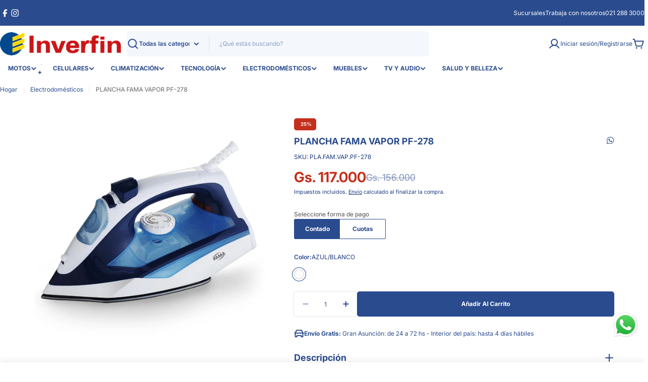

--- FILE ---
content_type: text/html; charset=utf-8
request_url: https://inverfin.com.py/products/plancha-fama-vapor-pf-278
body_size: 64635
content:

<!doctype html>
<html
  class="no-js"
  lang="es"
  
>
  <head>
    <!-- Google Tag Manager -->
<script>(function(w,d,s,l,i){w[l]=w[l]||[];w[l].push({'gtm.start':
new Date().getTime(),event:'gtm.js'});var f=d.getElementsByTagName(s)[0],
j=d.createElement(s),dl=l!='dataLayer'?'&l='+l:'';j.async=true;j.src=
'https://www.googletagmanager.com/gtm.js?id='+i+dl;f.parentNode.insertBefore(j,f);
})(window,document,'script','dataLayer','GTM-NLKVQH63');</script>
<!-- End Google Tag Manager -->
 






   <link rel="amphtml" href="https://inverfin.com.py/a/s/products/plancha-fama-vapor-pf-278">



    <meta charset="utf-8">
    <meta http-equiv="X-UA-Compatible" content="IE=edge">
    <meta name="viewport" content="width=device-width,initial-scale=1">
    <meta name="theme-color" content="">
    <link rel="canonical" href="https://inverfin.com.py/products/plancha-fama-vapor-pf-278">
    <link rel="preconnect" href="https://cdn.shopify.com" crossorigin><link rel="icon" type="image/png" href="//inverfin.com.py/cdn/shop/files/favicon.png?crop=center&height=32&v=1613793836&width=32"><link rel="preconnect" href="https://fonts.shopifycdn.com" crossorigin><title>PLANCHA FAMA VAPOR PF-278 &ndash; Inverfin</title>

    
      <meta name="description" content="La Plancha a vapor Fama será tu mejor aliada. Tené tus prendas listas y lisas en instantes por su práctica función en planchado seco y a vapor, que además cuenta con ajuste variable de temperatura para distintos tipos de tejidos. Posee 1.600 watts de potencia con un práctico botón rociador, boquilla de rociado, botón d">
    


<meta property="og:site_name" content="Inverfin">
<meta property="og:url" content="https://inverfin.com.py/products/plancha-fama-vapor-pf-278">
<meta property="og:title" content="PLANCHA FAMA VAPOR PF-278">
<meta property="og:type" content="product">
<meta property="og:description" content="La Plancha a vapor Fama será tu mejor aliada. Tené tus prendas listas y lisas en instantes por su práctica función en planchado seco y a vapor, que además cuenta con ajuste variable de temperatura para distintos tipos de tejidos. Posee 1.600 watts de potencia con un práctico botón rociador, boquilla de rociado, botón d"><meta property="og:image" content="http://inverfin.com.py/cdn/shop/files/99991627488862_PLA.FAM.VAP.PF-278_0.jpg?v=1763733666">
  <meta property="og:image:secure_url" content="https://inverfin.com.py/cdn/shop/files/99991627488862_PLA.FAM.VAP.PF-278_0.jpg?v=1763733666">
  <meta property="og:image:width" content="1000">
  <meta property="og:image:height" content="1000"><meta property="og:price:amount" content="117.000">
  <meta property="og:price:currency" content="PYG"><meta name="twitter:card" content="summary_large_image">
<meta name="twitter:title" content="PLANCHA FAMA VAPOR PF-278">
<meta name="twitter:description" content="La Plancha a vapor Fama será tu mejor aliada. Tené tus prendas listas y lisas en instantes por su práctica función en planchado seco y a vapor, que además cuenta con ajuste variable de temperatura para distintos tipos de tejidos. Posee 1.600 watts de potencia con un práctico botón rociador, boquilla de rociado, botón d">

<style data-shopify>
  @font-face {
  font-family: Inter;
  font-weight: 400;
  font-style: normal;
  font-display: swap;
  src: url("//inverfin.com.py/cdn/fonts/inter/inter_n4.b2a3f24c19b4de56e8871f609e73ca7f6d2e2bb9.woff2") format("woff2"),
       url("//inverfin.com.py/cdn/fonts/inter/inter_n4.af8052d517e0c9ffac7b814872cecc27ae1fa132.woff") format("woff");
}

  @font-face {
  font-family: Inter;
  font-weight: 400;
  font-style: italic;
  font-display: swap;
  src: url("//inverfin.com.py/cdn/fonts/inter/inter_i4.feae1981dda792ab80d117249d9c7e0f1017e5b3.woff2") format("woff2"),
       url("//inverfin.com.py/cdn/fonts/inter/inter_i4.62773b7113d5e5f02c71486623cf828884c85c6e.woff") format("woff");
}

  @font-face {
  font-family: Inter;
  font-weight: 600;
  font-style: normal;
  font-display: swap;
  src: url("//inverfin.com.py/cdn/fonts/inter/inter_n6.771af0474a71b3797eb38f3487d6fb79d43b6877.woff2") format("woff2"),
       url("//inverfin.com.py/cdn/fonts/inter/inter_n6.88c903d8f9e157d48b73b7777d0642925bcecde7.woff") format("woff");
}

  @font-face {
  font-family: Inter;
  font-weight: 600;
  font-style: italic;
  font-display: swap;
  src: url("//inverfin.com.py/cdn/fonts/inter/inter_i6.3bbe0fe1c7ee4f282f9c2e296f3e4401a48cbe19.woff2") format("woff2"),
       url("//inverfin.com.py/cdn/fonts/inter/inter_i6.8bea21f57a10d5416ddf685e2c91682ec237876d.woff") format("woff");
}

  @font-face {
  font-family: Inter;
  font-weight: 700;
  font-style: normal;
  font-display: swap;
  src: url("//inverfin.com.py/cdn/fonts/inter/inter_n7.02711e6b374660cfc7915d1afc1c204e633421e4.woff2") format("woff2"),
       url("//inverfin.com.py/cdn/fonts/inter/inter_n7.6dab87426f6b8813070abd79972ceaf2f8d3b012.woff") format("woff");
}

  @font-face {
  font-family: Inter;
  font-weight: 700;
  font-style: italic;
  font-display: swap;
  src: url("//inverfin.com.py/cdn/fonts/inter/inter_i7.b377bcd4cc0f160622a22d638ae7e2cd9b86ea4c.woff2") format("woff2"),
       url("//inverfin.com.py/cdn/fonts/inter/inter_i7.7c69a6a34e3bb44fcf6f975857e13b9a9b25beb4.woff") format("woff");
}

  @font-face {
  font-family: Inter;
  font-weight: 700;
  font-style: normal;
  font-display: swap;
  src: url("//inverfin.com.py/cdn/fonts/inter/inter_n7.02711e6b374660cfc7915d1afc1c204e633421e4.woff2") format("woff2"),
       url("//inverfin.com.py/cdn/fonts/inter/inter_n7.6dab87426f6b8813070abd79972ceaf2f8d3b012.woff") format("woff");
}

  @font-face {
  font-family: Inter;
  font-weight: 700;
  font-style: italic;
  font-display: swap;
  src: url("//inverfin.com.py/cdn/fonts/inter/inter_i7.b377bcd4cc0f160622a22d638ae7e2cd9b86ea4c.woff2") format("woff2"),
       url("//inverfin.com.py/cdn/fonts/inter/inter_i7.7c69a6a34e3bb44fcf6f975857e13b9a9b25beb4.woff") format("woff");
}

  @font-face {
  font-family: Inter;
  font-weight: 500;
  font-style: normal;
  font-display: swap;
  src: url("//inverfin.com.py/cdn/fonts/inter/inter_n5.d7101d5e168594dd06f56f290dd759fba5431d97.woff2") format("woff2"),
       url("//inverfin.com.py/cdn/fonts/inter/inter_n5.5332a76bbd27da00474c136abb1ca3cbbf259068.woff") format("woff");
}
@font-face {
  font-family: Inter;
  font-weight: 600;
  font-style: normal;
  font-display: swap;
  src: url("//inverfin.com.py/cdn/fonts/inter/inter_n6.771af0474a71b3797eb38f3487d6fb79d43b6877.woff2") format("woff2"),
       url("//inverfin.com.py/cdn/fonts/inter/inter_n6.88c903d8f9e157d48b73b7777d0642925bcecde7.woff") format("woff");
}


  
    :root,
.color-scheme-1 {
      --color-background: 255,255,255;
      --color-secondary-background: 244,247,252;
      --color-primary: 196,48,28;
      --color-text-heading: 42,75,142;
      --color-foreground: 42,75,142;
      --color-subtext: 102,102,102;
      --color-subtext-alpha: 1.0;
      --color-border: 229,229,229;
      --color-border-alpha: 1.0;
      --color-button: 42,75,142;
      --color-button-text: 255,255,255;
      --color-secondary-button: 255,255,255;
      --color-secondary-button-border: 42,75,142;
      --color-secondary-button-text: 42,75,142;
      --color-button-before: ;
      --color-field: 244,247,252;
      --color-field-alpha: 1.0;
      --color-field-text: 42,75,142;
      --color-link: 42,75,142;
      --color-link-hover: 42,75,142;
      --color-product-price-sale: 196,48,28;
      --color-progress-bar: 13,135,86;
      --color-foreground-lighten-60: #7f93bb;
      --color-foreground-lighten-40: #aab7d2;
      --color-foreground-lighten-19: #d7ddea;
--inputs-border-width: 0px;
        --inputs-search-border-width: 0px;}
    @media (min-width: 768px) {
      body .desktop-color-scheme-1 {
        --color-background: 255,255,255;
      --color-secondary-background: 244,247,252;
      --color-primary: 196,48,28;
      --color-text-heading: 42,75,142;
      --color-foreground: 42,75,142;
      --color-subtext: 102,102,102;
      --color-subtext-alpha: 1.0;
      --color-border: 229,229,229;
      --color-border-alpha: 1.0;
      --color-button: 42,75,142;
      --color-button-text: 255,255,255;
      --color-secondary-button: 255,255,255;
      --color-secondary-button-border: 42,75,142;
      --color-secondary-button-text: 42,75,142;
      --color-button-before: ;
      --color-field: 244,247,252;
      --color-field-alpha: 1.0;
      --color-field-text: 42,75,142;
      --color-link: 42,75,142;
      --color-link-hover: 42,75,142;
      --color-product-price-sale: 196,48,28;
      --color-progress-bar: 13,135,86;
      --color-foreground-lighten-60: #7f93bb;
      --color-foreground-lighten-40: #aab7d2;
      --color-foreground-lighten-19: #d7ddea;
        color: rgb(var(--color-foreground));
        background-color: rgb(var(--color-background));
      }
    }
    @media (max-width: 767px) {
      body .mobile-color-scheme-1 {
        --color-background: 255,255,255;
      --color-secondary-background: 244,247,252;
      --color-primary: 196,48,28;
      --color-text-heading: 42,75,142;
      --color-foreground: 42,75,142;
      --color-subtext: 102,102,102;
      --color-subtext-alpha: 1.0;
      --color-border: 229,229,229;
      --color-border-alpha: 1.0;
      --color-button: 42,75,142;
      --color-button-text: 255,255,255;
      --color-secondary-button: 255,255,255;
      --color-secondary-button-border: 42,75,142;
      --color-secondary-button-text: 42,75,142;
      --color-button-before: ;
      --color-field: 244,247,252;
      --color-field-alpha: 1.0;
      --color-field-text: 42,75,142;
      --color-link: 42,75,142;
      --color-link-hover: 42,75,142;
      --color-product-price-sale: 196,48,28;
      --color-progress-bar: 13,135,86;
      --color-foreground-lighten-60: #7f93bb;
      --color-foreground-lighten-40: #aab7d2;
      --color-foreground-lighten-19: #d7ddea;
        color: rgb(var(--color-foreground));
        background-color: rgb(var(--color-background));
      }
    }
  
    
.color-scheme-inverse {
      --color-background: 245,245,247;
      --color-secondary-background: 196,48,28;
      --color-primary: 196,48,28;
      --color-text-heading: 13,135,86;
      --color-foreground: 13,135,86;
      --color-subtext: 199,199,212;
      --color-subtext-alpha: 1.0;
      --color-border: 196,48,28;
      --color-border-alpha: 1.0;
      --color-button: 109,40,186;
      --color-button-text: 109,40,186;
      --color-secondary-button: 109,40,186;
      --color-secondary-button-border: 109,40,186;
      --color-secondary-button-text: 109,40,186;
      --color-button-before: ;
      --color-field: 0,0,0;
      --color-field-alpha: 1.0;
      --color-field-text: 199,199,212;
      --color-link: 13,135,86;
      --color-link-hover: 13,135,86;
      --color-product-price-sale: 196,48,28;
      --color-progress-bar: 13,135,86;
      --color-foreground-lighten-60: #6ab396;
      --color-foreground-lighten-40: #98c9b7;
      --color-foreground-lighten-19: #c9e0d8;
--inputs-border-width: 0px;
        --inputs-search-border-width: 0px;}
    @media (min-width: 768px) {
      body .desktop-color-scheme-inverse {
        --color-background: 245,245,247;
      --color-secondary-background: 196,48,28;
      --color-primary: 196,48,28;
      --color-text-heading: 13,135,86;
      --color-foreground: 13,135,86;
      --color-subtext: 199,199,212;
      --color-subtext-alpha: 1.0;
      --color-border: 196,48,28;
      --color-border-alpha: 1.0;
      --color-button: 109,40,186;
      --color-button-text: 109,40,186;
      --color-secondary-button: 109,40,186;
      --color-secondary-button-border: 109,40,186;
      --color-secondary-button-text: 109,40,186;
      --color-button-before: ;
      --color-field: 0,0,0;
      --color-field-alpha: 1.0;
      --color-field-text: 199,199,212;
      --color-link: 13,135,86;
      --color-link-hover: 13,135,86;
      --color-product-price-sale: 196,48,28;
      --color-progress-bar: 13,135,86;
      --color-foreground-lighten-60: #6ab396;
      --color-foreground-lighten-40: #98c9b7;
      --color-foreground-lighten-19: #c9e0d8;
        color: rgb(var(--color-foreground));
        background-color: rgb(var(--color-background));
      }
    }
    @media (max-width: 767px) {
      body .mobile-color-scheme-inverse {
        --color-background: 245,245,247;
      --color-secondary-background: 196,48,28;
      --color-primary: 196,48,28;
      --color-text-heading: 13,135,86;
      --color-foreground: 13,135,86;
      --color-subtext: 199,199,212;
      --color-subtext-alpha: 1.0;
      --color-border: 196,48,28;
      --color-border-alpha: 1.0;
      --color-button: 109,40,186;
      --color-button-text: 109,40,186;
      --color-secondary-button: 109,40,186;
      --color-secondary-button-border: 109,40,186;
      --color-secondary-button-text: 109,40,186;
      --color-button-before: ;
      --color-field: 0,0,0;
      --color-field-alpha: 1.0;
      --color-field-text: 199,199,212;
      --color-link: 13,135,86;
      --color-link-hover: 13,135,86;
      --color-product-price-sale: 196,48,28;
      --color-progress-bar: 13,135,86;
      --color-foreground-lighten-60: #6ab396;
      --color-foreground-lighten-40: #98c9b7;
      --color-foreground-lighten-19: #c9e0d8;
        color: rgb(var(--color-foreground));
        background-color: rgb(var(--color-background));
      }
    }
  
    
.color-scheme-info {
      --color-background: 240,242,255;
      --color-secondary-background: 247,247,247;
      --color-primary: 196,48,28;
      --color-text-heading: 0,0,0;
      --color-foreground: 0,0,0;
      --color-subtext: 102,102,102;
      --color-subtext-alpha: 1.0;
      --color-border: 229,229,229;
      --color-border-alpha: 1.0;
      --color-button: 0,0,0;
      --color-button-text: 255,255,255;
      --color-secondary-button: 237,237,237;
      --color-secondary-button-border: 237,237,237;
      --color-secondary-button-text: 0,0,0;
      --color-button-before: ;
      --color-field: 245,245,245;
      --color-field-alpha: 1.0;
      --color-field-text: 0,0,0;
      --color-link: 0,0,0;
      --color-link-hover: 0,0,0;
      --color-product-price-sale: 196,48,28;
      --color-progress-bar: 13,135,86;
      --color-foreground-lighten-60: #606166;
      --color-foreground-lighten-40: #909199;
      --color-foreground-lighten-19: #c2c4cf;
--inputs-border-width: 0px;
        --inputs-search-border-width: 0px;}
    @media (min-width: 768px) {
      body .desktop-color-scheme-info {
        --color-background: 240,242,255;
      --color-secondary-background: 247,247,247;
      --color-primary: 196,48,28;
      --color-text-heading: 0,0,0;
      --color-foreground: 0,0,0;
      --color-subtext: 102,102,102;
      --color-subtext-alpha: 1.0;
      --color-border: 229,229,229;
      --color-border-alpha: 1.0;
      --color-button: 0,0,0;
      --color-button-text: 255,255,255;
      --color-secondary-button: 237,237,237;
      --color-secondary-button-border: 237,237,237;
      --color-secondary-button-text: 0,0,0;
      --color-button-before: ;
      --color-field: 245,245,245;
      --color-field-alpha: 1.0;
      --color-field-text: 0,0,0;
      --color-link: 0,0,0;
      --color-link-hover: 0,0,0;
      --color-product-price-sale: 196,48,28;
      --color-progress-bar: 13,135,86;
      --color-foreground-lighten-60: #606166;
      --color-foreground-lighten-40: #909199;
      --color-foreground-lighten-19: #c2c4cf;
        color: rgb(var(--color-foreground));
        background-color: rgb(var(--color-background));
      }
    }
    @media (max-width: 767px) {
      body .mobile-color-scheme-info {
        --color-background: 240,242,255;
      --color-secondary-background: 247,247,247;
      --color-primary: 196,48,28;
      --color-text-heading: 0,0,0;
      --color-foreground: 0,0,0;
      --color-subtext: 102,102,102;
      --color-subtext-alpha: 1.0;
      --color-border: 229,229,229;
      --color-border-alpha: 1.0;
      --color-button: 0,0,0;
      --color-button-text: 255,255,255;
      --color-secondary-button: 237,237,237;
      --color-secondary-button-border: 237,237,237;
      --color-secondary-button-text: 0,0,0;
      --color-button-before: ;
      --color-field: 245,245,245;
      --color-field-alpha: 1.0;
      --color-field-text: 0,0,0;
      --color-link: 0,0,0;
      --color-link-hover: 0,0,0;
      --color-product-price-sale: 196,48,28;
      --color-progress-bar: 13,135,86;
      --color-foreground-lighten-60: #606166;
      --color-foreground-lighten-40: #909199;
      --color-foreground-lighten-19: #c2c4cf;
        color: rgb(var(--color-foreground));
        background-color: rgb(var(--color-background));
      }
    }
  
    
.color-scheme-2 {
      --color-background: 42,75,142;
      --color-secondary-background: 247,247,247;
      --color-primary: 196,48,28;
      --color-text-heading: 255,255,255;
      --color-foreground: 255,255,255;
      --color-subtext: 255,255,255;
      --color-subtext-alpha: 1.0;
      --color-border: 229,229,229;
      --color-border-alpha: 1.0;
      --color-button: 255,255,255;
      --color-button-text: 42,75,142;
      --color-secondary-button: 255,255,255;
      --color-secondary-button-border: 255,255,255;
      --color-secondary-button-text: 0,0,0;
      --color-button-before: ;
      --color-field: 247,247,247;
      --color-field-alpha: 1.0;
      --color-field-text: 0,0,0;
      --color-link: 255,255,255;
      --color-link-hover: 255,255,255;
      --color-product-price-sale: 196,48,28;
      --color-progress-bar: 13,135,86;
      --color-foreground-lighten-60: #aab7d2;
      --color-foreground-lighten-40: #7f93bb;
      --color-foreground-lighten-19: #526da3;
--inputs-border-width: 0px;
        --inputs-search-border-width: 0px;}
    @media (min-width: 768px) {
      body .desktop-color-scheme-2 {
        --color-background: 42,75,142;
      --color-secondary-background: 247,247,247;
      --color-primary: 196,48,28;
      --color-text-heading: 255,255,255;
      --color-foreground: 255,255,255;
      --color-subtext: 255,255,255;
      --color-subtext-alpha: 1.0;
      --color-border: 229,229,229;
      --color-border-alpha: 1.0;
      --color-button: 255,255,255;
      --color-button-text: 42,75,142;
      --color-secondary-button: 255,255,255;
      --color-secondary-button-border: 255,255,255;
      --color-secondary-button-text: 0,0,0;
      --color-button-before: ;
      --color-field: 247,247,247;
      --color-field-alpha: 1.0;
      --color-field-text: 0,0,0;
      --color-link: 255,255,255;
      --color-link-hover: 255,255,255;
      --color-product-price-sale: 196,48,28;
      --color-progress-bar: 13,135,86;
      --color-foreground-lighten-60: #aab7d2;
      --color-foreground-lighten-40: #7f93bb;
      --color-foreground-lighten-19: #526da3;
        color: rgb(var(--color-foreground));
        background-color: rgb(var(--color-background));
      }
    }
    @media (max-width: 767px) {
      body .mobile-color-scheme-2 {
        --color-background: 42,75,142;
      --color-secondary-background: 247,247,247;
      --color-primary: 196,48,28;
      --color-text-heading: 255,255,255;
      --color-foreground: 255,255,255;
      --color-subtext: 255,255,255;
      --color-subtext-alpha: 1.0;
      --color-border: 229,229,229;
      --color-border-alpha: 1.0;
      --color-button: 255,255,255;
      --color-button-text: 42,75,142;
      --color-secondary-button: 255,255,255;
      --color-secondary-button-border: 255,255,255;
      --color-secondary-button-text: 0,0,0;
      --color-button-before: ;
      --color-field: 247,247,247;
      --color-field-alpha: 1.0;
      --color-field-text: 0,0,0;
      --color-link: 255,255,255;
      --color-link-hover: 255,255,255;
      --color-product-price-sale: 196,48,28;
      --color-progress-bar: 13,135,86;
      --color-foreground-lighten-60: #aab7d2;
      --color-foreground-lighten-40: #7f93bb;
      --color-foreground-lighten-19: #526da3;
        color: rgb(var(--color-foreground));
        background-color: rgb(var(--color-background));
      }
    }
  
    
.color-scheme-3 {
      --color-background: 255,255,255;
      --color-secondary-background: 247,247,247;
      --color-primary: 196,48,28;
      --color-text-heading: 13,135,86;
      --color-foreground: 13,135,86;
      --color-subtext: 0,0,0;
      --color-subtext-alpha: 1.0;
      --color-border: 247,247,247;
      --color-border-alpha: 1.0;
      --color-button: 0,0,0;
      --color-button-text: 255,255,255;
      --color-secondary-button: 244,246,145;
      --color-secondary-button-border: 0,0,0;
      --color-secondary-button-text: 0,0,0;
      --color-button-before: ;
      --color-field: 255,255,255;
      --color-field-alpha: 1.0;
      --color-field-text: 0,0,0;
      --color-link: 13,135,86;
      --color-link-hover: 13,135,86;
      --color-product-price-sale: 196,48,28;
      --color-progress-bar: 13,135,86;
      --color-foreground-lighten-60: #6eb79a;
      --color-foreground-lighten-40: #9ecfbb;
      --color-foreground-lighten-19: #d1e8df;
--inputs-border-width: 1px;
        --inputs-search-border-width: 2px;}
    @media (min-width: 768px) {
      body .desktop-color-scheme-3 {
        --color-background: 255,255,255;
      --color-secondary-background: 247,247,247;
      --color-primary: 196,48,28;
      --color-text-heading: 13,135,86;
      --color-foreground: 13,135,86;
      --color-subtext: 0,0,0;
      --color-subtext-alpha: 1.0;
      --color-border: 247,247,247;
      --color-border-alpha: 1.0;
      --color-button: 0,0,0;
      --color-button-text: 255,255,255;
      --color-secondary-button: 244,246,145;
      --color-secondary-button-border: 0,0,0;
      --color-secondary-button-text: 0,0,0;
      --color-button-before: ;
      --color-field: 255,255,255;
      --color-field-alpha: 1.0;
      --color-field-text: 0,0,0;
      --color-link: 13,135,86;
      --color-link-hover: 13,135,86;
      --color-product-price-sale: 196,48,28;
      --color-progress-bar: 13,135,86;
      --color-foreground-lighten-60: #6eb79a;
      --color-foreground-lighten-40: #9ecfbb;
      --color-foreground-lighten-19: #d1e8df;
        color: rgb(var(--color-foreground));
        background-color: rgb(var(--color-background));
      }
    }
    @media (max-width: 767px) {
      body .mobile-color-scheme-3 {
        --color-background: 255,255,255;
      --color-secondary-background: 247,247,247;
      --color-primary: 196,48,28;
      --color-text-heading: 13,135,86;
      --color-foreground: 13,135,86;
      --color-subtext: 0,0,0;
      --color-subtext-alpha: 1.0;
      --color-border: 247,247,247;
      --color-border-alpha: 1.0;
      --color-button: 0,0,0;
      --color-button-text: 255,255,255;
      --color-secondary-button: 244,246,145;
      --color-secondary-button-border: 0,0,0;
      --color-secondary-button-text: 0,0,0;
      --color-button-before: ;
      --color-field: 255,255,255;
      --color-field-alpha: 1.0;
      --color-field-text: 0,0,0;
      --color-link: 13,135,86;
      --color-link-hover: 13,135,86;
      --color-product-price-sale: 196,48,28;
      --color-progress-bar: 13,135,86;
      --color-foreground-lighten-60: #6eb79a;
      --color-foreground-lighten-40: #9ecfbb;
      --color-foreground-lighten-19: #d1e8df;
        color: rgb(var(--color-foreground));
        background-color: rgb(var(--color-background));
      }
    }
  
    
.color-scheme-4 {
      --color-background: 255,255,255;
      --color-secondary-background: 247,247,247;
      --color-primary: 196,48,28;
      --color-text-heading: 255,255,255;
      --color-foreground: 255,255,255;
      --color-subtext: 42,75,142;
      --color-subtext-alpha: 1.0;
      --color-border: 230,230,230;
      --color-border-alpha: 1.0;
      --color-button: 243,131,66;
      --color-button-text: 255,255,255;
      --color-secondary-button: 233,233,233;
      --color-secondary-button-border: 233,233,233;
      --color-secondary-button-text: 0,0,0;
      --color-button-before: ;
      --color-field: 245,245,245;
      --color-field-alpha: 1.0;
      --color-field-text: 0,0,0;
      --color-link: 255,255,255;
      --color-link-hover: 255,255,255;
      --color-product-price-sale: 196,48,28;
      --color-progress-bar: 13,135,86;
      --color-foreground-lighten-60: #ffffff;
      --color-foreground-lighten-40: #ffffff;
      --color-foreground-lighten-19: #ffffff;
--inputs-border-width: 0px;
        --inputs-search-border-width: 0px;}
    @media (min-width: 768px) {
      body .desktop-color-scheme-4 {
        --color-background: 255,255,255;
      --color-secondary-background: 247,247,247;
      --color-primary: 196,48,28;
      --color-text-heading: 255,255,255;
      --color-foreground: 255,255,255;
      --color-subtext: 42,75,142;
      --color-subtext-alpha: 1.0;
      --color-border: 230,230,230;
      --color-border-alpha: 1.0;
      --color-button: 243,131,66;
      --color-button-text: 255,255,255;
      --color-secondary-button: 233,233,233;
      --color-secondary-button-border: 233,233,233;
      --color-secondary-button-text: 0,0,0;
      --color-button-before: ;
      --color-field: 245,245,245;
      --color-field-alpha: 1.0;
      --color-field-text: 0,0,0;
      --color-link: 255,255,255;
      --color-link-hover: 255,255,255;
      --color-product-price-sale: 196,48,28;
      --color-progress-bar: 13,135,86;
      --color-foreground-lighten-60: #ffffff;
      --color-foreground-lighten-40: #ffffff;
      --color-foreground-lighten-19: #ffffff;
        color: rgb(var(--color-foreground));
        background-color: rgb(var(--color-background));
      }
    }
    @media (max-width: 767px) {
      body .mobile-color-scheme-4 {
        --color-background: 255,255,255;
      --color-secondary-background: 247,247,247;
      --color-primary: 196,48,28;
      --color-text-heading: 255,255,255;
      --color-foreground: 255,255,255;
      --color-subtext: 42,75,142;
      --color-subtext-alpha: 1.0;
      --color-border: 230,230,230;
      --color-border-alpha: 1.0;
      --color-button: 243,131,66;
      --color-button-text: 255,255,255;
      --color-secondary-button: 233,233,233;
      --color-secondary-button-border: 233,233,233;
      --color-secondary-button-text: 0,0,0;
      --color-button-before: ;
      --color-field: 245,245,245;
      --color-field-alpha: 1.0;
      --color-field-text: 0,0,0;
      --color-link: 255,255,255;
      --color-link-hover: 255,255,255;
      --color-product-price-sale: 196,48,28;
      --color-progress-bar: 13,135,86;
      --color-foreground-lighten-60: #ffffff;
      --color-foreground-lighten-40: #ffffff;
      --color-foreground-lighten-19: #ffffff;
        color: rgb(var(--color-foreground));
        background-color: rgb(var(--color-background));
      }
    }
  
    
.color-scheme-6 {
      --color-background: 255,255,255;
      --color-secondary-background: 243,238,234;
      --color-primary: 196,48,28;
      --color-text-heading: 0,0,0;
      --color-foreground: 0,0,0;
      --color-subtext: 102,102,102;
      --color-subtext-alpha: 1.0;
      --color-border: 198,191,177;
      --color-border-alpha: 1.0;
      --color-button: 0,0,0;
      --color-button-text: 255,255,255;
      --color-secondary-button: 255,255,255;
      --color-secondary-button-border: 230,230,230;
      --color-secondary-button-text: 0,0,0;
      --color-button-before: ;
      --color-field: 255,255,255;
      --color-field-alpha: 1.0;
      --color-field-text: 0,0,0;
      --color-link: 0,0,0;
      --color-link-hover: 0,0,0;
      --color-product-price-sale: 196,48,28;
      --color-progress-bar: 13,135,86;
      --color-foreground-lighten-60: #666666;
      --color-foreground-lighten-40: #999999;
      --color-foreground-lighten-19: #cfcfcf;
--inputs-border-width: 1px;
        --inputs-search-border-width: 2px;}
    @media (min-width: 768px) {
      body .desktop-color-scheme-6 {
        --color-background: 255,255,255;
      --color-secondary-background: 243,238,234;
      --color-primary: 196,48,28;
      --color-text-heading: 0,0,0;
      --color-foreground: 0,0,0;
      --color-subtext: 102,102,102;
      --color-subtext-alpha: 1.0;
      --color-border: 198,191,177;
      --color-border-alpha: 1.0;
      --color-button: 0,0,0;
      --color-button-text: 255,255,255;
      --color-secondary-button: 255,255,255;
      --color-secondary-button-border: 230,230,230;
      --color-secondary-button-text: 0,0,0;
      --color-button-before: ;
      --color-field: 255,255,255;
      --color-field-alpha: 1.0;
      --color-field-text: 0,0,0;
      --color-link: 0,0,0;
      --color-link-hover: 0,0,0;
      --color-product-price-sale: 196,48,28;
      --color-progress-bar: 13,135,86;
      --color-foreground-lighten-60: #666666;
      --color-foreground-lighten-40: #999999;
      --color-foreground-lighten-19: #cfcfcf;
        color: rgb(var(--color-foreground));
        background-color: rgb(var(--color-background));
      }
    }
    @media (max-width: 767px) {
      body .mobile-color-scheme-6 {
        --color-background: 255,255,255;
      --color-secondary-background: 243,238,234;
      --color-primary: 196,48,28;
      --color-text-heading: 0,0,0;
      --color-foreground: 0,0,0;
      --color-subtext: 102,102,102;
      --color-subtext-alpha: 1.0;
      --color-border: 198,191,177;
      --color-border-alpha: 1.0;
      --color-button: 0,0,0;
      --color-button-text: 255,255,255;
      --color-secondary-button: 255,255,255;
      --color-secondary-button-border: 230,230,230;
      --color-secondary-button-text: 0,0,0;
      --color-button-before: ;
      --color-field: 255,255,255;
      --color-field-alpha: 1.0;
      --color-field-text: 0,0,0;
      --color-link: 0,0,0;
      --color-link-hover: 0,0,0;
      --color-product-price-sale: 196,48,28;
      --color-progress-bar: 13,135,86;
      --color-foreground-lighten-60: #666666;
      --color-foreground-lighten-40: #999999;
      --color-foreground-lighten-19: #cfcfcf;
        color: rgb(var(--color-foreground));
        background-color: rgb(var(--color-background));
      }
    }
  
    
.color-scheme-7 {
      --color-background: 219,225,255;
      --color-secondary-background: 233,233,233;
      --color-primary: 196,48,28;
      --color-text-heading: 0,0,0;
      --color-foreground: 0,0,0;
      --color-subtext: 102,102,102;
      --color-subtext-alpha: 1.0;
      --color-border: 230,230,230;
      --color-border-alpha: 1.0;
      --color-button: 0,0,0;
      --color-button-text: 255,255,255;
      --color-secondary-button: 233,233,233;
      --color-secondary-button-border: 233,233,233;
      --color-secondary-button-text: 0,0,0;
      --color-button-before: ;
      --color-field: 245,245,245;
      --color-field-alpha: 1.0;
      --color-field-text: 0,0,0;
      --color-link: 0,0,0;
      --color-link-hover: 0,0,0;
      --color-product-price-sale: 196,48,28;
      --color-progress-bar: 13,135,86;
      --color-foreground-lighten-60: #585a66;
      --color-foreground-lighten-40: #838799;
      --color-foreground-lighten-19: #b1b6cf;
--inputs-border-width: 0px;
        --inputs-search-border-width: 0px;}
    @media (min-width: 768px) {
      body .desktop-color-scheme-7 {
        --color-background: 219,225,255;
      --color-secondary-background: 233,233,233;
      --color-primary: 196,48,28;
      --color-text-heading: 0,0,0;
      --color-foreground: 0,0,0;
      --color-subtext: 102,102,102;
      --color-subtext-alpha: 1.0;
      --color-border: 230,230,230;
      --color-border-alpha: 1.0;
      --color-button: 0,0,0;
      --color-button-text: 255,255,255;
      --color-secondary-button: 233,233,233;
      --color-secondary-button-border: 233,233,233;
      --color-secondary-button-text: 0,0,0;
      --color-button-before: ;
      --color-field: 245,245,245;
      --color-field-alpha: 1.0;
      --color-field-text: 0,0,0;
      --color-link: 0,0,0;
      --color-link-hover: 0,0,0;
      --color-product-price-sale: 196,48,28;
      --color-progress-bar: 13,135,86;
      --color-foreground-lighten-60: #585a66;
      --color-foreground-lighten-40: #838799;
      --color-foreground-lighten-19: #b1b6cf;
        color: rgb(var(--color-foreground));
        background-color: rgb(var(--color-background));
      }
    }
    @media (max-width: 767px) {
      body .mobile-color-scheme-7 {
        --color-background: 219,225,255;
      --color-secondary-background: 233,233,233;
      --color-primary: 196,48,28;
      --color-text-heading: 0,0,0;
      --color-foreground: 0,0,0;
      --color-subtext: 102,102,102;
      --color-subtext-alpha: 1.0;
      --color-border: 230,230,230;
      --color-border-alpha: 1.0;
      --color-button: 0,0,0;
      --color-button-text: 255,255,255;
      --color-secondary-button: 233,233,233;
      --color-secondary-button-border: 233,233,233;
      --color-secondary-button-text: 0,0,0;
      --color-button-before: ;
      --color-field: 245,245,245;
      --color-field-alpha: 1.0;
      --color-field-text: 0,0,0;
      --color-link: 0,0,0;
      --color-link-hover: 0,0,0;
      --color-product-price-sale: 196,48,28;
      --color-progress-bar: 13,135,86;
      --color-foreground-lighten-60: #585a66;
      --color-foreground-lighten-40: #838799;
      --color-foreground-lighten-19: #b1b6cf;
        color: rgb(var(--color-foreground));
        background-color: rgb(var(--color-background));
      }
    }
  
    
.color-scheme-8 {
      --color-background: 196,48,28;
      --color-secondary-background: 247,247,247;
      --color-primary: 196,48,28;
      --color-text-heading: 255,255,255;
      --color-foreground: 255,255,255;
      --color-subtext: 255,255,255;
      --color-subtext-alpha: 1.0;
      --color-border: 230,230,230;
      --color-border-alpha: 1.0;
      --color-button: 255,255,255;
      --color-button-text: 0,0,0;
      --color-secondary-button: 196,48,28;
      --color-secondary-button-border: 255,255,255;
      --color-secondary-button-text: 255,255,255;
      --color-button-before: ;
      --color-field: 245,245,245;
      --color-field-alpha: 1.0;
      --color-field-text: 0,0,0;
      --color-link: 255,255,255;
      --color-link-hover: 255,255,255;
      --color-product-price-sale: 196,48,28;
      --color-progress-bar: 13,135,86;
      --color-foreground-lighten-60: #e7aca4;
      --color-foreground-lighten-40: #dc8377;
      --color-foreground-lighten-19: #cf5747;
--inputs-border-width: 0px;
        --inputs-search-border-width: 0px;}
    @media (min-width: 768px) {
      body .desktop-color-scheme-8 {
        --color-background: 196,48,28;
      --color-secondary-background: 247,247,247;
      --color-primary: 196,48,28;
      --color-text-heading: 255,255,255;
      --color-foreground: 255,255,255;
      --color-subtext: 255,255,255;
      --color-subtext-alpha: 1.0;
      --color-border: 230,230,230;
      --color-border-alpha: 1.0;
      --color-button: 255,255,255;
      --color-button-text: 0,0,0;
      --color-secondary-button: 196,48,28;
      --color-secondary-button-border: 255,255,255;
      --color-secondary-button-text: 255,255,255;
      --color-button-before: ;
      --color-field: 245,245,245;
      --color-field-alpha: 1.0;
      --color-field-text: 0,0,0;
      --color-link: 255,255,255;
      --color-link-hover: 255,255,255;
      --color-product-price-sale: 196,48,28;
      --color-progress-bar: 13,135,86;
      --color-foreground-lighten-60: #e7aca4;
      --color-foreground-lighten-40: #dc8377;
      --color-foreground-lighten-19: #cf5747;
        color: rgb(var(--color-foreground));
        background-color: rgb(var(--color-background));
      }
    }
    @media (max-width: 767px) {
      body .mobile-color-scheme-8 {
        --color-background: 196,48,28;
      --color-secondary-background: 247,247,247;
      --color-primary: 196,48,28;
      --color-text-heading: 255,255,255;
      --color-foreground: 255,255,255;
      --color-subtext: 255,255,255;
      --color-subtext-alpha: 1.0;
      --color-border: 230,230,230;
      --color-border-alpha: 1.0;
      --color-button: 255,255,255;
      --color-button-text: 0,0,0;
      --color-secondary-button: 196,48,28;
      --color-secondary-button-border: 255,255,255;
      --color-secondary-button-text: 255,255,255;
      --color-button-before: ;
      --color-field: 245,245,245;
      --color-field-alpha: 1.0;
      --color-field-text: 0,0,0;
      --color-link: 255,255,255;
      --color-link-hover: 255,255,255;
      --color-product-price-sale: 196,48,28;
      --color-progress-bar: 13,135,86;
      --color-foreground-lighten-60: #e7aca4;
      --color-foreground-lighten-40: #dc8377;
      --color-foreground-lighten-19: #cf5747;
        color: rgb(var(--color-foreground));
        background-color: rgb(var(--color-background));
      }
    }
  
    
.color-scheme-9 {
      --color-background: 255,255,255;
      --color-secondary-background: 237,237,237;
      --color-primary: 196,48,28;
      --color-text-heading: 42,75,142;
      --color-foreground: 42,75,142;
      --color-subtext: 42,75,142;
      --color-subtext-alpha: 1.0;
      --color-border: 229,229,229;
      --color-border-alpha: 1.0;
      --color-button: 216,102,0;
      --color-button-text: 255,255,255;
      --color-secondary-button: 237,237,237;
      --color-secondary-button-border: 237,237,237;
      --color-secondary-button-text: 0,0,0;
      --color-button-before: ;
      --color-field: 237,237,237;
      --color-field-alpha: 1.0;
      --color-field-text: 0,0,0;
      --color-link: 42,75,142;
      --color-link-hover: 42,75,142;
      --color-product-price-sale: 196,48,28;
      --color-progress-bar: 13,135,86;
      --color-foreground-lighten-60: #7f93bb;
      --color-foreground-lighten-40: #aab7d2;
      --color-foreground-lighten-19: #d7ddea;
--inputs-border-width: 0px;
        --inputs-search-border-width: 0px;}
    @media (min-width: 768px) {
      body .desktop-color-scheme-9 {
        --color-background: 255,255,255;
      --color-secondary-background: 237,237,237;
      --color-primary: 196,48,28;
      --color-text-heading: 42,75,142;
      --color-foreground: 42,75,142;
      --color-subtext: 42,75,142;
      --color-subtext-alpha: 1.0;
      --color-border: 229,229,229;
      --color-border-alpha: 1.0;
      --color-button: 216,102,0;
      --color-button-text: 255,255,255;
      --color-secondary-button: 237,237,237;
      --color-secondary-button-border: 237,237,237;
      --color-secondary-button-text: 0,0,0;
      --color-button-before: ;
      --color-field: 237,237,237;
      --color-field-alpha: 1.0;
      --color-field-text: 0,0,0;
      --color-link: 42,75,142;
      --color-link-hover: 42,75,142;
      --color-product-price-sale: 196,48,28;
      --color-progress-bar: 13,135,86;
      --color-foreground-lighten-60: #7f93bb;
      --color-foreground-lighten-40: #aab7d2;
      --color-foreground-lighten-19: #d7ddea;
        color: rgb(var(--color-foreground));
        background-color: rgb(var(--color-background));
      }
    }
    @media (max-width: 767px) {
      body .mobile-color-scheme-9 {
        --color-background: 255,255,255;
      --color-secondary-background: 237,237,237;
      --color-primary: 196,48,28;
      --color-text-heading: 42,75,142;
      --color-foreground: 42,75,142;
      --color-subtext: 42,75,142;
      --color-subtext-alpha: 1.0;
      --color-border: 229,229,229;
      --color-border-alpha: 1.0;
      --color-button: 216,102,0;
      --color-button-text: 255,255,255;
      --color-secondary-button: 237,237,237;
      --color-secondary-button-border: 237,237,237;
      --color-secondary-button-text: 0,0,0;
      --color-button-before: ;
      --color-field: 237,237,237;
      --color-field-alpha: 1.0;
      --color-field-text: 0,0,0;
      --color-link: 42,75,142;
      --color-link-hover: 42,75,142;
      --color-product-price-sale: 196,48,28;
      --color-progress-bar: 13,135,86;
      --color-foreground-lighten-60: #7f93bb;
      --color-foreground-lighten-40: #aab7d2;
      --color-foreground-lighten-19: #d7ddea;
        color: rgb(var(--color-foreground));
        background-color: rgb(var(--color-background));
      }
    }
  
    
.color-scheme-10 {
      --color-background: 255,255,255;
      --color-secondary-background: 244,247,252;
      --color-primary: 196,48,28;
      --color-text-heading: 42,75,142;
      --color-foreground: 42,75,142;
      --color-subtext: 26,58,126;
      --color-subtext-alpha: 1.0;
      --color-border: 230,230,230;
      --color-border-alpha: 1.0;
      --color-button: 42,75,142;
      --color-button-text: 255,255,255;
      --color-secondary-button: 255,255,255;
      --color-secondary-button-border: 245,245,247;
      --color-secondary-button-text: 245,245,247;
      --color-button-before: ;
      --color-field: 255,255,255;
      --color-field-alpha: 1.0;
      --color-field-text: 42,75,142;
      --color-link: 42,75,142;
      --color-link-hover: 42,75,142;
      --color-product-price-sale: 196,48,28;
      --color-progress-bar: 13,135,86;
      --color-foreground-lighten-60: #7f93bb;
      --color-foreground-lighten-40: #aab7d2;
      --color-foreground-lighten-19: #d7ddea;
--inputs-border-width: 1px;
        --inputs-search-border-width: 2px;}
    @media (min-width: 768px) {
      body .desktop-color-scheme-10 {
        --color-background: 255,255,255;
      --color-secondary-background: 244,247,252;
      --color-primary: 196,48,28;
      --color-text-heading: 42,75,142;
      --color-foreground: 42,75,142;
      --color-subtext: 26,58,126;
      --color-subtext-alpha: 1.0;
      --color-border: 230,230,230;
      --color-border-alpha: 1.0;
      --color-button: 42,75,142;
      --color-button-text: 255,255,255;
      --color-secondary-button: 255,255,255;
      --color-secondary-button-border: 245,245,247;
      --color-secondary-button-text: 245,245,247;
      --color-button-before: ;
      --color-field: 255,255,255;
      --color-field-alpha: 1.0;
      --color-field-text: 42,75,142;
      --color-link: 42,75,142;
      --color-link-hover: 42,75,142;
      --color-product-price-sale: 196,48,28;
      --color-progress-bar: 13,135,86;
      --color-foreground-lighten-60: #7f93bb;
      --color-foreground-lighten-40: #aab7d2;
      --color-foreground-lighten-19: #d7ddea;
        color: rgb(var(--color-foreground));
        background-color: rgb(var(--color-background));
      }
    }
    @media (max-width: 767px) {
      body .mobile-color-scheme-10 {
        --color-background: 255,255,255;
      --color-secondary-background: 244,247,252;
      --color-primary: 196,48,28;
      --color-text-heading: 42,75,142;
      --color-foreground: 42,75,142;
      --color-subtext: 26,58,126;
      --color-subtext-alpha: 1.0;
      --color-border: 230,230,230;
      --color-border-alpha: 1.0;
      --color-button: 42,75,142;
      --color-button-text: 255,255,255;
      --color-secondary-button: 255,255,255;
      --color-secondary-button-border: 245,245,247;
      --color-secondary-button-text: 245,245,247;
      --color-button-before: ;
      --color-field: 255,255,255;
      --color-field-alpha: 1.0;
      --color-field-text: 42,75,142;
      --color-link: 42,75,142;
      --color-link-hover: 42,75,142;
      --color-product-price-sale: 196,48,28;
      --color-progress-bar: 13,135,86;
      --color-foreground-lighten-60: #7f93bb;
      --color-foreground-lighten-40: #aab7d2;
      --color-foreground-lighten-19: #d7ddea;
        color: rgb(var(--color-foreground));
        background-color: rgb(var(--color-background));
      }
    }
  
    
.color-scheme-11 {
      --color-background: 245,245,247;
      --color-secondary-background: 237,237,237;
      --color-primary: 196,48,28;
      --color-text-heading: 42,75,142;
      --color-foreground: 42,75,142;
      --color-subtext: 81,105,113;
      --color-subtext-alpha: 1.0;
      --color-border: 81,105,113;
      --color-border-alpha: 1.0;
      --color-button: 7,40,53;
      --color-button-text: 255,255,255;
      --color-secondary-button: 237,237,237;
      --color-secondary-button-border: 237,237,237;
      --color-secondary-button-text: 7,40,53;
      --color-button-before: ;
      --color-field: 255,255,255;
      --color-field-alpha: 1.0;
      --color-field-text: 7,40,53;
      --color-link: 42,75,142;
      --color-link-hover: 42,75,142;
      --color-product-price-sale: 196,48,28;
      --color-progress-bar: 13,135,86;
      --color-foreground-lighten-60: #7b8fb8;
      --color-foreground-lighten-40: #a4b1cd;
      --color-foreground-lighten-19: #ced5e3;
--inputs-border-width: 0px;
        --inputs-search-border-width: 0px;}
    @media (min-width: 768px) {
      body .desktop-color-scheme-11 {
        --color-background: 245,245,247;
      --color-secondary-background: 237,237,237;
      --color-primary: 196,48,28;
      --color-text-heading: 42,75,142;
      --color-foreground: 42,75,142;
      --color-subtext: 81,105,113;
      --color-subtext-alpha: 1.0;
      --color-border: 81,105,113;
      --color-border-alpha: 1.0;
      --color-button: 7,40,53;
      --color-button-text: 255,255,255;
      --color-secondary-button: 237,237,237;
      --color-secondary-button-border: 237,237,237;
      --color-secondary-button-text: 7,40,53;
      --color-button-before: ;
      --color-field: 255,255,255;
      --color-field-alpha: 1.0;
      --color-field-text: 7,40,53;
      --color-link: 42,75,142;
      --color-link-hover: 42,75,142;
      --color-product-price-sale: 196,48,28;
      --color-progress-bar: 13,135,86;
      --color-foreground-lighten-60: #7b8fb8;
      --color-foreground-lighten-40: #a4b1cd;
      --color-foreground-lighten-19: #ced5e3;
        color: rgb(var(--color-foreground));
        background-color: rgb(var(--color-background));
      }
    }
    @media (max-width: 767px) {
      body .mobile-color-scheme-11 {
        --color-background: 245,245,247;
      --color-secondary-background: 237,237,237;
      --color-primary: 196,48,28;
      --color-text-heading: 42,75,142;
      --color-foreground: 42,75,142;
      --color-subtext: 81,105,113;
      --color-subtext-alpha: 1.0;
      --color-border: 81,105,113;
      --color-border-alpha: 1.0;
      --color-button: 7,40,53;
      --color-button-text: 255,255,255;
      --color-secondary-button: 237,237,237;
      --color-secondary-button-border: 237,237,237;
      --color-secondary-button-text: 7,40,53;
      --color-button-before: ;
      --color-field: 255,255,255;
      --color-field-alpha: 1.0;
      --color-field-text: 7,40,53;
      --color-link: 42,75,142;
      --color-link-hover: 42,75,142;
      --color-product-price-sale: 196,48,28;
      --color-progress-bar: 13,135,86;
      --color-foreground-lighten-60: #7b8fb8;
      --color-foreground-lighten-40: #a4b1cd;
      --color-foreground-lighten-19: #ced5e3;
        color: rgb(var(--color-foreground));
        background-color: rgb(var(--color-background));
      }
    }
  
    
.color-scheme-12 {
      --color-background: 255,255,255;
      --color-secondary-background: 237,237,237;
      --color-primary: 196,48,28;
      --color-text-heading: 7,40,53;
      --color-foreground: 7,40,53;
      --color-subtext: 81,105,113;
      --color-subtext-alpha: 1.0;
      --color-border: 81,105,113;
      --color-border-alpha: 1.0;
      --color-button: 196,48,28;
      --color-button-text: 255,255,255;
      --color-secondary-button: 237,237,237;
      --color-secondary-button-border: 237,237,237;
      --color-secondary-button-text: 7,40,53;
      --color-button-before: ;
      --color-field: 255,255,255;
      --color-field-alpha: 1.0;
      --color-field-text: 7,40,53;
      --color-link: 7,40,53;
      --color-link-hover: 7,40,53;
      --color-product-price-sale: 196,48,28;
      --color-progress-bar: 13,135,86;
      --color-foreground-lighten-60: #6a7e86;
      --color-foreground-lighten-40: #9ca9ae;
      --color-foreground-lighten-19: #d0d6d9;
--inputs-border-width: 1px;
        --inputs-search-border-width: 2px;}
    @media (min-width: 768px) {
      body .desktop-color-scheme-12 {
        --color-background: 255,255,255;
      --color-secondary-background: 237,237,237;
      --color-primary: 196,48,28;
      --color-text-heading: 7,40,53;
      --color-foreground: 7,40,53;
      --color-subtext: 81,105,113;
      --color-subtext-alpha: 1.0;
      --color-border: 81,105,113;
      --color-border-alpha: 1.0;
      --color-button: 196,48,28;
      --color-button-text: 255,255,255;
      --color-secondary-button: 237,237,237;
      --color-secondary-button-border: 237,237,237;
      --color-secondary-button-text: 7,40,53;
      --color-button-before: ;
      --color-field: 255,255,255;
      --color-field-alpha: 1.0;
      --color-field-text: 7,40,53;
      --color-link: 7,40,53;
      --color-link-hover: 7,40,53;
      --color-product-price-sale: 196,48,28;
      --color-progress-bar: 13,135,86;
      --color-foreground-lighten-60: #6a7e86;
      --color-foreground-lighten-40: #9ca9ae;
      --color-foreground-lighten-19: #d0d6d9;
        color: rgb(var(--color-foreground));
        background-color: rgb(var(--color-background));
      }
    }
    @media (max-width: 767px) {
      body .mobile-color-scheme-12 {
        --color-background: 255,255,255;
      --color-secondary-background: 237,237,237;
      --color-primary: 196,48,28;
      --color-text-heading: 7,40,53;
      --color-foreground: 7,40,53;
      --color-subtext: 81,105,113;
      --color-subtext-alpha: 1.0;
      --color-border: 81,105,113;
      --color-border-alpha: 1.0;
      --color-button: 196,48,28;
      --color-button-text: 255,255,255;
      --color-secondary-button: 237,237,237;
      --color-secondary-button-border: 237,237,237;
      --color-secondary-button-text: 7,40,53;
      --color-button-before: ;
      --color-field: 255,255,255;
      --color-field-alpha: 1.0;
      --color-field-text: 7,40,53;
      --color-link: 7,40,53;
      --color-link-hover: 7,40,53;
      --color-product-price-sale: 196,48,28;
      --color-progress-bar: 13,135,86;
      --color-foreground-lighten-60: #6a7e86;
      --color-foreground-lighten-40: #9ca9ae;
      --color-foreground-lighten-19: #d0d6d9;
        color: rgb(var(--color-foreground));
        background-color: rgb(var(--color-background));
      }
    }
  
    
.color-scheme-13 {
      --color-background: 229,229,229;
      --color-secondary-background: 237,237,237;
      --color-primary: 196,48,28;
      --color-text-heading: 13,135,86;
      --color-foreground: 13,135,86;
      --color-subtext: 0,0,0;
      --color-subtext-alpha: 1.0;
      --color-border: 230,233,235;
      --color-border-alpha: 1.0;
      --color-button: 7,40,53;
      --color-button-text: 255,255,255;
      --color-secondary-button: 237,237,237;
      --color-secondary-button-border: 237,237,237;
      --color-secondary-button-text: 13,135,86;
      --color-button-before: ;
      --color-field: 237,237,237;
      --color-field-alpha: 1.0;
      --color-field-text: 13,135,86;
      --color-link: 13,135,86;
      --color-link-hover: 13,135,86;
      --color-product-price-sale: 196,48,28;
      --color-progress-bar: 13,135,86;
      --color-foreground-lighten-60: #63ad8f;
      --color-foreground-lighten-40: #8fbfac;
      --color-foreground-lighten-19: #bcd3ca;
--inputs-border-width: 0px;
        --inputs-search-border-width: 0px;}
    @media (min-width: 768px) {
      body .desktop-color-scheme-13 {
        --color-background: 229,229,229;
      --color-secondary-background: 237,237,237;
      --color-primary: 196,48,28;
      --color-text-heading: 13,135,86;
      --color-foreground: 13,135,86;
      --color-subtext: 0,0,0;
      --color-subtext-alpha: 1.0;
      --color-border: 230,233,235;
      --color-border-alpha: 1.0;
      --color-button: 7,40,53;
      --color-button-text: 255,255,255;
      --color-secondary-button: 237,237,237;
      --color-secondary-button-border: 237,237,237;
      --color-secondary-button-text: 13,135,86;
      --color-button-before: ;
      --color-field: 237,237,237;
      --color-field-alpha: 1.0;
      --color-field-text: 13,135,86;
      --color-link: 13,135,86;
      --color-link-hover: 13,135,86;
      --color-product-price-sale: 196,48,28;
      --color-progress-bar: 13,135,86;
      --color-foreground-lighten-60: #63ad8f;
      --color-foreground-lighten-40: #8fbfac;
      --color-foreground-lighten-19: #bcd3ca;
        color: rgb(var(--color-foreground));
        background-color: rgb(var(--color-background));
      }
    }
    @media (max-width: 767px) {
      body .mobile-color-scheme-13 {
        --color-background: 229,229,229;
      --color-secondary-background: 237,237,237;
      --color-primary: 196,48,28;
      --color-text-heading: 13,135,86;
      --color-foreground: 13,135,86;
      --color-subtext: 0,0,0;
      --color-subtext-alpha: 1.0;
      --color-border: 230,233,235;
      --color-border-alpha: 1.0;
      --color-button: 7,40,53;
      --color-button-text: 255,255,255;
      --color-secondary-button: 237,237,237;
      --color-secondary-button-border: 237,237,237;
      --color-secondary-button-text: 13,135,86;
      --color-button-before: ;
      --color-field: 237,237,237;
      --color-field-alpha: 1.0;
      --color-field-text: 13,135,86;
      --color-link: 13,135,86;
      --color-link-hover: 13,135,86;
      --color-product-price-sale: 196,48,28;
      --color-progress-bar: 13,135,86;
      --color-foreground-lighten-60: #63ad8f;
      --color-foreground-lighten-40: #8fbfac;
      --color-foreground-lighten-19: #bcd3ca;
        color: rgb(var(--color-foreground));
        background-color: rgb(var(--color-background));
      }
    }
  
    
.color-scheme-14 {
      --color-background: 255,255,255;
      --color-secondary-background: 245,245,245;
      --color-primary: 196,48,28;
      --color-text-heading: 0,0,0;
      --color-foreground: 0,0,0;
      --color-subtext: 77,77,77;
      --color-subtext-alpha: 1.0;
      --color-border: 229,229,229;
      --color-border-alpha: 1.0;
      --color-button: 255,224,147;
      --color-button-text: 0,0,0;
      --color-secondary-button: 237,237,237;
      --color-secondary-button-border: 237,237,237;
      --color-secondary-button-text: 0,0,0;
      --color-button-before: ;
      --color-field: 255,255,255;
      --color-field-alpha: 1.0;
      --color-field-text: 0,0,0;
      --color-link: 0,0,0;
      --color-link-hover: 0,0,0;
      --color-product-price-sale: 196,48,28;
      --color-progress-bar: 13,135,86;
      --color-foreground-lighten-60: #666666;
      --color-foreground-lighten-40: #999999;
      --color-foreground-lighten-19: #cfcfcf;
--inputs-border-width: 1px;
        --inputs-search-border-width: 2px;}
    @media (min-width: 768px) {
      body .desktop-color-scheme-14 {
        --color-background: 255,255,255;
      --color-secondary-background: 245,245,245;
      --color-primary: 196,48,28;
      --color-text-heading: 0,0,0;
      --color-foreground: 0,0,0;
      --color-subtext: 77,77,77;
      --color-subtext-alpha: 1.0;
      --color-border: 229,229,229;
      --color-border-alpha: 1.0;
      --color-button: 255,224,147;
      --color-button-text: 0,0,0;
      --color-secondary-button: 237,237,237;
      --color-secondary-button-border: 237,237,237;
      --color-secondary-button-text: 0,0,0;
      --color-button-before: ;
      --color-field: 255,255,255;
      --color-field-alpha: 1.0;
      --color-field-text: 0,0,0;
      --color-link: 0,0,0;
      --color-link-hover: 0,0,0;
      --color-product-price-sale: 196,48,28;
      --color-progress-bar: 13,135,86;
      --color-foreground-lighten-60: #666666;
      --color-foreground-lighten-40: #999999;
      --color-foreground-lighten-19: #cfcfcf;
        color: rgb(var(--color-foreground));
        background-color: rgb(var(--color-background));
      }
    }
    @media (max-width: 767px) {
      body .mobile-color-scheme-14 {
        --color-background: 255,255,255;
      --color-secondary-background: 245,245,245;
      --color-primary: 196,48,28;
      --color-text-heading: 0,0,0;
      --color-foreground: 0,0,0;
      --color-subtext: 77,77,77;
      --color-subtext-alpha: 1.0;
      --color-border: 229,229,229;
      --color-border-alpha: 1.0;
      --color-button: 255,224,147;
      --color-button-text: 0,0,0;
      --color-secondary-button: 237,237,237;
      --color-secondary-button-border: 237,237,237;
      --color-secondary-button-text: 0,0,0;
      --color-button-before: ;
      --color-field: 255,255,255;
      --color-field-alpha: 1.0;
      --color-field-text: 0,0,0;
      --color-link: 0,0,0;
      --color-link-hover: 0,0,0;
      --color-product-price-sale: 196,48,28;
      --color-progress-bar: 13,135,86;
      --color-foreground-lighten-60: #666666;
      --color-foreground-lighten-40: #999999;
      --color-foreground-lighten-19: #cfcfcf;
        color: rgb(var(--color-foreground));
        background-color: rgb(var(--color-background));
      }
    }
  
    
.color-scheme-1063c4a9-0627-4d99-8fca-d140d533564f {
      --color-background: 42,75,142;
      --color-secondary-background: 237,237,237;
      --color-primary: 196,48,28;
      --color-text-heading: 255,255,255;
      --color-foreground: 255,255,255;
      --color-subtext: 247,247,247;
      --color-subtext-alpha: 1.0;
      --color-border: 42,75,142;
      --color-border-alpha: 1.0;
      --color-button: 247,247,247;
      --color-button-text: 42,75,142;
      --color-secondary-button: 237,237,237;
      --color-secondary-button-border: 237,237,237;
      --color-secondary-button-text: 0,0,0;
      --color-button-before: ;
      --color-field: 255,255,255;
      --color-field-alpha: 1.0;
      --color-field-text: 42,75,142;
      --color-link: 255,255,255;
      --color-link-hover: 255,255,255;
      --color-product-price-sale: 196,48,28;
      --color-progress-bar: 13,135,86;
      --color-foreground-lighten-60: #aab7d2;
      --color-foreground-lighten-40: #7f93bb;
      --color-foreground-lighten-19: #526da3;
--inputs-border-width: 0px;
        --inputs-search-border-width: 0px;}
    @media (min-width: 768px) {
      body .desktop-color-scheme-1063c4a9-0627-4d99-8fca-d140d533564f {
        --color-background: 42,75,142;
      --color-secondary-background: 237,237,237;
      --color-primary: 196,48,28;
      --color-text-heading: 255,255,255;
      --color-foreground: 255,255,255;
      --color-subtext: 247,247,247;
      --color-subtext-alpha: 1.0;
      --color-border: 42,75,142;
      --color-border-alpha: 1.0;
      --color-button: 247,247,247;
      --color-button-text: 42,75,142;
      --color-secondary-button: 237,237,237;
      --color-secondary-button-border: 237,237,237;
      --color-secondary-button-text: 0,0,0;
      --color-button-before: ;
      --color-field: 255,255,255;
      --color-field-alpha: 1.0;
      --color-field-text: 42,75,142;
      --color-link: 255,255,255;
      --color-link-hover: 255,255,255;
      --color-product-price-sale: 196,48,28;
      --color-progress-bar: 13,135,86;
      --color-foreground-lighten-60: #aab7d2;
      --color-foreground-lighten-40: #7f93bb;
      --color-foreground-lighten-19: #526da3;
        color: rgb(var(--color-foreground));
        background-color: rgb(var(--color-background));
      }
    }
    @media (max-width: 767px) {
      body .mobile-color-scheme-1063c4a9-0627-4d99-8fca-d140d533564f {
        --color-background: 42,75,142;
      --color-secondary-background: 237,237,237;
      --color-primary: 196,48,28;
      --color-text-heading: 255,255,255;
      --color-foreground: 255,255,255;
      --color-subtext: 247,247,247;
      --color-subtext-alpha: 1.0;
      --color-border: 42,75,142;
      --color-border-alpha: 1.0;
      --color-button: 247,247,247;
      --color-button-text: 42,75,142;
      --color-secondary-button: 237,237,237;
      --color-secondary-button-border: 237,237,237;
      --color-secondary-button-text: 0,0,0;
      --color-button-before: ;
      --color-field: 255,255,255;
      --color-field-alpha: 1.0;
      --color-field-text: 42,75,142;
      --color-link: 255,255,255;
      --color-link-hover: 255,255,255;
      --color-product-price-sale: 196,48,28;
      --color-progress-bar: 13,135,86;
      --color-foreground-lighten-60: #aab7d2;
      --color-foreground-lighten-40: #7f93bb;
      --color-foreground-lighten-19: #526da3;
        color: rgb(var(--color-foreground));
        background-color: rgb(var(--color-background));
      }
    }
  
    
.color-scheme-ccf47467-d58d-46ac-86da-64635a06c225 {
      --color-background: 255,255,255;
      --color-secondary-background: 244,247,252;
      --color-primary: 196,48,28;
      --color-text-heading: 42,75,142;
      --color-foreground: 42,75,142;
      --color-subtext: 102,102,102;
      --color-subtext-alpha: 1.0;
      --color-border: 229,229,229;
      --color-border-alpha: 1.0;
      --color-button: 255,255,255;
      --color-button-text: 255,255,255;
      --color-secondary-button: 255,255,255;
      --color-secondary-button-border: 42,75,142;
      --color-secondary-button-text: 42,75,142;
      --color-button-before: ;
      --color-field: 244,247,252;
      --color-field-alpha: 1.0;
      --color-field-text: 42,75,142;
      --color-link: 42,75,142;
      --color-link-hover: 42,75,142;
      --color-product-price-sale: 196,48,28;
      --color-progress-bar: 13,135,86;
      --color-foreground-lighten-60: #7f93bb;
      --color-foreground-lighten-40: #aab7d2;
      --color-foreground-lighten-19: #d7ddea;
--inputs-border-width: 0px;
        --inputs-search-border-width: 0px;}
    @media (min-width: 768px) {
      body .desktop-color-scheme-ccf47467-d58d-46ac-86da-64635a06c225 {
        --color-background: 255,255,255;
      --color-secondary-background: 244,247,252;
      --color-primary: 196,48,28;
      --color-text-heading: 42,75,142;
      --color-foreground: 42,75,142;
      --color-subtext: 102,102,102;
      --color-subtext-alpha: 1.0;
      --color-border: 229,229,229;
      --color-border-alpha: 1.0;
      --color-button: 255,255,255;
      --color-button-text: 255,255,255;
      --color-secondary-button: 255,255,255;
      --color-secondary-button-border: 42,75,142;
      --color-secondary-button-text: 42,75,142;
      --color-button-before: ;
      --color-field: 244,247,252;
      --color-field-alpha: 1.0;
      --color-field-text: 42,75,142;
      --color-link: 42,75,142;
      --color-link-hover: 42,75,142;
      --color-product-price-sale: 196,48,28;
      --color-progress-bar: 13,135,86;
      --color-foreground-lighten-60: #7f93bb;
      --color-foreground-lighten-40: #aab7d2;
      --color-foreground-lighten-19: #d7ddea;
        color: rgb(var(--color-foreground));
        background-color: rgb(var(--color-background));
      }
    }
    @media (max-width: 767px) {
      body .mobile-color-scheme-ccf47467-d58d-46ac-86da-64635a06c225 {
        --color-background: 255,255,255;
      --color-secondary-background: 244,247,252;
      --color-primary: 196,48,28;
      --color-text-heading: 42,75,142;
      --color-foreground: 42,75,142;
      --color-subtext: 102,102,102;
      --color-subtext-alpha: 1.0;
      --color-border: 229,229,229;
      --color-border-alpha: 1.0;
      --color-button: 255,255,255;
      --color-button-text: 255,255,255;
      --color-secondary-button: 255,255,255;
      --color-secondary-button-border: 42,75,142;
      --color-secondary-button-text: 42,75,142;
      --color-button-before: ;
      --color-field: 244,247,252;
      --color-field-alpha: 1.0;
      --color-field-text: 42,75,142;
      --color-link: 42,75,142;
      --color-link-hover: 42,75,142;
      --color-product-price-sale: 196,48,28;
      --color-progress-bar: 13,135,86;
      --color-foreground-lighten-60: #7f93bb;
      --color-foreground-lighten-40: #aab7d2;
      --color-foreground-lighten-19: #d7ddea;
        color: rgb(var(--color-foreground));
        background-color: rgb(var(--color-background));
      }
    }
  
    
.color-scheme-dac06cf6-ac35-446a-97e7-28acf8a2d2ea {
      --color-background: 245,245,247;
      --color-secondary-background: 244,247,252;
      --color-primary: 196,48,28;
      --color-text-heading: 0,0,0;
      --color-foreground: 0,0,0;
      --color-subtext: 102,102,102;
      --color-subtext-alpha: 1.0;
      --color-border: 229,229,229;
      --color-border-alpha: 1.0;
      --color-button: 216,107,53;
      --color-button-text: 255,255,255;
      --color-secondary-button: 0,0,0;
      --color-secondary-button-border: 42,75,142;
      --color-secondary-button-text: 42,75,142;
      --color-button-before: ;
      --color-field: 244,247,252;
      --color-field-alpha: 1.0;
      --color-field-text: 42,75,142;
      --color-link: 0,0,0;
      --color-link-hover: 0,0,0;
      --color-product-price-sale: 196,48,28;
      --color-progress-bar: 13,135,86;
      --color-foreground-lighten-60: #626263;
      --color-foreground-lighten-40: #939394;
      --color-foreground-lighten-19: #c6c6c8;
--inputs-border-width: 0px;
        --inputs-search-border-width: 0px;}
    @media (min-width: 768px) {
      body .desktop-color-scheme-dac06cf6-ac35-446a-97e7-28acf8a2d2ea {
        --color-background: 245,245,247;
      --color-secondary-background: 244,247,252;
      --color-primary: 196,48,28;
      --color-text-heading: 0,0,0;
      --color-foreground: 0,0,0;
      --color-subtext: 102,102,102;
      --color-subtext-alpha: 1.0;
      --color-border: 229,229,229;
      --color-border-alpha: 1.0;
      --color-button: 216,107,53;
      --color-button-text: 255,255,255;
      --color-secondary-button: 0,0,0;
      --color-secondary-button-border: 42,75,142;
      --color-secondary-button-text: 42,75,142;
      --color-button-before: ;
      --color-field: 244,247,252;
      --color-field-alpha: 1.0;
      --color-field-text: 42,75,142;
      --color-link: 0,0,0;
      --color-link-hover: 0,0,0;
      --color-product-price-sale: 196,48,28;
      --color-progress-bar: 13,135,86;
      --color-foreground-lighten-60: #626263;
      --color-foreground-lighten-40: #939394;
      --color-foreground-lighten-19: #c6c6c8;
        color: rgb(var(--color-foreground));
        background-color: rgb(var(--color-background));
      }
    }
    @media (max-width: 767px) {
      body .mobile-color-scheme-dac06cf6-ac35-446a-97e7-28acf8a2d2ea {
        --color-background: 245,245,247;
      --color-secondary-background: 244,247,252;
      --color-primary: 196,48,28;
      --color-text-heading: 0,0,0;
      --color-foreground: 0,0,0;
      --color-subtext: 102,102,102;
      --color-subtext-alpha: 1.0;
      --color-border: 229,229,229;
      --color-border-alpha: 1.0;
      --color-button: 216,107,53;
      --color-button-text: 255,255,255;
      --color-secondary-button: 0,0,0;
      --color-secondary-button-border: 42,75,142;
      --color-secondary-button-text: 42,75,142;
      --color-button-before: ;
      --color-field: 244,247,252;
      --color-field-alpha: 1.0;
      --color-field-text: 42,75,142;
      --color-link: 0,0,0;
      --color-link-hover: 0,0,0;
      --color-product-price-sale: 196,48,28;
      --color-progress-bar: 13,135,86;
      --color-foreground-lighten-60: #626263;
      --color-foreground-lighten-40: #939394;
      --color-foreground-lighten-19: #c6c6c8;
        color: rgb(var(--color-foreground));
        background-color: rgb(var(--color-background));
      }
    }
  
    
.color-scheme-16a3d842-136b-491b-a54b-423d3910195f {
      --color-background: 253,196,52;
      --color-secondary-background: 244,247,252;
      --color-primary: 196,48,28;
      --color-text-heading: 196,48,28;
      --color-foreground: 196,48,28;
      --color-subtext: 42,75,142;
      --color-subtext-alpha: 1.0;
      --color-border: 229,229,229;
      --color-border-alpha: 1.0;
      --color-button: 42,75,142;
      --color-button-text: 255,255,255;
      --color-secondary-button: 255,255,255;
      --color-secondary-button-border: 42,75,142;
      --color-secondary-button-text: 42,75,142;
      --color-button-before: ;
      --color-field: 244,247,252;
      --color-field-alpha: 1.0;
      --color-field-text: 42,75,142;
      --color-link: 196,48,28;
      --color-link-hover: 196,48,28;
      --color-product-price-sale: 196,48,28;
      --color-progress-bar: 13,135,86;
      --color-foreground-lighten-60: #db6b26;
      --color-foreground-lighten-40: #e6892a;
      --color-foreground-lighten-19: #f2a82f;
--inputs-border-width: 0px;
        --inputs-search-border-width: 0px;}
    @media (min-width: 768px) {
      body .desktop-color-scheme-16a3d842-136b-491b-a54b-423d3910195f {
        --color-background: 253,196,52;
      --color-secondary-background: 244,247,252;
      --color-primary: 196,48,28;
      --color-text-heading: 196,48,28;
      --color-foreground: 196,48,28;
      --color-subtext: 42,75,142;
      --color-subtext-alpha: 1.0;
      --color-border: 229,229,229;
      --color-border-alpha: 1.0;
      --color-button: 42,75,142;
      --color-button-text: 255,255,255;
      --color-secondary-button: 255,255,255;
      --color-secondary-button-border: 42,75,142;
      --color-secondary-button-text: 42,75,142;
      --color-button-before: ;
      --color-field: 244,247,252;
      --color-field-alpha: 1.0;
      --color-field-text: 42,75,142;
      --color-link: 196,48,28;
      --color-link-hover: 196,48,28;
      --color-product-price-sale: 196,48,28;
      --color-progress-bar: 13,135,86;
      --color-foreground-lighten-60: #db6b26;
      --color-foreground-lighten-40: #e6892a;
      --color-foreground-lighten-19: #f2a82f;
        color: rgb(var(--color-foreground));
        background-color: rgb(var(--color-background));
      }
    }
    @media (max-width: 767px) {
      body .mobile-color-scheme-16a3d842-136b-491b-a54b-423d3910195f {
        --color-background: 253,196,52;
      --color-secondary-background: 244,247,252;
      --color-primary: 196,48,28;
      --color-text-heading: 196,48,28;
      --color-foreground: 196,48,28;
      --color-subtext: 42,75,142;
      --color-subtext-alpha: 1.0;
      --color-border: 229,229,229;
      --color-border-alpha: 1.0;
      --color-button: 42,75,142;
      --color-button-text: 255,255,255;
      --color-secondary-button: 255,255,255;
      --color-secondary-button-border: 42,75,142;
      --color-secondary-button-text: 42,75,142;
      --color-button-before: ;
      --color-field: 244,247,252;
      --color-field-alpha: 1.0;
      --color-field-text: 42,75,142;
      --color-link: 196,48,28;
      --color-link-hover: 196,48,28;
      --color-product-price-sale: 196,48,28;
      --color-progress-bar: 13,135,86;
      --color-foreground-lighten-60: #db6b26;
      --color-foreground-lighten-40: #e6892a;
      --color-foreground-lighten-19: #f2a82f;
        color: rgb(var(--color-foreground));
        background-color: rgb(var(--color-background));
      }
    }
  
    
.color-scheme-aab19c08-5ef7-47d3-a502-253ee5badaa9 {
      --color-background: 14,69,126;
      --color-secondary-background: 255,255,255;
      --color-primary: 196,48,28;
      --color-text-heading: 170,182,0;
      --color-foreground: 170,182,0;
      --color-subtext: 255,255,255;
      --color-subtext-alpha: 1.0;
      --color-border: 229,229,229;
      --color-border-alpha: 1.0;
      --color-button: 140,196,64;
      --color-button-text: 255,255,255;
      --color-secondary-button: 255,255,255;
      --color-secondary-button-border: 42,75,142;
      --color-secondary-button-text: 42,75,142;
      --color-button-before: ;
      --color-field: 244,247,252;
      --color-field-alpha: 1.0;
      --color-field-text: 42,75,142;
      --color-link: 170,182,0;
      --color-link-hover: 170,182,0;
      --color-product-price-sale: 196,48,28;
      --color-progress-bar: 13,135,86;
      --color-foreground-lighten-60: #6c8932;
      --color-foreground-lighten-40: #4c724c;
      --color-foreground-lighten-19: #2c5a66;
--inputs-border-width: 0px;
        --inputs-search-border-width: 0px;}
    @media (min-width: 768px) {
      body .desktop-color-scheme-aab19c08-5ef7-47d3-a502-253ee5badaa9 {
        --color-background: 14,69,126;
      --color-secondary-background: 255,255,255;
      --color-primary: 196,48,28;
      --color-text-heading: 170,182,0;
      --color-foreground: 170,182,0;
      --color-subtext: 255,255,255;
      --color-subtext-alpha: 1.0;
      --color-border: 229,229,229;
      --color-border-alpha: 1.0;
      --color-button: 140,196,64;
      --color-button-text: 255,255,255;
      --color-secondary-button: 255,255,255;
      --color-secondary-button-border: 42,75,142;
      --color-secondary-button-text: 42,75,142;
      --color-button-before: ;
      --color-field: 244,247,252;
      --color-field-alpha: 1.0;
      --color-field-text: 42,75,142;
      --color-link: 170,182,0;
      --color-link-hover: 170,182,0;
      --color-product-price-sale: 196,48,28;
      --color-progress-bar: 13,135,86;
      --color-foreground-lighten-60: #6c8932;
      --color-foreground-lighten-40: #4c724c;
      --color-foreground-lighten-19: #2c5a66;
        color: rgb(var(--color-foreground));
        background-color: rgb(var(--color-background));
      }
    }
    @media (max-width: 767px) {
      body .mobile-color-scheme-aab19c08-5ef7-47d3-a502-253ee5badaa9 {
        --color-background: 14,69,126;
      --color-secondary-background: 255,255,255;
      --color-primary: 196,48,28;
      --color-text-heading: 170,182,0;
      --color-foreground: 170,182,0;
      --color-subtext: 255,255,255;
      --color-subtext-alpha: 1.0;
      --color-border: 229,229,229;
      --color-border-alpha: 1.0;
      --color-button: 140,196,64;
      --color-button-text: 255,255,255;
      --color-secondary-button: 255,255,255;
      --color-secondary-button-border: 42,75,142;
      --color-secondary-button-text: 42,75,142;
      --color-button-before: ;
      --color-field: 244,247,252;
      --color-field-alpha: 1.0;
      --color-field-text: 42,75,142;
      --color-link: 170,182,0;
      --color-link-hover: 170,182,0;
      --color-product-price-sale: 196,48,28;
      --color-progress-bar: 13,135,86;
      --color-foreground-lighten-60: #6c8932;
      --color-foreground-lighten-40: #4c724c;
      --color-foreground-lighten-19: #2c5a66;
        color: rgb(var(--color-foreground));
        background-color: rgb(var(--color-background));
      }
    }
  
    
.color-scheme-25abc83c-da02-49e2-9c7f-b0abd09e5cdf {
      --color-background: 140,196,64;
      --color-secondary-background: 244,247,252;
      --color-primary: 196,48,28;
      --color-text-heading: 255,255,255;
      --color-foreground: 255,255,255;
      --color-subtext: 0,0,0;
      --color-subtext-alpha: 1.0;
      --color-border: 229,229,229;
      --color-border-alpha: 1.0;
      --color-button: 255,255,255;
      --color-button-text: 140,196,64;
      --color-secondary-button: 255,255,255;
      --color-secondary-button-border: 42,75,142;
      --color-secondary-button-text: 42,75,142;
      --color-button-before: ;
      --color-field: 244,247,252;
      --color-field-alpha: 1.0;
      --color-field-text: 42,75,142;
      --color-link: 255,255,255;
      --color-link-hover: 255,255,255;
      --color-product-price-sale: 196,48,28;
      --color-progress-bar: 13,135,86;
      --color-foreground-lighten-60: #d1e7b3;
      --color-foreground-lighten-40: #badc8c;
      --color-foreground-lighten-19: #a2cf64;
--inputs-border-width: 0px;
        --inputs-search-border-width: 0px;}
    @media (min-width: 768px) {
      body .desktop-color-scheme-25abc83c-da02-49e2-9c7f-b0abd09e5cdf {
        --color-background: 140,196,64;
      --color-secondary-background: 244,247,252;
      --color-primary: 196,48,28;
      --color-text-heading: 255,255,255;
      --color-foreground: 255,255,255;
      --color-subtext: 0,0,0;
      --color-subtext-alpha: 1.0;
      --color-border: 229,229,229;
      --color-border-alpha: 1.0;
      --color-button: 255,255,255;
      --color-button-text: 140,196,64;
      --color-secondary-button: 255,255,255;
      --color-secondary-button-border: 42,75,142;
      --color-secondary-button-text: 42,75,142;
      --color-button-before: ;
      --color-field: 244,247,252;
      --color-field-alpha: 1.0;
      --color-field-text: 42,75,142;
      --color-link: 255,255,255;
      --color-link-hover: 255,255,255;
      --color-product-price-sale: 196,48,28;
      --color-progress-bar: 13,135,86;
      --color-foreground-lighten-60: #d1e7b3;
      --color-foreground-lighten-40: #badc8c;
      --color-foreground-lighten-19: #a2cf64;
        color: rgb(var(--color-foreground));
        background-color: rgb(var(--color-background));
      }
    }
    @media (max-width: 767px) {
      body .mobile-color-scheme-25abc83c-da02-49e2-9c7f-b0abd09e5cdf {
        --color-background: 140,196,64;
      --color-secondary-background: 244,247,252;
      --color-primary: 196,48,28;
      --color-text-heading: 255,255,255;
      --color-foreground: 255,255,255;
      --color-subtext: 0,0,0;
      --color-subtext-alpha: 1.0;
      --color-border: 229,229,229;
      --color-border-alpha: 1.0;
      --color-button: 255,255,255;
      --color-button-text: 140,196,64;
      --color-secondary-button: 255,255,255;
      --color-secondary-button-border: 42,75,142;
      --color-secondary-button-text: 42,75,142;
      --color-button-before: ;
      --color-field: 244,247,252;
      --color-field-alpha: 1.0;
      --color-field-text: 42,75,142;
      --color-link: 255,255,255;
      --color-link-hover: 255,255,255;
      --color-product-price-sale: 196,48,28;
      --color-progress-bar: 13,135,86;
      --color-foreground-lighten-60: #d1e7b3;
      --color-foreground-lighten-40: #badc8c;
      --color-foreground-lighten-19: #a2cf64;
        color: rgb(var(--color-foreground));
        background-color: rgb(var(--color-background));
      }
    }
  

  body, .color-scheme-1, .color-scheme-inverse, .color-scheme-info, .color-scheme-2, .color-scheme-3, .color-scheme-4, .color-scheme-6, .color-scheme-7, .color-scheme-8, .color-scheme-9, .color-scheme-10, .color-scheme-11, .color-scheme-12, .color-scheme-13, .color-scheme-14, .color-scheme-1063c4a9-0627-4d99-8fca-d140d533564f, .color-scheme-ccf47467-d58d-46ac-86da-64635a06c225, .color-scheme-dac06cf6-ac35-446a-97e7-28acf8a2d2ea, .color-scheme-16a3d842-136b-491b-a54b-423d3910195f, .color-scheme-aab19c08-5ef7-47d3-a502-253ee5badaa9, .color-scheme-25abc83c-da02-49e2-9c7f-b0abd09e5cdf {
    color: rgb(var(--color-foreground));
    background-color: rgb(var(--color-background));
  }

  :root {
    /* Animation variable */
    --animation-long: .7s cubic-bezier(.3, 1, .3, 1);
    --animation-nav: .5s cubic-bezier(.6, 0, .4, 1);
    --animation-default: .5s cubic-bezier(.3, 1, .3, 1);
    --animation-fast: .3s cubic-bezier(.7, 0, .3, 1);
    --animation-button: .4s ease;
    --transform-origin-start: left;
    --transform-origin-end: right;
    --duration-default: 200ms;
    --duration-image: 1000ms;

    --font-body-family: Inter, sans-serif;
    --font-body-style: normal;
    --font-body-weight: 400;
    --font-body-weight-bolder: 600;
    --font-body-weight-bold: 600;
    --font-body-size: 1.2rem;
    --font-body-line-height: 1.525;

    --font-heading-family: Inter, sans-serif;
    --font-heading-style: normal;
    --font-heading-weight: 700;
    --font-heading-letter-spacing: 0.0em;
    --font-heading-transform: none;
    --font-heading-scale: 1.0;
    --font-heading-mobile-scale: 0.7;

    --font-hd1-transform:none;

    --font-subheading-family: Inter, sans-serif;
    --font-subheading-weight: 700;
    --font-subheading-scale: 1.06;
    --font-subheading-transform: none;
    --font-subheading-letter-spacing: 0.0em;

    --font-navigation-family: Inter, sans-serif;
    --font-navigation-weight: 700;
    --navigation-transform: none;

    --font-button-family: Inter, sans-serif;
    --font-button-weight: 700;
    --buttons-letter-spacing: 0.0em;
    --buttons-transform: capitalize;
    --buttons-height: 5.0rem;
    --buttons-border-width: 1px;

    --font-pcard-title-family: Inter, sans-serif;
    --font-pcard-title-style: normal;
    --font-pcard-title-weight: 600;
    --font-pcard-title-scale: 1.0;
    --font-pcard-title-transform: none;
    --font-pcard-title-size: 1.2rem;
    --font-pcard-title-line-height: 1.525;
    --font-pcard-price-family: Inter, sans-serif;
    --font-pcard-price-style: normal;
    --font-pcard-price-weight: 700;
    --font-pcard-badge-family: Inter, sans-serif;
    --font-pcard-badge-style: normal;
    --font-pcard-badge-weight: 700;

    --font-hd1-size: 7.0000028rem;
    --font-hd2-size: 4.9rem;
    --font-h1-size: calc(var(--font-heading-scale) * 4rem);
    --font-h2-size: calc(var(--font-heading-scale) * 3.2rem);
    --font-h3-size: calc(var(--font-heading-scale) * 2.8rem);
    --font-h4-size: calc(var(--font-heading-scale) * 2.2rem);
    --font-h5-size: calc(var(--font-heading-scale) * 1.8rem);
    --font-h6-size: calc(var(--font-heading-scale) * 1.6rem);
    --font-subheading-size: calc(var(--font-subheading-scale) * var(--font-body-size));

    --color-badge-sale: #C4301C;
    --color-badge-sale-text: #FFFFFF;
    --color-badge-soldout: #ADADAD;
    --color-badge-soldout-text: #FFFFFF;
    --color-badge-hot: #1d349a;
    --color-badge-hot-text: #FFFFFF;
    --color-badge-new: #0d8756;
    --color-badge-new-text: #FFFFFF;
    --color-badge-coming-soon: #7A34D6;
    --color-badge-coming-soon-text: #FFFFFF;
    --color-cart-bubble: #D63A2F;
    --color-keyboard-focus: 11 97 205;

    --buttons-radius: 0.5rem;
    --inputs-radius: 0.5rem;
    --textareas-radius: 0.5rem;
    --blocks-radius: 1.0rem;
    --blocks-radius-mobile: 0.8rem;
    --small-blocks-radius: 0.5rem;
    --medium-blocks-radius: 0.6rem;
    --pcard-radius: 1.0rem;
    --pcard-inner-radius: 0.6rem;
    --badges-radius: 0.5rem;

    --page-width: 2000px;
    --page-width-margin: 0rem;
    --header-padding-bottom: 3.2rem;
    --header-padding-bottom-mobile: 2.4rem;
    --header-padding-bottom-large: 6rem;
    --header-padding-bottom-large-lg: 3.2rem;
  }

  *,
  *::before,
  *::after {
    box-sizing: border-box;
  }

  html {
    box-sizing: border-box;
    font-size: 62.5%;
    height: 100%;
  }

  body {
    min-height: 100%;
    margin: 0;
    font-family: var(--font-body-family);
    font-style: var(--font-body-style);
    font-weight: var(--font-body-weight);
    font-size: var(--font-body-size);
    line-height: var(--font-body-line-height);
    -webkit-font-smoothing: antialiased;
    -moz-osx-font-smoothing: grayscale;
    touch-action: manipulation;
    -webkit-text-size-adjust: 100%;
    font-feature-settings: normal;
  }
  @media (min-width: 2075px) {
    .swiper-controls--outside {
      --swiper-navigation-offset-x: calc((var(--swiper-navigation-size) + 2.7rem) * -1);
    }
  }
</style>

  <link rel="preload" as="font" href="//inverfin.com.py/cdn/fonts/inter/inter_n4.b2a3f24c19b4de56e8871f609e73ca7f6d2e2bb9.woff2" type="font/woff2" crossorigin>
  

  <link rel="preload" as="font" href="//inverfin.com.py/cdn/fonts/inter/inter_n7.02711e6b374660cfc7915d1afc1c204e633421e4.woff2" type="font/woff2" crossorigin>
  
<link href="//inverfin.com.py/cdn/shop/t/253/assets/vendor.css?v=94183888130352382221759248182" rel="stylesheet" type="text/css" media="all" /><link href="//inverfin.com.py/cdn/shop/t/253/assets/theme.css?v=34453894494527306051759514907" rel="stylesheet" type="text/css" media="all" /><link href="//inverfin.com.py/cdn/shop/t/253/assets/compare.css?v=90784101997925267681759248179" rel="stylesheet" type="text/css" media="all" /><script>window.performance && window.performance.mark && window.performance.mark('shopify.content_for_header.start');</script><meta id="shopify-digital-wallet" name="shopify-digital-wallet" content="/24194875447/digital_wallets/dialog">
<link rel="alternate" type="application/json+oembed" href="https://inverfin.com.py/products/plancha-fama-vapor-pf-278.oembed">
<script async="async" src="/checkouts/internal/preloads.js?locale=es-PY"></script>
<script id="shopify-features" type="application/json">{"accessToken":"b3391dddda06d8fa93c636e9d819421e","betas":["rich-media-storefront-analytics"],"domain":"inverfin.com.py","predictiveSearch":true,"shopId":24194875447,"locale":"es"}</script>
<script>var Shopify = Shopify || {};
Shopify.shop = "inverfin.myshopify.com";
Shopify.locale = "es";
Shopify.currency = {"active":"PYG","rate":"1.0"};
Shopify.country = "PY";
Shopify.theme = {"name":"Production Hyper | Innovate Group ","id":132602658871,"schema_name":"Hyper","schema_version":"1.3.0","theme_store_id":null,"role":"main"};
Shopify.theme.handle = "null";
Shopify.theme.style = {"id":null,"handle":null};
Shopify.cdnHost = "inverfin.com.py/cdn";
Shopify.routes = Shopify.routes || {};
Shopify.routes.root = "/";</script>
<script type="module">!function(o){(o.Shopify=o.Shopify||{}).modules=!0}(window);</script>
<script>!function(o){function n(){var o=[];function n(){o.push(Array.prototype.slice.apply(arguments))}return n.q=o,n}var t=o.Shopify=o.Shopify||{};t.loadFeatures=n(),t.autoloadFeatures=n()}(window);</script>
<script id="shop-js-analytics" type="application/json">{"pageType":"product"}</script>
<script defer="defer" async type="module" src="//inverfin.com.py/cdn/shopifycloud/shop-js/modules/v2/client.init-shop-cart-sync_2Gr3Q33f.es.esm.js"></script>
<script defer="defer" async type="module" src="//inverfin.com.py/cdn/shopifycloud/shop-js/modules/v2/chunk.common_noJfOIa7.esm.js"></script>
<script defer="defer" async type="module" src="//inverfin.com.py/cdn/shopifycloud/shop-js/modules/v2/chunk.modal_Deo2FJQo.esm.js"></script>
<script type="module">
  await import("//inverfin.com.py/cdn/shopifycloud/shop-js/modules/v2/client.init-shop-cart-sync_2Gr3Q33f.es.esm.js");
await import("//inverfin.com.py/cdn/shopifycloud/shop-js/modules/v2/chunk.common_noJfOIa7.esm.js");
await import("//inverfin.com.py/cdn/shopifycloud/shop-js/modules/v2/chunk.modal_Deo2FJQo.esm.js");

  window.Shopify.SignInWithShop?.initShopCartSync?.({"fedCMEnabled":true,"windoidEnabled":true});

</script>
<script>(function() {
  var isLoaded = false;
  function asyncLoad() {
    if (isLoaded) return;
    isLoaded = true;
    var urls = ["https:\/\/apps.hiko.link\/js\/hiko-auth.js?shop=inverfin.myshopify.com","https:\/\/seo.apps.avada.io\/avada-seo-installed.js?shop=inverfin.myshopify.com","https:\/\/cdn.simesy.com\/simesy-post-purchase-survey.js?shop=inverfin.myshopify.com","https:\/\/cdn2.hextom.com\/js\/smartpushmarketing.js?shop=inverfin.myshopify.com","https:\/\/gallery.bestfreecdn.com\/storage\/js\/gallery-24194875447.js?ver=10\u0026shop=inverfin.myshopify.com","https:\/\/gallery.bestfreecdn.com\/storage\/js\/gallery-24194875447.js?ver=10\u0026shop=inverfin.myshopify.com"];
    for (var i = 0; i < urls.length; i++) {
      var s = document.createElement('script');
      s.type = 'text/javascript';
      s.async = true;
      s.src = urls[i];
      var x = document.getElementsByTagName('script')[0];
      x.parentNode.insertBefore(s, x);
    }
  };
  if(window.attachEvent) {
    window.attachEvent('onload', asyncLoad);
  } else {
    window.addEventListener('load', asyncLoad, false);
  }
})();</script>
<script id="__st">var __st={"a":24194875447,"offset":-10800,"reqid":"7514bb60-e884-46b1-8720-372fa930f6f8-1769312686","pageurl":"inverfin.com.py\/products\/plancha-fama-vapor-pf-278","u":"e3d61481ac33","p":"product","rtyp":"product","rid":6922760388663};</script>
<script>window.ShopifyPaypalV4VisibilityTracking = true;</script>
<script id="captcha-bootstrap">!function(){'use strict';const t='contact',e='account',n='new_comment',o=[[t,t],['blogs',n],['comments',n],[t,'customer']],c=[[e,'customer_login'],[e,'guest_login'],[e,'recover_customer_password'],[e,'create_customer']],r=t=>t.map((([t,e])=>`form[action*='/${t}']:not([data-nocaptcha='true']) input[name='form_type'][value='${e}']`)).join(','),a=t=>()=>t?[...document.querySelectorAll(t)].map((t=>t.form)):[];function s(){const t=[...o],e=r(t);return a(e)}const i='password',u='form_key',d=['recaptcha-v3-token','g-recaptcha-response','h-captcha-response',i],f=()=>{try{return window.sessionStorage}catch{return}},m='__shopify_v',_=t=>t.elements[u];function p(t,e,n=!1){try{const o=window.sessionStorage,c=JSON.parse(o.getItem(e)),{data:r}=function(t){const{data:e,action:n}=t;return t[m]||n?{data:e,action:n}:{data:t,action:n}}(c);for(const[e,n]of Object.entries(r))t.elements[e]&&(t.elements[e].value=n);n&&o.removeItem(e)}catch(o){console.error('form repopulation failed',{error:o})}}const l='form_type',E='cptcha';function T(t){t.dataset[E]=!0}const w=window,h=w.document,L='Shopify',v='ce_forms',y='captcha';let A=!1;((t,e)=>{const n=(g='f06e6c50-85a8-45c8-87d0-21a2b65856fe',I='https://cdn.shopify.com/shopifycloud/storefront-forms-hcaptcha/ce_storefront_forms_captcha_hcaptcha.v1.5.2.iife.js',D={infoText:'Protegido por hCaptcha',privacyText:'Privacidad',termsText:'Términos'},(t,e,n)=>{const o=w[L][v],c=o.bindForm;if(c)return c(t,g,e,D).then(n);var r;o.q.push([[t,g,e,D],n]),r=I,A||(h.body.append(Object.assign(h.createElement('script'),{id:'captcha-provider',async:!0,src:r})),A=!0)});var g,I,D;w[L]=w[L]||{},w[L][v]=w[L][v]||{},w[L][v].q=[],w[L][y]=w[L][y]||{},w[L][y].protect=function(t,e){n(t,void 0,e),T(t)},Object.freeze(w[L][y]),function(t,e,n,w,h,L){const[v,y,A,g]=function(t,e,n){const i=e?o:[],u=t?c:[],d=[...i,...u],f=r(d),m=r(i),_=r(d.filter((([t,e])=>n.includes(e))));return[a(f),a(m),a(_),s()]}(w,h,L),I=t=>{const e=t.target;return e instanceof HTMLFormElement?e:e&&e.form},D=t=>v().includes(t);t.addEventListener('submit',(t=>{const e=I(t);if(!e)return;const n=D(e)&&!e.dataset.hcaptchaBound&&!e.dataset.recaptchaBound,o=_(e),c=g().includes(e)&&(!o||!o.value);(n||c)&&t.preventDefault(),c&&!n&&(function(t){try{if(!f())return;!function(t){const e=f();if(!e)return;const n=_(t);if(!n)return;const o=n.value;o&&e.removeItem(o)}(t);const e=Array.from(Array(32),(()=>Math.random().toString(36)[2])).join('');!function(t,e){_(t)||t.append(Object.assign(document.createElement('input'),{type:'hidden',name:u})),t.elements[u].value=e}(t,e),function(t,e){const n=f();if(!n)return;const o=[...t.querySelectorAll(`input[type='${i}']`)].map((({name:t})=>t)),c=[...d,...o],r={};for(const[a,s]of new FormData(t).entries())c.includes(a)||(r[a]=s);n.setItem(e,JSON.stringify({[m]:1,action:t.action,data:r}))}(t,e)}catch(e){console.error('failed to persist form',e)}}(e),e.submit())}));const S=(t,e)=>{t&&!t.dataset[E]&&(n(t,e.some((e=>e===t))),T(t))};for(const o of['focusin','change'])t.addEventListener(o,(t=>{const e=I(t);D(e)&&S(e,y())}));const B=e.get('form_key'),M=e.get(l),P=B&&M;t.addEventListener('DOMContentLoaded',(()=>{const t=y();if(P)for(const e of t)e.elements[l].value===M&&p(e,B);[...new Set([...A(),...v().filter((t=>'true'===t.dataset.shopifyCaptcha))])].forEach((e=>S(e,t)))}))}(h,new URLSearchParams(w.location.search),n,t,e,['guest_login'])})(!0,!0)}();</script>
<script integrity="sha256-4kQ18oKyAcykRKYeNunJcIwy7WH5gtpwJnB7kiuLZ1E=" data-source-attribution="shopify.loadfeatures" defer="defer" src="//inverfin.com.py/cdn/shopifycloud/storefront/assets/storefront/load_feature-a0a9edcb.js" crossorigin="anonymous"></script>
<script data-source-attribution="shopify.dynamic_checkout.dynamic.init">var Shopify=Shopify||{};Shopify.PaymentButton=Shopify.PaymentButton||{isStorefrontPortableWallets:!0,init:function(){window.Shopify.PaymentButton.init=function(){};var t=document.createElement("script");t.src="https://inverfin.com.py/cdn/shopifycloud/portable-wallets/latest/portable-wallets.es.js",t.type="module",document.head.appendChild(t)}};
</script>
<script data-source-attribution="shopify.dynamic_checkout.buyer_consent">
  function portableWalletsHideBuyerConsent(e){var t=document.getElementById("shopify-buyer-consent"),n=document.getElementById("shopify-subscription-policy-button");t&&n&&(t.classList.add("hidden"),t.setAttribute("aria-hidden","true"),n.removeEventListener("click",e))}function portableWalletsShowBuyerConsent(e){var t=document.getElementById("shopify-buyer-consent"),n=document.getElementById("shopify-subscription-policy-button");t&&n&&(t.classList.remove("hidden"),t.removeAttribute("aria-hidden"),n.addEventListener("click",e))}window.Shopify?.PaymentButton&&(window.Shopify.PaymentButton.hideBuyerConsent=portableWalletsHideBuyerConsent,window.Shopify.PaymentButton.showBuyerConsent=portableWalletsShowBuyerConsent);
</script>
<script data-source-attribution="shopify.dynamic_checkout.cart.bootstrap">document.addEventListener("DOMContentLoaded",(function(){function t(){return document.querySelector("shopify-accelerated-checkout-cart, shopify-accelerated-checkout")}if(t())Shopify.PaymentButton.init();else{new MutationObserver((function(e,n){t()&&(Shopify.PaymentButton.init(),n.disconnect())})).observe(document.body,{childList:!0,subtree:!0})}}));
</script>

<script>window.performance && window.performance.mark && window.performance.mark('shopify.content_for_header.end');</script>
    <script src="//inverfin.com.py/cdn/shop/t/253/assets/vendor.js?v=19902385087906359841759248183" defer="defer"></script>
    <script src="//inverfin.com.py/cdn/shop/t/253/assets/theme.js?v=12555916052817938371759248182" defer="defer"></script><script>
      if (Shopify.designMode) {
        document.documentElement.classList.add('shopify-design-mode');
      }
    </script>
<script>
  window.FoxTheme = window.FoxTheme || {};
  document.documentElement.classList.replace('no-js', 'js');
  window.shopUrl = 'https://inverfin.com.py';
  window.FoxTheme.routes = {
    cart_add_url: '/cart/add',
    cart_change_url: '/cart/change',
    cart_update_url: '/cart/update',
    cart_url: '/cart',
    shop_url: 'https://inverfin.com.py',
    predictive_search_url: '/search/suggest',
    root_url: '/',
  };

  FoxTheme.shippingCalculatorStrings = {
    error: "Se produjeron uno o más errores al recuperar las tarifas de envío:",
    notFound: "Lo sentimos, no realizamos envíos a su dirección.",
    oneResult: "Hay una tarifa de envío para su dirección:",
    multipleResults: "Existen múltiples tarifas de envío para su dirección:",
  };

  FoxTheme.settings = {
    cartType: "page",
    moneyFormat: "Gs. {{amount_no_decimals_with_comma_separator}}",
    themeName: 'Hyper',
    themeVersion: '1.3.0'
  }

  FoxTheme.compare = {
    alertMessage: `Solo puedes agregar un máximo de 4 productos para comparar.`,
    maxProductsInCompare: 4
  }

  FoxTheme.variantStrings = {
    addToCart: `Añadir al carrito`,
    addToCartShort: `Agregar`,
    soldOut: `Agotado`,
    unavailable: `Indisponible`,
    unavailable_with_option: `[value] - No disponible`,
  };

  FoxTheme.cartStrings = {
    error: `Se produjo un error al actualizar su carrito. Por favor inténtalo de nuevo.`,
    quantityError: `Solo puedes agregar [quantity] de este artículo a tu carrito.`,
    duplicateDiscountError: `El código de descuento ya se ha aplicado a su carrito.`,
    applyDiscountError: `El código de descuento no se puede aplicar a su carrito.`,
  };

  FoxTheme.quickOrderListStrings = {
    itemsAdded: "[quantity] elementos añadidos",
    itemAdded: "[quantity] elemento añadido",
    itemsRemoved: "[quantity] elementos eliminados",
    itemRemoved: "[quantity] elemento eliminado",
    viewCart: "Ver carrito",
    each: "[money]\/ud",
    minError: "Este artículo tiene un mínimo de [min]",
    maxError: "Este artículo tiene un máximo de [max]",
    stepError: "Solo puedes agregar este elemento en incrementos de [step]"
  };

  FoxTheme.accessibilityStrings = {
    imageAvailable: `La imagen [index] ya está disponible en la vista de galería`,
    shareSuccess: `Copiado`,
    pauseSlideshow: `Pausar presentación de diapositivas`,
    playSlideshow: `Reproducir presentación de diapositivas`,
    recipientFormExpanded: `Formulario de destinatario de tarjeta de regalo ampliado`,
    recipientFormCollapsed: `Formulario del destinatario de la tarjeta de regalo colapsado`,
    countrySelectorSearchCount: `[count] países/regiones encontrados`,
  };
</script>

    
    
  <!-- BEGIN app block: shopify://apps/microsoft-clarity/blocks/clarity_js/31c3d126-8116-4b4a-8ba1-baeda7c4aeea -->
<script type="text/javascript">
  (function (c, l, a, r, i, t, y) {
    c[a] = c[a] || function () { (c[a].q = c[a].q || []).push(arguments); };
    t = l.createElement(r); t.async = 1; t.src = "https://www.clarity.ms/tag/" + i + "?ref=shopify";
    y = l.getElementsByTagName(r)[0]; y.parentNode.insertBefore(t, y);

    c.Shopify.loadFeatures([{ name: "consent-tracking-api", version: "0.1" }], error => {
      if (error) {
        console.error("Error loading Shopify features:", error);
        return;
      }

      c[a]('consentv2', {
        ad_Storage: c.Shopify.customerPrivacy.marketingAllowed() ? "granted" : "denied",
        analytics_Storage: c.Shopify.customerPrivacy.analyticsProcessingAllowed() ? "granted" : "denied",
      });
    });

    l.addEventListener("visitorConsentCollected", function (e) {
      c[a]('consentv2', {
        ad_Storage: e.detail.marketingAllowed ? "granted" : "denied",
        analytics_Storage: e.detail.analyticsAllowed ? "granted" : "denied",
      });
    });
  })(window, document, "clarity", "script", "u8q6rwp8xv");
</script>



<!-- END app block --><!-- BEGIN app block: shopify://apps/gempages-builder/blocks/embed-gp-script-head/20b379d4-1b20-474c-a6ca-665c331919f3 -->














<!-- END app block --><!-- BEGIN app block: shopify://apps/ta-labels-badges/blocks/bss-pl-config-data/91bfe765-b604-49a1-805e-3599fa600b24 --><script
    id='bss-pl-config-data'
>
	let TAE_StoreId = "40269";
	if (typeof BSS_PL == 'undefined' || TAE_StoreId !== "") {
  		var BSS_PL = {};
		BSS_PL.storeId = 40269;
		BSS_PL.currentPlan = "free";
		BSS_PL.apiServerProduction = "https://product-labels.tech-arms.io";
		BSS_PL.publicAccessToken = "cdfbe282b3105e0566e9c5a0253b9d40";
		BSS_PL.customerTags = "null";
		BSS_PL.customerId = "null";
		BSS_PL.storeIdCustomOld = 10678;
		BSS_PL.storeIdOldWIthPriority = 12200;
		BSS_PL.storeIdOptimizeAppendLabel = 59637
		BSS_PL.optimizeCodeIds = null; 
		BSS_PL.extendedFeatureIds = null;
		BSS_PL.integration = {"laiReview":{"status":0,"config":[]}};
		BSS_PL.settingsData  = {};
		BSS_PL.configProductMetafields = [];
		BSS_PL.configVariantMetafields = [];
		
		BSS_PL.configData = [].concat();

		
		BSS_PL.configDataBanner = [].concat();

		
		BSS_PL.configDataPopup = [].concat();

		
		BSS_PL.configDataLabelGroup = [].concat();
		
		
		BSS_PL.collectionID = ``;
		BSS_PL.collectionHandle = ``;
		BSS_PL.collectionTitle = ``;

		
		BSS_PL.conditionConfigData = [].concat();
	}
</script>




<style>
    
    

</style>

<script>
    function bssLoadScripts(src, callback, isDefer = false) {
        const scriptTag = document.createElement('script');
        document.head.appendChild(scriptTag);
        scriptTag.src = src;
        if (isDefer) {
            scriptTag.defer = true;
        } else {
            scriptTag.async = true;
        }
        if (callback) {
            scriptTag.addEventListener('load', function () {
                callback();
            });
        }
    }
    const scriptUrls = [
        "https://cdn.shopify.com/extensions/019be8bb-88c4-73a4-949e-2dc4fcfa6131/product-label-560/assets/bss-pl-init-helper.js",
        "https://cdn.shopify.com/extensions/019be8bb-88c4-73a4-949e-2dc4fcfa6131/product-label-560/assets/bss-pl-init-config-run-scripts.js",
    ];
    Promise.all(scriptUrls.map((script) => new Promise((resolve) => bssLoadScripts(script, resolve)))).then((res) => {
        console.log('BSS scripts loaded');
        window.bssScriptsLoaded = true;
    });

	function bssInitScripts() {
		if (BSS_PL.configData.length) {
			const enabledFeature = [
				{ type: 1, script: "https://cdn.shopify.com/extensions/019be8bb-88c4-73a4-949e-2dc4fcfa6131/product-label-560/assets/bss-pl-init-for-label.js" },
				{ type: 2, badge: [0, 7, 8], script: "https://cdn.shopify.com/extensions/019be8bb-88c4-73a4-949e-2dc4fcfa6131/product-label-560/assets/bss-pl-init-for-badge-product-name.js" },
				{ type: 2, badge: [1, 11], script: "https://cdn.shopify.com/extensions/019be8bb-88c4-73a4-949e-2dc4fcfa6131/product-label-560/assets/bss-pl-init-for-badge-product-image.js" },
				{ type: 2, badge: 2, script: "https://cdn.shopify.com/extensions/019be8bb-88c4-73a4-949e-2dc4fcfa6131/product-label-560/assets/bss-pl-init-for-badge-custom-selector.js" },
				{ type: 2, badge: [3, 9, 10], script: "https://cdn.shopify.com/extensions/019be8bb-88c4-73a4-949e-2dc4fcfa6131/product-label-560/assets/bss-pl-init-for-badge-price.js" },
				{ type: 2, badge: 4, script: "https://cdn.shopify.com/extensions/019be8bb-88c4-73a4-949e-2dc4fcfa6131/product-label-560/assets/bss-pl-init-for-badge-add-to-cart-btn.js" },
				{ type: 2, badge: 5, script: "https://cdn.shopify.com/extensions/019be8bb-88c4-73a4-949e-2dc4fcfa6131/product-label-560/assets/bss-pl-init-for-badge-quantity-box.js" },
				{ type: 2, badge: 6, script: "https://cdn.shopify.com/extensions/019be8bb-88c4-73a4-949e-2dc4fcfa6131/product-label-560/assets/bss-pl-init-for-badge-buy-it-now-btn.js" }
			]
				.filter(({ type, badge }) => BSS_PL.configData.some(item => item.label_type === type && (badge === undefined || (Array.isArray(badge) ? badge.includes(item.badge_type) : item.badge_type === badge))) || (type === 1 && BSS_PL.configDataLabelGroup && BSS_PL.configDataLabelGroup.length))
				.map(({ script }) => script);
				
            enabledFeature.forEach((src) => bssLoadScripts(src));

            if (enabledFeature.length) {
                const src = "https://cdn.shopify.com/extensions/019be8bb-88c4-73a4-949e-2dc4fcfa6131/product-label-560/assets/bss-product-label-js.js";
                bssLoadScripts(src);
            }
        }

        if (BSS_PL.configDataBanner && BSS_PL.configDataBanner.length) {
            const src = "https://cdn.shopify.com/extensions/019be8bb-88c4-73a4-949e-2dc4fcfa6131/product-label-560/assets/bss-product-label-banner.js";
            bssLoadScripts(src);
        }

        if (BSS_PL.configDataPopup && BSS_PL.configDataPopup.length) {
            const src = "https://cdn.shopify.com/extensions/019be8bb-88c4-73a4-949e-2dc4fcfa6131/product-label-560/assets/bss-product-label-popup.js";
            bssLoadScripts(src);
        }

        if (window.location.search.includes('bss-pl-custom-selector')) {
            const src = "https://cdn.shopify.com/extensions/019be8bb-88c4-73a4-949e-2dc4fcfa6131/product-label-560/assets/bss-product-label-custom-position.js";
            bssLoadScripts(src, null, true);
        }
    }
    bssInitScripts();
</script>


<!-- END app block --><!-- BEGIN app block: shopify://apps/microsoft-clarity/blocks/brandAgents_js/31c3d126-8116-4b4a-8ba1-baeda7c4aeea -->





<!-- END app block --><!-- BEGIN app block: shopify://apps/seo-manager-venntov/blocks/seomanager/c54c366f-d4bb-4d52-8d2f-dd61ce8e7e12 --><!-- BEGIN app snippet: SEOManager4 -->
<meta name='seomanager' content='4.0.5' /> 


<script>
	function sm_htmldecode(str) {
		var txt = document.createElement('textarea');
		txt.innerHTML = str;
		return txt.value;
	}

	var venntov_title = sm_htmldecode("PLANCHA FAMA VAPOR PF-278");
	var venntov_description = sm_htmldecode("La Plancha a vapor Fama será tu mejor aliada. Tené tus prendas listas y lisas en instantes por su práctica función en planchado seco y a vapor, que además cuenta con ajuste variable de temperatura para distintos tipos de tejidos. Posee 1.600 watts de potencia con un práctico botón rociador, boquilla de rociado, botón d");
	
	if (venntov_title != '') {
		document.title = venntov_title;	
	}
	else {
		document.title = "PLANCHA FAMA VAPOR PF-278";	
	}

	if (document.querySelector('meta[name="description"]') == null) {
		var venntov_desc = document.createElement('meta');
		venntov_desc.name = "description";
		venntov_desc.content = venntov_description;
		var venntov_head = document.head;
		venntov_head.appendChild(venntov_desc);
	} else {
		document.querySelector('meta[name="description"]').setAttribute("content", venntov_description);
	}
</script>

<script>
	var venntov_robotVals = "follow, index";
	if (venntov_robotVals !== "") {
		document.querySelectorAll("[name='robots']").forEach(e => e.remove());
		var venntov_robotMeta = document.createElement('meta');
		venntov_robotMeta.name = "robots";
		venntov_robotMeta.content = venntov_robotVals;
		var venntov_head = document.head;
		venntov_head.appendChild(venntov_robotMeta);
	}
</script>


	<!-- JSON-LD support -->
			<script type="application/ld+json">
			{
				"@context": "https://schema.org",
				"@id": "https://inverfin.com.py/products/plancha-fama-vapor-pf-278",
				"@type": "Product","sku": "PLA.FAM.VAP.PF-278","mpn": "PLA.FAM.VAP.PF-278","brand": {
					"@type": "Brand",
					"name": "FAMA"
				},
				"description": "La Plancha a vapor Fama será tu mejor aliada. Tené tus prendas listas y lisas en instantes por su práctica función en planchado seco y a vapor, que además cuenta con ajuste variable de temperatura para distintos tipos de tejidos. Posee 1.600 watts de potencia con un práctico botón rociador, boquilla de rociado, botón de ráfaga de vapor, mando de control de vapor, protector del cable de alimentación y depósito de agua.",
				"url": "https://inverfin.com.py/products/plancha-fama-vapor-pf-278",
				"name": "PLANCHA FAMA VAPOR PF-278","image": "https://inverfin.com.py/cdn/shop/files/99991627488862_PLA.FAM.VAP.PF-278_0.jpg?v=1763733666&width=1024","offers": [{
							"@type": "Offer",
							"availability": "https://schema.org/InStock",
							"itemCondition": "https://schema.org/NewCondition",
							"priceCurrency": "PYG",
							"price": "117000.00",
							"priceValidUntil": "2027-01-25",
							"url": "https://inverfin.com.py/products/plancha-fama-vapor-pf-278?variant=40559023882295",
							"checkoutPageURLTemplate": "https://inverfin.com.py/cart/add?id=40559023882295&quantity=1",
								"image": "https://inverfin.com.py/cdn/shop/files/99991627488862_PLA.FAM.VAP.PF-278_0.jpg?v=1763733666&width=1024",
							"mpn": "PLA.FAM.VAP.PF-278",
								"sku": "PLA.FAM.VAP.PF-278",
								"gtin14": "99991627488862",
							"seller": {
								"@type": "Organization",
								"name": "Inverfin"
							}
						}]}
			</script><!-- 524F4D20383A3331 --><!-- END app snippet -->

<!-- END app block --><!-- BEGIN app block: shopify://apps/parkour-facebook-pixel/blocks/threasury_pixel/f23b2ffe-4c53-446e-ad3a-7976ffbee5c2 -->

<script>
  (function () {
    const params = new URLSearchParams(window.location.search);
    const hasBuilderMode = params.get('eventBuilderMode') === 'true';
    const encodedSelector = params.get('selector');

    if (hasBuilderMode) {
      sessionStorage.setItem('eventBuilderMode', '1');
    }

    const fromSession = sessionStorage.getItem('eventBuilderMode');

    // ✅ Store the decoded selector globally
    if (encodedSelector) {
      try {
        const decoded = decodeURIComponent(encodedSelector);
        sessionStorage.setItem('eventBuilderSelector', decoded);
        window.extractedSelector = decoded;
        console.log('[Parkour] Builder selector loaded:', decoded);
      } catch (err) {
        console.warn('[Parkour] Failed to decode selector:', err);
      }
    }

    // ✅ Load eventBuilder.js if in builder mode
    if (hasBuilderMode || fromSession) {
      const s = document.createElement('script');
      s.src = "https://cdn.shopify.com/extensions/019bb5d1-f76d-7fa6-8599-bd69c852119b/parkour-pixel-104/assets/eventBuilder.js";
      s.async = true;
      document.head.appendChild(s);
    }
  })();
</script>

<script>
  document.addEventListener('DOMContentLoaded', function () {
    const metaData = ``;
    const customEvents = metaData ? JSON.parse(metaData) : null;
    try {
      const hasCustomEvents = customEvents || localStorage.getItem('Parkour_custom_events_fb');
      if (hasCustomEvents && hasCustomEvents !== '[]') {
        const script = document.createElement('script');
        script.src = "https://cdn.shopify.com/extensions/019bb5d1-f76d-7fa6-8599-bd69c852119b/parkour-pixel-104/assets/customTracker.js";
        script.async = true;
        document.head.appendChild(script);
      }
    } catch (e) {
      console.warn('[Parkour] customTracker.js load failed', e);
    }
  });
</script>

<script>
const FacebookTracker = {
  config: {
    debug: localStorage.getItem('tdb') || null,
    storageKeys: {
      PREFERRED_ID: 'Parkour_preferred_id_fb',
      AD_INFO: 'Parkour_ad_info_fb',
      AD_LOGS: 'Parkour_ad_logs_fb',
      PIXEL_STATUS: 'Parkour_pixel_app_status_fb',
      PIXEL_CONFIG: 'Parkour_pixel_config_fb',
      CUSTOMER_HASHED: 'Parkour_Customer_params_fb',
      CUSTOM_EVENTS: 'Parkour_custom_events_fb',
      WEB_PIXEL: 'Parkour_web_pixel_fb',
      EXTERNAL_ID: 'Parkour_external_id',
      PAGE_DATA: 'Parkour_page_data',
      FBC: 'Parkour_fbc',
      FBP: 'Parkour_fbp',
    },
    fbParams: {
      standard: ['fbclid', 'utm_campaign', 'ad_name', 'utm_source', 'adset_name', 'campaign_id', 'adset_id', 'ad_id', 'utm_id']
    }
  },

  utils: {
    log(message, data = null) {
      if (FacebookTracker.config.debug === null) return;
      console.log(`[Facebook Tracker] ${message}`, data);
    },
    async HashString(str) {
      if (!str) return '';
      const encoder = new TextEncoder();
      const data = encoder.encode(str);
      const hash = await crypto.subtle.digest('SHA-256', data);
      return Array.from(new Uint8Array(hash)).map(b => b.toString(16).padStart(2, '0')).join('');
    },
    retry: async (fn, attempts = 3) => {
      for (let i = 0; i < attempts; i++) {
        try { return await fn(); } catch (e) {
          if (i === attempts - 1) throw e;
          await new Promise(r => setTimeout(r, (i + 1) * 1000));
        }
      }
    },
    generateId(prefix = 'CID') {
      return `${prefix}-${Date.now()}-${Math.random().toString(36).substr(2, 9)}`;
    },
    getCookie(name) {
      const match = document.cookie.match(new RegExp(`(^| )${name}=([^;]+)`));
      return match ? match[2] : null;
    },
    setCookie(name, value, days = 90) {
      const expires = new Date(Date.now() + days * 864e5).toUTCString();
      document.cookie = `${name}=${value}; expires=${expires}; path=/; SameSite=Lax`;
    },
    getUrlParam(name) {
      return new URLSearchParams(window.location.search).get(name);
    },
    getFormattedTimestamp() {
      const now = new Date();
      return { timestamp: now.toISOString(), formattedDate: now.toLocaleString() };
    },
    safeParseMetaData(data) {
      try {
        return JSON.parse(data);
      } catch (e) {
        return JSON.parse(decodeURIComponent(atob(data)))
      }
    }
  },

  storage: {
    set(key, value) {
      localStorage.setItem(key, typeof value === 'string' ? value : JSON.stringify(value));
    },
    get(key, type = 'json') {
      const val = localStorage.getItem(key);
      if (!val) return null;
      return type === 'string' ? val : JSON.parse(val);
    },
    appendToArray(key, item) {
      const arr = FacebookTracker.storage.get(key) || [];
      FacebookTracker.storage.set(key, [...arr, item]);
    }
  },

  tracking: {
    async initializeExternalId() {
      let id = FacebookTracker.storage.get(FacebookTracker.config.storageKeys.EXTERNAL_ID, 'string');
      if (!id) {
        id = FacebookTracker.utils.generateId();
        FacebookTracker.storage.set(FacebookTracker.config.storageKeys.EXTERNAL_ID, id);
      }
      return id;
    },

    handleFbc() {
      const fbclid = FacebookTracker.utils.getUrlParam('fbclid');
      if (fbclid && fbclid!='fbclid') {
        const fbc = `fb.1.${Date.now()}.${fbclid}`;
        FacebookTracker.utils.setCookie('_fbc', fbc);
        FacebookTracker.storage.set(FacebookTracker.config.storageKeys.FBC, fbc);
        return fbc;
      }
      const cookie = FacebookTracker.utils.getCookie('_fbc');
      if (cookie) FacebookTracker.storage.set(FacebookTracker.config.storageKeys.FBC, cookie);
      return cookie;
    },

    handleFbp() {
      let fbp = FacebookTracker.utils.getCookie('_fbp');
      if (!fbp) {
        fbp = `fb.1.${Date.now()}.${Math.floor(Math.random() * 1e9)}`;
        FacebookTracker.utils.setCookie('_fbp', fbp);
      }
      FacebookTracker.storage.set(FacebookTracker.config.storageKeys.FBP, fbp);
      return fbp;
    },

    collectAdParameters() {
      const adData = FacebookTracker.storage.get(FacebookTracker.config.storageKeys.AD_INFO) || {};
      let hasNew = false;
      adData.facebook = adData.facebook || {};

      FacebookTracker.config.fbParams.standard.forEach(param => {
        const value = FacebookTracker.utils.getUrlParam(param);
        if (value && adData.facebook[param] !== value) {
          adData.facebook[param] = value;
          hasNew = true;
        }
      });

      adData.referrer = document.referrer;
      if (hasNew) FacebookTracker.storage.set(FacebookTracker.config.storageKeys.AD_INFO, adData);
      return adData;
    },

    collectPageData() {
      return {
        product_name: "PLANCHA FAMA VAPOR PF-278",
        selected_variant: {"id":40559023882295,"title":"AZUL\/BLANCO","option1":"AZUL\/BLANCO","option2":null,"option3":null,"sku":"PLA.FAM.VAP.PF-278","requires_shipping":true,"taxable":true,"featured_image":{"id":34599880228919,"product_id":6922760388663,"position":1,"created_at":"2025-11-21T11:01:05-03:00","updated_at":"2025-11-21T11:01:06-03:00","alt":"PLA.FAM.VAP.PF-278","width":1000,"height":1000,"src":"\/\/inverfin.com.py\/cdn\/shop\/files\/99991627488862_PLA.FAM.VAP.PF-278_0.jpg?v=1763733666","variant_ids":[40559023882295]},"available":true,"name":"PLANCHA FAMA VAPOR PF-278 - AZUL\/BLANCO","public_title":"AZUL\/BLANCO","options":["AZUL\/BLANCO"],"price":11700000,"weight":0,"compare_at_price":15600000,"inventory_management":"shopify","barcode":"99991627488862","featured_media":{"alt":"PLA.FAM.VAP.PF-278","id":26023785922615,"position":1,"preview_image":{"aspect_ratio":1.0,"height":1000,"width":1000,"src":"\/\/inverfin.com.py\/cdn\/shop\/files\/99991627488862_PLA.FAM.VAP.PF-278_0.jpg?v=1763733666"}},"requires_selling_plan":false,"selling_plan_allocations":[],"quantity_rule":{"min":1,"max":null,"increment":1}},
        product_id: 6922760388663,
        variant_id: 40559023882295,
        collection_ids: ["149673017399","157012262967","280529633335","282025951287","150359834679","149675671607"],
        tags: ["clave_padre=99991627488862","ELECTRODOMÉSTICOS","ELECTRODOMÉSTICOS PEQUEÑOS","erpId=99991627488862","fama","maquina de planchar","plancha","plancha a vapor","PLANCHAS"],
        page_type: "product",
        currency: "PYG",
        price: 11700000
      }
    },

    logAdData(adParams) {
      if (!adParams?.facebook || Object.keys(adParams.facebook).length === 0) return;
      const entry = {
        ...adParams,
        url: window.location.href,
        referrer: document.referrer,
        ...FacebookTracker.utils.getFormattedTimestamp()
      };
      FacebookTracker.storage.appendToArray(FacebookTracker.config.storageKeys.AD_LOGS, entry);
      FacebookTracker.utils.log('Ad data logged', entry);
    },

    async hashCustomer() {
      try {
        const customerData = {
          email: null,
          first_name: null,
          last_name: null,
          phone: null,
          city: null,
          state: null,
          zip: null,
          country: null,
          default_address: null
        };

          // Fetch country name from browsing context
        const [browsingResp, ipinfoResp] = await Promise.all([
          fetch('/browsing_context_suggestions.json'),
          fetch('https://ipinfo.io/json')
        ]);
        const browsingGeo = await browsingResp.json();
        const ipinfoGeo = await ipinfoResp.json();
        const countryName = browsingGeo?.detected_values?.country?.name || '';

        const formatted = {
          firstName: customerData.first_name || customerData.default_address?.first_name || '',
          lastName: customerData.last_name || customerData.default_address?.last_name || '',
          email: customerData.email,
          phone: customerData.phone || customerData.default_address?.phone || '',
          state: customerData.state || customerData.default_address?.province || ipinfoGeo.region || '',
          city: customerData.city || customerData.default_address?.city || ipinfoGeo.city || '',
          country: customerData.country || customerData.default_address?.country || countryName,
          zipCode: customerData.zip || customerData.default_address?.zip || ipinfoGeo.postal || ''
        };

        Object.keys(formatted).forEach(key => {
          if (!formatted[key]) delete formatted[key];
        });

        const hashed = {};
        for (const key in formatted) {
          hashed[key] = await FacebookTracker.utils.HashString(formatted[key]);
        }
        
        const existing = FacebookTracker.storage.get(FacebookTracker.config.storageKeys.CUSTOMER_HASHED);
        const newHashed = { ...existing, ...hashed };
        FacebookTracker.storage.set(FacebookTracker.config.storageKeys.CUSTOMER_HASHED, newHashed);
      } catch (err) {
        FacebookTracker.utils.log('Customer hash error', err, 'error');
      }
    },

    captureFirstTouch() {
      const PREFIX = '__parkour_';
      const urlParams = new URLSearchParams(window.location.search);

      const setOnce = (key, value) => {
        const existing = document.cookie.includes(`${key}=`);
        if (!existing) {
          localStorage.setItem(key, value);
          const expires = new Date(Date.now() + 90 * 864e5).toUTCString();
          document.cookie = `${key}=${encodeURIComponent(value)}; expires=${expires}; path=/; SameSite=Lax`;
        }
      };

      const clickIds = ['fbclid', 'ttclid', 'gclid', 'ScCid', 'scCid', 'srsltid'];
      const utms = ['utm_source', 'utm_medium', 'utm_campaign', 'utm_term', 'utm_content','ad_id','campaign_id','adset_id' ];

      [...clickIds, ...utms].forEach(param => {
        const val = urlParams.get(param);
        if (val) setOnce(`${PREFIX}${param}`, val);
      });

      setOnce(`${PREFIX}landing`, window.location.href);
      setOnce(`${PREFIX}referrer`, document.referrer || 'direct');
    }
  },

  cart: {
    async updateAttributes(attributes) {
      return FacebookTracker.utils.retry(async () => {
        const cart = await fetch('/cart.js').then(r => r.json());
        return fetch('/cart/update.js', {
          method: 'POST',
          headers: { 'Content-Type': 'application/json' },
          body: JSON.stringify({ attributes: { ...cart.attributes, ...attributes } })
        }).then(res => res.json());
      });
    }
  },

  async init() {
    try {
      const pixelConfig = `JTVCJTVE`;
      const appStatus = `dHJ1ZQ==`;
      const preferredId = ``;
      const customEvents =``;
      const webPixelEnabled = ``;
      const supportExternalCheckout = ``;

      if (pixelConfig) {
        const configDecoded = FacebookTracker.utils.safeParseMetaData(pixelConfig);
        FacebookTracker.storage.set(FacebookTracker.config.storageKeys.PIXEL_CONFIG, configDecoded);
      }

      if (appStatus) {
        const statusDecoded =  FacebookTracker.utils.safeParseMetaData((appStatus));
        FacebookTracker.storage.set(FacebookTracker.config.storageKeys.PIXEL_STATUS, statusDecoded);
      }
      if (webPixelEnabled) {
        const webPixelEnabledDecoded =  FacebookTracker.utils.safeParseMetaData((webPixelEnabled));
        FacebookTracker.storage.set(FacebookTracker.config.storageKeys.WEB_PIXEL, webPixelEnabledDecoded);
      }
      if(preferredId) {
        FacebookTracker.storage.set(FacebookTracker.config.storageKeys.PREFERRED_ID, preferredId);
      }

      if (customEvents) {
        const eventsDecoded = FacebookTracker.utils.safeParseMetaData(customEvents);
        FacebookTracker.storage.set(FacebookTracker.config.storageKeys.CUSTOM_EVENTS, eventsDecoded);
      }

      // Check if external checkout support is enabled (defaults to true if metafield doesn't exist)
      let isExternalCheckoutEnabled = true;
      if (supportExternalCheckout) {
        try {
          const supportDecoded = FacebookTracker.utils.safeParseMetaData(supportExternalCheckout);
          isExternalCheckoutEnabled = supportDecoded?.enabled !== false;
        } catch (e) {
          FacebookTracker.utils.log('Failed to parse support_external_checkout metafield', e);
          // Default to true if parsing fails
          isExternalCheckoutEnabled = true;
        }
      }

      const [externalId] = await Promise.all([
        FacebookTracker.tracking.initializeExternalId(),
        FacebookTracker.tracking.handleFbc(),
        FacebookTracker.tracking.handleFbp(),
        FacebookTracker.tracking.hashCustomer()
      ]);

      const fbc = FacebookTracker.storage.get(FacebookTracker.config.storageKeys.FBC, 'string');
      const fbp = FacebookTracker.storage.get(FacebookTracker.config.storageKeys.FBP, 'string');

      // Only update cart attributes if external checkout support is enabled
      if (isExternalCheckoutEnabled) {
        await FacebookTracker.cart.updateAttributes({
          [FacebookTracker.config.storageKeys.EXTERNAL_ID]: externalId,
          ...(fbc ? { [FacebookTracker.config.storageKeys.FBC]: fbc } : {}),
          ...(fbp ? { [FacebookTracker.config.storageKeys.FBP]: fbp } : {})
        });
      }

      const pageData = FacebookTracker.tracking.collectPageData();
      if (pageData) FacebookTracker.storage.set(FacebookTracker.config.storageKeys.PAGE_DATA, pageData);

      const adParams = FacebookTracker.tracking.collectAdParameters();
      if (adParams) FacebookTracker.tracking.logAdData(adParams);

      FacebookTracker.tracking.captureFirstTouch();

      FacebookTracker.utils.log('FacebookTracker initialized', { externalId, pageData, adParams });
    } catch (e) {
      FacebookTracker.utils.log('Init failed', e, 'error');
    }
  }
};

document.addEventListener('DOMContentLoaded', () => {
  FacebookTracker.init().catch(e => FacebookTracker.utils.log('Init error', e, 'error'));
});
</script>
<!-- END app block --><link href="https://cdn.shopify.com/extensions/019be8bb-88c4-73a4-949e-2dc4fcfa6131/product-label-560/assets/bss-pl-style.min.css" rel="stylesheet" type="text/css" media="all">
<script src="https://cdn.shopify.com/extensions/019b6dda-9f81-7c8b-b5f5-7756ae4a26fb/dondy-whatsapp-chat-widget-85/assets/ChatBubble.js" type="text/javascript" defer="defer"></script>
<link href="https://cdn.shopify.com/extensions/019b6dda-9f81-7c8b-b5f5-7756ae4a26fb/dondy-whatsapp-chat-widget-85/assets/ChatBubble.css" rel="stylesheet" type="text/css" media="all">
<link href="https://monorail-edge.shopifysvc.com" rel="dns-prefetch">
<script>(function(){if ("sendBeacon" in navigator && "performance" in window) {try {var session_token_from_headers = performance.getEntriesByType('navigation')[0].serverTiming.find(x => x.name == '_s').description;} catch {var session_token_from_headers = undefined;}var session_cookie_matches = document.cookie.match(/_shopify_s=([^;]*)/);var session_token_from_cookie = session_cookie_matches && session_cookie_matches.length === 2 ? session_cookie_matches[1] : "";var session_token = session_token_from_headers || session_token_from_cookie || "";function handle_abandonment_event(e) {var entries = performance.getEntries().filter(function(entry) {return /monorail-edge.shopifysvc.com/.test(entry.name);});if (!window.abandonment_tracked && entries.length === 0) {window.abandonment_tracked = true;var currentMs = Date.now();var navigation_start = performance.timing.navigationStart;var payload = {shop_id: 24194875447,url: window.location.href,navigation_start,duration: currentMs - navigation_start,session_token,page_type: "product"};window.navigator.sendBeacon("https://monorail-edge.shopifysvc.com/v1/produce", JSON.stringify({schema_id: "online_store_buyer_site_abandonment/1.1",payload: payload,metadata: {event_created_at_ms: currentMs,event_sent_at_ms: currentMs}}));}}window.addEventListener('pagehide', handle_abandonment_event);}}());</script>
<script id="web-pixels-manager-setup">(function e(e,d,r,n,o){if(void 0===o&&(o={}),!Boolean(null===(a=null===(i=window.Shopify)||void 0===i?void 0:i.analytics)||void 0===a?void 0:a.replayQueue)){var i,a;window.Shopify=window.Shopify||{};var t=window.Shopify;t.analytics=t.analytics||{};var s=t.analytics;s.replayQueue=[],s.publish=function(e,d,r){return s.replayQueue.push([e,d,r]),!0};try{self.performance.mark("wpm:start")}catch(e){}var l=function(){var e={modern:/Edge?\/(1{2}[4-9]|1[2-9]\d|[2-9]\d{2}|\d{4,})\.\d+(\.\d+|)|Firefox\/(1{2}[4-9]|1[2-9]\d|[2-9]\d{2}|\d{4,})\.\d+(\.\d+|)|Chrom(ium|e)\/(9{2}|\d{3,})\.\d+(\.\d+|)|(Maci|X1{2}).+ Version\/(15\.\d+|(1[6-9]|[2-9]\d|\d{3,})\.\d+)([,.]\d+|)( \(\w+\)|)( Mobile\/\w+|) Safari\/|Chrome.+OPR\/(9{2}|\d{3,})\.\d+\.\d+|(CPU[ +]OS|iPhone[ +]OS|CPU[ +]iPhone|CPU IPhone OS|CPU iPad OS)[ +]+(15[._]\d+|(1[6-9]|[2-9]\d|\d{3,})[._]\d+)([._]\d+|)|Android:?[ /-](13[3-9]|1[4-9]\d|[2-9]\d{2}|\d{4,})(\.\d+|)(\.\d+|)|Android.+Firefox\/(13[5-9]|1[4-9]\d|[2-9]\d{2}|\d{4,})\.\d+(\.\d+|)|Android.+Chrom(ium|e)\/(13[3-9]|1[4-9]\d|[2-9]\d{2}|\d{4,})\.\d+(\.\d+|)|SamsungBrowser\/([2-9]\d|\d{3,})\.\d+/,legacy:/Edge?\/(1[6-9]|[2-9]\d|\d{3,})\.\d+(\.\d+|)|Firefox\/(5[4-9]|[6-9]\d|\d{3,})\.\d+(\.\d+|)|Chrom(ium|e)\/(5[1-9]|[6-9]\d|\d{3,})\.\d+(\.\d+|)([\d.]+$|.*Safari\/(?![\d.]+ Edge\/[\d.]+$))|(Maci|X1{2}).+ Version\/(10\.\d+|(1[1-9]|[2-9]\d|\d{3,})\.\d+)([,.]\d+|)( \(\w+\)|)( Mobile\/\w+|) Safari\/|Chrome.+OPR\/(3[89]|[4-9]\d|\d{3,})\.\d+\.\d+|(CPU[ +]OS|iPhone[ +]OS|CPU[ +]iPhone|CPU IPhone OS|CPU iPad OS)[ +]+(10[._]\d+|(1[1-9]|[2-9]\d|\d{3,})[._]\d+)([._]\d+|)|Android:?[ /-](13[3-9]|1[4-9]\d|[2-9]\d{2}|\d{4,})(\.\d+|)(\.\d+|)|Mobile Safari.+OPR\/([89]\d|\d{3,})\.\d+\.\d+|Android.+Firefox\/(13[5-9]|1[4-9]\d|[2-9]\d{2}|\d{4,})\.\d+(\.\d+|)|Android.+Chrom(ium|e)\/(13[3-9]|1[4-9]\d|[2-9]\d{2}|\d{4,})\.\d+(\.\d+|)|Android.+(UC? ?Browser|UCWEB|U3)[ /]?(15\.([5-9]|\d{2,})|(1[6-9]|[2-9]\d|\d{3,})\.\d+)\.\d+|SamsungBrowser\/(5\.\d+|([6-9]|\d{2,})\.\d+)|Android.+MQ{2}Browser\/(14(\.(9|\d{2,})|)|(1[5-9]|[2-9]\d|\d{3,})(\.\d+|))(\.\d+|)|K[Aa][Ii]OS\/(3\.\d+|([4-9]|\d{2,})\.\d+)(\.\d+|)/},d=e.modern,r=e.legacy,n=navigator.userAgent;return n.match(d)?"modern":n.match(r)?"legacy":"unknown"}(),u="modern"===l?"modern":"legacy",c=(null!=n?n:{modern:"",legacy:""})[u],f=function(e){return[e.baseUrl,"/wpm","/b",e.hashVersion,"modern"===e.buildTarget?"m":"l",".js"].join("")}({baseUrl:d,hashVersion:r,buildTarget:u}),m=function(e){var d=e.version,r=e.bundleTarget,n=e.surface,o=e.pageUrl,i=e.monorailEndpoint;return{emit:function(e){var a=e.status,t=e.errorMsg,s=(new Date).getTime(),l=JSON.stringify({metadata:{event_sent_at_ms:s},events:[{schema_id:"web_pixels_manager_load/3.1",payload:{version:d,bundle_target:r,page_url:o,status:a,surface:n,error_msg:t},metadata:{event_created_at_ms:s}}]});if(!i)return console&&console.warn&&console.warn("[Web Pixels Manager] No Monorail endpoint provided, skipping logging."),!1;try{return self.navigator.sendBeacon.bind(self.navigator)(i,l)}catch(e){}var u=new XMLHttpRequest;try{return u.open("POST",i,!0),u.setRequestHeader("Content-Type","text/plain"),u.send(l),!0}catch(e){return console&&console.warn&&console.warn("[Web Pixels Manager] Got an unhandled error while logging to Monorail."),!1}}}}({version:r,bundleTarget:l,surface:e.surface,pageUrl:self.location.href,monorailEndpoint:e.monorailEndpoint});try{o.browserTarget=l,function(e){var d=e.src,r=e.async,n=void 0===r||r,o=e.onload,i=e.onerror,a=e.sri,t=e.scriptDataAttributes,s=void 0===t?{}:t,l=document.createElement("script"),u=document.querySelector("head"),c=document.querySelector("body");if(l.async=n,l.src=d,a&&(l.integrity=a,l.crossOrigin="anonymous"),s)for(var f in s)if(Object.prototype.hasOwnProperty.call(s,f))try{l.dataset[f]=s[f]}catch(e){}if(o&&l.addEventListener("load",o),i&&l.addEventListener("error",i),u)u.appendChild(l);else{if(!c)throw new Error("Did not find a head or body element to append the script");c.appendChild(l)}}({src:f,async:!0,onload:function(){if(!function(){var e,d;return Boolean(null===(d=null===(e=window.Shopify)||void 0===e?void 0:e.analytics)||void 0===d?void 0:d.initialized)}()){var d=window.webPixelsManager.init(e)||void 0;if(d){var r=window.Shopify.analytics;r.replayQueue.forEach((function(e){var r=e[0],n=e[1],o=e[2];d.publishCustomEvent(r,n,o)})),r.replayQueue=[],r.publish=d.publishCustomEvent,r.visitor=d.visitor,r.initialized=!0}}},onerror:function(){return m.emit({status:"failed",errorMsg:"".concat(f," has failed to load")})},sri:function(e){var d=/^sha384-[A-Za-z0-9+/=]+$/;return"string"==typeof e&&d.test(e)}(c)?c:"",scriptDataAttributes:o}),m.emit({status:"loading"})}catch(e){m.emit({status:"failed",errorMsg:(null==e?void 0:e.message)||"Unknown error"})}}})({shopId: 24194875447,storefrontBaseUrl: "https://inverfin.com.py",extensionsBaseUrl: "https://extensions.shopifycdn.com/cdn/shopifycloud/web-pixels-manager",monorailEndpoint: "https://monorail-edge.shopifysvc.com/unstable/produce_batch",surface: "storefront-renderer",enabledBetaFlags: ["2dca8a86"],webPixelsConfigList: [{"id":"1018757175","configuration":"{\"pixel_id\":\"2274296236407527\",\"pixel_type\":\"facebook_pixel\"}","eventPayloadVersion":"v1","runtimeContext":"OPEN","scriptVersion":"ca16bc87fe92b6042fbaa3acc2fbdaa6","type":"APP","apiClientId":2329312,"privacyPurposes":["ANALYTICS","MARKETING","SALE_OF_DATA"],"dataSharingAdjustments":{"protectedCustomerApprovalScopes":["read_customer_address","read_customer_email","read_customer_name","read_customer_personal_data","read_customer_phone"]}},{"id":"1018200119","configuration":"{\"accountID\":\"6925bc5327d2aed74d65bf84\"}","eventPayloadVersion":"v1","runtimeContext":"STRICT","scriptVersion":"26839c86d2ffc43ce8bc72f7dd30c4a4","type":"APP","apiClientId":161884340225,"privacyPurposes":["SALE_OF_DATA"],"dataSharingAdjustments":{"protectedCustomerApprovalScopes":["read_customer_address","read_customer_email","read_customer_name","read_customer_personal_data","read_customer_phone"]}},{"id":"1014530103","configuration":"{\"pixel_store\":\"inverfin.myshopify.com\"}","eventPayloadVersion":"v1","runtimeContext":"STRICT","scriptVersion":"6954055d9004c61e20798e1109e476f1","type":"APP","apiClientId":5690175,"privacyPurposes":["ANALYTICS","MARKETING","SALE_OF_DATA"],"dataSharingAdjustments":{"protectedCustomerApprovalScopes":["read_customer_address","read_customer_email","read_customer_name","read_customer_personal_data","read_customer_phone"]}},{"id":"830963767","configuration":"{\"projectId\":\"u8q6rwp8xv\"}","eventPayloadVersion":"v1","runtimeContext":"STRICT","scriptVersion":"cf1781658ed156031118fc4bbc2ed159","type":"APP","apiClientId":240074326017,"privacyPurposes":[],"capabilities":["advanced_dom_events"],"dataSharingAdjustments":{"protectedCustomerApprovalScopes":["read_customer_personal_data"]}},{"id":"768376887","configuration":"{\"webPixelName\":\"Judge.me\"}","eventPayloadVersion":"v1","runtimeContext":"STRICT","scriptVersion":"34ad157958823915625854214640f0bf","type":"APP","apiClientId":683015,"privacyPurposes":["ANALYTICS"],"dataSharingAdjustments":{"protectedCustomerApprovalScopes":["read_customer_email","read_customer_name","read_customer_personal_data","read_customer_phone"]}},{"id":"383680567","configuration":"{\"config\":\"{\\\"google_tag_ids\\\":[\\\"G-M90TWYLY3X\\\",\\\"AW-17133241112\\\",\\\"GT-T9WPJJXF\\\",\\\"GT-KD7CK3Q8\\\"],\\\"target_country\\\":\\\"PY\\\",\\\"gtag_events\\\":[{\\\"type\\\":\\\"search\\\",\\\"action_label\\\":[\\\"G-M90TWYLY3X\\\",\\\"AW-17133241112\\\/Vc3nCMy7_f8aEJiG4uk_\\\",\\\"MC-PZQPW57NV5\\\"]},{\\\"type\\\":\\\"begin_checkout\\\",\\\"action_label\\\":[\\\"G-M90TWYLY3X\\\",\\\"AW-17133241112\\\/bWVHCKK7_f8aEJiG4uk_\\\",\\\"MC-PZQPW57NV5\\\"]},{\\\"type\\\":\\\"view_item\\\",\\\"action_label\\\":[\\\"G-M90TWYLY3X\\\",\\\"AW-17133241112\\\/E9vJCMm7_f8aEJiG4uk_\\\",\\\"MC-EY76R284HJ\\\",\\\"MC-PZQPW57NV5\\\"]},{\\\"type\\\":\\\"purchase\\\",\\\"action_label\\\":[\\\"G-M90TWYLY3X\\\",\\\"AW-17133241112\\\/90FRCJ-7_f8aEJiG4uk_\\\",\\\"MC-EY76R284HJ\\\",\\\"MC-PZQPW57NV5\\\"]},{\\\"type\\\":\\\"page_view\\\",\\\"action_label\\\":[\\\"G-M90TWYLY3X\\\",\\\"AW-17133241112\\\/8rZyCKi7_f8aEJiG4uk_\\\",\\\"MC-EY76R284HJ\\\",\\\"MC-PZQPW57NV5\\\"]},{\\\"type\\\":\\\"add_payment_info\\\",\\\"action_label\\\":[\\\"G-M90TWYLY3X\\\",\\\"AW-17133241112\\\/dYtaCM-7_f8aEJiG4uk_\\\",\\\"MC-PZQPW57NV5\\\"]},{\\\"type\\\":\\\"add_to_cart\\\",\\\"action_label\\\":[\\\"G-M90TWYLY3X\\\",\\\"AW-17133241112\\\/cjXsCKW7_f8aEJiG4uk_\\\",\\\"MC-PZQPW57NV5\\\"]}],\\\"enable_monitoring_mode\\\":false}\"}","eventPayloadVersion":"v1","runtimeContext":"OPEN","scriptVersion":"b2a88bafab3e21179ed38636efcd8a93","type":"APP","apiClientId":1780363,"privacyPurposes":[],"dataSharingAdjustments":{"protectedCustomerApprovalScopes":["read_customer_address","read_customer_email","read_customer_name","read_customer_personal_data","read_customer_phone"]}},{"id":"shopify-app-pixel","configuration":"{}","eventPayloadVersion":"v1","runtimeContext":"STRICT","scriptVersion":"0450","apiClientId":"shopify-pixel","type":"APP","privacyPurposes":["ANALYTICS","MARKETING"]},{"id":"shopify-custom-pixel","eventPayloadVersion":"v1","runtimeContext":"LAX","scriptVersion":"0450","apiClientId":"shopify-pixel","type":"CUSTOM","privacyPurposes":["ANALYTICS","MARKETING"]}],isMerchantRequest: false,initData: {"shop":{"name":"Inverfin","paymentSettings":{"currencyCode":"PYG"},"myshopifyDomain":"inverfin.myshopify.com","countryCode":"PY","storefrontUrl":"https:\/\/inverfin.com.py"},"customer":null,"cart":null,"checkout":null,"productVariants":[{"price":{"amount":117000.0,"currencyCode":"PYG"},"product":{"title":"PLANCHA FAMA VAPOR PF-278","vendor":"FAMA","id":"6922760388663","untranslatedTitle":"PLANCHA FAMA VAPOR PF-278","url":"\/products\/plancha-fama-vapor-pf-278","type":"PLANCHAS"},"id":"40559023882295","image":{"src":"\/\/inverfin.com.py\/cdn\/shop\/files\/99991627488862_PLA.FAM.VAP.PF-278_0.jpg?v=1763733666"},"sku":"PLA.FAM.VAP.PF-278","title":"AZUL\/BLANCO","untranslatedTitle":"AZUL\/BLANCO"}],"purchasingCompany":null},},"https://inverfin.com.py/cdn","fcfee988w5aeb613cpc8e4bc33m6693e112",{"modern":"","legacy":""},{"shopId":"24194875447","storefrontBaseUrl":"https:\/\/inverfin.com.py","extensionBaseUrl":"https:\/\/extensions.shopifycdn.com\/cdn\/shopifycloud\/web-pixels-manager","surface":"storefront-renderer","enabledBetaFlags":"[\"2dca8a86\"]","isMerchantRequest":"false","hashVersion":"fcfee988w5aeb613cpc8e4bc33m6693e112","publish":"custom","events":"[[\"page_viewed\",{}],[\"product_viewed\",{\"productVariant\":{\"price\":{\"amount\":117000.0,\"currencyCode\":\"PYG\"},\"product\":{\"title\":\"PLANCHA FAMA VAPOR PF-278\",\"vendor\":\"FAMA\",\"id\":\"6922760388663\",\"untranslatedTitle\":\"PLANCHA FAMA VAPOR PF-278\",\"url\":\"\/products\/plancha-fama-vapor-pf-278\",\"type\":\"PLANCHAS\"},\"id\":\"40559023882295\",\"image\":{\"src\":\"\/\/inverfin.com.py\/cdn\/shop\/files\/99991627488862_PLA.FAM.VAP.PF-278_0.jpg?v=1763733666\"},\"sku\":\"PLA.FAM.VAP.PF-278\",\"title\":\"AZUL\/BLANCO\",\"untranslatedTitle\":\"AZUL\/BLANCO\"}}]]"});</script><script>
  window.ShopifyAnalytics = window.ShopifyAnalytics || {};
  window.ShopifyAnalytics.meta = window.ShopifyAnalytics.meta || {};
  window.ShopifyAnalytics.meta.currency = 'PYG';
  var meta = {"product":{"id":6922760388663,"gid":"gid:\/\/shopify\/Product\/6922760388663","vendor":"FAMA","type":"PLANCHAS","handle":"plancha-fama-vapor-pf-278","variants":[{"id":40559023882295,"price":11700000,"name":"PLANCHA FAMA VAPOR PF-278 - AZUL\/BLANCO","public_title":"AZUL\/BLANCO","sku":"PLA.FAM.VAP.PF-278"}],"remote":false},"page":{"pageType":"product","resourceType":"product","resourceId":6922760388663,"requestId":"7514bb60-e884-46b1-8720-372fa930f6f8-1769312686"}};
  for (var attr in meta) {
    window.ShopifyAnalytics.meta[attr] = meta[attr];
  }
</script>
<script class="analytics">
  (function () {
    var customDocumentWrite = function(content) {
      var jquery = null;

      if (window.jQuery) {
        jquery = window.jQuery;
      } else if (window.Checkout && window.Checkout.$) {
        jquery = window.Checkout.$;
      }

      if (jquery) {
        jquery('body').append(content);
      }
    };

    var hasLoggedConversion = function(token) {
      if (token) {
        return document.cookie.indexOf('loggedConversion=' + token) !== -1;
      }
      return false;
    }

    var setCookieIfConversion = function(token) {
      if (token) {
        var twoMonthsFromNow = new Date(Date.now());
        twoMonthsFromNow.setMonth(twoMonthsFromNow.getMonth() + 2);

        document.cookie = 'loggedConversion=' + token + '; expires=' + twoMonthsFromNow;
      }
    }

    var trekkie = window.ShopifyAnalytics.lib = window.trekkie = window.trekkie || [];
    if (trekkie.integrations) {
      return;
    }
    trekkie.methods = [
      'identify',
      'page',
      'ready',
      'track',
      'trackForm',
      'trackLink'
    ];
    trekkie.factory = function(method) {
      return function() {
        var args = Array.prototype.slice.call(arguments);
        args.unshift(method);
        trekkie.push(args);
        return trekkie;
      };
    };
    for (var i = 0; i < trekkie.methods.length; i++) {
      var key = trekkie.methods[i];
      trekkie[key] = trekkie.factory(key);
    }
    trekkie.load = function(config) {
      trekkie.config = config || {};
      trekkie.config.initialDocumentCookie = document.cookie;
      var first = document.getElementsByTagName('script')[0];
      var script = document.createElement('script');
      script.type = 'text/javascript';
      script.onerror = function(e) {
        var scriptFallback = document.createElement('script');
        scriptFallback.type = 'text/javascript';
        scriptFallback.onerror = function(error) {
                var Monorail = {
      produce: function produce(monorailDomain, schemaId, payload) {
        var currentMs = new Date().getTime();
        var event = {
          schema_id: schemaId,
          payload: payload,
          metadata: {
            event_created_at_ms: currentMs,
            event_sent_at_ms: currentMs
          }
        };
        return Monorail.sendRequest("https://" + monorailDomain + "/v1/produce", JSON.stringify(event));
      },
      sendRequest: function sendRequest(endpointUrl, payload) {
        // Try the sendBeacon API
        if (window && window.navigator && typeof window.navigator.sendBeacon === 'function' && typeof window.Blob === 'function' && !Monorail.isIos12()) {
          var blobData = new window.Blob([payload], {
            type: 'text/plain'
          });

          if (window.navigator.sendBeacon(endpointUrl, blobData)) {
            return true;
          } // sendBeacon was not successful

        } // XHR beacon

        var xhr = new XMLHttpRequest();

        try {
          xhr.open('POST', endpointUrl);
          xhr.setRequestHeader('Content-Type', 'text/plain');
          xhr.send(payload);
        } catch (e) {
          console.log(e);
        }

        return false;
      },
      isIos12: function isIos12() {
        return window.navigator.userAgent.lastIndexOf('iPhone; CPU iPhone OS 12_') !== -1 || window.navigator.userAgent.lastIndexOf('iPad; CPU OS 12_') !== -1;
      }
    };
    Monorail.produce('monorail-edge.shopifysvc.com',
      'trekkie_storefront_load_errors/1.1',
      {shop_id: 24194875447,
      theme_id: 132602658871,
      app_name: "storefront",
      context_url: window.location.href,
      source_url: "//inverfin.com.py/cdn/s/trekkie.storefront.8d95595f799fbf7e1d32231b9a28fd43b70c67d3.min.js"});

        };
        scriptFallback.async = true;
        scriptFallback.src = '//inverfin.com.py/cdn/s/trekkie.storefront.8d95595f799fbf7e1d32231b9a28fd43b70c67d3.min.js';
        first.parentNode.insertBefore(scriptFallback, first);
      };
      script.async = true;
      script.src = '//inverfin.com.py/cdn/s/trekkie.storefront.8d95595f799fbf7e1d32231b9a28fd43b70c67d3.min.js';
      first.parentNode.insertBefore(script, first);
    };
    trekkie.load(
      {"Trekkie":{"appName":"storefront","development":false,"defaultAttributes":{"shopId":24194875447,"isMerchantRequest":null,"themeId":132602658871,"themeCityHash":"4322243325820426797","contentLanguage":"es","currency":"PYG"},"isServerSideCookieWritingEnabled":true,"monorailRegion":"shop_domain","enabledBetaFlags":["65f19447"]},"Session Attribution":{},"S2S":{"facebookCapiEnabled":true,"source":"trekkie-storefront-renderer","apiClientId":580111}}
    );

    var loaded = false;
    trekkie.ready(function() {
      if (loaded) return;
      loaded = true;

      window.ShopifyAnalytics.lib = window.trekkie;

      var originalDocumentWrite = document.write;
      document.write = customDocumentWrite;
      try { window.ShopifyAnalytics.merchantGoogleAnalytics.call(this); } catch(error) {};
      document.write = originalDocumentWrite;

      window.ShopifyAnalytics.lib.page(null,{"pageType":"product","resourceType":"product","resourceId":6922760388663,"requestId":"7514bb60-e884-46b1-8720-372fa930f6f8-1769312686","shopifyEmitted":true});

      var match = window.location.pathname.match(/checkouts\/(.+)\/(thank_you|post_purchase)/)
      var token = match? match[1]: undefined;
      if (!hasLoggedConversion(token)) {
        setCookieIfConversion(token);
        window.ShopifyAnalytics.lib.track("Viewed Product",{"currency":"PYG","variantId":40559023882295,"productId":6922760388663,"productGid":"gid:\/\/shopify\/Product\/6922760388663","name":"PLANCHA FAMA VAPOR PF-278 - AZUL\/BLANCO","price":"117000","sku":"PLA.FAM.VAP.PF-278","brand":"FAMA","variant":"AZUL\/BLANCO","category":"PLANCHAS","nonInteraction":true,"remote":false},undefined,undefined,{"shopifyEmitted":true});
      window.ShopifyAnalytics.lib.track("monorail:\/\/trekkie_storefront_viewed_product\/1.1",{"currency":"PYG","variantId":40559023882295,"productId":6922760388663,"productGid":"gid:\/\/shopify\/Product\/6922760388663","name":"PLANCHA FAMA VAPOR PF-278 - AZUL\/BLANCO","price":"117000","sku":"PLA.FAM.VAP.PF-278","brand":"FAMA","variant":"AZUL\/BLANCO","category":"PLANCHAS","nonInteraction":true,"remote":false,"referer":"https:\/\/inverfin.com.py\/products\/plancha-fama-vapor-pf-278"});
      }
    });


        var eventsListenerScript = document.createElement('script');
        eventsListenerScript.async = true;
        eventsListenerScript.src = "//inverfin.com.py/cdn/shopifycloud/storefront/assets/shop_events_listener-3da45d37.js";
        document.getElementsByTagName('head')[0].appendChild(eventsListenerScript);

})();</script>
<script
  defer
  src="https://inverfin.com.py/cdn/shopifycloud/perf-kit/shopify-perf-kit-3.0.4.min.js"
  data-application="storefront-renderer"
  data-shop-id="24194875447"
  data-render-region="gcp-us-east1"
  data-page-type="product"
  data-theme-instance-id="132602658871"
  data-theme-name="Hyper"
  data-theme-version="1.3.0"
  data-monorail-region="shop_domain"
  data-resource-timing-sampling-rate="10"
  data-shs="true"
  data-shs-beacon="true"
  data-shs-export-with-fetch="true"
  data-shs-logs-sample-rate="1"
  data-shs-beacon-endpoint="https://inverfin.com.py/api/collect"
></script>
</head>

  <body
    class="product-template blocks-corner--slightly"
    data-initializing
  >
  <!-- Google Tag Manager (noscript) -->
<noscript><iframe src="https://www.googletagmanager.com/ns.html?id=GTM-NLKVQH63"
height="0" width="0" style="display:none;visibility:hidden"></iframe></noscript>
<!-- End Google Tag Manager (noscript) -->
    
    
    

    <a class="skip-to-content-link button visually-hidden" href="#MainContent">
      Saltar al contenido
    </a><page-transition class="loading-bar"> </page-transition>
<div class="site-wrapper min-height-screen">
      <!-- BEGIN sections: header-group -->
<div id="shopify-section-sections--16639448776759__topbar_3YD96h" class="shopify-section shopify-section-group-header-group topbar-section z-31">
<div
  class="topbar section--padding color-scheme-2 page-width page-width--full topbar--show-separator-line"
  style="--section-padding-top: 16px; --section-padding-bottom: 16px;"
>
  <div class="topbar__inner grid items-center">
    
      <div class="topbar__column topbar__left hidden lg:flex flex-wrap flex-col lg:flex-row items-center lg:justify-start text-center lg:text-left">
        
          
            
          
            
          
            
          

              
              
                

<ul
  class="list-unstyled flex flex-wrap gap-x-3 gap-y-2 items-center socials--bordered topbar__social"
  role="list"
><li class="social__item inline-flex">
      <a
        href="https://www.facebook.com/Inverfin/"
        class="social__link inline-flex"
      ><svg
  aria-hidden="true"
  focusable="false"
  role="presentation"
  class="icon icon-facebook icon--medium"
  viewBox="0 0 24 24"
  xmlns="http://www.w3.org/2000/svg"
>
  <path d="M9.1875 13.5223V21H13.2656V13.5223H16.3066L16.9395 10.084H13.2656V8.86758C13.2656 7.05 13.9793 6.35391 15.8215 6.35391C16.3945 6.35391 16.8551 6.36797 17.1223 6.39609V3.27773C16.6195 3.14062 15.3891 3 14.6789 3C10.9207 3 9.1875 4.77539 9.1875 8.60391V10.084H6.86719V13.5223H9.1875Z" fill="currentColor"/>
</svg>
<span class="visually-hidden">Facebook</span>
      </a>
    </li><li class="social__item inline-flex">
      <a
        href="https://www.instagram.com/inverfin/"
        class="social__link inline-flex"
      ><svg
  aria-hidden="true"
  focusable="false"
  role="presentation"
  class="icon icon-instagram icon--medium"
  viewBox="0 0 24 24"
  xmlns="http://www.w3.org/2000/svg"
>
  <path d="M11.7255 3C9.35597 3 9.0586 3.01036 8.12796 3.05271C7.19914 3.09525 6.56515 3.2423 6.0104 3.45806C5.43656 3.68091 4.9498 3.97902 4.46485 4.46416C3.97953 4.94913 3.68144 5.43591 3.45787 6.00958C3.24157 6.56453 3.09434 7.19872 3.05253 8.12721C3.01091 9.05788 3 9.35544 3 11.725C3 14.0946 3.01054 14.391 3.05271 15.3217C3.09543 16.2506 3.24248 16.8846 3.45805 17.4393C3.68107 18.0132 3.97917 18.5 4.4643 18.9849C4.94907 19.4703 5.43584 19.7691 6.00931 19.9919C6.56442 20.2077 7.1986 20.3548 8.12724 20.3973C9.05787 20.4396 9.35506 20.45 11.7244 20.45C14.094 20.45 14.3905 20.4396 15.3211 20.3973C16.25 20.3548 16.8847 20.2077 17.4398 19.9919C18.0135 19.7691 18.4995 19.4703 18.9843 18.9849C19.4696 18.5 19.7677 18.0132 19.9912 17.4395C20.2057 16.8846 20.353 16.2504 20.3966 15.3219C20.4384 14.3912 20.4493 14.0946 20.4493 11.725C20.4493 9.35544 20.4384 9.05806 20.3966 8.12739C20.353 7.19854 20.2057 6.56453 19.9912 6.00976C19.7677 5.43591 19.4696 4.94913 18.9843 4.46416C18.4989 3.97884 18.0136 3.68073 17.4393 3.45806C16.8831 3.2423 16.2487 3.09525 15.3199 3.05271C14.3892 3.01036 14.093 3 11.7227 3H11.7255ZM10.9428 4.57232C11.1751 4.57195 11.4343 4.57232 11.7255 4.57232C14.055 4.57232 14.3311 4.58068 15.251 4.62249C16.1016 4.66139 16.5633 4.80353 16.8709 4.92295C17.278 5.08109 17.5683 5.27014 17.8735 5.57551C18.1789 5.88089 18.3679 6.17172 18.5264 6.57889C18.6458 6.88608 18.7881 7.34778 18.8269 8.19846C18.8687 9.11822 18.8777 9.39452 18.8777 11.723C18.8777 14.0515 18.8687 14.3278 18.8269 15.2475C18.788 16.0982 18.6458 16.5599 18.5264 16.8671C18.3683 17.2743 18.1789 17.5642 17.8735 17.8694C17.5681 18.1748 17.2782 18.3638 16.8709 18.522C16.5637 18.6419 16.1016 18.7837 15.251 18.8226C14.3313 18.8644 14.055 18.8735 11.7255 18.8735C9.39578 18.8735 9.11968 18.8644 8.19994 18.8226C7.34928 18.7833 6.8876 18.6412 6.57987 18.5218C6.17271 18.3636 5.88189 18.1746 5.57652 17.8692C5.27116 17.5638 5.08212 17.2737 4.92362 16.8664C4.8042 16.5592 4.66188 16.0975 4.62316 15.2468C4.58136 14.3271 4.573 14.0508 4.573 11.7208C4.573 9.39088 4.58136 9.11604 4.62316 8.19628C4.66206 7.3456 4.8042 6.8839 4.92362 6.57634C5.08176 6.16917 5.27116 5.87834 5.57652 5.57297C5.88189 5.26759 6.17271 5.07855 6.57987 4.92005C6.88741 4.80008 7.34928 4.6583 8.19994 4.61921C9.0048 4.58286 9.31671 4.57195 10.9428 4.57014V4.57232ZM16.3827 6.02103C15.8046 6.02103 15.3357 6.48945 15.3357 7.06767C15.3357 7.6457 15.8046 8.11467 16.3827 8.11467C16.9607 8.11467 17.4296 7.6457 17.4296 7.06767C17.4296 6.48964 16.9607 6.02067 16.3827 6.02067V6.02103ZM11.7255 7.24435C9.25109 7.24435 7.24495 9.25055 7.24495 11.725C7.24495 14.1994 9.25109 16.2047 11.7255 16.2047C14.1998 16.2047 16.2053 14.1994 16.2053 11.725C16.2053 9.25055 14.1997 7.24435 11.7253 7.24435H11.7255ZM11.7255 8.81667C13.3315 8.81667 14.6337 10.1187 14.6337 11.725C14.6337 13.3311 13.3315 14.6333 11.7255 14.6333C10.1192 14.6333 8.81722 13.3311 8.81722 11.725C8.81722 10.1187 10.1192 8.81667 11.7255 8.81667Z" fill="currentColor"/>
</svg>
<span class="visually-hidden">Instagram</span>
      </a>
    </li></ul>

              

      </div>
    
      <div class="topbar__column topbar__center flex lg:flex flex-wrap flex-col lg:flex-row items-center lg:justify-center text-center lg:text-center">
        
          
            
          
            
          
            
          
            
      </div>
    
      <div class="topbar__column topbar__right hidden lg:flex flex-wrap flex-col lg:flex-row items-center lg:justify-end text-center lg:text-right">
        
          

              <ul class="topbar__menu flex flex-wrap items-center justify-center lg:justify-end">
                
                  <li class="topbar__menu-item">
                    <a href="/pages/sucursales" class="block reversed-link">Sucursales</a>
                  </li>
                
              </ul>
            
          

              <ul class="topbar__menu flex flex-wrap items-center justify-center lg:justify-end">
                
                  <li class="topbar__menu-item">
                    <a href="/pages/trabaja-con-nosotros" class="block reversed-link">Trabaja con nosotros</a>
                  </li>
                
              </ul>
            
          

              <div class="topbar__text rte" style="--highlight-text-color: ; --highlight-text-background-color: ;">
                
                <p>021 288 3000</p>
              </div>
            
          
            
      </div>
    
  </div>
</div>


</div><div id="shopify-section-sections--16639448776759__header" class="shopify-section shopify-section-group-header-group header-section"><link
  rel="stylesheet"
  href="//inverfin.com.py/cdn/shop/t/253/assets/component-custom-card.css?v=133785116062957697991759248183"
  media="print"
  fetchpriority="low"
  onload="this.media='all'"
>
<script src="//inverfin.com.py/cdn/shop/t/253/assets/header.js?v=35487976071447608271759248181" defer="defer"></script><script src="//inverfin.com.py/cdn/shop/t/253/assets/search.js?v=177034226114529878811759248181" defer="defer"></script><style data-shopify>
  #shopify-section-sections--16639448776759__header {
    --logo-width: 240px;
    --logo-width-mobile: 195px;
  }
  #shopify-section-sections--16639448776759__header .header__bottom {
    --section-padding-top: 0px;
    --section-padding-bottom: 12px;
  }
  #shopify-section-sections--16639448776759__header .header__top {
    --section-padding-top: 10px;
    --section-padding-bottom: 10px;
  }
  @media (max-width: 1023px) {
    #shopify-section-sections--16639448776759__header .header__bottom {
      --section-padding-top: 0;
      --section-padding-bottom: 0;
    }
    #shopify-section-sections--16639448776759__header .header__top {
      --section-padding-top: 1.6rem;
      --section-padding-bottom: 1.6rem;
    }
  }
</style>

<header
  data-section-id="sections--16639448776759__header"
  class="header items-center color-scheme-1"
  
    is="sticky-header" data-sticky-type="always"
    data-collapse-on-scroll="true"
  
>
  <div class="header__top header__top--logo-left items-center relative section--padding page-width page-width--full"><div class="header__icons header__icons--left lg:justify-start z-1 lg:hidden no-js-hidden">
        <div class="header__buttons flex items-center">
          <button
            class="menu-drawer-button btn btn--inherit flex flex-col items-center justify-center lg:hidden"
            aria-controls="MenuDrawer"
            aria-label="Alternar menú"
          >
            <span class="hamburger-line"></span>
          </button>
        </div>
      </div><div class="header__logo flex justify-center items-center z-1"><button
        class="menu-drawer-button toggle-navigation-button btn btn--inherit flex-col items-center justify-center hidden lg:flex shrink-0"
        aria-label="Alternar menú"
      >
        <span class="hamburger-line"></span>
      </button><a
      href="/"
      class="h3 relative flex header__logo--image"
    ><img
            srcset="//inverfin.com.py/cdn/shop/files/thumbnail_image.png?v=1755894019&width=195 1x, //inverfin.com.py/cdn/shop/files/thumbnail_image.png?v=1755894019&width=390 2x"
            src="//inverfin.com.py/cdn/shop/files/thumbnail_image.png?v=1755894019&width=195"
            loading="eager"
            width="511"
            height="98"
            alt="Inverfin"
            class="logo header__logo--mobile lg:hidden"
          ><img
          srcset="//inverfin.com.py/cdn/shop/files/thumbnail_image.png?v=1755894019&width=240 1x, //inverfin.com.py/cdn/shop/files/thumbnail_image.png?v=1755894019&width=480 2x"
          src="//inverfin.com.py/cdn/shop/files/thumbnail_image.png?v=1755894019&width=240"
          loading="eager"
          width="511"
          height="98"
          alt="Inverfin"
          class="logo header__logo--desktop lg:block hidden"
        ></a></div><div class="header__search flex items-center z-2">

<predictive-search class="block w-full search__form" data-search-recommendation-empty="false" data-results-limit="10">
  <div class="flex flex-col w-full h-full">
    <form
      action="/search"
      method="get"
      role="search"
      id="PredictiveSearch-sections--16639448776759__header"
    >
      <input type="hidden" name="options[prefix]" value="last">
      <div class="search__field relative flex items-center"><div class="search__types">
            <select
              class="form-select form-control"
              aria-label="Tipo de búsqueda"
              id="SearchProductTypes"
            >
              <option value="">Todas las categorías</option>
              
                <option value="ACCESORIOS">ACCESORIOS</option>
              
                <option value="AFEITADORAS">AFEITADORAS</option>
              
                <option value="AMOLADORAS">AMOLADORAS</option>
              
                <option value="ANAFES">ANAFES</option>
              
                <option value="APARADORES">APARADORES</option>
              
                <option value="ARMARIOS">ARMARIOS</option>
              
                <option value="ARO BASKETBALL">ARO BASKETBALL</option>
              
                <option value="ASADERAS Y FUENTES">ASADERAS Y FUENTES</option>
              
                <option value="ASADORES">ASADORES</option>
              
                <option value="ASPIRADORAS">ASPIRADORAS</option>
              
                <option value="AUDÍFONOS">AUDÍFONOS</option>
              
                <option value="AUTO RADIOS">AUTO RADIOS</option>
              
                <option value="BABY SEAT">BABY SEAT</option>
              
                <option value="BALANZAS DE BAÑO">BALANZAS DE BAÑO</option>
              
                <option value="BARRAS DE SONIDO">BARRAS DE SONIDO</option>
              
                <option value="BASE+COLCHON">BASE+COLCHON</option>
              
                <option value="BATIDORAS">BATIDORAS</option>
              
                <option value="BEBEDEROS">BEBEDEROS</option>
              
                <option value="BICICLETAS">BICICLETAS</option>
              
                <option value="BICICLETAS ESTÁTICAS">BICICLETAS ESTÁTICAS</option>
              
                <option value="BORDEADORAS">BORDEADORAS</option>
              
                <option value="CABECERA">CABECERA</option>
              
                <option value="CABECERA PARA SOMMIER">CABECERA PARA SOMMIER</option>
              
                <option value="CAFETERAS">CAFETERAS</option>
              
                <option value="CALEFACCIÓN Y ESTUFAS">CALEFACCIÓN Y ESTUFAS</option>
              
                <option value="CAMARA DIGITAL">CAMARA DIGITAL</option>
              
                <option value="CAMPANAS EXTRACTORAS">CAMPANAS EXTRACTORAS</option>
              
                <option value="CASSETTE">CASSETTE</option>
              
                <option value="CENTRIFUGADORAS">CENTRIFUGADORAS</option>
              
                <option value="CEPILLOS DE PELO">CEPILLOS DE PELO</option>
              
                <option value="CHURRASQUERA/HAMBURGUESERA">CHURRASQUERA/HAMBURGUESERA</option>
              
                <option value="CINTAS DE CAMINAR">CINTAS DE CAMINAR</option>
              
                <option value="COCINAS">COCINAS</option>
              
                <option value="COCINAS A GAS">COCINAS A GAS</option>
              
                <option value="COMBOS BABYLISS">COMBOS BABYLISS</option>
              
                <option value="COMPLEMENTO">COMPLEMENTO</option>
              
                <option value="COMPRESOR">COMPRESOR</option>
              
                <option value="CONGELADORES">CONGELADORES</option>
              
                <option value="CONSERVADORAS Y TERMOS">CONSERVADORAS Y TERMOS</option>
              
                <option value="CONSOLAS">CONSOLAS</option>
              
                <option value="CORTA PELO">CORTA PELO</option>
              
                <option value="CORTACÉSPED">CORTACÉSPED</option>
              
                <option value="CORTINAS DE AIRE">CORTINAS DE AIRE</option>
              
                <option value="CRISTALERAS">CRISTALERAS</option>
              
                <option value="CUBIERTOS">CUBIERTOS</option>
              
                <option value="CUNAS">CUNAS</option>
              
                <option value="CÓMODAS">CÓMODAS</option>
              
                <option value="DEPILADORAS">DEPILADORAS</option>
              
                <option value="DESBROZADORAS">DESBROZADORAS</option>
              
                <option value="ELÍPTICAS">ELÍPTICAS</option>
              
                <option value="ENCENDEDOR">ENCENDEDOR</option>
              
                <option value="ENFRIADOR DE VINOS">ENFRIADOR DE VINOS</option>
              
                <option value="EQUIPOS DE SONIDO">EQUIPOS DE SONIDO</option>
              
                <option value="ESCOBAS/RASTRILLOS">ESCOBAS/RASTRILLOS</option>
              
                <option value="ESCRITORIOS">ESCRITORIOS</option>
              
                <option value="ESTANTES PARA TV">ESTANTES PARA TV</option>
              
                <option value="EXHIBIDORES">EXHIBIDORES</option>
              
                <option value="EXTRACTORES Y EXPRIMIDORES">EXTRACTORES Y EXPRIMIDORES</option>
              
                <option value="FABRICADORAS DE HIELO">FABRICADORAS DE HIELO</option>
              
                <option value="FORRAJERAS">FORRAJERAS</option>
              
                <option value="FREIDORAS">FREIDORAS</option>
              
                <option value="FUMIGADORA">FUMIGADORA</option>
              
                <option value="GENERADORES">GENERADORES</option>
              
                <option value="HAMACA">HAMACA</option>
              
                <option value="HELADERAS">HELADERAS</option>
              
                <option value="HERRAMIENTAS VARIAS">HERRAMIENTAS VARIAS</option>
              
                <option value="HERVIDORAS Y PAVAS ELÉCTRICAS">HERVIDORAS Y PAVAS ELÉCTRICAS</option>
              
                <option value="HIDROLAVADORAS">HIDROLAVADORAS</option>
              
                <option value="HORNOS ELÉCTRICOS">HORNOS ELÉCTRICOS</option>
              
                <option value="IMPRESORAS">IMPRESORAS</option>
              
                <option value="JUEGO DE JARDIN">JUEGO DE JARDIN</option>
              
                <option value="JUEGO DE SOMMIER">JUEGO DE SOMMIER</option>
              
                <option value="JUEGOS DE COMEDOR">JUEGOS DE COMEDOR</option>
              
                <option value="JUEGOS DE JARDÍN">JUEGOS DE JARDÍN</option>
              
                <option value="KIT DE HERRAMIENTA">KIT DE HERRAMIENTA</option>
              
                <option value="LAVARROPAS">LAVARROPAS</option>
              
                <option value="LAVASECARROPAS">LAVASECARROPAS</option>
              
                <option value="LAVAVAJILLAS">LAVAVAJILLAS</option>
              
                <option value="LICUADORAS">LICUADORAS</option>
              
                <option value="MASAJEADORES">MASAJEADORES</option>
              
                <option value="MATA INSECTOS">MATA INSECTOS</option>
              
                <option value="MESA DE LUZ">MESA DE LUZ</option>
              
                <option value="MESAS DE CENTRO">MESAS DE CENTRO</option>
              
                <option value="MESAS PARA COMPUTADORAS">MESAS PARA COMPUTADORAS</option>
              
                <option value="MICROONDAS">MICROONDAS</option>
              
                <option value="MIXER">MIXER</option>
              
                <option value="MOLINOS DE CARNE">MOLINOS DE CARNE</option>
              
                <option value="MOTORES FUERA DE BORDA">MOTORES FUERA DE BORDA</option>
              
                <option value="MOTOS NACIONALES - 0KM">MOTOS NACIONALES - 0KM</option>
              
                <option value="MOTOSIERRAS">MOTOSIERRAS</option>
              
                <option value="MOUSE PAD">MOUSE PAD</option>
              
                <option value="MOUSE PAD+MOUSE">MOUSE PAD+MOUSE</option>
              
                <option value="MUEBLES DE COCINA">MUEBLES DE COCINA</option>
              
                <option value="MUEBLES MULTIUSOS">MUEBLES MULTIUSOS</option>
              
                <option value="MULTIEJERCICIOS">MULTIEJERCICIOS</option>
              
                <option value="MÁQUINAS DE COSER">MÁQUINAS DE COSER</option>
              
                <option value="NEBULIZADORES">NEBULIZADORES</option>
              
                <option value="NOTEBOOKS">NOTEBOOKS</option>
              
                <option value="OLLAS">OLLAS</option>
              
                <option value="ONDULADORES">ONDULADORES</option>
              
                <option value="PANELES">PANELES</option>
              
                <option value="PARLANTES PORTÁTILES">PARLANTES PORTÁTILES</option>
              
                <option value="PARTES (EVAPORADOR/CONDENSADOR)">PARTES (EVAPORADOR/CONDENSADOR)</option>
              
                <option value="PICADORAS">PICADORAS</option>
              
                <option value="PICADORAS DE CARNE">PICADORAS DE CARNE</option>
              
                <option value="PIPOQUERA">PIPOQUERA</option>
              
                <option value="PISCINAS">PISCINAS</option>
              
                <option value="PISO TECHO">PISO TECHO</option>
              
                <option value="PLACA INFRARROJA">PLACA INFRARROJA</option>
              
                <option value="PLACAS A INDUCCIÓN">PLACAS A INDUCCIÓN</option>
              
                <option value="PLANCHAS">PLANCHAS</option>
              
                <option value="PLANCHITAS DE PELO">PLANCHITAS DE PELO</option>
              
                <option value="PORTÁTIL">PORTÁTIL</option>
              
                <option value="PROCESADORES">PROCESADORES</option>
              
                <option value="PROYECTOR">PROYECTOR</option>
              
                <option value="PULVERIZADORES">PULVERIZADORES</option>
              
                <option value="PURIFICADORES DE AGUA">PURIFICADORES DE AGUA</option>
              
                <option value="RACKS">RACKS</option>
              
                <option value="RADIOS PORTÁTILES">RADIOS PORTÁTILES</option>
              
                <option value="RECREATIVOS">RECREATIVOS</option>
              
                <option value="RELOJ">RELOJ</option>
              
                <option value="REPRODUCTORES">REPRODUCTORES</option>
              
                <option value="ROPEROS">ROPEROS</option>
              
                <option value="SANDWICHERAS">SANDWICHERAS</option>
              
                <option value="SARTENES">SARTENES</option>
              
                <option value="SECADORES DE PELO">SECADORES DE PELO</option>
              
                <option value="SECARROPAS">SECARROPAS</option>
              
                <option value="SET DE PEDICURA BELLISSIMA">SET DE PEDICURA BELLISSIMA</option>
              
                <option value="SIERRAS PARA CARNE">SIERRAS PARA CARNE</option>
              
                <option value="SILLAS">SILLAS</option>
              
                <option value="SILLAS Y BUTACAS">SILLAS Y BUTACAS</option>
              
                <option value="SMARTPHONES">SMARTPHONES</option>
              
                <option value="SMARTWATCH">SMARTWATCH</option>
              
                <option value="SOFÁS">SOFÁS</option>
              
                <option value="SOLDADORES">SOLDADORES</option>
              
                <option value="SOMMIER">SOMMIER</option>
              
                <option value="SOPORTE PARA TV">SOPORTE PARA TV</option>
              
                <option value="SPLIT">SPLIT</option>
              
                <option value="TABLAS DE PLANCHAR">TABLAS DE PLANCHAR</option>
              
                <option value="TABLETS">TABLETS</option>
              
                <option value="TALADROS">TALADROS</option>
              
                <option value="TECLADO+MOUSE">TECLADO+MOUSE</option>
              
                <option value="TELEVISORES">TELEVISORES</option>
              
                <option value="TENSIOMETRO">TENSIOMETRO</option>
              
                <option value="TERMOCALEFÓN">TERMOCALEFÓN</option>
              
                <option value="TERMOS">TERMOS</option>
              
                <option value="TOCADORES">TOCADORES</option>
              
                <option value="TOSTADORAS">TOSTADORAS</option>
              
                <option value="VASOS">VASOS</option>
              
                <option value="VENTANA">VENTANA</option>
              
                <option value="VENTILADORES">VENTILADORES</option>
              
                <option value="VITRINAS">VITRINAS</option>
              
                <option value="ZAPATEROS">ZAPATEROS</option>
              
            </select><svg
  class="icon icon-caret-down icon--2xs icon--thick "
  viewBox="0 0 20 20"
  fill="none"
  xmlns="http://www.w3.org/2000/svg"
>
  <path d="M16.25 7.5L10 13.75L3.75 7.5" stroke="currentColor" stroke-width="1.5" stroke-linecap="round" stroke-linejoin="round"/>
</svg>
</div><input
          id="SearchInput-sections--16639448776759__header"
          class="search__input form-control"
          type="search"
          name="q"
          
          placeholder="¿Qué estás buscando?"
          
            role="combobox"
            aria-expanded="false"
            aria-owns="predictive-search-results"
            aria-controls="predictive-search-results"
            aria-haspopup="listbox"
            aria-autocomplete="list"
            autocorrect="off"
            autocomplete="off"
            autocapitalize="off"
            spellcheck="false"
          
        >
        <label class="visually-hidden" for="SearchInput-sections--16639448776759__header">Buscar</label>
          <button
            type="reset"
            class="search__reset absolute flex items-center justify-center text-subtext"
            aria-label="Borrar término de búsqueda"
          >
            <span>Claro</span>
            

<div class="loading__spinner hidden">
  <svg
    aria-hidden="true"
    focusable="false"
    class="spinner icon icon--extra-medium"
    viewBox="0 0 66 66"
    xmlns="http://www.w3.org/2000/svg"
  >
    <circle class="path" fill="none" stroke-width="4" cx="33" cy="33" r="30"></circle>
  </svg>
</div>

          </button><button
          type="submit"
          class="btn--inherit search__field-icon absolute search__icon-search flex items-center justify-center predictive-search-icon"
          aria-label="Buscar"
        ><svg
  xmlns="http://www.w3.org/2000/svg"
  class="icon icon-search icon--large icon--thick"
  viewBox="0 0 24 24"
  fill="none"
>
  <path d="M10.875 18.75C15.2242 18.75 18.75 15.2242 18.75 10.875C18.75 6.52576 15.2242 3 10.875 3C6.52576 3 3 6.52576 3 10.875C3 15.2242 6.52576 18.75 10.875 18.75Z" stroke="currentColor" stroke-width="1.5" stroke-linecap="round" stroke-linejoin="round"/>
  <path d="M16.4434 16.4453L20.9997 21.0016" stroke="currentColor" stroke-width="1.5" stroke-linecap="round" stroke-linejoin="round"/>
</svg>
</button>
      </div>
    </form>
    <div class="search__content page-width v-scrollable hidden color-scheme-10"><div class="search_box search__recommendations flex flex-col md:flex-row gap-y-6">
          
            <div class="search__products-recommendation search__box-products flex flex-col flex-grow gap-5 lg:gap-6 order-last md:order-first">
              <h4 class="h4">Productos más buscados</h4>
              <div class="swipe-mobile swipe-mobile--2-cols">
                <div class="f-grid f-grid--gap-2xs f-grid--row-gap-inherit swipe-mobile__inner"><div
  class="product-card product-card-style-standard mobile-hide-quick-add color-inherit"
>
  <div class="product-card__wrapper h-full">
    <div class="product-card__image-wrapper color-scheme-1 bg-none">
      <a href="/products/99991627500988" aria-label="MOTO TAIGA TL200 CR3" tabindex="-1">
        <motion-element data-motion="zoom-out-sm" class="block"><div
                class="media-wrapper product-card__image product-card__image--main"
                style="--aspect-ratio: 1.0"
              ><img src="//inverfin.com.py/cdn/shop/files/99991627500988_TL200.CR3.GEN1.BL_0_9083d41f-b206-44c1-86cc-6f54bdf07e69.jpg?v=1761595177&amp;width=1000" alt="TL200.CR3.GEN1.BL" srcset="//inverfin.com.py/cdn/shop/files/99991627500988_TL200.CR3.GEN1.BL_0_9083d41f-b206-44c1-86cc-6f54bdf07e69.jpg?v=1761595177&amp;width=70 70w, //inverfin.com.py/cdn/shop/files/99991627500988_TL200.CR3.GEN1.BL_0_9083d41f-b206-44c1-86cc-6f54bdf07e69.jpg?v=1761595177&amp;width=140 140w, //inverfin.com.py/cdn/shop/files/99991627500988_TL200.CR3.GEN1.BL_0_9083d41f-b206-44c1-86cc-6f54bdf07e69.jpg?v=1761595177&amp;width=165 165w, //inverfin.com.py/cdn/shop/files/99991627500988_TL200.CR3.GEN1.BL_0_9083d41f-b206-44c1-86cc-6f54bdf07e69.jpg?v=1761595177&amp;width=355 355w, //inverfin.com.py/cdn/shop/files/99991627500988_TL200.CR3.GEN1.BL_0_9083d41f-b206-44c1-86cc-6f54bdf07e69.jpg?v=1761595177&amp;width=450 450w, //inverfin.com.py/cdn/shop/files/99991627500988_TL200.CR3.GEN1.BL_0_9083d41f-b206-44c1-86cc-6f54bdf07e69.jpg?v=1761595177&amp;width=535 535w, //inverfin.com.py/cdn/shop/files/99991627500988_TL200.CR3.GEN1.BL_0_9083d41f-b206-44c1-86cc-6f54bdf07e69.jpg?v=1761595177&amp;width=710 710w, //inverfin.com.py/cdn/shop/files/99991627500988_TL200.CR3.GEN1.BL_0_9083d41f-b206-44c1-86cc-6f54bdf07e69.jpg?v=1761595177&amp;width=900 900w, //inverfin.com.py/cdn/shop/files/99991627500988_TL200.CR3.GEN1.BL_0_9083d41f-b206-44c1-86cc-6f54bdf07e69.jpg?v=1761595177&amp;width=1000 1000w" width="1000" height="1000" loading="lazy" fetchpriority="low" class="motion-reduce" sizes="450px" is="image-lazy">
              </div><div
                  class="media-wrapper product-card__image product-card__image--second inset-full hidden md:block"
                  style="--aspect-ratio: 1.0"
                ><img src="//inverfin.com.py/cdn/shop/files/99991627500988_TL200.CR3.GEN1.GR_0_ed37f773-ac3d-4431-9cb8-106bb01496d5.jpg?v=1761595177&amp;width=1000" alt="TL200.CR3.GEN1.GR" srcset="//inverfin.com.py/cdn/shop/files/99991627500988_TL200.CR3.GEN1.GR_0_ed37f773-ac3d-4431-9cb8-106bb01496d5.jpg?v=1761595177&amp;width=70 70w, //inverfin.com.py/cdn/shop/files/99991627500988_TL200.CR3.GEN1.GR_0_ed37f773-ac3d-4431-9cb8-106bb01496d5.jpg?v=1761595177&amp;width=140 140w, //inverfin.com.py/cdn/shop/files/99991627500988_TL200.CR3.GEN1.GR_0_ed37f773-ac3d-4431-9cb8-106bb01496d5.jpg?v=1761595177&amp;width=165 165w, //inverfin.com.py/cdn/shop/files/99991627500988_TL200.CR3.GEN1.GR_0_ed37f773-ac3d-4431-9cb8-106bb01496d5.jpg?v=1761595177&amp;width=355 355w, //inverfin.com.py/cdn/shop/files/99991627500988_TL200.CR3.GEN1.GR_0_ed37f773-ac3d-4431-9cb8-106bb01496d5.jpg?v=1761595177&amp;width=450 450w, //inverfin.com.py/cdn/shop/files/99991627500988_TL200.CR3.GEN1.GR_0_ed37f773-ac3d-4431-9cb8-106bb01496d5.jpg?v=1761595177&amp;width=535 535w, //inverfin.com.py/cdn/shop/files/99991627500988_TL200.CR3.GEN1.GR_0_ed37f773-ac3d-4431-9cb8-106bb01496d5.jpg?v=1761595177&amp;width=710 710w, //inverfin.com.py/cdn/shop/files/99991627500988_TL200.CR3.GEN1.GR_0_ed37f773-ac3d-4431-9cb8-106bb01496d5.jpg?v=1761595177&amp;width=900 900w, //inverfin.com.py/cdn/shop/files/99991627500988_TL200.CR3.GEN1.GR_0_ed37f773-ac3d-4431-9cb8-106bb01496d5.jpg?v=1761595177&amp;width=1000 1000w" width="1000" height="1000" loading="lazy" class="motion-reduce" sizes="450px" is="image-lazy">
                </div></motion-element>
      </a><div class="product-card__badge"><span class="f-badge f-badge--sale" aria-hidden="true">-17%</span></div> 
<div class="product-card__actions product-card__main-actions">
            <a
              
                href="/products/99991627500988"
              
              class="product-card__atc product-card__action-button btn btn--secondary"
            >
              <div class="btn__text flex gap-1 items-center">
                <span class="product-card__atc-icon product-card__action-icon inline-flex md:hidden"><svg
  viewBox="0 0 20 20"
  fill="none"
  class="icon icon-shopping-bag icon--medium icon--thick"
  xmlns="http://www.w3.org/2000/svg"
><path d="M6.875 18.125C7.56536 18.125 8.125 17.5654 8.125 16.875C8.125 16.1846 7.56536 15.625 6.875 15.625C6.18464 15.625 5.625 16.1846 5.625 16.875C5.625 17.5654 6.18464 18.125 6.875 18.125Z" fill="currentColor"/>
    <path d="M15 18.125C15.6904 18.125 16.25 17.5654 16.25 16.875C16.25 16.1846 15.6904 15.625 15 15.625C14.3096 15.625 13.75 16.1846 13.75 16.875C13.75 17.5654 14.3096 18.125 15 18.125Z" fill="currentColor"/>
    <path d="M1.25 2.5H3.125L5.99609 12.8344C6.06916 13.0976 6.22643 13.3296 6.44384 13.4949C6.66126 13.6603 6.92685 13.7499 7.2 13.75H14.9219C15.1952 13.7501 15.4609 13.6605 15.6785 13.4952C15.8961 13.3298 16.0535 13.0977 16.1266 12.8344L18.125 5.625H3.99297" stroke="currentColor" stroke-width="1.5" stroke-linecap="round" stroke-linejoin="round"/></svg>
</span>
                <span class="product-card__atc-text product-card__action-text">Ver</span>
              </div>
            </a>
          </div></div>
    <div class="product-card__info text-left"><p class="product-card__type text-sm-extra m-0">
          <a
            href="/collections/types?q=MOTOS%20NACIONALES%20-%200KM"
            class="reversed-link"
            aria-label="Tipo:MOTOS NACIONALES - 0KM"
          >MOTOS NACIONALES - 0KM</a>
        </p><h3 class="product-card__title text-pcard-title">
        <a
          class="reversed-link block  text-limit-1-line"
          href="/products/99991627500988"
        >
          <span class="reversed-link__text">MOTO TAIGA TL200 CR3</span>
        </a>
      </h3><div
  class="
    f-price f-price--left f-price--sold-out  f-price--on-sale "
><div class="f-price__regular"><span class="visually-hidden visually-hidden--inline">Precio habitual</span>
      <span class="f-price-item f-price-item--regular">
        Gs. 10.990.000
        
      </span></div>
  <div class="f-price__sale">
    <span class="visually-hidden visually-hidden--inline">Precio de venta</span>
    <span class="f-price-item f-price-item--sale">
      Gs. 10.990.000
      
    </span>
      <span class="visually-hidden visually-hidden--inline">Precio habitual</span>
      <span class="f-price-item f-price-item--regular">
        Gs. 13.400.000
        
      </span></div>
  <div class="f-price__unit-wrapper hidden">
    <span class="visually-hidden">Precio unitario</span>
    <div class="f-price__unit"><span data-unit-price></span><span aria-hidden="true">/</span><span class="visually-hidden">por&nbsp;</span><span data-unit-price-base-unit></span></div>
  </div>
</div>
        



  

  <div class="price__installments">
    <select class="price__installments-selector" name="card__installments-selector" id="card__installments-7363953426487" data-variant="7363953426487">
      
        
        
        

        <option class="price__installments-option" value="30x59900000">
          30 x Gs. 599.000
        </option>
      
        
        
        

        <option class="price__installments-option" value="12x111700000">
          12 x Gs. 1.117.000
        </option>
      
    </select>

    <svg xmlns="http://www.w3.org/2000/svg" width="12" height="12" viewBox="0 0 12 12" fill="none">
  <path fill-rule="evenodd" clip-rule="evenodd" d="M10.2104 3C10.0083 3 9.8062 3.07684 9.65199 3.23105L5.99988 6.88369L2.34776 3.23105C2.03934 2.92316 1.53934 2.92316 1.23092 3.23105C0.923026 3.53947 0.923026 4.03947 1.23092 4.3479L5.44145 8.55843C5.74987 8.86632 6.24988 8.86632 6.5583 8.55843L10.7688 4.3479C11.0767 4.03947 11.0767 3.53947 10.7688 3.23105C10.6146 3.07684 10.4125 3 10.2104 3Z" fill="currentColor"/>
</svg>
  </div>

<ul
    is="color-swatch"
    class="product-card__swatches swatches swatches--circle swatches--product-card flex flex-wrap gap-2 items-center justify-left"
  ><li class="swatch-item" data-tooltip><img src="//inverfin.com.py/cdn/shop/files/99991627500988_TL200.CR3.GEN1.BL_0_9083d41f-b206-44c1-86cc-6f54bdf07e69.jpg?v=1761595177&amp;width=1000" alt="TL200.CR3.GEN1.BL" srcset="//inverfin.com.py/cdn/shop/files/99991627500988_TL200.CR3.GEN1.BL_0_9083d41f-b206-44c1-86cc-6f54bdf07e69.jpg?v=1761595177&amp;width=70 70w, //inverfin.com.py/cdn/shop/files/99991627500988_TL200.CR3.GEN1.BL_0_9083d41f-b206-44c1-86cc-6f54bdf07e69.jpg?v=1761595177&amp;width=140 140w, //inverfin.com.py/cdn/shop/files/99991627500988_TL200.CR3.GEN1.BL_0_9083d41f-b206-44c1-86cc-6f54bdf07e69.jpg?v=1761595177&amp;width=165 165w, //inverfin.com.py/cdn/shop/files/99991627500988_TL200.CR3.GEN1.BL_0_9083d41f-b206-44c1-86cc-6f54bdf07e69.jpg?v=1761595177&amp;width=355 355w, //inverfin.com.py/cdn/shop/files/99991627500988_TL200.CR3.GEN1.BL_0_9083d41f-b206-44c1-86cc-6f54bdf07e69.jpg?v=1761595177&amp;width=450 450w, //inverfin.com.py/cdn/shop/files/99991627500988_TL200.CR3.GEN1.BL_0_9083d41f-b206-44c1-86cc-6f54bdf07e69.jpg?v=1761595177&amp;width=535 535w, //inverfin.com.py/cdn/shop/files/99991627500988_TL200.CR3.GEN1.BL_0_9083d41f-b206-44c1-86cc-6f54bdf07e69.jpg?v=1761595177&amp;width=710 710w, //inverfin.com.py/cdn/shop/files/99991627500988_TL200.CR3.GEN1.BL_0_9083d41f-b206-44c1-86cc-6f54bdf07e69.jpg?v=1761595177&amp;width=900 900w" width="1000" height="1000" loading="lazy" fetchpriority="low" class="color-swatch--variant-image hidden" sizes="450px">
<a
    href="/products/99991627500988?variant=41962735829047"
    class="swatch-color block relative"
    title="MOTO TAIGA TL200 CR3 - BLANCO"
    aria-label="MOTO TAIGA TL200 CR3 - BLANCO"
    
    style="--swatch-background: blanco; background-image: url(//inverfin.com.py/cdn/shop/files/blanco.png?v=1614297612&width=72);"
  ><span class="tooltip pointer-events-none">BLANCO</span></a></li><li class="swatch-item" data-tooltip><a
    href="/products/99991627500988?variant=41962735861815"
    class="swatch-color block relative"
    title="MOTO TAIGA TL200 CR3 - GRIS"
    aria-label="MOTO TAIGA TL200 CR3 - GRIS"
    
    style="--swatch-background: gris; background-image: url(//inverfin.com.py/cdn/shop/files/gris.png?v=1614294764&width=72);"
  ><span class="tooltip pointer-events-none">GRIS</span></a></li><li class="swatch-item" data-tooltip><a
    href="/products/99991627500988?variant=41962735894583"
    class="swatch-color block relative"
    title="MOTO TAIGA TL200 CR3 - ROJO"
    aria-label="MOTO TAIGA TL200 CR3 - ROJO"
    
    style="--swatch-background: rojo; background-image: url(//inverfin.com.py/cdn/shop/files/rojo.png?v=1613794059&width=72);"
  ><span class="tooltip pointer-events-none">ROJO</span></a></li></ul></div>
    <div class="product-card__list-actions hidden gap-3 flex-col"><div class="product-card__list-actions-main">
            <a
              
                href="/products/99991627500988"
              
              class="product-card__list-atc btn btn--primary"
            >
              <span class="btn__text flex gap-1 items-center">Ver</span>
            </a>
          </div><a href="/products/99991627500988" class="btn btn--secondary">
        <span class="btn__text flex gap-1 items-center">Ver detalles</span>
      </a>
    </div>
  </div></div>
<div
  class="product-card product-card-style-standard mobile-hide-quick-add color-inherit"
>
  <div class="product-card__wrapper h-full">
    <div class="product-card__image-wrapper color-scheme-1 bg-none">
      <a href="/products/aire-acondicionado-goodweather-12000btu-gw-12fo-r410" aria-label="AIRE GOODWEATHER 12.000 BTU GW-12FO" tabindex="-1">
        <motion-element data-motion="zoom-out-sm" class="block"><div
                class="media-wrapper product-card__image product-card__image--main"
                style="--aspect-ratio: 1.0"
              ><img src="//inverfin.com.py/cdn/shop/files/99991627486306_AA.GW-12FO.12000BTU_0_c553bf3d-b1e5-4d19-a3aa-eeb4cebdc048.jpg?v=1765286668&amp;width=2240" alt="AA.GW-12FO.12000BTU" srcset="//inverfin.com.py/cdn/shop/files/99991627486306_AA.GW-12FO.12000BTU_0_c553bf3d-b1e5-4d19-a3aa-eeb4cebdc048.jpg?v=1765286668&amp;width=70 70w, //inverfin.com.py/cdn/shop/files/99991627486306_AA.GW-12FO.12000BTU_0_c553bf3d-b1e5-4d19-a3aa-eeb4cebdc048.jpg?v=1765286668&amp;width=140 140w, //inverfin.com.py/cdn/shop/files/99991627486306_AA.GW-12FO.12000BTU_0_c553bf3d-b1e5-4d19-a3aa-eeb4cebdc048.jpg?v=1765286668&amp;width=165 165w, //inverfin.com.py/cdn/shop/files/99991627486306_AA.GW-12FO.12000BTU_0_c553bf3d-b1e5-4d19-a3aa-eeb4cebdc048.jpg?v=1765286668&amp;width=355 355w, //inverfin.com.py/cdn/shop/files/99991627486306_AA.GW-12FO.12000BTU_0_c553bf3d-b1e5-4d19-a3aa-eeb4cebdc048.jpg?v=1765286668&amp;width=450 450w, //inverfin.com.py/cdn/shop/files/99991627486306_AA.GW-12FO.12000BTU_0_c553bf3d-b1e5-4d19-a3aa-eeb4cebdc048.jpg?v=1765286668&amp;width=535 535w, //inverfin.com.py/cdn/shop/files/99991627486306_AA.GW-12FO.12000BTU_0_c553bf3d-b1e5-4d19-a3aa-eeb4cebdc048.jpg?v=1765286668&amp;width=710 710w, //inverfin.com.py/cdn/shop/files/99991627486306_AA.GW-12FO.12000BTU_0_c553bf3d-b1e5-4d19-a3aa-eeb4cebdc048.jpg?v=1765286668&amp;width=900 900w, //inverfin.com.py/cdn/shop/files/99991627486306_AA.GW-12FO.12000BTU_0_c553bf3d-b1e5-4d19-a3aa-eeb4cebdc048.jpg?v=1765286668&amp;width=1070 1070w, //inverfin.com.py/cdn/shop/files/99991627486306_AA.GW-12FO.12000BTU_0_c553bf3d-b1e5-4d19-a3aa-eeb4cebdc048.jpg?v=1765286668&amp;width=1420 1420w, //inverfin.com.py/cdn/shop/files/99991627486306_AA.GW-12FO.12000BTU_0_c553bf3d-b1e5-4d19-a3aa-eeb4cebdc048.jpg?v=1765286668&amp;width=2240 2240w" width="2240" height="2240" loading="lazy" fetchpriority="low" class="motion-reduce" sizes="450px" is="image-lazy">
              </div><div
                  class="media-wrapper product-card__image product-card__image--second inset-full hidden md:block"
                  style="--aspect-ratio: 1.0"
                ><img src="//inverfin.com.py/cdn/shop/files/99991627486306_AA.GW-12FO.12000BTU_1_673a5670-7468-48a3-a13d-e240c6464d46.jpg?v=1765286668&amp;width=2240" alt="AA.GW-12FO.12000BTU" srcset="//inverfin.com.py/cdn/shop/files/99991627486306_AA.GW-12FO.12000BTU_1_673a5670-7468-48a3-a13d-e240c6464d46.jpg?v=1765286668&amp;width=70 70w, //inverfin.com.py/cdn/shop/files/99991627486306_AA.GW-12FO.12000BTU_1_673a5670-7468-48a3-a13d-e240c6464d46.jpg?v=1765286668&amp;width=140 140w, //inverfin.com.py/cdn/shop/files/99991627486306_AA.GW-12FO.12000BTU_1_673a5670-7468-48a3-a13d-e240c6464d46.jpg?v=1765286668&amp;width=165 165w, //inverfin.com.py/cdn/shop/files/99991627486306_AA.GW-12FO.12000BTU_1_673a5670-7468-48a3-a13d-e240c6464d46.jpg?v=1765286668&amp;width=355 355w, //inverfin.com.py/cdn/shop/files/99991627486306_AA.GW-12FO.12000BTU_1_673a5670-7468-48a3-a13d-e240c6464d46.jpg?v=1765286668&amp;width=450 450w, //inverfin.com.py/cdn/shop/files/99991627486306_AA.GW-12FO.12000BTU_1_673a5670-7468-48a3-a13d-e240c6464d46.jpg?v=1765286668&amp;width=535 535w, //inverfin.com.py/cdn/shop/files/99991627486306_AA.GW-12FO.12000BTU_1_673a5670-7468-48a3-a13d-e240c6464d46.jpg?v=1765286668&amp;width=710 710w, //inverfin.com.py/cdn/shop/files/99991627486306_AA.GW-12FO.12000BTU_1_673a5670-7468-48a3-a13d-e240c6464d46.jpg?v=1765286668&amp;width=900 900w, //inverfin.com.py/cdn/shop/files/99991627486306_AA.GW-12FO.12000BTU_1_673a5670-7468-48a3-a13d-e240c6464d46.jpg?v=1765286668&amp;width=1070 1070w, //inverfin.com.py/cdn/shop/files/99991627486306_AA.GW-12FO.12000BTU_1_673a5670-7468-48a3-a13d-e240c6464d46.jpg?v=1765286668&amp;width=1420 1420w, //inverfin.com.py/cdn/shop/files/99991627486306_AA.GW-12FO.12000BTU_1_673a5670-7468-48a3-a13d-e240c6464d46.jpg?v=1765286668&amp;width=2240 2240w" width="2240" height="2240" loading="lazy" class="motion-reduce" sizes="450px" is="image-lazy">
                </div></motion-element>
      </a><div class="product-card__badge"><span class="f-badge f-badge--sale" aria-hidden="true">-39%</span></div> 
<div class="product-card__actions product-card__main-actions">
            <a
              
                href="/products/aire-acondicionado-goodweather-12000btu-gw-12fo-r410"
              
              class="product-card__atc product-card__action-button btn btn--secondary"
            >
              <div class="btn__text flex gap-1 items-center">
                <span class="product-card__atc-icon product-card__action-icon inline-flex md:hidden"><svg
  viewBox="0 0 20 20"
  fill="none"
  class="icon icon-shopping-bag icon--medium icon--thick"
  xmlns="http://www.w3.org/2000/svg"
><path d="M6.875 18.125C7.56536 18.125 8.125 17.5654 8.125 16.875C8.125 16.1846 7.56536 15.625 6.875 15.625C6.18464 15.625 5.625 16.1846 5.625 16.875C5.625 17.5654 6.18464 18.125 6.875 18.125Z" fill="currentColor"/>
    <path d="M15 18.125C15.6904 18.125 16.25 17.5654 16.25 16.875C16.25 16.1846 15.6904 15.625 15 15.625C14.3096 15.625 13.75 16.1846 13.75 16.875C13.75 17.5654 14.3096 18.125 15 18.125Z" fill="currentColor"/>
    <path d="M1.25 2.5H3.125L5.99609 12.8344C6.06916 13.0976 6.22643 13.3296 6.44384 13.4949C6.66126 13.6603 6.92685 13.7499 7.2 13.75H14.9219C15.1952 13.7501 15.4609 13.6605 15.6785 13.4952C15.8961 13.3298 16.0535 13.0977 16.1266 12.8344L18.125 5.625H3.99297" stroke="currentColor" stroke-width="1.5" stroke-linecap="round" stroke-linejoin="round"/></svg>
</span>
                <span class="product-card__atc-text product-card__action-text">Ver</span>
              </div>
            </a>
          </div></div>
    <div class="product-card__info text-left"><p class="product-card__type text-sm-extra m-0">
          <a
            href="/collections/types?q=SPLIT"
            class="reversed-link"
            aria-label="Tipo:SPLIT"
          >SPLIT</a>
        </p><h3 class="product-card__title text-pcard-title">
        <a
          class="reversed-link block  text-limit-1-line"
          href="/products/aire-acondicionado-goodweather-12000btu-gw-12fo-r410"
        >
          <span class="reversed-link__text">AIRE GOODWEATHER 12.000 BTU GW-12FO</span>
        </a>
      </h3><div
  class="
    f-price f-price--left f-price--on-sale "
><div class="f-price__regular"><span class="visually-hidden visually-hidden--inline">Precio habitual</span>
      <span class="f-price-item f-price-item--regular">
        Gs. 2.199.000
        
      </span></div>
  <div class="f-price__sale">
    <span class="visually-hidden visually-hidden--inline">Precio de venta</span>
    <span class="f-price-item f-price-item--sale">
      Gs. 2.199.000
      
    </span>
      <span class="visually-hidden visually-hidden--inline">Precio habitual</span>
      <span class="f-price-item f-price-item--regular">
        Gs. 3.606.000
        
      </span></div>
  <div class="f-price__unit-wrapper hidden">
    <span class="visually-hidden">Precio unitario</span>
    <div class="f-price__unit"><span data-unit-price></span><span aria-hidden="true">/</span><span class="visually-hidden">por&nbsp;</span><span data-unit-price-base-unit></span></div>
  </div>
</div>
        



  

  <div class="price__installments">
    <select class="price__installments-selector" name="card__installments-selector" id="card__installments-6922752229431" data-variant="6922752229431">
      
        
        
        

        <option class="price__installments-option" value="18x20900000">
          18 x Gs. 209.000
        </option>
      
        
        
        

        <option class="price__installments-option" value="15x24900000">
          15 x Gs. 249.000
        </option>
      
        
        
        

        <option class="price__installments-option" value="13x28400000">
          13 x Gs. 284.000
        </option>
      
        
        
        

        <option class="price__installments-option" value="11x33000000">
          11 x Gs. 330.000
        </option>
      
        
        
        

        <option class="price__installments-option" value="9x40200000">
          9 x Gs. 402.000
        </option>
      
    </select>

    <svg xmlns="http://www.w3.org/2000/svg" width="12" height="12" viewBox="0 0 12 12" fill="none">
  <path fill-rule="evenodd" clip-rule="evenodd" d="M10.2104 3C10.0083 3 9.8062 3.07684 9.65199 3.23105L5.99988 6.88369L2.34776 3.23105C2.03934 2.92316 1.53934 2.92316 1.23092 3.23105C0.923026 3.53947 0.923026 4.03947 1.23092 4.3479L5.44145 8.55843C5.74987 8.86632 6.24988 8.86632 6.5583 8.55843L10.7688 4.3479C11.0767 4.03947 11.0767 3.53947 10.7688 3.23105C10.6146 3.07684 10.4125 3 10.2104 3Z" fill="currentColor"/>
</svg>
  </div>

<ul
    is="color-swatch"
    class="product-card__swatches swatches swatches--circle swatches--product-card flex flex-wrap gap-2 items-center justify-left"
  ><li class="swatch-item" data-tooltip><img src="//inverfin.com.py/cdn/shop/files/99991627486306_AA.GW-12FO.12000BTU_0_c553bf3d-b1e5-4d19-a3aa-eeb4cebdc048.jpg?v=1765286668&amp;width=2240" alt="AA.GW-12FO.12000BTU" srcset="//inverfin.com.py/cdn/shop/files/99991627486306_AA.GW-12FO.12000BTU_0_c553bf3d-b1e5-4d19-a3aa-eeb4cebdc048.jpg?v=1765286668&amp;width=70 70w, //inverfin.com.py/cdn/shop/files/99991627486306_AA.GW-12FO.12000BTU_0_c553bf3d-b1e5-4d19-a3aa-eeb4cebdc048.jpg?v=1765286668&amp;width=140 140w, //inverfin.com.py/cdn/shop/files/99991627486306_AA.GW-12FO.12000BTU_0_c553bf3d-b1e5-4d19-a3aa-eeb4cebdc048.jpg?v=1765286668&amp;width=165 165w, //inverfin.com.py/cdn/shop/files/99991627486306_AA.GW-12FO.12000BTU_0_c553bf3d-b1e5-4d19-a3aa-eeb4cebdc048.jpg?v=1765286668&amp;width=355 355w, //inverfin.com.py/cdn/shop/files/99991627486306_AA.GW-12FO.12000BTU_0_c553bf3d-b1e5-4d19-a3aa-eeb4cebdc048.jpg?v=1765286668&amp;width=450 450w, //inverfin.com.py/cdn/shop/files/99991627486306_AA.GW-12FO.12000BTU_0_c553bf3d-b1e5-4d19-a3aa-eeb4cebdc048.jpg?v=1765286668&amp;width=535 535w, //inverfin.com.py/cdn/shop/files/99991627486306_AA.GW-12FO.12000BTU_0_c553bf3d-b1e5-4d19-a3aa-eeb4cebdc048.jpg?v=1765286668&amp;width=710 710w, //inverfin.com.py/cdn/shop/files/99991627486306_AA.GW-12FO.12000BTU_0_c553bf3d-b1e5-4d19-a3aa-eeb4cebdc048.jpg?v=1765286668&amp;width=900 900w, //inverfin.com.py/cdn/shop/files/99991627486306_AA.GW-12FO.12000BTU_0_c553bf3d-b1e5-4d19-a3aa-eeb4cebdc048.jpg?v=1765286668&amp;width=1070 1070w, //inverfin.com.py/cdn/shop/files/99991627486306_AA.GW-12FO.12000BTU_0_c553bf3d-b1e5-4d19-a3aa-eeb4cebdc048.jpg?v=1765286668&amp;width=1420 1420w" width="2240" height="2240" loading="lazy" fetchpriority="low" class="color-swatch--variant-image hidden" sizes="450px">
<a
    href="/products/aire-acondicionado-goodweather-12000btu-gw-12fo-r410?variant=40559013953591"
    class="swatch-color block relative"
    title="AIRE GOODWEATHER 12.000 BTU GW-12FO - BLANCO"
    aria-label="AIRE GOODWEATHER 12.000 BTU GW-12FO - BLANCO"
    
    style="--swatch-background: blanco; background-image: url(//inverfin.com.py/cdn/shop/files/blanco.png?v=1614297612&width=72);"
  ><span class="tooltip pointer-events-none">BLANCO</span></a></li></ul></div>
    <div class="product-card__list-actions hidden gap-3 flex-col"><form method="post" action="/cart/add" id="list-view-quick-add-sections--16639448776759__header6922752229431" accept-charset="UTF-8" class="product-card__list-actions-main" enctype="multipart/form-data" novalidate="novalidate" data-type="add-to-cart-form" is="product-form"><input type="hidden" name="form_type" value="product" /><input type="hidden" name="utf8" value="✓" /><input
              type="hidden"
              name="id"
              value="40559013953591"
              class="product-variant-id"
              
            >
            <button
              id="list-view-quick-add-sections--16639448776759__header6922752229431-submit"
              type="submit"
              name="add"
              
              aria-label="Añadir al carrito"
              class="product-card__list-atc btn btn--primary w-full"
            >
              <span class="btn__text flex gap-1 items-center">Agregar</span>
              

<div class="loading__spinner hidden">
  <svg
    aria-hidden="true"
    focusable="false"
    class="spinner icon icon--extra-medium"
    viewBox="0 0 66 66"
    xmlns="http://www.w3.org/2000/svg"
  >
    <circle class="path" fill="none" stroke-width="4" cx="33" cy="33" r="30"></circle>
  </svg>
</div>

            </button><input type="hidden" name="product-id" value="6922752229431" /><input type="hidden" name="section-id" value="sections--16639448776759__header" /></form><a href="/products/aire-acondicionado-goodweather-12000btu-gw-12fo-r410" class="btn btn--secondary">
        <span class="btn__text flex gap-1 items-center">Ver detalles</span>
      </a>
    </div>
  </div></div>
<div
  class="product-card product-card-style-standard mobile-hide-quick-add color-inherit"
>
  <div class="product-card__wrapper h-full">
    <div class="product-card__image-wrapper color-scheme-1 bg-none">
      <a href="/products/aire-fama-12-000-btu-af-12aainv-r410a-2pz" aria-label="AIRE FAMA 12.000 BTU AF-12AA - INVERTER" tabindex="-1">
        <motion-element data-motion="zoom-out-sm" class="block"><div
                class="media-wrapper product-card__image product-card__image--main"
                style="--aspect-ratio: 1.0"
              ><img src="//inverfin.com.py/cdn/shop/files/99991627495054_AA.AF-12AAINV.12000B_0.jpg?v=1767362362&amp;width=2240" alt="AA.AF-12AAINV.12000B" srcset="//inverfin.com.py/cdn/shop/files/99991627495054_AA.AF-12AAINV.12000B_0.jpg?v=1767362362&amp;width=70 70w, //inverfin.com.py/cdn/shop/files/99991627495054_AA.AF-12AAINV.12000B_0.jpg?v=1767362362&amp;width=140 140w, //inverfin.com.py/cdn/shop/files/99991627495054_AA.AF-12AAINV.12000B_0.jpg?v=1767362362&amp;width=165 165w, //inverfin.com.py/cdn/shop/files/99991627495054_AA.AF-12AAINV.12000B_0.jpg?v=1767362362&amp;width=355 355w, //inverfin.com.py/cdn/shop/files/99991627495054_AA.AF-12AAINV.12000B_0.jpg?v=1767362362&amp;width=450 450w, //inverfin.com.py/cdn/shop/files/99991627495054_AA.AF-12AAINV.12000B_0.jpg?v=1767362362&amp;width=535 535w, //inverfin.com.py/cdn/shop/files/99991627495054_AA.AF-12AAINV.12000B_0.jpg?v=1767362362&amp;width=710 710w, //inverfin.com.py/cdn/shop/files/99991627495054_AA.AF-12AAINV.12000B_0.jpg?v=1767362362&amp;width=900 900w, //inverfin.com.py/cdn/shop/files/99991627495054_AA.AF-12AAINV.12000B_0.jpg?v=1767362362&amp;width=1070 1070w, //inverfin.com.py/cdn/shop/files/99991627495054_AA.AF-12AAINV.12000B_0.jpg?v=1767362362&amp;width=1420 1420w, //inverfin.com.py/cdn/shop/files/99991627495054_AA.AF-12AAINV.12000B_0.jpg?v=1767362362&amp;width=2240 2240w" width="2240" height="2240" loading="lazy" fetchpriority="low" class="motion-reduce" sizes="450px" is="image-lazy">
              </div><div
                  class="media-wrapper product-card__image product-card__image--second inset-full hidden md:block"
                  style="--aspect-ratio: 1.0"
                ><img src="//inverfin.com.py/cdn/shop/files/99991627495054_AA.AF-12AAINV.12000B_1_aee5fa9a-0d8c-4ac4-b844-d4a14d4fa424.jpg?v=1767362362&amp;width=2240" alt="AA.AF-12AAINV.12000B" srcset="//inverfin.com.py/cdn/shop/files/99991627495054_AA.AF-12AAINV.12000B_1_aee5fa9a-0d8c-4ac4-b844-d4a14d4fa424.jpg?v=1767362362&amp;width=70 70w, //inverfin.com.py/cdn/shop/files/99991627495054_AA.AF-12AAINV.12000B_1_aee5fa9a-0d8c-4ac4-b844-d4a14d4fa424.jpg?v=1767362362&amp;width=140 140w, //inverfin.com.py/cdn/shop/files/99991627495054_AA.AF-12AAINV.12000B_1_aee5fa9a-0d8c-4ac4-b844-d4a14d4fa424.jpg?v=1767362362&amp;width=165 165w, //inverfin.com.py/cdn/shop/files/99991627495054_AA.AF-12AAINV.12000B_1_aee5fa9a-0d8c-4ac4-b844-d4a14d4fa424.jpg?v=1767362362&amp;width=355 355w, //inverfin.com.py/cdn/shop/files/99991627495054_AA.AF-12AAINV.12000B_1_aee5fa9a-0d8c-4ac4-b844-d4a14d4fa424.jpg?v=1767362362&amp;width=450 450w, //inverfin.com.py/cdn/shop/files/99991627495054_AA.AF-12AAINV.12000B_1_aee5fa9a-0d8c-4ac4-b844-d4a14d4fa424.jpg?v=1767362362&amp;width=535 535w, //inverfin.com.py/cdn/shop/files/99991627495054_AA.AF-12AAINV.12000B_1_aee5fa9a-0d8c-4ac4-b844-d4a14d4fa424.jpg?v=1767362362&amp;width=710 710w, //inverfin.com.py/cdn/shop/files/99991627495054_AA.AF-12AAINV.12000B_1_aee5fa9a-0d8c-4ac4-b844-d4a14d4fa424.jpg?v=1767362362&amp;width=900 900w, //inverfin.com.py/cdn/shop/files/99991627495054_AA.AF-12AAINV.12000B_1_aee5fa9a-0d8c-4ac4-b844-d4a14d4fa424.jpg?v=1767362362&amp;width=1070 1070w, //inverfin.com.py/cdn/shop/files/99991627495054_AA.AF-12AAINV.12000B_1_aee5fa9a-0d8c-4ac4-b844-d4a14d4fa424.jpg?v=1767362362&amp;width=1420 1420w, //inverfin.com.py/cdn/shop/files/99991627495054_AA.AF-12AAINV.12000B_1_aee5fa9a-0d8c-4ac4-b844-d4a14d4fa424.jpg?v=1767362362&amp;width=2240 2240w" width="2240" height="2240" loading="lazy" class="motion-reduce" sizes="450px" is="image-lazy">
                </div></motion-element>
      </a><div class="product-card__badge"><span class="f-badge f-badge--sale" aria-hidden="true">-24%</span></div> 
<div class="product-card__actions product-card__main-actions">
            <a
              
                href="/products/aire-fama-12-000-btu-af-12aainv-r410a-2pz"
              
              class="product-card__atc product-card__action-button btn btn--secondary"
            >
              <div class="btn__text flex gap-1 items-center">
                <span class="product-card__atc-icon product-card__action-icon inline-flex md:hidden"><svg
  viewBox="0 0 20 20"
  fill="none"
  class="icon icon-shopping-bag icon--medium icon--thick"
  xmlns="http://www.w3.org/2000/svg"
><path d="M6.875 18.125C7.56536 18.125 8.125 17.5654 8.125 16.875C8.125 16.1846 7.56536 15.625 6.875 15.625C6.18464 15.625 5.625 16.1846 5.625 16.875C5.625 17.5654 6.18464 18.125 6.875 18.125Z" fill="currentColor"/>
    <path d="M15 18.125C15.6904 18.125 16.25 17.5654 16.25 16.875C16.25 16.1846 15.6904 15.625 15 15.625C14.3096 15.625 13.75 16.1846 13.75 16.875C13.75 17.5654 14.3096 18.125 15 18.125Z" fill="currentColor"/>
    <path d="M1.25 2.5H3.125L5.99609 12.8344C6.06916 13.0976 6.22643 13.3296 6.44384 13.4949C6.66126 13.6603 6.92685 13.7499 7.2 13.75H14.9219C15.1952 13.7501 15.4609 13.6605 15.6785 13.4952C15.8961 13.3298 16.0535 13.0977 16.1266 12.8344L18.125 5.625H3.99297" stroke="currentColor" stroke-width="1.5" stroke-linecap="round" stroke-linejoin="round"/></svg>
</span>
                <span class="product-card__atc-text product-card__action-text">Ver</span>
              </div>
            </a>
          </div></div>
    <div class="product-card__info text-left"><p class="product-card__type text-sm-extra m-0">
          <a
            href="/collections/types?q=SPLIT"
            class="reversed-link"
            aria-label="Tipo:SPLIT"
          >SPLIT</a>
        </p><h3 class="product-card__title text-pcard-title">
        <a
          class="reversed-link block  text-limit-1-line"
          href="/products/aire-fama-12-000-btu-af-12aainv-r410a-2pz"
        >
          <span class="reversed-link__text">AIRE FAMA 12.000 BTU AF-12AA - INVERTER</span>
        </a>
      </h3><div
  class="
    f-price f-price--left f-price--on-sale "
><div class="f-price__regular"><span class="visually-hidden visually-hidden--inline">Precio habitual</span>
      <span class="f-price-item f-price-item--regular">
        Gs. 3.038.000
        
      </span></div>
  <div class="f-price__sale">
    <span class="visually-hidden visually-hidden--inline">Precio de venta</span>
    <span class="f-price-item f-price-item--sale">
      Gs. 3.038.000
      
    </span>
      <span class="visually-hidden visually-hidden--inline">Precio habitual</span>
      <span class="f-price-item f-price-item--regular">
        Gs. 4.050.000
        
      </span></div>
  <div class="f-price__unit-wrapper hidden">
    <span class="visually-hidden">Precio unitario</span>
    <div class="f-price__unit"><span data-unit-price></span><span aria-hidden="true">/</span><span class="visually-hidden">por&nbsp;</span><span data-unit-price-base-unit></span></div>
  </div>
</div>
        



  

  <div class="price__installments">
    <select class="price__installments-selector" name="card__installments-selector" id="card__installments-7196013396023" data-variant="7196013396023">
      
        
        
        

        <option class="price__installments-option" value="18x25900000">
          18 x Gs. 259.000
        </option>
      
        
        
        

        <option class="price__installments-option" value="15x29600000">
          15 x Gs. 296.000
        </option>
      
        
        
        

        <option class="price__installments-option" value="13x33500000">
          13 x Gs. 335.000
        </option>
      
        
        
        

        <option class="price__installments-option" value="11x38500000">
          11 x Gs. 385.000
        </option>
      
        
        
        

        <option class="price__installments-option" value="9x45800000">
          9 x Gs. 458.000
        </option>
      
    </select>

    <svg xmlns="http://www.w3.org/2000/svg" width="12" height="12" viewBox="0 0 12 12" fill="none">
  <path fill-rule="evenodd" clip-rule="evenodd" d="M10.2104 3C10.0083 3 9.8062 3.07684 9.65199 3.23105L5.99988 6.88369L2.34776 3.23105C2.03934 2.92316 1.53934 2.92316 1.23092 3.23105C0.923026 3.53947 0.923026 4.03947 1.23092 4.3479L5.44145 8.55843C5.74987 8.86632 6.24988 8.86632 6.5583 8.55843L10.7688 4.3479C11.0767 4.03947 11.0767 3.53947 10.7688 3.23105C10.6146 3.07684 10.4125 3 10.2104 3Z" fill="currentColor"/>
</svg>
  </div>

<ul
    is="color-swatch"
    class="product-card__swatches swatches swatches--circle swatches--product-card flex flex-wrap gap-2 items-center justify-left"
  ><li class="swatch-item" data-tooltip><img src="//inverfin.com.py/cdn/shop/files/99991627495054_AA.AF-12AAINV.12000B_0.jpg?v=1767362362&amp;width=2240" alt="AA.AF-12AAINV.12000B" srcset="//inverfin.com.py/cdn/shop/files/99991627495054_AA.AF-12AAINV.12000B_0.jpg?v=1767362362&amp;width=70 70w, //inverfin.com.py/cdn/shop/files/99991627495054_AA.AF-12AAINV.12000B_0.jpg?v=1767362362&amp;width=140 140w, //inverfin.com.py/cdn/shop/files/99991627495054_AA.AF-12AAINV.12000B_0.jpg?v=1767362362&amp;width=165 165w, //inverfin.com.py/cdn/shop/files/99991627495054_AA.AF-12AAINV.12000B_0.jpg?v=1767362362&amp;width=355 355w, //inverfin.com.py/cdn/shop/files/99991627495054_AA.AF-12AAINV.12000B_0.jpg?v=1767362362&amp;width=450 450w, //inverfin.com.py/cdn/shop/files/99991627495054_AA.AF-12AAINV.12000B_0.jpg?v=1767362362&amp;width=535 535w, //inverfin.com.py/cdn/shop/files/99991627495054_AA.AF-12AAINV.12000B_0.jpg?v=1767362362&amp;width=710 710w, //inverfin.com.py/cdn/shop/files/99991627495054_AA.AF-12AAINV.12000B_0.jpg?v=1767362362&amp;width=900 900w, //inverfin.com.py/cdn/shop/files/99991627495054_AA.AF-12AAINV.12000B_0.jpg?v=1767362362&amp;width=1070 1070w, //inverfin.com.py/cdn/shop/files/99991627495054_AA.AF-12AAINV.12000B_0.jpg?v=1767362362&amp;width=1420 1420w" width="2240" height="2240" loading="lazy" fetchpriority="low" class="color-swatch--variant-image hidden" sizes="450px">
<a
    href="/products/aire-fama-12-000-btu-af-12aainv-r410a-2pz?variant=41371949432887"
    class="swatch-color block relative"
    title="AIRE FAMA 12.000 BTU AF-12AA - INVERTER - BLANCO"
    aria-label="AIRE FAMA 12.000 BTU AF-12AA - INVERTER - BLANCO"
    
    style="--swatch-background: blanco; background-image: url(//inverfin.com.py/cdn/shop/files/blanco.png?v=1614297612&width=72);"
  ><span class="tooltip pointer-events-none">BLANCO</span></a></li></ul></div>
    <div class="product-card__list-actions hidden gap-3 flex-col"><form method="post" action="/cart/add" id="list-view-quick-add-sections--16639448776759__header7196013396023" accept-charset="UTF-8" class="product-card__list-actions-main" enctype="multipart/form-data" novalidate="novalidate" data-type="add-to-cart-form" is="product-form"><input type="hidden" name="form_type" value="product" /><input type="hidden" name="utf8" value="✓" /><input
              type="hidden"
              name="id"
              value="41371949432887"
              class="product-variant-id"
              
            >
            <button
              id="list-view-quick-add-sections--16639448776759__header7196013396023-submit"
              type="submit"
              name="add"
              
              aria-label="Añadir al carrito"
              class="product-card__list-atc btn btn--primary w-full"
            >
              <span class="btn__text flex gap-1 items-center">Agregar</span>
              

<div class="loading__spinner hidden">
  <svg
    aria-hidden="true"
    focusable="false"
    class="spinner icon icon--extra-medium"
    viewBox="0 0 66 66"
    xmlns="http://www.w3.org/2000/svg"
  >
    <circle class="path" fill="none" stroke-width="4" cx="33" cy="33" r="30"></circle>
  </svg>
</div>

            </button><input type="hidden" name="product-id" value="7196013396023" /><input type="hidden" name="section-id" value="sections--16639448776759__header" /></form><a href="/products/aire-fama-12-000-btu-af-12aainv-r410a-2pz" class="btn btn--secondary">
        <span class="btn__text flex gap-1 items-center">Ver detalles</span>
      </a>
    </div>
  </div></div>
<div
  class="product-card product-card-style-standard mobile-hide-quick-add color-inherit"
>
  <div class="product-card__wrapper h-full">
    <div class="product-card__image-wrapper color-scheme-1 bg-none">
      <a href="/products/aire-acondicionado-goodweather-18000btu-gw-18fo-r410" aria-label="AIRE GOODWEATHER 18.000 BTU" tabindex="-1">
        <motion-element data-motion="zoom-out-sm" class="block"><div
                class="media-wrapper product-card__image product-card__image--main"
                style="--aspect-ratio: 1.0"
              ><img src="//inverfin.com.py/cdn/shop/files/99991627486310_AA.GW-18FO.18000BTU_0_577c888d-98e6-4fdf-99dc-691cfae5a7fb.jpg?v=1765565481&amp;width=2240" alt="AA.GW-18FO.18000BTU" srcset="//inverfin.com.py/cdn/shop/files/99991627486310_AA.GW-18FO.18000BTU_0_577c888d-98e6-4fdf-99dc-691cfae5a7fb.jpg?v=1765565481&amp;width=70 70w, //inverfin.com.py/cdn/shop/files/99991627486310_AA.GW-18FO.18000BTU_0_577c888d-98e6-4fdf-99dc-691cfae5a7fb.jpg?v=1765565481&amp;width=140 140w, //inverfin.com.py/cdn/shop/files/99991627486310_AA.GW-18FO.18000BTU_0_577c888d-98e6-4fdf-99dc-691cfae5a7fb.jpg?v=1765565481&amp;width=165 165w, //inverfin.com.py/cdn/shop/files/99991627486310_AA.GW-18FO.18000BTU_0_577c888d-98e6-4fdf-99dc-691cfae5a7fb.jpg?v=1765565481&amp;width=355 355w, //inverfin.com.py/cdn/shop/files/99991627486310_AA.GW-18FO.18000BTU_0_577c888d-98e6-4fdf-99dc-691cfae5a7fb.jpg?v=1765565481&amp;width=450 450w, //inverfin.com.py/cdn/shop/files/99991627486310_AA.GW-18FO.18000BTU_0_577c888d-98e6-4fdf-99dc-691cfae5a7fb.jpg?v=1765565481&amp;width=535 535w, //inverfin.com.py/cdn/shop/files/99991627486310_AA.GW-18FO.18000BTU_0_577c888d-98e6-4fdf-99dc-691cfae5a7fb.jpg?v=1765565481&amp;width=710 710w, //inverfin.com.py/cdn/shop/files/99991627486310_AA.GW-18FO.18000BTU_0_577c888d-98e6-4fdf-99dc-691cfae5a7fb.jpg?v=1765565481&amp;width=900 900w, //inverfin.com.py/cdn/shop/files/99991627486310_AA.GW-18FO.18000BTU_0_577c888d-98e6-4fdf-99dc-691cfae5a7fb.jpg?v=1765565481&amp;width=1070 1070w, //inverfin.com.py/cdn/shop/files/99991627486310_AA.GW-18FO.18000BTU_0_577c888d-98e6-4fdf-99dc-691cfae5a7fb.jpg?v=1765565481&amp;width=1420 1420w, //inverfin.com.py/cdn/shop/files/99991627486310_AA.GW-18FO.18000BTU_0_577c888d-98e6-4fdf-99dc-691cfae5a7fb.jpg?v=1765565481&amp;width=2240 2240w" width="2240" height="2240" loading="lazy" fetchpriority="low" class="motion-reduce" sizes="450px" is="image-lazy">
              </div><div
                  class="media-wrapper product-card__image product-card__image--second inset-full hidden md:block"
                  style="--aspect-ratio: 1.0"
                ><img src="//inverfin.com.py/cdn/shop/files/99991627486310_AA.GW-18FO.18000BTU_1_429215bc-e6d1-4b31-8313-35969259278b.jpg?v=1765565481&amp;width=2240" alt="AA.GW-18FO.18000BTU" srcset="//inverfin.com.py/cdn/shop/files/99991627486310_AA.GW-18FO.18000BTU_1_429215bc-e6d1-4b31-8313-35969259278b.jpg?v=1765565481&amp;width=70 70w, //inverfin.com.py/cdn/shop/files/99991627486310_AA.GW-18FO.18000BTU_1_429215bc-e6d1-4b31-8313-35969259278b.jpg?v=1765565481&amp;width=140 140w, //inverfin.com.py/cdn/shop/files/99991627486310_AA.GW-18FO.18000BTU_1_429215bc-e6d1-4b31-8313-35969259278b.jpg?v=1765565481&amp;width=165 165w, //inverfin.com.py/cdn/shop/files/99991627486310_AA.GW-18FO.18000BTU_1_429215bc-e6d1-4b31-8313-35969259278b.jpg?v=1765565481&amp;width=355 355w, //inverfin.com.py/cdn/shop/files/99991627486310_AA.GW-18FO.18000BTU_1_429215bc-e6d1-4b31-8313-35969259278b.jpg?v=1765565481&amp;width=450 450w, //inverfin.com.py/cdn/shop/files/99991627486310_AA.GW-18FO.18000BTU_1_429215bc-e6d1-4b31-8313-35969259278b.jpg?v=1765565481&amp;width=535 535w, //inverfin.com.py/cdn/shop/files/99991627486310_AA.GW-18FO.18000BTU_1_429215bc-e6d1-4b31-8313-35969259278b.jpg?v=1765565481&amp;width=710 710w, //inverfin.com.py/cdn/shop/files/99991627486310_AA.GW-18FO.18000BTU_1_429215bc-e6d1-4b31-8313-35969259278b.jpg?v=1765565481&amp;width=900 900w, //inverfin.com.py/cdn/shop/files/99991627486310_AA.GW-18FO.18000BTU_1_429215bc-e6d1-4b31-8313-35969259278b.jpg?v=1765565481&amp;width=1070 1070w, //inverfin.com.py/cdn/shop/files/99991627486310_AA.GW-18FO.18000BTU_1_429215bc-e6d1-4b31-8313-35969259278b.jpg?v=1765565481&amp;width=1420 1420w, //inverfin.com.py/cdn/shop/files/99991627486310_AA.GW-18FO.18000BTU_1_429215bc-e6d1-4b31-8313-35969259278b.jpg?v=1765565481&amp;width=2240 2240w" width="2240" height="2240" loading="lazy" class="motion-reduce" sizes="450px" is="image-lazy">
                </div></motion-element>
      </a><div class="product-card__badge"><span class="f-badge f-badge--sale" aria-hidden="true">-38%</span></div> 
<div class="product-card__actions product-card__main-actions">
            <a
              
                href="/products/aire-acondicionado-goodweather-18000btu-gw-18fo-r410"
              
              class="product-card__atc product-card__action-button btn btn--secondary"
            >
              <div class="btn__text flex gap-1 items-center">
                <span class="product-card__atc-icon product-card__action-icon inline-flex md:hidden"><svg
  viewBox="0 0 20 20"
  fill="none"
  class="icon icon-shopping-bag icon--medium icon--thick"
  xmlns="http://www.w3.org/2000/svg"
><path d="M6.875 18.125C7.56536 18.125 8.125 17.5654 8.125 16.875C8.125 16.1846 7.56536 15.625 6.875 15.625C6.18464 15.625 5.625 16.1846 5.625 16.875C5.625 17.5654 6.18464 18.125 6.875 18.125Z" fill="currentColor"/>
    <path d="M15 18.125C15.6904 18.125 16.25 17.5654 16.25 16.875C16.25 16.1846 15.6904 15.625 15 15.625C14.3096 15.625 13.75 16.1846 13.75 16.875C13.75 17.5654 14.3096 18.125 15 18.125Z" fill="currentColor"/>
    <path d="M1.25 2.5H3.125L5.99609 12.8344C6.06916 13.0976 6.22643 13.3296 6.44384 13.4949C6.66126 13.6603 6.92685 13.7499 7.2 13.75H14.9219C15.1952 13.7501 15.4609 13.6605 15.6785 13.4952C15.8961 13.3298 16.0535 13.0977 16.1266 12.8344L18.125 5.625H3.99297" stroke="currentColor" stroke-width="1.5" stroke-linecap="round" stroke-linejoin="round"/></svg>
</span>
                <span class="product-card__atc-text product-card__action-text">Ver</span>
              </div>
            </a>
          </div></div>
    <div class="product-card__info text-left"><p class="product-card__type text-sm-extra m-0">
          <a
            href="/collections/types?q=SPLIT"
            class="reversed-link"
            aria-label="Tipo:SPLIT"
          >SPLIT</a>
        </p><h3 class="product-card__title text-pcard-title">
        <a
          class="reversed-link block  text-limit-1-line"
          href="/products/aire-acondicionado-goodweather-18000btu-gw-18fo-r410"
        >
          <span class="reversed-link__text">AIRE GOODWEATHER 18.000 BTU</span>
        </a>
      </h3><div
  class="
    f-price f-price--left f-price--on-sale "
><div class="f-price__regular"><span class="visually-hidden visually-hidden--inline">Precio habitual</span>
      <span class="f-price-item f-price-item--regular">
        Gs. 3.699.000
        
      </span></div>
  <div class="f-price__sale">
    <span class="visually-hidden visually-hidden--inline">Precio de venta</span>
    <span class="f-price-item f-price-item--sale">
      Gs. 3.699.000
      
    </span>
      <span class="visually-hidden visually-hidden--inline">Precio habitual</span>
      <span class="f-price-item f-price-item--regular">
        Gs. 5.976.000
        
      </span></div>
  <div class="f-price__unit-wrapper hidden">
    <span class="visually-hidden">Precio unitario</span>
    <div class="f-price__unit"><span data-unit-price></span><span aria-hidden="true">/</span><span class="visually-hidden">por&nbsp;</span><span data-unit-price-base-unit></span></div>
  </div>
</div>
        



  

  <div class="price__installments">
    <select class="price__installments-selector" name="card__installments-selector" id="card__installments-6922751967287" data-variant="6922751967287">
      
        
        
        

        <option class="price__installments-option" value="18x32900000">
          18 x Gs. 329.000
        </option>
      
        
        
        

        <option class="price__installments-option" value="15x42500000">
          15 x Gs. 425.000
        </option>
      
        
        
        

        <option class="price__installments-option" value="13x48400000">
          13 x Gs. 484.000
        </option>
      
        
        
        

        <option class="price__installments-option" value="11x55900000">
          11 x Gs. 559.000
        </option>
      
        
        
        

        <option class="price__installments-option" value="9x67400000">
          9 x Gs. 674.000
        </option>
      
    </select>

    <svg xmlns="http://www.w3.org/2000/svg" width="12" height="12" viewBox="0 0 12 12" fill="none">
  <path fill-rule="evenodd" clip-rule="evenodd" d="M10.2104 3C10.0083 3 9.8062 3.07684 9.65199 3.23105L5.99988 6.88369L2.34776 3.23105C2.03934 2.92316 1.53934 2.92316 1.23092 3.23105C0.923026 3.53947 0.923026 4.03947 1.23092 4.3479L5.44145 8.55843C5.74987 8.86632 6.24988 8.86632 6.5583 8.55843L10.7688 4.3479C11.0767 4.03947 11.0767 3.53947 10.7688 3.23105C10.6146 3.07684 10.4125 3 10.2104 3Z" fill="currentColor"/>
</svg>
  </div>

<ul
    is="color-swatch"
    class="product-card__swatches swatches swatches--circle swatches--product-card flex flex-wrap gap-2 items-center justify-left"
  ><li class="swatch-item" data-tooltip><img src="//inverfin.com.py/cdn/shop/files/99991627486310_AA.GW-18FO.18000BTU_0_577c888d-98e6-4fdf-99dc-691cfae5a7fb.jpg?v=1765565481&amp;width=2240" alt="AA.GW-18FO.18000BTU" srcset="//inverfin.com.py/cdn/shop/files/99991627486310_AA.GW-18FO.18000BTU_0_577c888d-98e6-4fdf-99dc-691cfae5a7fb.jpg?v=1765565481&amp;width=70 70w, //inverfin.com.py/cdn/shop/files/99991627486310_AA.GW-18FO.18000BTU_0_577c888d-98e6-4fdf-99dc-691cfae5a7fb.jpg?v=1765565481&amp;width=140 140w, //inverfin.com.py/cdn/shop/files/99991627486310_AA.GW-18FO.18000BTU_0_577c888d-98e6-4fdf-99dc-691cfae5a7fb.jpg?v=1765565481&amp;width=165 165w, //inverfin.com.py/cdn/shop/files/99991627486310_AA.GW-18FO.18000BTU_0_577c888d-98e6-4fdf-99dc-691cfae5a7fb.jpg?v=1765565481&amp;width=355 355w, //inverfin.com.py/cdn/shop/files/99991627486310_AA.GW-18FO.18000BTU_0_577c888d-98e6-4fdf-99dc-691cfae5a7fb.jpg?v=1765565481&amp;width=450 450w, //inverfin.com.py/cdn/shop/files/99991627486310_AA.GW-18FO.18000BTU_0_577c888d-98e6-4fdf-99dc-691cfae5a7fb.jpg?v=1765565481&amp;width=535 535w, //inverfin.com.py/cdn/shop/files/99991627486310_AA.GW-18FO.18000BTU_0_577c888d-98e6-4fdf-99dc-691cfae5a7fb.jpg?v=1765565481&amp;width=710 710w, //inverfin.com.py/cdn/shop/files/99991627486310_AA.GW-18FO.18000BTU_0_577c888d-98e6-4fdf-99dc-691cfae5a7fb.jpg?v=1765565481&amp;width=900 900w, //inverfin.com.py/cdn/shop/files/99991627486310_AA.GW-18FO.18000BTU_0_577c888d-98e6-4fdf-99dc-691cfae5a7fb.jpg?v=1765565481&amp;width=1070 1070w, //inverfin.com.py/cdn/shop/files/99991627486310_AA.GW-18FO.18000BTU_0_577c888d-98e6-4fdf-99dc-691cfae5a7fb.jpg?v=1765565481&amp;width=1420 1420w" width="2240" height="2240" loading="lazy" fetchpriority="low" class="color-swatch--variant-image hidden" sizes="450px">
<a
    href="/products/aire-acondicionado-goodweather-18000btu-gw-18fo-r410?variant=41945881837623"
    class="swatch-color block relative"
    title="AIRE GOODWEATHER 18.000 BTU - BLANCO"
    aria-label="AIRE GOODWEATHER 18.000 BTU - BLANCO"
    
    style="--swatch-background: blanco; background-image: url(//inverfin.com.py/cdn/shop/files/blanco.png?v=1614297612&width=72);"
  ><span class="tooltip pointer-events-none">BLANCO</span></a></li></ul></div>
    <div class="product-card__list-actions hidden gap-3 flex-col"><form method="post" action="/cart/add" id="list-view-quick-add-sections--16639448776759__header6922751967287" accept-charset="UTF-8" class="product-card__list-actions-main" enctype="multipart/form-data" novalidate="novalidate" data-type="add-to-cart-form" is="product-form"><input type="hidden" name="form_type" value="product" /><input type="hidden" name="utf8" value="✓" /><input
              type="hidden"
              name="id"
              value="41945881837623"
              class="product-variant-id"
              
            >
            <button
              id="list-view-quick-add-sections--16639448776759__header6922751967287-submit"
              type="submit"
              name="add"
              
              aria-label="Añadir al carrito"
              class="product-card__list-atc btn btn--primary w-full"
            >
              <span class="btn__text flex gap-1 items-center">Agregar</span>
              

<div class="loading__spinner hidden">
  <svg
    aria-hidden="true"
    focusable="false"
    class="spinner icon icon--extra-medium"
    viewBox="0 0 66 66"
    xmlns="http://www.w3.org/2000/svg"
  >
    <circle class="path" fill="none" stroke-width="4" cx="33" cy="33" r="30"></circle>
  </svg>
</div>

            </button><input type="hidden" name="product-id" value="6922751967287" /><input type="hidden" name="section-id" value="sections--16639448776759__header" /></form><a href="/products/aire-acondicionado-goodweather-18000btu-gw-18fo-r410" class="btn btn--secondary">
        <span class="btn__text flex gap-1 items-center">Ver detalles</span>
      </a>
    </div>
  </div></div>
<div
  class="product-card product-card-style-standard mobile-hide-quick-add color-inherit"
>
  <div class="product-card__wrapper h-full">
    <div class="product-card__image-wrapper color-scheme-1 bg-none">
      <a href="/products/aire-goodweather-24000btu-gw-24invs-r410a-2pz" aria-label="AIRE GOODWEATHER 24.000 BTU - INVERTER" tabindex="-1">
        <motion-element data-motion="zoom-out-sm" class="block"><div
                class="media-wrapper product-card__image product-card__image--main"
                style="--aspect-ratio: 1.0"
              ><img src="//inverfin.com.py/cdn/shop/files/99991627491951_AA.GW.GW-24INVS_0.jpg?v=1767363806&amp;width=2240" alt="AA.GW.GW-24INVS" srcset="//inverfin.com.py/cdn/shop/files/99991627491951_AA.GW.GW-24INVS_0.jpg?v=1767363806&amp;width=70 70w, //inverfin.com.py/cdn/shop/files/99991627491951_AA.GW.GW-24INVS_0.jpg?v=1767363806&amp;width=140 140w, //inverfin.com.py/cdn/shop/files/99991627491951_AA.GW.GW-24INVS_0.jpg?v=1767363806&amp;width=165 165w, //inverfin.com.py/cdn/shop/files/99991627491951_AA.GW.GW-24INVS_0.jpg?v=1767363806&amp;width=355 355w, //inverfin.com.py/cdn/shop/files/99991627491951_AA.GW.GW-24INVS_0.jpg?v=1767363806&amp;width=450 450w, //inverfin.com.py/cdn/shop/files/99991627491951_AA.GW.GW-24INVS_0.jpg?v=1767363806&amp;width=535 535w, //inverfin.com.py/cdn/shop/files/99991627491951_AA.GW.GW-24INVS_0.jpg?v=1767363806&amp;width=710 710w, //inverfin.com.py/cdn/shop/files/99991627491951_AA.GW.GW-24INVS_0.jpg?v=1767363806&amp;width=900 900w, //inverfin.com.py/cdn/shop/files/99991627491951_AA.GW.GW-24INVS_0.jpg?v=1767363806&amp;width=1070 1070w, //inverfin.com.py/cdn/shop/files/99991627491951_AA.GW.GW-24INVS_0.jpg?v=1767363806&amp;width=1420 1420w, //inverfin.com.py/cdn/shop/files/99991627491951_AA.GW.GW-24INVS_0.jpg?v=1767363806&amp;width=2240 2240w" width="2240" height="2240" loading="lazy" fetchpriority="low" class="motion-reduce" sizes="450px" is="image-lazy">
              </div><div
                  class="media-wrapper product-card__image product-card__image--second inset-full hidden md:block"
                  style="--aspect-ratio: 1.0"
                ><img src="//inverfin.com.py/cdn/shop/files/99991627491951_AA.GW.GW-24INVS_1.jpg?v=1767363806&amp;width=2240" alt="AA.GW.GW-24INVS" srcset="//inverfin.com.py/cdn/shop/files/99991627491951_AA.GW.GW-24INVS_1.jpg?v=1767363806&amp;width=70 70w, //inverfin.com.py/cdn/shop/files/99991627491951_AA.GW.GW-24INVS_1.jpg?v=1767363806&amp;width=140 140w, //inverfin.com.py/cdn/shop/files/99991627491951_AA.GW.GW-24INVS_1.jpg?v=1767363806&amp;width=165 165w, //inverfin.com.py/cdn/shop/files/99991627491951_AA.GW.GW-24INVS_1.jpg?v=1767363806&amp;width=355 355w, //inverfin.com.py/cdn/shop/files/99991627491951_AA.GW.GW-24INVS_1.jpg?v=1767363806&amp;width=450 450w, //inverfin.com.py/cdn/shop/files/99991627491951_AA.GW.GW-24INVS_1.jpg?v=1767363806&amp;width=535 535w, //inverfin.com.py/cdn/shop/files/99991627491951_AA.GW.GW-24INVS_1.jpg?v=1767363806&amp;width=710 710w, //inverfin.com.py/cdn/shop/files/99991627491951_AA.GW.GW-24INVS_1.jpg?v=1767363806&amp;width=900 900w, //inverfin.com.py/cdn/shop/files/99991627491951_AA.GW.GW-24INVS_1.jpg?v=1767363806&amp;width=1070 1070w, //inverfin.com.py/cdn/shop/files/99991627491951_AA.GW.GW-24INVS_1.jpg?v=1767363806&amp;width=1420 1420w, //inverfin.com.py/cdn/shop/files/99991627491951_AA.GW.GW-24INVS_1.jpg?v=1767363806&amp;width=2240 2240w" width="2240" height="2240" loading="lazy" class="motion-reduce" sizes="450px" is="image-lazy">
                </div></motion-element>
      </a><div class="product-card__badge"><span class="f-badge f-badge--sale" aria-hidden="true">-26%</span></div> 
<div class="product-card__actions product-card__main-actions">
            <a
              
                href="/products/aire-goodweather-24000btu-gw-24invs-r410a-2pz"
              
              class="product-card__atc product-card__action-button btn btn--secondary"
            >
              <div class="btn__text flex gap-1 items-center">
                <span class="product-card__atc-icon product-card__action-icon inline-flex md:hidden"><svg
  viewBox="0 0 20 20"
  fill="none"
  class="icon icon-shopping-bag icon--medium icon--thick"
  xmlns="http://www.w3.org/2000/svg"
><path d="M6.875 18.125C7.56536 18.125 8.125 17.5654 8.125 16.875C8.125 16.1846 7.56536 15.625 6.875 15.625C6.18464 15.625 5.625 16.1846 5.625 16.875C5.625 17.5654 6.18464 18.125 6.875 18.125Z" fill="currentColor"/>
    <path d="M15 18.125C15.6904 18.125 16.25 17.5654 16.25 16.875C16.25 16.1846 15.6904 15.625 15 15.625C14.3096 15.625 13.75 16.1846 13.75 16.875C13.75 17.5654 14.3096 18.125 15 18.125Z" fill="currentColor"/>
    <path d="M1.25 2.5H3.125L5.99609 12.8344C6.06916 13.0976 6.22643 13.3296 6.44384 13.4949C6.66126 13.6603 6.92685 13.7499 7.2 13.75H14.9219C15.1952 13.7501 15.4609 13.6605 15.6785 13.4952C15.8961 13.3298 16.0535 13.0977 16.1266 12.8344L18.125 5.625H3.99297" stroke="currentColor" stroke-width="1.5" stroke-linecap="round" stroke-linejoin="round"/></svg>
</span>
                <span class="product-card__atc-text product-card__action-text">Ver</span>
              </div>
            </a>
          </div></div>
    <div class="product-card__info text-left"><p class="product-card__type text-sm-extra m-0">
          <a
            href="/collections/types?q=SPLIT"
            class="reversed-link"
            aria-label="Tipo:SPLIT"
          >SPLIT</a>
        </p><h3 class="product-card__title text-pcard-title">
        <a
          class="reversed-link block  text-limit-1-line"
          href="/products/aire-goodweather-24000btu-gw-24invs-r410a-2pz"
        >
          <span class="reversed-link__text">AIRE GOODWEATHER 24.000 BTU - INVERTER</span>
        </a>
      </h3><div
  class="
    f-price f-price--left f-price--on-sale "
><div class="f-price__regular"><span class="visually-hidden visually-hidden--inline">Precio habitual</span>
      <span class="f-price-item f-price-item--regular">
        Gs. 5.980.000
        
      </span></div>
  <div class="f-price__sale">
    <span class="visually-hidden visually-hidden--inline">Precio de venta</span>
    <span class="f-price-item f-price-item--sale">
      Gs. 5.980.000
      
    </span>
      <span class="visually-hidden visually-hidden--inline">Precio habitual</span>
      <span class="f-price-item f-price-item--regular">
        Gs. 8.172.000
        
      </span></div>
  <div class="f-price__unit-wrapper hidden">
    <span class="visually-hidden">Precio unitario</span>
    <div class="f-price__unit"><span data-unit-price></span><span aria-hidden="true">/</span><span class="visually-hidden">por&nbsp;</span><span data-unit-price-base-unit></span></div>
  </div>
</div>
        



  

  <div class="price__installments">
    <select class="price__installments-selector" name="card__installments-selector" id="card__installments-7195498905655" data-variant="7195498905655">
      
        
        
        

        <option class="price__installments-option" value="18x48900000">
          18 x Gs. 489.000
        </option>
      
        
        
        

        <option class="price__installments-option" value="15x63200000">
          15 x Gs. 632.000
        </option>
      
        
        
        

        <option class="price__installments-option" value="13x71400000">
          13 x Gs. 714.000
        </option>
      
        
        
        

        <option class="price__installments-option" value="11x82500000">
          11 x Gs. 825.000
        </option>
      
        
        
        

        <option class="price__installments-option" value="9x96600000">
          9 x Gs. 966.000
        </option>
      
    </select>

    <svg xmlns="http://www.w3.org/2000/svg" width="12" height="12" viewBox="0 0 12 12" fill="none">
  <path fill-rule="evenodd" clip-rule="evenodd" d="M10.2104 3C10.0083 3 9.8062 3.07684 9.65199 3.23105L5.99988 6.88369L2.34776 3.23105C2.03934 2.92316 1.53934 2.92316 1.23092 3.23105C0.923026 3.53947 0.923026 4.03947 1.23092 4.3479L5.44145 8.55843C5.74987 8.86632 6.24988 8.86632 6.5583 8.55843L10.7688 4.3479C11.0767 4.03947 11.0767 3.53947 10.7688 3.23105C10.6146 3.07684 10.4125 3 10.2104 3Z" fill="currentColor"/>
</svg>
  </div>

<ul
    is="color-swatch"
    class="product-card__swatches swatches swatches--circle swatches--product-card flex flex-wrap gap-2 items-center justify-left"
  ><li class="swatch-item" data-tooltip><img src="//inverfin.com.py/cdn/shop/files/99991627491951_AA.GW.GW-24INVS_0.jpg?v=1767363806&amp;width=2240" alt="AA.GW.GW-24INVS" srcset="//inverfin.com.py/cdn/shop/files/99991627491951_AA.GW.GW-24INVS_0.jpg?v=1767363806&amp;width=70 70w, //inverfin.com.py/cdn/shop/files/99991627491951_AA.GW.GW-24INVS_0.jpg?v=1767363806&amp;width=140 140w, //inverfin.com.py/cdn/shop/files/99991627491951_AA.GW.GW-24INVS_0.jpg?v=1767363806&amp;width=165 165w, //inverfin.com.py/cdn/shop/files/99991627491951_AA.GW.GW-24INVS_0.jpg?v=1767363806&amp;width=355 355w, //inverfin.com.py/cdn/shop/files/99991627491951_AA.GW.GW-24INVS_0.jpg?v=1767363806&amp;width=450 450w, //inverfin.com.py/cdn/shop/files/99991627491951_AA.GW.GW-24INVS_0.jpg?v=1767363806&amp;width=535 535w, //inverfin.com.py/cdn/shop/files/99991627491951_AA.GW.GW-24INVS_0.jpg?v=1767363806&amp;width=710 710w, //inverfin.com.py/cdn/shop/files/99991627491951_AA.GW.GW-24INVS_0.jpg?v=1767363806&amp;width=900 900w, //inverfin.com.py/cdn/shop/files/99991627491951_AA.GW.GW-24INVS_0.jpg?v=1767363806&amp;width=1070 1070w, //inverfin.com.py/cdn/shop/files/99991627491951_AA.GW.GW-24INVS_0.jpg?v=1767363806&amp;width=1420 1420w" width="2240" height="2240" loading="lazy" fetchpriority="low" class="color-swatch--variant-image hidden" sizes="450px">
<a
    href="/products/aire-goodweather-24000btu-gw-24invs-r410a-2pz?variant=41368924160055"
    class="swatch-color block relative"
    title="AIRE GOODWEATHER 24.000 BTU - INVERTER - BLANCO"
    aria-label="AIRE GOODWEATHER 24.000 BTU - INVERTER - BLANCO"
    
    style="--swatch-background: blanco; background-image: url(//inverfin.com.py/cdn/shop/files/blanco.png?v=1614297612&width=72);"
  ><span class="tooltip pointer-events-none">BLANCO</span></a></li></ul></div>
    <div class="product-card__list-actions hidden gap-3 flex-col"><form method="post" action="/cart/add" id="list-view-quick-add-sections--16639448776759__header7195498905655" accept-charset="UTF-8" class="product-card__list-actions-main" enctype="multipart/form-data" novalidate="novalidate" data-type="add-to-cart-form" is="product-form"><input type="hidden" name="form_type" value="product" /><input type="hidden" name="utf8" value="✓" /><input
              type="hidden"
              name="id"
              value="41368924160055"
              class="product-variant-id"
              
            >
            <button
              id="list-view-quick-add-sections--16639448776759__header7195498905655-submit"
              type="submit"
              name="add"
              
              aria-label="Añadir al carrito"
              class="product-card__list-atc btn btn--primary w-full"
            >
              <span class="btn__text flex gap-1 items-center">Agregar</span>
              

<div class="loading__spinner hidden">
  <svg
    aria-hidden="true"
    focusable="false"
    class="spinner icon icon--extra-medium"
    viewBox="0 0 66 66"
    xmlns="http://www.w3.org/2000/svg"
  >
    <circle class="path" fill="none" stroke-width="4" cx="33" cy="33" r="30"></circle>
  </svg>
</div>

            </button><input type="hidden" name="product-id" value="7195498905655" /><input type="hidden" name="section-id" value="sections--16639448776759__header" /></form><a href="/products/aire-goodweather-24000btu-gw-24invs-r410a-2pz" class="btn btn--secondary">
        <span class="btn__text flex gap-1 items-center">Ver detalles</span>
      </a>
    </div>
  </div></div>
</div>
              </div>
            </div><div class="search__most-searched-keywords search__box-others flex flex-col gap-3">
              <h4 class="h6">Palabras clave más buscadas</h4>
              <ul class="flex flex-col flex-wrap gap-y-2 text-subtext"><li>
                    <a
                      href="/search?type=product&options%5Bprefix%5D=last&q=celulares"
                      class="reversed-link text-capitalize"
                    >
                      celulares
                    </a>
                  </li><li>
                    <a
                      href="/search?type=product&options%5Bprefix%5D=last&q=motos"
                      class="reversed-link text-capitalize"
                    >
                      motos
                    </a>
                  </li><li>
                    <a
                      href="/search?type=product&options%5Bprefix%5D=last&q=electrodomesticos"
                      class="reversed-link text-capitalize"
                    >
                      electrodomesticos
                    </a>
                  </li><li>
                    <a
                      href="/search?type=product&options%5Bprefix%5D=last&q=tv"
                      class="reversed-link text-capitalize"
                    >
                      tv
                    </a>
                  </li><li>
                    <a
                      href="/search?type=product&options%5Bprefix%5D=last&q=muebles"
                      class="reversed-link text-capitalize"
                    >
                      muebles
                    </a>
                  </li><li>
                    <a
                      href="/search?type=product&options%5Bprefix%5D=last&q=heladera"
                      class="reversed-link text-capitalize"
                    >
                      heladera
                    </a>
                  </li></ul>
            </div></div><div class="search__box search__results w-full h-full">
        <div
          id="PredictiveSearchResults-sections--16639448776759__header"
          role="listbox"
          class="h-full w-full"
        ></div>
      </div>
    </div>
  </div>
</predictive-search>
<button
        class="btn btn--inherit header__search-close inline-flex btn-remove"
        aria-label="Cerrar ventana emergente de búsqueda"
      ><svg
  xmlns="http://www.w3.org/2000/svg"
  aria-hidden="true"
  focusable="false"
  class="icon icon-close icon--medium icon--thick pointer-events-none"
  fill="none"
  viewBox="0 0 24 24"
>
  <path d="M18.75 5.13496L5.25 18.8544" stroke="currentColor" stroke-width="1.5" stroke-linecap="round" stroke-linejoin="round"/>
  <path d="M18.75 18.8544L5.25 5.13496" stroke="currentColor" stroke-width="1.5" stroke-linecap="round" stroke-linejoin="round"/>
</svg>
</button>
    </div>

    <div class="header__icons header__icons--right flex justify-end z-1">
      <div class="header__buttons flex items-center justify-center"><a
            href="/account/login"
            class="account-button reversed-link flex items-center justify-center gap-2"
            aria-label="Cuenta"
          ><svg
  class="icon icon-account icon--large icon--thick shrink-0"
  viewBox="0 0 24 24"
  fill="none"
  xmlns="http://www.w3.org/2000/svg"
>
  <path d="M12 15C15.3137 15 18 12.3137 18 9C18 5.68629 15.3137 3 12 3C8.68629 3 6 5.68629 6 9C6 12.3137 8.68629 15 12 15Z" stroke="currentColor" stroke-width="1.5" stroke-linecap="round" stroke-linejoin="round"/>
  <path d="M2.90625 20.2508C3.82775 18.6544 5.15328 17.3287 6.74958 16.407C8.34588 15.4853 10.1567 15 12 15C13.8433 15 15.6541 15.4853 17.2504 16.407C18.8467 17.3287 20.1722 18.6544 21.0938 20.2508" stroke="currentColor" stroke-width="1.5" stroke-linecap="round" stroke-linejoin="round"/>
</svg>

              <span class="reversed-link__text hidden sm:block lg:hidden xl:block whitespace-nowrap">Iniciar sesión/Registrarse</span>
            
          </a><a
          href="/cart"
          class="cart-drawer-button flex items-center justify-center relative cart-icon cart-icon--default"
          
          
        ><svg
  viewBox="0 0 20 20"
  fill="none"
  class="icon icon-shopping-bag icon--large icon--thick"
  xmlns="http://www.w3.org/2000/svg"
><path d="M6.875 18.125C7.56536 18.125 8.125 17.5654 8.125 16.875C8.125 16.1846 7.56536 15.625 6.875 15.625C6.18464 15.625 5.625 16.1846 5.625 16.875C5.625 17.5654 6.18464 18.125 6.875 18.125Z" fill="currentColor"/>
    <path d="M15 18.125C15.6904 18.125 16.25 17.5654 16.25 16.875C16.25 16.1846 15.6904 15.625 15 15.625C14.3096 15.625 13.75 16.1846 13.75 16.875C13.75 17.5654 14.3096 18.125 15 18.125Z" fill="currentColor"/>
    <path d="M1.25 2.5H3.125L5.99609 12.8344C6.06916 13.0976 6.22643 13.3296 6.44384 13.4949C6.66126 13.6603 6.92685 13.7499 7.2 13.75H14.9219C15.1952 13.7501 15.4609 13.6605 15.6785 13.4952C15.8961 13.3298 16.0535 13.0977 16.1266 12.8344L18.125 5.625H3.99297" stroke="currentColor" stroke-width="1.5" stroke-linecap="round" stroke-linejoin="round"/></svg>
<span class="visually-hidden">Carro</span>
          <cart-count
            class="cart-count cart-count--absolute"
            aria-label="0 artículos"
            
              hidden
            
          >0</cart-count>
        </a>
      </div>
    </div>
  </div><div class="header__bottom color-scheme-10 relative page-width page-width--full">
      <div class="header__navigation section--padding hidden lg:flex justify-start">
        <nav class="header__menu flex" role="navigation" aria-label="Primary">
  <ul class="flex flex-wrap"><li
        class="inline-flex items-center"
        
          style="--hl-link-color: #2a4b8e;"
        
      ><style data-shopify>
  #Mega-menu-item-sidebar_rFP6BA {
    --menu-columns: 5;
    --promotions-width: %;
    --promotion-columns: ;
  }
  @media (max-width: 1279px) {
    #Mega-menu-item-sidebar_rFP6BA {
      --promotions-width: calc(% + 4%);
    }

    #Mega-menu-item-sidebar_rFP6BA.no-links {
      --promotions-width: %;
    }
  }
</style>
<details
  id="Mega-menu-item-sidebar_rFP6BA"
  is="details-mega"
  trigger="click"
  level="top"
  class=""
  
>
  <summary data-link="/collections/motos" class="z-2 font-navigation">
    <span class="menu__item flex items-center relative hightlight-link hightlight-link--star_twinkle"><span class="flex items-center menu__item-text reversed-link">MOTOS<svg
  class="icon icon-caret-down icon--2xs icon--thick "
  viewBox="0 0 20 20"
  fill="none"
  xmlns="http://www.w3.org/2000/svg"
>
  <path d="M16.25 7.5L10 13.75L3.75 7.5" stroke="currentColor" stroke-width="1.5" stroke-linecap="round" stroke-linejoin="round"/>
</svg>

</span><svg class="star star-1" width="12" height="12" viewBox="0 0 12 12">
              <path d="M6 0L7.854 4.146L12 6L7.854 7.854L6 12L4.146 7.854L0 6L4.146 4.146L6 0Z" fill="currentColor"/>
            </svg>
            <svg class="star star-2" width="12" height="12" viewBox="0 0 12 12">
              <path d="M6 0L7.854 4.146L12 6L7.854 7.854L6 12L4.146 7.854L0 6L4.146 4.146L6 0Z" fill="currentColor"/>
            </svg>
            <svg class="star star-3" width="12" height="12" viewBox="0 0 12 12">
              <path d="M6 0L7.854 4.146L12 6L7.854 7.854L6 12L4.146 7.854L0 6L4.146 4.146L6 0Z" fill="currentColor"/>
            </svg></span>
  </summary>
  <div class="mega-menu v-scrollable">
    <div class="mega-menu__container color-scheme-10">
      <div class="page-width mega-menu__wrapper"><style>
              .menu-sidebar {
                --f-columns-lg: 5;
                --f-column-gap-lg: 3rem;
                --f-row-gap-lg: 3rem;
              }
            </style>
            <menu-sidebar class="block menu-sidebar relative w-full mega-menu__item"><details
                  class="menu-sidebar__item"
                  open
                >
                  <summary class="menu-sidebar__toggle blocks-radius-sm flex items-center justify-between is-visible">
                    <h6>TAIGA</h6><svg
  class="icon icon-caret-right rtl-flip-x icon--small icon--thick "
  viewBox="0 0 20 20"
  fill="none"
  xmlns="http://www.w3.org/2000/svg"
>
  <path d="M7.5 3.75L13.75 10L7.5 16.25" stroke="currentColor" stroke-width="1.5" stroke-linecap="round" stroke-linejoin="round"/>
</svg>
</summary><div class="menu-sidebar__content no-empty">
                      <ul class="f-grid"><li class="">
                            <a href="/collections/trair" class="grid gap-3 hover-wrapper reversed-link"><div class="overflow-hidden blocks-radius-md">
                                  <motion-element data-motion="zoom-out-sm" class="block">
                                    <div class="media-wrapper" style="--aspect-ratio: 1.0;">
                                      <img src="//inverfin.com.py/cdn/shop/files/99991627494388_TL200.RALL.2024.BL_0.jpg?v=1720790850" alt="MOTO TAIGA TL200-RALLY - Inverfin" srcset="//inverfin.com.py/cdn/shop/files/99991627494388_TL200.RALL.2024.BL_0.jpg?v=1720790850&amp;width=352 352w, //inverfin.com.py/cdn/shop/files/99991627494388_TL200.RALL.2024.BL_0.jpg?v=1720790850&amp;width=832 832w, //inverfin.com.py/cdn/shop/files/99991627494388_TL200.RALL.2024.BL_0.jpg?v=1720790850&amp;width=1000 1000w" width="1000" height="1000" loading="lazy" class="motion-reduce hover-scale-up" is="image-lazy">
                                    </div>
                                  </motion-element>
                                </div><p class="block m-0">
                                <span class="reversed-link__text">TRAIL</span>
                              </p>
                            </a>
                          </li><li class="">
                            <a href="/collections/ruteras" class="grid gap-3 hover-wrapper reversed-link"><div class="overflow-hidden blocks-radius-md">
                                  <motion-element data-motion="zoom-out-sm" class="block">
                                    <div class="media-wrapper" style="--aspect-ratio: 1.0;">
                                      <img src="//inverfin.com.py/cdn/shop/files/99991627493480_TL.150.CR1.2024.BL_0.jpg?v=1720791503" alt="MOTO TAIGA TL 150-CR1 - Inverfin" srcset="//inverfin.com.py/cdn/shop/files/99991627493480_TL.150.CR1.2024.BL_0.jpg?v=1720791503&amp;width=352 352w, //inverfin.com.py/cdn/shop/files/99991627493480_TL.150.CR1.2024.BL_0.jpg?v=1720791503&amp;width=832 832w, //inverfin.com.py/cdn/shop/files/99991627493480_TL.150.CR1.2024.BL_0.jpg?v=1720791503&amp;width=1000 1000w" width="1000" height="1000" loading="lazy" class="motion-reduce hover-scale-up" is="image-lazy">
                                    </div>
                                  </motion-element>
                                </div><p class="block m-0">
                                <span class="reversed-link__text">RUTERAS</span>
                              </p>
                            </a>
                          </li><li class="">
                            <a href="/collections/scooter" class="grid gap-3 hover-wrapper reversed-link"><div class="overflow-hidden blocks-radius-md">
                                  <motion-element data-motion="zoom-out-sm" class="block">
                                    <div class="media-wrapper" style="--aspect-ratio: 1.0;">
                                      <img src="//inverfin.com.py/cdn/shop/files/99991627499533_TL125.MAWI.GEN1.AZ_0_fca52765-cb52-419b-af7f-bb6e585d6ba2.jpg?v=1756843994" alt="TL125.MAWI.GEN1.AZ" srcset="//inverfin.com.py/cdn/shop/files/99991627499533_TL125.MAWI.GEN1.AZ_0_fca52765-cb52-419b-af7f-bb6e585d6ba2.jpg?v=1756843994&amp;width=352 352w, //inverfin.com.py/cdn/shop/files/99991627499533_TL125.MAWI.GEN1.AZ_0_fca52765-cb52-419b-af7f-bb6e585d6ba2.jpg?v=1756843994&amp;width=832 832w, //inverfin.com.py/cdn/shop/files/99991627499533_TL125.MAWI.GEN1.AZ_0_fca52765-cb52-419b-af7f-bb6e585d6ba2.jpg?v=1756843994&amp;width=1000 1000w" width="1000" height="1000" loading="lazy" class="motion-reduce hover-scale-up" is="image-lazy">
                                    </div>
                                  </motion-element>
                                </div><p class="block m-0">
                                <span class="reversed-link__text">SCOOTER</span>
                              </p>
                            </a>
                          </li><li class="">
                            <a href="/collections/motonetas-1" class="grid gap-3 hover-wrapper reversed-link"><div class="overflow-hidden blocks-radius-md">
                                  <motion-element data-motion="zoom-out-sm" class="block">
                                    <div class="media-wrapper" style="--aspect-ratio: 1.0;">
                                      <img src="//inverfin.com.py/cdn/shop/files/99991627493092_TL.125.16L.2023.NE_0_106614ed-d918-4611-bcd4-be4f8609aff1.jpg?v=1765567785" alt="TL.125.16L.2023.NE" srcset="//inverfin.com.py/cdn/shop/files/99991627493092_TL.125.16L.2023.NE_0_106614ed-d918-4611-bcd4-be4f8609aff1.jpg?v=1765567785&amp;width=352 352w, //inverfin.com.py/cdn/shop/files/99991627493092_TL.125.16L.2023.NE_0_106614ed-d918-4611-bcd4-be4f8609aff1.jpg?v=1765567785&amp;width=832 832w, //inverfin.com.py/cdn/shop/files/99991627493092_TL.125.16L.2023.NE_0_106614ed-d918-4611-bcd4-be4f8609aff1.jpg?v=1765567785&amp;width=1000 1000w" width="1000" height="1000" loading="lazy" class="motion-reduce hover-scale-up" is="image-lazy">
                                    </div>
                                  </motion-element>
                                </div><p class="block m-0">
                                <span class="reversed-link__text">MOTONETAS</span>
                              </p>
                            </a>
                          </li><li class="">
                            <a href="/collections/cobrador" class="grid gap-3 hover-wrapper reversed-link"><div class="overflow-hidden blocks-radius-md">
                                  <motion-element data-motion="zoom-out-sm" class="block">
                                    <div class="media-wrapper" style="--aspect-ratio: 1.0;">
                                      <img src="//inverfin.com.py/cdn/shop/products/99991627491211_TL.150.5.CLASIC.NE_0_6f66d446-8348-4404-8a3e-f16af3803e8a.jpg?v=1712865707" alt="MOTO TAIGA TL 150-5 CLASICA - Inverfin" srcset="//inverfin.com.py/cdn/shop/products/99991627491211_TL.150.5.CLASIC.NE_0_6f66d446-8348-4404-8a3e-f16af3803e8a.jpg?v=1712865707&amp;width=352 352w, //inverfin.com.py/cdn/shop/products/99991627491211_TL.150.5.CLASIC.NE_0_6f66d446-8348-4404-8a3e-f16af3803e8a.jpg?v=1712865707&amp;width=832 832w, //inverfin.com.py/cdn/shop/products/99991627491211_TL.150.5.CLASIC.NE_0_6f66d446-8348-4404-8a3e-f16af3803e8a.jpg?v=1712865707&amp;width=1000 1000w" width="1000" height="1000" loading="lazy" class="motion-reduce hover-scale-up" is="image-lazy">
                                    </div>
                                  </motion-element>
                                </div><p class="block m-0">
                                <span class="reversed-link__text">COBRADORAS</span>
                              </p>
                            </a>
                          </li><li class="">
                            <a href="/collections/moto-carga" class="grid gap-3 hover-wrapper reversed-link"><div class="overflow-hidden blocks-radius-md">
                                  <motion-element data-motion="zoom-out-sm" class="block">
                                    <div class="media-wrapper" style="--aspect-ratio: 1.0;">
                                      <img src="//inverfin.com.py/cdn/shop/files/99991627500260_TL.150.ZH..GEN1.GR_0.jpg?v=1757598514" alt="TL.150.ZH..GEN1.GR" srcset="//inverfin.com.py/cdn/shop/files/99991627500260_TL.150.ZH..GEN1.GR_0.jpg?v=1757598514&amp;width=352 352w, //inverfin.com.py/cdn/shop/files/99991627500260_TL.150.ZH..GEN1.GR_0.jpg?v=1757598514&amp;width=832 832w, //inverfin.com.py/cdn/shop/files/99991627500260_TL.150.ZH..GEN1.GR_0.jpg?v=1757598514&amp;width=1000 1000w" width="1000" height="1000" loading="lazy" class="motion-reduce hover-scale-up" is="image-lazy">
                                    </div>
                                  </motion-element>
                                </div><p class="block m-0">
                                <span class="reversed-link__text">MOTO CARGA</span>
                              </p>
                            </a>
                          </li></ul>
                    </div></details><details
                  class="menu-sidebar__item"
                  open
                >
                  <summary class="menu-sidebar__toggle blocks-radius-sm flex items-center justify-between">
                    <h6>BENELLI</h6><svg
  class="icon icon-caret-right rtl-flip-x icon--small icon--thick "
  viewBox="0 0 20 20"
  fill="none"
  xmlns="http://www.w3.org/2000/svg"
>
  <path d="M7.5 3.75L13.75 10L7.5 16.25" stroke="currentColor" stroke-width="1.5" stroke-linecap="round" stroke-linejoin="round"/>
</svg>
</summary><div class="menu-sidebar__content no-empty">
                      <ul class="f-grid"><li class="">
                            <a href="/collections/benelli-trk502" class="grid gap-3 hover-wrapper reversed-link"><div class="overflow-hidden blocks-radius-md">
                                  <motion-element data-motion="zoom-out-sm" class="block">
                                    <div class="media-wrapper" style="--aspect-ratio: 1.0;">
                                      <img src="//inverfin.com.py/cdn/shop/files/99991627488366_TRK502.2022.GR_0.jpg?v=1766518092" alt="TRK502.2022.GR" srcset="//inverfin.com.py/cdn/shop/files/99991627488366_TRK502.2022.GR_0.jpg?v=1766518092&amp;width=352 352w, //inverfin.com.py/cdn/shop/files/99991627488366_TRK502.2022.GR_0.jpg?v=1766518092&amp;width=832 832w, //inverfin.com.py/cdn/shop/files/99991627488366_TRK502.2022.GR_0.jpg?v=1766518092&amp;width=1000 1000w" width="1000" height="1000" loading="lazy" class="motion-reduce hover-scale-up" is="image-lazy">
                                    </div>
                                  </motion-element>
                                </div><p class="block m-0">
                                <span class="reversed-link__text">Benelli TRK502</span>
                              </p>
                            </a>
                          </li><li class="">
                            <a href="/collections/benelli-tnt150" class="grid gap-3 hover-wrapper reversed-link"><div class="overflow-hidden blocks-radius-md">
                                  <motion-element data-motion="zoom-out-sm" class="block">
                                    <div class="media-wrapper" style="--aspect-ratio: 1.0;">
                                      <img src="//inverfin.com.py/cdn/shop/products/99991627490592_TNT150.2023.BL_0.jpg?v=1707852875" alt="MOTO BENELLI TNT150 - Inverfin" srcset="//inverfin.com.py/cdn/shop/products/99991627490592_TNT150.2023.BL_0.jpg?v=1707852875&amp;width=352 352w, //inverfin.com.py/cdn/shop/products/99991627490592_TNT150.2023.BL_0.jpg?v=1707852875&amp;width=832 832w, //inverfin.com.py/cdn/shop/products/99991627490592_TNT150.2023.BL_0.jpg?v=1707852875&amp;width=1000 1000w" width="1000" height="1000" loading="lazy" class="motion-reduce hover-scale-up" is="image-lazy">
                                    </div>
                                  </motion-element>
                                </div><p class="block m-0">
                                <span class="reversed-link__text">Benelli TNT150</span>
                              </p>
                            </a>
                          </li><li class="">
                            <a href="/collections/benelli-502-cruiser" class="grid gap-3 hover-wrapper reversed-link"><div class="overflow-hidden blocks-radius-md">
                                  <motion-element data-motion="zoom-out-sm" class="block">
                                    <div class="media-wrapper" style="--aspect-ratio: 1.0;">
                                      <img src="//inverfin.com.py/cdn/shop/files/99991627481377_502C.CRUISE.NE_0_5f712aad-2a38-43ae-a0cc-2405d4f27027.jpg?v=1765567331" alt="502C.CRUISE.NE" srcset="//inverfin.com.py/cdn/shop/files/99991627481377_502C.CRUISE.NE_0_5f712aad-2a38-43ae-a0cc-2405d4f27027.jpg?v=1765567331&amp;width=352 352w, //inverfin.com.py/cdn/shop/files/99991627481377_502C.CRUISE.NE_0_5f712aad-2a38-43ae-a0cc-2405d4f27027.jpg?v=1765567331&amp;width=832 832w, //inverfin.com.py/cdn/shop/files/99991627481377_502C.CRUISE.NE_0_5f712aad-2a38-43ae-a0cc-2405d4f27027.jpg?v=1765567331&amp;width=1000 1000w" width="1000" height="1000" loading="lazy" class="motion-reduce hover-scale-up" is="image-lazy">
                                    </div>
                                  </motion-element>
                                </div><p class="block m-0">
                                <span class="reversed-link__text">Benelli 502 CRUISER</span>
                              </p>
                            </a>
                          </li><li class="">
                            <a href="/collections/benelli-752s" class="grid gap-3 hover-wrapper reversed-link"><div class="overflow-hidden blocks-radius-md">
                                  <motion-element data-motion="zoom-out-sm" class="block">
                                    <div class="media-wrapper" style="--aspect-ratio: 1.0;">
                                      <img src="//inverfin.com.py/cdn/shop/files/99991627490775_752S.2023.NE_0_7f6141d2-9ab2-4ff7-b25a-192cbca54915.jpg?v=1712865858" alt="MOTO BENELLI 752S - Inverfin" srcset="//inverfin.com.py/cdn/shop/files/99991627490775_752S.2023.NE_0_7f6141d2-9ab2-4ff7-b25a-192cbca54915.jpg?v=1712865858&amp;width=352 352w, //inverfin.com.py/cdn/shop/files/99991627490775_752S.2023.NE_0_7f6141d2-9ab2-4ff7-b25a-192cbca54915.jpg?v=1712865858&amp;width=832 832w, //inverfin.com.py/cdn/shop/files/99991627490775_752S.2023.NE_0_7f6141d2-9ab2-4ff7-b25a-192cbca54915.jpg?v=1712865858&amp;width=1000 1000w" width="1000" height="1000" loading="lazy" class="motion-reduce hover-scale-up" is="image-lazy">
                                    </div>
                                  </motion-element>
                                </div><p class="block m-0">
                                <span class="reversed-link__text">Benelli 752S</span>
                              </p>
                            </a>
                          </li><li class="">
                            <a href="/collections/benelli-leoncino-800-trail" class="grid gap-3 hover-wrapper reversed-link"><div class="overflow-hidden blocks-radius-md">
                                  <motion-element data-motion="zoom-out-sm" class="block">
                                    <div class="media-wrapper" style="--aspect-ratio: 1.0;">
                                      <img src="//inverfin.com.py/cdn/shop/files/99991627490769_LEONCINO.8.2023.PL_0_37efc2a2-2c63-49ac-a152-9573782f61da.jpg?v=1765567730" alt="LEONCINO.8.2023.PL" srcset="//inverfin.com.py/cdn/shop/files/99991627490769_LEONCINO.8.2023.PL_0_37efc2a2-2c63-49ac-a152-9573782f61da.jpg?v=1765567730&amp;width=352 352w, //inverfin.com.py/cdn/shop/files/99991627490769_LEONCINO.8.2023.PL_0_37efc2a2-2c63-49ac-a152-9573782f61da.jpg?v=1765567730&amp;width=832 832w, //inverfin.com.py/cdn/shop/files/99991627490769_LEONCINO.8.2023.PL_0_37efc2a2-2c63-49ac-a152-9573782f61da.jpg?v=1765567730&amp;width=1000 1000w" width="1000" height="1000" loading="lazy" class="motion-reduce hover-scale-up" is="image-lazy">
                                    </div>
                                  </motion-element>
                                </div><p class="block m-0">
                                <span class="reversed-link__text">Benelli LEONCINO 800 TRAIL</span>
                              </p>
                            </a>
                          </li></ul>
                    </div></details></menu-sidebar></div>
    </div>
  </div>
</details>

</li><li
        class="inline-flex items-center"
        
      ><style data-shopify>
  #Mega-menu-item-sidebar_4NPEkN {
    --menu-columns: 5;
    --promotions-width: %;
    --promotion-columns: ;
  }
  @media (max-width: 1279px) {
    #Mega-menu-item-sidebar_4NPEkN {
      --promotions-width: calc(% + 4%);
    }

    #Mega-menu-item-sidebar_4NPEkN.no-links {
      --promotions-width: %;
    }
  }
</style>
<details
  id="Mega-menu-item-sidebar_4NPEkN"
  is="details-mega"
  trigger="click"
  level="top"
  class=""
  
>
  <summary data-link="/collections/smartphones" class="z-2 font-navigation">
    <span class="menu__item flex items-center relative"><span class="flex items-center menu__item-text reversed-link">CELULARES<svg
  class="icon icon-caret-down icon--2xs icon--thick "
  viewBox="0 0 20 20"
  fill="none"
  xmlns="http://www.w3.org/2000/svg"
>
  <path d="M16.25 7.5L10 13.75L3.75 7.5" stroke="currentColor" stroke-width="1.5" stroke-linecap="round" stroke-linejoin="round"/>
</svg>

</span></span>
  </summary>
  <div class="mega-menu v-scrollable">
    <div class="mega-menu__container color-scheme-10">
      <div class="page-width mega-menu__wrapper"><style>
              .menu-sidebar {
                --f-columns-lg: 5;
                --f-column-gap-lg: 3rem;
                --f-row-gap-lg: 3rem;
              }
            </style>
            <menu-sidebar class="block menu-sidebar relative w-full mega-menu__item"><details
                  class="menu-sidebar__item"
                  open
                >
                  <summary class="menu-sidebar__toggle blocks-radius-sm flex items-center justify-between is-visible">
                    <h6>APPLE</h6><svg
  class="icon icon-caret-right rtl-flip-x icon--small icon--thick "
  viewBox="0 0 20 20"
  fill="none"
  xmlns="http://www.w3.org/2000/svg"
>
  <path d="M7.5 3.75L13.75 10L7.5 16.25" stroke="currentColor" stroke-width="1.5" stroke-linecap="round" stroke-linejoin="round"/>
</svg>
</summary><div class="menu-sidebar__content no-empty">
                      <ul class="f-grid"><li class="">
                            <a href="/collections/iphone-16" class="grid gap-3 hover-wrapper reversed-link"><div class="overflow-hidden blocks-radius-md">
                                  <motion-element data-motion="zoom-out-sm" class="block">
                                    <div class="media-wrapper" style="--aspect-ratio: 0.8;">
                                      <img src="//inverfin.com.py/cdn/shop/files/99991627497816_TEL.IPH.16.128GB.NEG_0.jpg?v=1765580081" alt="TEL.IPH.16.128GB.NEG" srcset="//inverfin.com.py/cdn/shop/files/99991627497816_TEL.IPH.16.128GB.NEG_0.jpg?v=1765580081&amp;width=352 352w, //inverfin.com.py/cdn/shop/files/99991627497816_TEL.IPH.16.128GB.NEG_0.jpg?v=1765580081&amp;width=832 832w, //inverfin.com.py/cdn/shop/files/99991627497816_TEL.IPH.16.128GB.NEG_0.jpg?v=1765580081&amp;width=1080 1080w" width="1080" height="1350" loading="lazy" class="motion-reduce hover-scale-up" is="image-lazy">
                                    </div>
                                  </motion-element>
                                </div><p class="block m-0">
                                <span class="reversed-link__text">IPHONE 16</span>
                              </p>
                            </a>
                          </li><li class="">
                            <a href="/collections/iphone-15" class="grid gap-3 hover-wrapper reversed-link"><div class="overflow-hidden blocks-radius-md">
                                  <motion-element data-motion="zoom-out-sm" class="block">
                                    <div class="media-wrapper" style="--aspect-ratio: 1.0;">
                                      <img src="//inverfin.com.py/cdn/shop/files/99991627496090_TEL.IPH.15.128.VER_0.jpg?v=1764186074" alt="TEL.IPH.15.128.VER" srcset="//inverfin.com.py/cdn/shop/files/99991627496090_TEL.IPH.15.128.VER_0.jpg?v=1764186074&amp;width=352 352w, //inverfin.com.py/cdn/shop/files/99991627496090_TEL.IPH.15.128.VER_0.jpg?v=1764186074&amp;width=832 832w, //inverfin.com.py/cdn/shop/files/99991627496090_TEL.IPH.15.128.VER_0.jpg?v=1764186074&amp;width=1000 1000w" width="1000" height="1000" loading="lazy" class="motion-reduce hover-scale-up" is="image-lazy">
                                    </div>
                                  </motion-element>
                                </div><p class="block m-0">
                                <span class="reversed-link__text">IPHONE 15</span>
                              </p>
                            </a>
                          </li><li class="">
                            <a href="/collections/iphone-14" class="grid gap-3 hover-wrapper reversed-link"><div class="overflow-hidden blocks-radius-md">
                                  <motion-element data-motion="zoom-out-sm" class="block">
                                    <div class="media-wrapper" style="--aspect-ratio: 1.0;">
                                      <img src="//inverfin.com.py/cdn/shop/files/99991627498247_TEL.IPH.14P.128.AZO_0_113ccc07-ecfc-44d9-b283-eb96ecaf9486.jpg?v=1764185635" alt="TEL.IPH.14P.128.AZO" srcset="//inverfin.com.py/cdn/shop/files/99991627498247_TEL.IPH.14P.128.AZO_0_113ccc07-ecfc-44d9-b283-eb96ecaf9486.jpg?v=1764185635&amp;width=352 352w, //inverfin.com.py/cdn/shop/files/99991627498247_TEL.IPH.14P.128.AZO_0_113ccc07-ecfc-44d9-b283-eb96ecaf9486.jpg?v=1764185635&amp;width=832 832w, //inverfin.com.py/cdn/shop/files/99991627498247_TEL.IPH.14P.128.AZO_0_113ccc07-ecfc-44d9-b283-eb96ecaf9486.jpg?v=1764185635&amp;width=1000 1000w" width="1000" height="1000" loading="lazy" class="motion-reduce hover-scale-up" is="image-lazy">
                                    </div>
                                  </motion-element>
                                </div><p class="block m-0">
                                <span class="reversed-link__text">IPHONE 14</span>
                              </p>
                            </a>
                          </li><li class="">
                            <a href="/collections/iphone-13" class="grid gap-3 hover-wrapper reversed-link"><div class="overflow-hidden blocks-radius-md">
                                  <motion-element data-motion="zoom-out-sm" class="block">
                                    <div class="media-wrapper" style="--aspect-ratio: 1.0;">
                                      <img src="//inverfin.com.py/cdn/shop/files/99991627492109_TEL.IPH.13.128.STAR_0_e2fd5cf4-cba8-4952-918a-8c1826296045.jpg?v=1765377611" alt="TEL.IPH.13.128.STAR" srcset="//inverfin.com.py/cdn/shop/files/99991627492109_TEL.IPH.13.128.STAR_0_e2fd5cf4-cba8-4952-918a-8c1826296045.jpg?v=1765377611&amp;width=352 352w, //inverfin.com.py/cdn/shop/files/99991627492109_TEL.IPH.13.128.STAR_0_e2fd5cf4-cba8-4952-918a-8c1826296045.jpg?v=1765377611&amp;width=832 832w, //inverfin.com.py/cdn/shop/files/99991627492109_TEL.IPH.13.128.STAR_0_e2fd5cf4-cba8-4952-918a-8c1826296045.jpg?v=1765377611&amp;width=1080 1080w" width="1080" height="1080" loading="lazy" class="motion-reduce hover-scale-up" is="image-lazy">
                                    </div>
                                  </motion-element>
                                </div><p class="block m-0">
                                <span class="reversed-link__text">IPHONE 13</span>
                              </p>
                            </a>
                          </li></ul>
                    </div></details><details
                  class="menu-sidebar__item"
                  open
                >
                  <summary class="menu-sidebar__toggle blocks-radius-sm flex items-center justify-between">
                    <h6>SAMSUNG</h6><svg
  class="icon icon-caret-right rtl-flip-x icon--small icon--thick "
  viewBox="0 0 20 20"
  fill="none"
  xmlns="http://www.w3.org/2000/svg"
>
  <path d="M7.5 3.75L13.75 10L7.5 16.25" stroke="currentColor" stroke-width="1.5" stroke-linecap="round" stroke-linejoin="round"/>
</svg>
</summary><div class="menu-sidebar__content no-empty">
                      <ul class="f-grid"><li class="">
                            <a href="/collections/samsung-s24" class="grid gap-3 hover-wrapper reversed-link"><p class="block m-0">
                                <span class="reversed-link__text">SAMSUNG S24</span>
                              </p>
                            </a>
                          </li><li class="">
                            <a href="/collections/samsung-56" class="grid gap-3 hover-wrapper reversed-link"><div class="overflow-hidden blocks-radius-md">
                                  <motion-element data-motion="zoom-out-sm" class="block">
                                    <div class="media-wrapper" style="--aspect-ratio: 0.8;">
                                      <img src="//inverfin.com.py/cdn/shop/files/99991627498521_TEL.CEL.SAM.A56.256G_0.jpg?v=1768929096" alt="TEL.CEL.SAM.A56.256G" srcset="//inverfin.com.py/cdn/shop/files/99991627498521_TEL.CEL.SAM.A56.256G_0.jpg?v=1768929096&amp;width=352 352w, //inverfin.com.py/cdn/shop/files/99991627498521_TEL.CEL.SAM.A56.256G_0.jpg?v=1768929096&amp;width=832 832w, //inverfin.com.py/cdn/shop/files/99991627498521_TEL.CEL.SAM.A56.256G_0.jpg?v=1768929096&amp;width=1080 1080w" width="1080" height="1350" loading="lazy" class="motion-reduce hover-scale-up" is="image-lazy">
                                    </div>
                                  </motion-element>
                                </div><p class="block m-0">
                                <span class="reversed-link__text">SAMSUNG A56</span>
                              </p>
                            </a>
                          </li><li class="">
                            <a href="/collections/samsung-a36" class="grid gap-3 hover-wrapper reversed-link"><div class="overflow-hidden blocks-radius-md">
                                  <motion-element data-motion="zoom-out-sm" class="block">
                                    <div class="media-wrapper" style="--aspect-ratio: 0.8;">
                                      <img src="//inverfin.com.py/cdn/shop/files/99991627498519_TEL.CEL.SAM.A36.NEG_0_d6ee8c17-20f5-4326-83f3-10453685eef7.jpg?v=1766058106" alt="TEL.CEL.SAM.A36.NEG" srcset="//inverfin.com.py/cdn/shop/files/99991627498519_TEL.CEL.SAM.A36.NEG_0_d6ee8c17-20f5-4326-83f3-10453685eef7.jpg?v=1766058106&amp;width=352 352w, //inverfin.com.py/cdn/shop/files/99991627498519_TEL.CEL.SAM.A36.NEG_0_d6ee8c17-20f5-4326-83f3-10453685eef7.jpg?v=1766058106&amp;width=832 832w, //inverfin.com.py/cdn/shop/files/99991627498519_TEL.CEL.SAM.A36.NEG_0_d6ee8c17-20f5-4326-83f3-10453685eef7.jpg?v=1766058106&amp;width=1080 1080w" width="1080" height="1350" loading="lazy" class="motion-reduce hover-scale-up" is="image-lazy">
                                    </div>
                                  </motion-element>
                                </div><p class="block m-0">
                                <span class="reversed-link__text">SAMSUNG A36</span>
                              </p>
                            </a>
                          </li><li class="">
                            <a href="/collections/samsung-a26" class="grid gap-3 hover-wrapper reversed-link"><div class="overflow-hidden blocks-radius-md">
                                  <motion-element data-motion="zoom-out-sm" class="block">
                                    <div class="media-wrapper" style="--aspect-ratio: 0.8;">
                                      <img src="//inverfin.com.py/cdn/shop/files/99991627498587_TEL.SAM.A26.128.NEG_0.jpg?v=1753730357" alt="TEL CEL SAMSUNG A26 5G DUOS 128GB NEGRO - Inverfin" srcset="//inverfin.com.py/cdn/shop/files/99991627498587_TEL.SAM.A26.128.NEG_0.jpg?v=1753730357&amp;width=352 352w, //inverfin.com.py/cdn/shop/files/99991627498587_TEL.SAM.A26.128.NEG_0.jpg?v=1753730357&amp;width=832 832w, //inverfin.com.py/cdn/shop/files/99991627498587_TEL.SAM.A26.128.NEG_0.jpg?v=1753730357&amp;width=1080 1080w" width="1080" height="1350" loading="lazy" class="motion-reduce hover-scale-up" is="image-lazy">
                                    </div>
                                  </motion-element>
                                </div><p class="block m-0">
                                <span class="reversed-link__text">SAMSUNG A26</span>
                              </p>
                            </a>
                          </li><li class="">
                            <a href="/collections/samsung-a16" class="grid gap-3 hover-wrapper reversed-link"><div class="overflow-hidden blocks-radius-md">
                                  <motion-element data-motion="zoom-out-sm" class="block">
                                    <div class="media-wrapper" style="--aspect-ratio: 0.8;">
                                      <img src="//inverfin.com.py/cdn/shop/files/99991627498553_TEL.SAM.A16.128.VER_0.jpg?v=1761833070" alt="TEL.SAM.A16.128.VER" srcset="//inverfin.com.py/cdn/shop/files/99991627498553_TEL.SAM.A16.128.VER_0.jpg?v=1761833070&amp;width=352 352w, //inverfin.com.py/cdn/shop/files/99991627498553_TEL.SAM.A16.128.VER_0.jpg?v=1761833070&amp;width=832 832w, //inverfin.com.py/cdn/shop/files/99991627498553_TEL.SAM.A16.128.VER_0.jpg?v=1761833070&amp;width=1080 1080w" width="1080" height="1350" loading="lazy" class="motion-reduce hover-scale-up" is="image-lazy">
                                    </div>
                                  </motion-element>
                                </div><p class="block m-0">
                                <span class="reversed-link__text">SAMSUNG A16</span>
                              </p>
                            </a>
                          </li><li class="">
                            <a href="/collections/samsung-a06" class="grid gap-3 hover-wrapper reversed-link"><div class="overflow-hidden blocks-radius-md">
                                  <motion-element data-motion="zoom-out-sm" class="block">
                                    <div class="media-wrapper" style="--aspect-ratio: 0.8;">
                                      <img src="//inverfin.com.py/cdn/shop/files/99991627496403_TEL.SAM.A06.64G.NEG_0.jpg?v=1753713777" alt="CEL SAMSUNG A06 DUOS 64GB NEGRO - Inverfin" srcset="//inverfin.com.py/cdn/shop/files/99991627496403_TEL.SAM.A06.64G.NEG_0.jpg?v=1753713777&amp;width=352 352w, //inverfin.com.py/cdn/shop/files/99991627496403_TEL.SAM.A06.64G.NEG_0.jpg?v=1753713777&amp;width=832 832w, //inverfin.com.py/cdn/shop/files/99991627496403_TEL.SAM.A06.64G.NEG_0.jpg?v=1753713777&amp;width=1080 1080w" width="1080" height="1350" loading="lazy" class="motion-reduce hover-scale-up" is="image-lazy">
                                    </div>
                                  </motion-element>
                                </div><p class="block m-0">
                                <span class="reversed-link__text">SAMSUNG A06</span>
                              </p>
                            </a>
                          </li><li class="">
                            <a href="/collections/samsung-a05" class="grid gap-3 hover-wrapper reversed-link"><div class="overflow-hidden blocks-radius-md">
                                  <motion-element data-motion="zoom-out-sm" class="block">
                                    <div class="media-wrapper" style="--aspect-ratio: 1.0;">
                                      <img src="//inverfin.com.py/cdn/shop/files/99991627493688_TEL.SAM.A05.64G.NEG_2_c65a0e83-e991-4a2c-8c59-a2816fd5a130.jpg?v=1727792030" alt="CELULAR SAMSUNG A05 DUOS 64GB - Inverfin" srcset="//inverfin.com.py/cdn/shop/files/99991627493688_TEL.SAM.A05.64G.NEG_2_c65a0e83-e991-4a2c-8c59-a2816fd5a130.jpg?v=1727792030&amp;width=352 352w, //inverfin.com.py/cdn/shop/files/99991627493688_TEL.SAM.A05.64G.NEG_2_c65a0e83-e991-4a2c-8c59-a2816fd5a130.jpg?v=1727792030&amp;width=832 832w, //inverfin.com.py/cdn/shop/files/99991627493688_TEL.SAM.A05.64G.NEG_2_c65a0e83-e991-4a2c-8c59-a2816fd5a130.jpg?v=1727792030&amp;width=1000 1000w" width="1000" height="1000" loading="lazy" class="motion-reduce hover-scale-up" is="image-lazy">
                                    </div>
                                  </motion-element>
                                </div><p class="block m-0">
                                <span class="reversed-link__text">Samsung A05</span>
                              </p>
                            </a>
                          </li></ul>
                    </div></details><details
                  class="menu-sidebar__item"
                  open
                >
                  <summary class="menu-sidebar__toggle blocks-radius-sm flex items-center justify-between">
                    <h6>XIAOMI</h6><svg
  class="icon icon-caret-right rtl-flip-x icon--small icon--thick "
  viewBox="0 0 20 20"
  fill="none"
  xmlns="http://www.w3.org/2000/svg"
>
  <path d="M7.5 3.75L13.75 10L7.5 16.25" stroke="currentColor" stroke-width="1.5" stroke-linecap="round" stroke-linejoin="round"/>
</svg>
</summary><div class="menu-sidebar__content no-empty">
                      <ul class="f-grid"><li class="">
                            <a href="/collections/xiaomi-14-pro" class="grid gap-3 hover-wrapper reversed-link"><div class="overflow-hidden blocks-radius-md">
                                  <motion-element data-motion="zoom-out-sm" class="block">
                                    <div class="media-wrapper" style="--aspect-ratio: 1.0;">
                                      <img src="//inverfin.com.py/cdn/shop/files/99991627497999_TEL.XIA.N14P.256.AZU_0_50ca89f7-9bfe-4954-b271-699e54f26bb7.jpg?v=1764189613" alt="TEL.XIA.N14P.256.AZU" srcset="//inverfin.com.py/cdn/shop/files/99991627497999_TEL.XIA.N14P.256.AZU_0_50ca89f7-9bfe-4954-b271-699e54f26bb7.jpg?v=1764189613&amp;width=352 352w, //inverfin.com.py/cdn/shop/files/99991627497999_TEL.XIA.N14P.256.AZU_0_50ca89f7-9bfe-4954-b271-699e54f26bb7.jpg?v=1764189613&amp;width=832 832w, //inverfin.com.py/cdn/shop/files/99991627497999_TEL.XIA.N14P.256.AZU_0_50ca89f7-9bfe-4954-b271-699e54f26bb7.jpg?v=1764189613&amp;width=1000 1000w" width="1000" height="1000" loading="lazy" class="motion-reduce hover-scale-up" is="image-lazy">
                                    </div>
                                  </motion-element>
                                </div><p class="block m-0">
                                <span class="reversed-link__text">XIAOMI 14 PRO</span>
                              </p>
                            </a>
                          </li><li class="">
                            <a href="/collections/xiaomi-14c" class="grid gap-3 hover-wrapper reversed-link"><div class="overflow-hidden blocks-radius-md">
                                  <motion-element data-motion="zoom-out-sm" class="block">
                                    <div class="media-wrapper" style="--aspect-ratio: 1.0;">
                                      <img src="//inverfin.com.py/cdn/shop/files/99991627496760_TEL.XIA.RE.14C.128.A_0.jpg?v=1767370148" alt="TEL.XIA.RE.14C.128.A" srcset="//inverfin.com.py/cdn/shop/files/99991627496760_TEL.XIA.RE.14C.128.A_0.jpg?v=1767370148&amp;width=352 352w, //inverfin.com.py/cdn/shop/files/99991627496760_TEL.XIA.RE.14C.128.A_0.jpg?v=1767370148&amp;width=832 832w, //inverfin.com.py/cdn/shop/files/99991627496760_TEL.XIA.RE.14C.128.A_0.jpg?v=1767370148&amp;width=1080 1080w" width="1080" height="1080" loading="lazy" class="motion-reduce hover-scale-up" is="image-lazy">
                                    </div>
                                  </motion-element>
                                </div><p class="block m-0">
                                <span class="reversed-link__text">XIAOMI 14C</span>
                              </p>
                            </a>
                          </li><li class="">
                            <a href="/collections/xiaomi-13" class="grid gap-3 hover-wrapper reversed-link"><div class="overflow-hidden blocks-radius-md">
                                  <motion-element data-motion="zoom-out-sm" class="block">
                                    <div class="media-wrapper" style="--aspect-ratio: 1.0;">
                                      <img src="//inverfin.com.py/cdn/shop/files/99991627497442_TEL.XI.N13P_2B.256.5GL_0.jpg?v=1763646155" alt="TEL.XI.N13P+.256.5GL" srcset="//inverfin.com.py/cdn/shop/files/99991627497442_TEL.XI.N13P_2B.256.5GL_0.jpg?v=1763646155&amp;width=352 352w, //inverfin.com.py/cdn/shop/files/99991627497442_TEL.XI.N13P_2B.256.5GL_0.jpg?v=1763646155&amp;width=832 832w, //inverfin.com.py/cdn/shop/files/99991627497442_TEL.XI.N13P_2B.256.5GL_0.jpg?v=1763646155&amp;width=1000 1000w" width="1000" height="1000" loading="lazy" class="motion-reduce hover-scale-up" is="image-lazy">
                                    </div>
                                  </motion-element>
                                </div><p class="block m-0">
                                <span class="reversed-link__text">XIAOMI 13</span>
                              </p>
                            </a>
                          </li><li class="">
                            <a href="/collections/xiaomi-12" class="grid gap-3 hover-wrapper reversed-link"><div class="overflow-hidden blocks-radius-md">
                                  <motion-element data-motion="zoom-out-sm" class="block">
                                    <div class="media-wrapper" style="--aspect-ratio: 1.0;">
                                      <img src="//inverfin.com.py/cdn/shop/files/99991627493134_TEL.XIA.NOT.12PR.AZ_0.jpg?v=1726145357" alt="CELULAR XIAOMI REDMI NOTE 12 PRO 256GB - Inverfin" srcset="//inverfin.com.py/cdn/shop/files/99991627493134_TEL.XIA.NOT.12PR.AZ_0.jpg?v=1726145357&amp;width=352 352w, //inverfin.com.py/cdn/shop/files/99991627493134_TEL.XIA.NOT.12PR.AZ_0.jpg?v=1726145357&amp;width=700 700w" width="700" height="700" loading="lazy" class="motion-reduce hover-scale-up" is="image-lazy">
                                    </div>
                                  </motion-element>
                                </div><p class="block m-0">
                                <span class="reversed-link__text">XIAOMI 12</span>
                              </p>
                            </a>
                          </li><li class="">
                            <a href="/collections/xiaomi-11" class="grid gap-3 hover-wrapper reversed-link"><div class="overflow-hidden blocks-radius-md">
                                  <motion-element data-motion="zoom-out-sm" class="block">
                                    <div class="media-wrapper" style="--aspect-ratio: 1.0;">
                                      <img src="//inverfin.com.py/cdn/shop/files/99991627489498_TEL.XIA.RED.10A.GRI_0_b8a91392-c079-48c9-827f-98908e69beb6.jpg?v=1767617606" alt="TEL.XIA.RED.10A.GRI" srcset="//inverfin.com.py/cdn/shop/files/99991627489498_TEL.XIA.RED.10A.GRI_0_b8a91392-c079-48c9-827f-98908e69beb6.jpg?v=1767617606&amp;width=352 352w, //inverfin.com.py/cdn/shop/files/99991627489498_TEL.XIA.RED.10A.GRI_0_b8a91392-c079-48c9-827f-98908e69beb6.jpg?v=1767617606&amp;width=832 832w, //inverfin.com.py/cdn/shop/files/99991627489498_TEL.XIA.RED.10A.GRI_0_b8a91392-c079-48c9-827f-98908e69beb6.jpg?v=1767617606&amp;width=1000 1000w" width="1000" height="1000" loading="lazy" class="motion-reduce hover-scale-up" is="image-lazy">
                                    </div>
                                  </motion-element>
                                </div><p class="block m-0">
                                <span class="reversed-link__text">XIAOMI 11</span>
                              </p>
                            </a>
                          </li><li class="">
                            <a href="/collections/xiaomi-poco" class="grid gap-3 hover-wrapper reversed-link"><div class="overflow-hidden blocks-radius-md">
                                  <motion-element data-motion="zoom-out-sm" class="block">
                                    <div class="media-wrapper" style="--aspect-ratio: 0.8;">
                                      <img src="//inverfin.com.py/cdn/shop/files/99991627499916_TEL.XIA.C75.128.NEG_0.jpg?v=1757002300" alt="TEL.XIA.C75.128.NEG" srcset="//inverfin.com.py/cdn/shop/files/99991627499916_TEL.XIA.C75.128.NEG_0.jpg?v=1757002300&amp;width=352 352w, //inverfin.com.py/cdn/shop/files/99991627499916_TEL.XIA.C75.128.NEG_0.jpg?v=1757002300&amp;width=832 832w, //inverfin.com.py/cdn/shop/files/99991627499916_TEL.XIA.C75.128.NEG_0.jpg?v=1757002300&amp;width=1080 1080w" width="1080" height="1350" loading="lazy" class="motion-reduce hover-scale-up" is="image-lazy">
                                    </div>
                                  </motion-element>
                                </div><p class="block m-0">
                                <span class="reversed-link__text">XIAOMI POCO</span>
                              </p>
                            </a>
                          </li></ul>
                    </div></details><details
                  class="menu-sidebar__item"
                  open
                >
                  <summary class="menu-sidebar__toggle blocks-radius-sm flex items-center justify-between">
                    <h6>OPPO</h6><svg
  class="icon icon-caret-right rtl-flip-x icon--small icon--thick "
  viewBox="0 0 20 20"
  fill="none"
  xmlns="http://www.w3.org/2000/svg"
>
  <path d="M7.5 3.75L13.75 10L7.5 16.25" stroke="currentColor" stroke-width="1.5" stroke-linecap="round" stroke-linejoin="round"/>
</svg>
</summary><div class="menu-sidebar__content no-empty">
                      <ul class="f-grid"><li class="">
                            <a href="/collections/oppo-a60" class="grid gap-3 hover-wrapper reversed-link"><div class="overflow-hidden blocks-radius-md">
                                  <motion-element data-motion="zoom-out-sm" class="block">
                                    <div class="media-wrapper" style="--aspect-ratio: 1.0;">
                                      <img src="//inverfin.com.py/cdn/shop/files/99991627497361_TEL.CEL.OPP.A60.NEG_0_b28d4014-b198-4592-94ce-06cb4cbf5487.jpg?v=1764187510" alt="TEL.CEL.OPP.A60.NEG" srcset="//inverfin.com.py/cdn/shop/files/99991627497361_TEL.CEL.OPP.A60.NEG_0_b28d4014-b198-4592-94ce-06cb4cbf5487.jpg?v=1764187510&amp;width=352 352w, //inverfin.com.py/cdn/shop/files/99991627497361_TEL.CEL.OPP.A60.NEG_0_b28d4014-b198-4592-94ce-06cb4cbf5487.jpg?v=1764187510&amp;width=832 832w, //inverfin.com.py/cdn/shop/files/99991627497361_TEL.CEL.OPP.A60.NEG_0_b28d4014-b198-4592-94ce-06cb4cbf5487.jpg?v=1764187510&amp;width=1000 1000w" width="1000" height="1000" loading="lazy" class="motion-reduce hover-scale-up" is="image-lazy">
                                    </div>
                                  </motion-element>
                                </div><p class="block m-0">
                                <span class="reversed-link__text">OPPO A60</span>
                              </p>
                            </a>
                          </li><li class="">
                            <a href="/collections/oppo-a56" class="grid gap-3 hover-wrapper reversed-link"><p class="block m-0">
                                <span class="reversed-link__text">OPPO A58</span>
                              </p>
                            </a>
                          </li><li class="">
                            <a href="/collections/oppo-a40" class="grid gap-3 hover-wrapper reversed-link"><div class="overflow-hidden blocks-radius-md">
                                  <motion-element data-motion="zoom-out-sm" class="block">
                                    <div class="media-wrapper" style="--aspect-ratio: 1.0;">
                                      <img src="//inverfin.com.py/cdn/shop/files/99991627496595_TEL.CEL.OPP.A40.MAR_0_7f79665f-3976-4df4-b6d7-9f6a0909be9a.jpg?v=1767370204" alt="TEL.CEL.OPP.A40.MAR" srcset="//inverfin.com.py/cdn/shop/files/99991627496595_TEL.CEL.OPP.A40.MAR_0_7f79665f-3976-4df4-b6d7-9f6a0909be9a.jpg?v=1767370204&amp;width=352 352w, //inverfin.com.py/cdn/shop/files/99991627496595_TEL.CEL.OPP.A40.MAR_0_7f79665f-3976-4df4-b6d7-9f6a0909be9a.jpg?v=1767370204&amp;width=832 832w, //inverfin.com.py/cdn/shop/files/99991627496595_TEL.CEL.OPP.A40.MAR_0_7f79665f-3976-4df4-b6d7-9f6a0909be9a.jpg?v=1767370204&amp;width=1080 1080w" width="1080" height="1080" loading="lazy" class="motion-reduce hover-scale-up" is="image-lazy">
                                    </div>
                                  </motion-element>
                                </div><p class="block m-0">
                                <span class="reversed-link__text">OPPO A40</span>
                              </p>
                            </a>
                          </li><li class="">
                            <a href="/collections/oppo-reno-11" class="grid gap-3 hover-wrapper reversed-link"><div class="overflow-hidden blocks-radius-md">
                                  <motion-element data-motion="zoom-out-sm" class="block">
                                    <div class="media-wrapper" style="--aspect-ratio: 1.0;">
                                      <img src="//inverfin.com.py/cdn/shop/files/99991627494746_TEL.OPP.11F.256.VER_2_f6fb00e7-df71-4c3c-bf3e-57b110de0ac6.jpg?v=1727807836" alt="CELULAR OPPO RENO 11F 256GB - Inverfin" srcset="//inverfin.com.py/cdn/shop/files/99991627494746_TEL.OPP.11F.256.VER_2_f6fb00e7-df71-4c3c-bf3e-57b110de0ac6.jpg?v=1727807836&amp;width=352 352w, //inverfin.com.py/cdn/shop/files/99991627494746_TEL.OPP.11F.256.VER_2_f6fb00e7-df71-4c3c-bf3e-57b110de0ac6.jpg?v=1727807836&amp;width=832 832w, //inverfin.com.py/cdn/shop/files/99991627494746_TEL.OPP.11F.256.VER_2_f6fb00e7-df71-4c3c-bf3e-57b110de0ac6.jpg?v=1727807836&amp;width=1000 1000w" width="1000" height="1000" loading="lazy" class="motion-reduce hover-scale-up" is="image-lazy">
                                    </div>
                                  </motion-element>
                                </div><p class="block m-0">
                                <span class="reversed-link__text">OPPO RENO 11</span>
                              </p>
                            </a>
                          </li></ul>
                    </div></details><details
                  class="menu-sidebar__item"
                  open
                >
                  <summary class="menu-sidebar__toggle blocks-radius-sm flex items-center justify-between">
                    <h6>HONOR</h6><svg
  class="icon icon-caret-right rtl-flip-x icon--small icon--thick "
  viewBox="0 0 20 20"
  fill="none"
  xmlns="http://www.w3.org/2000/svg"
>
  <path d="M7.5 3.75L13.75 10L7.5 16.25" stroke="currentColor" stroke-width="1.5" stroke-linecap="round" stroke-linejoin="round"/>
</svg>
</summary><div class="menu-sidebar__content no-empty">
                      <ul class="f-grid"><li class="">
                            <a href="/collections/honor-x7" class="grid gap-3 hover-wrapper reversed-link"><div class="overflow-hidden blocks-radius-md">
                                  <motion-element data-motion="zoom-out-sm" class="block">
                                    <div class="media-wrapper" style="--aspect-ratio: 0.8;">
                                      <img src="//inverfin.com.py/cdn/shop/files/99991627498442_TEL.HON.X7C.256.VER_0.jpg?v=1765999435" alt="TEL.HON.X7C.256.VER" srcset="//inverfin.com.py/cdn/shop/files/99991627498442_TEL.HON.X7C.256.VER_0.jpg?v=1765999435&amp;width=352 352w, //inverfin.com.py/cdn/shop/files/99991627498442_TEL.HON.X7C.256.VER_0.jpg?v=1765999435&amp;width=832 832w, //inverfin.com.py/cdn/shop/files/99991627498442_TEL.HON.X7C.256.VER_0.jpg?v=1765999435&amp;width=1080 1080w" width="1080" height="1350" loading="lazy" class="motion-reduce hover-scale-up" is="image-lazy">
                                    </div>
                                  </motion-element>
                                </div><p class="block m-0">
                                <span class="reversed-link__text">HONOR X7</span>
                              </p>
                            </a>
                          </li><li class="">
                            <a href="/collections/honor-x5" class="grid gap-3 hover-wrapper reversed-link"><div class="overflow-hidden blocks-radius-md">
                                  <motion-element data-motion="zoom-out-sm" class="block">
                                    <div class="media-wrapper" style="--aspect-ratio: 1.0;">
                                      <img src="//inverfin.com.py/cdn/shop/files/99991627497948_TEL.HON.X5BP.256.NEG_0.jpg?v=1742910570" alt="TEL CEL HONOR X5B PLUS 256GB NEGRO - Inverfin" srcset="//inverfin.com.py/cdn/shop/files/99991627497948_TEL.HON.X5BP.256.NEG_0.jpg?v=1742910570&amp;width=352 352w, //inverfin.com.py/cdn/shop/files/99991627497948_TEL.HON.X5BP.256.NEG_0.jpg?v=1742910570&amp;width=832 832w, //inverfin.com.py/cdn/shop/files/99991627497948_TEL.HON.X5BP.256.NEG_0.jpg?v=1742910570&amp;width=1200 1200w" width="1200" height="1200" loading="lazy" class="motion-reduce hover-scale-up" is="image-lazy">
                                    </div>
                                  </motion-element>
                                </div><p class="block m-0">
                                <span class="reversed-link__text">HONOR X5</span>
                              </p>
                            </a>
                          </li></ul>
                    </div></details><details
                  class="menu-sidebar__item"
                  open
                >
                  <summary class="menu-sidebar__toggle blocks-radius-sm flex items-center justify-between">
                    <h6>TECNO</h6><svg
  class="icon icon-caret-right rtl-flip-x icon--small icon--thick "
  viewBox="0 0 20 20"
  fill="none"
  xmlns="http://www.w3.org/2000/svg"
>
  <path d="M7.5 3.75L13.75 10L7.5 16.25" stroke="currentColor" stroke-width="1.5" stroke-linecap="round" stroke-linejoin="round"/>
</svg>
</summary><div class="menu-sidebar__content no-empty">
                      <ul class="f-grid"><li class="">
                            <a href="/collections/tecno-spark-go" class="grid gap-3 hover-wrapper reversed-link"><div class="overflow-hidden blocks-radius-md">
                                  <motion-element data-motion="zoom-out-sm" class="block">
                                    <div class="media-wrapper" style="--aspect-ratio: 0.8;">
                                      <img src="//inverfin.com.py/cdn/shop/files/99991627497156_TEL.TEC.SPG1.64G.NEG_0.jpg?v=1753820044" alt="CEL TECNO SPARK GO 1 64GB NEGRO - Inverfin" srcset="//inverfin.com.py/cdn/shop/files/99991627497156_TEL.TEC.SPG1.64G.NEG_0.jpg?v=1753820044&amp;width=352 352w, //inverfin.com.py/cdn/shop/files/99991627497156_TEL.TEC.SPG1.64G.NEG_0.jpg?v=1753820044&amp;width=832 832w, //inverfin.com.py/cdn/shop/files/99991627497156_TEL.TEC.SPG1.64G.NEG_0.jpg?v=1753820044&amp;width=1080 1080w" width="1080" height="1350" loading="lazy" class="motion-reduce hover-scale-up" is="image-lazy">
                                    </div>
                                  </motion-element>
                                </div><p class="block m-0">
                                <span class="reversed-link__text">TECNO SPARK GO</span>
                              </p>
                            </a>
                          </li><li class="">
                            <a href="/collections/tecno-spark-pro" class="grid gap-3 hover-wrapper reversed-link"><div class="overflow-hidden blocks-radius-md">
                                  <motion-element data-motion="zoom-out-sm" class="block">
                                    <div class="media-wrapper" style="--aspect-ratio: 0.8;">
                                      <img src="//inverfin.com.py/cdn/shop/files/99991627499863_TEL.TEC.30C.256.NEG_0.jpg?v=1766501998" alt="TEL.TEC.30C.256.NEG" srcset="//inverfin.com.py/cdn/shop/files/99991627499863_TEL.TEC.30C.256.NEG_0.jpg?v=1766501998&amp;width=352 352w, //inverfin.com.py/cdn/shop/files/99991627499863_TEL.TEC.30C.256.NEG_0.jpg?v=1766501998&amp;width=832 832w, //inverfin.com.py/cdn/shop/files/99991627499863_TEL.TEC.30C.256.NEG_0.jpg?v=1766501998&amp;width=1080 1080w" width="1080" height="1350" loading="lazy" class="motion-reduce hover-scale-up" is="image-lazy">
                                    </div>
                                  </motion-element>
                                </div><p class="block m-0">
                                <span class="reversed-link__text">TECNO SPARK PRO</span>
                              </p>
                            </a>
                          </li></ul>
                    </div></details></menu-sidebar></div>
    </div>
  </div>
</details>

</li><li
        class="inline-flex items-center"
        
      ><style data-shopify>
  #Mega-menu-item-sidebar_7DMCcR {
    --menu-columns: 5;
    --promotions-width: %;
    --promotion-columns: ;
  }
  @media (max-width: 1279px) {
    #Mega-menu-item-sidebar_7DMCcR {
      --promotions-width: calc(% + 4%);
    }

    #Mega-menu-item-sidebar_7DMCcR.no-links {
      --promotions-width: %;
    }
  }
</style>
<details
  id="Mega-menu-item-sidebar_7DMCcR"
  is="details-mega"
  trigger="click"
  level="top"
  class=""
  
>
  <summary data-link="/collections/climatizacion" class="z-2 font-navigation">
    <span class="menu__item flex items-center relative"><span class="flex items-center menu__item-text reversed-link">CLIMATIZACIÓN<svg
  class="icon icon-caret-down icon--2xs icon--thick "
  viewBox="0 0 20 20"
  fill="none"
  xmlns="http://www.w3.org/2000/svg"
>
  <path d="M16.25 7.5L10 13.75L3.75 7.5" stroke="currentColor" stroke-width="1.5" stroke-linecap="round" stroke-linejoin="round"/>
</svg>

</span></span>
  </summary>
  <div class="mega-menu v-scrollable">
    <div class="mega-menu__container color-scheme-10">
      <div class="page-width mega-menu__wrapper"><style>
              .menu-sidebar {
                --f-columns-lg: 5;
                --f-column-gap-lg: 3rem;
                --f-row-gap-lg: 3rem;
              }
            </style>
            <menu-sidebar class="block menu-sidebar relative w-full mega-menu__item"><details
                  class="menu-sidebar__item"
                  open
                >
                  <summary class="menu-sidebar__toggle blocks-radius-sm flex items-center justify-between is-visible">
                    <h6>AIRES ACONDICIONADOS</h6><svg
  class="icon icon-caret-right rtl-flip-x icon--small icon--thick "
  viewBox="0 0 20 20"
  fill="none"
  xmlns="http://www.w3.org/2000/svg"
>
  <path d="M7.5 3.75L13.75 10L7.5 16.25" stroke="currentColor" stroke-width="1.5" stroke-linecap="round" stroke-linejoin="round"/>
</svg>
</summary><div class="menu-sidebar__content no-empty">
                      <ul class="f-grid"><li class="">
                            <a href="/collections/split" class="grid gap-3 hover-wrapper reversed-link"><div class="overflow-hidden blocks-radius-md">
                                  <motion-element data-motion="zoom-out-sm" class="block">
                                    <div class="media-wrapper" style="--aspect-ratio: 1/1;">
                                      <img src="//inverfin.com.py/cdn/shop/files/99991627491986_AA.AF-12AT.12000BTU_0_5238663b-3638-4b8f-b0fc-3e452a85dbac.jpg?v=1767104805" alt="AA.AF-12AT.12000BTU" srcset="//inverfin.com.py/cdn/shop/files/99991627491986_AA.AF-12AT.12000BTU_0_5238663b-3638-4b8f-b0fc-3e452a85dbac.jpg?v=1767104805&amp;width=352 352w, //inverfin.com.py/cdn/shop/files/99991627491986_AA.AF-12AT.12000BTU_0_5238663b-3638-4b8f-b0fc-3e452a85dbac.jpg?v=1767104805&amp;width=832 832w, //inverfin.com.py/cdn/shop/files/99991627491986_AA.AF-12AT.12000BTU_0_5238663b-3638-4b8f-b0fc-3e452a85dbac.jpg?v=1767104805&amp;width=1200 1200w, //inverfin.com.py/cdn/shop/files/99991627491986_AA.AF-12AT.12000BTU_0_5238663b-3638-4b8f-b0fc-3e452a85dbac.jpg?v=1767104805&amp;width=1920 1920w, //inverfin.com.py/cdn/shop/files/99991627491986_AA.AF-12AT.12000BTU_0_5238663b-3638-4b8f-b0fc-3e452a85dbac.jpg?v=1767104805&amp;width=2240 2240w" width="2240" height="2240" loading="lazy" class="motion-reduce hover-scale-up" is="image-lazy">
                                    </div>
                                  </motion-element>
                                </div><p class="block m-0">
                                <span class="reversed-link__text">SPLIT</span>
                              </p>
                            </a>
                          </li><li class="">
                            <a href="/collections/ventana" class="grid gap-3 hover-wrapper reversed-link"><div class="overflow-hidden blocks-radius-md">
                                  <motion-element data-motion="zoom-out-sm" class="block">
                                    <div class="media-wrapper" style="--aspect-ratio: 1/1;">
                                      <img src="//inverfin.com.py/cdn/shop/files/99991627489177_AA.GW-18VTA_2018000BTU_0_5e0d384c-323f-4933-8a62-1dad7d3aed2d.jpg?v=1765286768" alt="AA.GW-18VTA 18000BTU" srcset="//inverfin.com.py/cdn/shop/files/99991627489177_AA.GW-18VTA_2018000BTU_0_5e0d384c-323f-4933-8a62-1dad7d3aed2d.jpg?v=1765286768&amp;width=352 352w, //inverfin.com.py/cdn/shop/files/99991627489177_AA.GW-18VTA_2018000BTU_0_5e0d384c-323f-4933-8a62-1dad7d3aed2d.jpg?v=1765286768&amp;width=832 832w, //inverfin.com.py/cdn/shop/files/99991627489177_AA.GW-18VTA_2018000BTU_0_5e0d384c-323f-4933-8a62-1dad7d3aed2d.jpg?v=1765286768&amp;width=1200 1200w, //inverfin.com.py/cdn/shop/files/99991627489177_AA.GW-18VTA_2018000BTU_0_5e0d384c-323f-4933-8a62-1dad7d3aed2d.jpg?v=1765286768&amp;width=1920 1920w, //inverfin.com.py/cdn/shop/files/99991627489177_AA.GW-18VTA_2018000BTU_0_5e0d384c-323f-4933-8a62-1dad7d3aed2d.jpg?v=1765286768&amp;width=2240 2240w" width="2240" height="2240" loading="lazy" class="motion-reduce hover-scale-up" is="image-lazy">
                                    </div>
                                  </motion-element>
                                </div><p class="block m-0">
                                <span class="reversed-link__text">VENTANA</span>
                              </p>
                            </a>
                          </li><li class="">
                            <a href="/collections/cassette" class="grid gap-3 hover-wrapper reversed-link"><div class="overflow-hidden blocks-radius-md">
                                  <motion-element data-motion="zoom-out-sm" class="block">
                                    <div class="media-wrapper" style="--aspect-ratio: 1/1;">
                                      <img src="//inverfin.com.py/cdn/shop/files/99991627493871_AA.GW.GW-24CASM_0_cb569dd2-e252-4725-bd7e-48bedaf6d4e3.jpg?v=1768824225" alt="AA.GW.GW-24CASM" srcset="//inverfin.com.py/cdn/shop/files/99991627493871_AA.GW.GW-24CASM_0_cb569dd2-e252-4725-bd7e-48bedaf6d4e3.jpg?v=1768824225&amp;width=352 352w, //inverfin.com.py/cdn/shop/files/99991627493871_AA.GW.GW-24CASM_0_cb569dd2-e252-4725-bd7e-48bedaf6d4e3.jpg?v=1768824225&amp;width=832 832w, //inverfin.com.py/cdn/shop/files/99991627493871_AA.GW.GW-24CASM_0_cb569dd2-e252-4725-bd7e-48bedaf6d4e3.jpg?v=1768824225&amp;width=1200 1200w, //inverfin.com.py/cdn/shop/files/99991627493871_AA.GW.GW-24CASM_0_cb569dd2-e252-4725-bd7e-48bedaf6d4e3.jpg?v=1768824225&amp;width=1920 1920w, //inverfin.com.py/cdn/shop/files/99991627493871_AA.GW.GW-24CASM_0_cb569dd2-e252-4725-bd7e-48bedaf6d4e3.jpg?v=1768824225&amp;width=2240 2240w" width="2240" height="2240" loading="lazy" class="motion-reduce hover-scale-up" is="image-lazy">
                                    </div>
                                  </motion-element>
                                </div><p class="block m-0">
                                <span class="reversed-link__text">CASSETTE</span>
                              </p>
                            </a>
                          </li><li class="">
                            <a href="/collections/piso-techo" class="grid gap-3 hover-wrapper reversed-link"><div class="overflow-hidden blocks-radius-md">
                                  <motion-element data-motion="zoom-out-sm" class="block">
                                    <div class="media-wrapper" style="--aspect-ratio: 1/1;">
                                      <img src="//inverfin.com.py/cdn/shop/files/99991627494116_AA.GW.GW-60PTINVSM_0.jpg?v=1767368327" alt="AA.GW.GW-60PTINVSM" srcset="//inverfin.com.py/cdn/shop/files/99991627494116_AA.GW.GW-60PTINVSM_0.jpg?v=1767368327&amp;width=352 352w, //inverfin.com.py/cdn/shop/files/99991627494116_AA.GW.GW-60PTINVSM_0.jpg?v=1767368327&amp;width=832 832w, //inverfin.com.py/cdn/shop/files/99991627494116_AA.GW.GW-60PTINVSM_0.jpg?v=1767368327&amp;width=1200 1200w" width="1200" height="1200" loading="lazy" class="motion-reduce hover-scale-up" is="image-lazy">
                                    </div>
                                  </motion-element>
                                </div><p class="block m-0">
                                <span class="reversed-link__text">PISO TECHO</span>
                              </p>
                            </a>
                          </li></ul>
                    </div></details><details
                  class="menu-sidebar__item"
                  open
                >
                  <summary class="menu-sidebar__toggle blocks-radius-sm flex items-center justify-between">
                    <h6>CALEFACCION</h6><svg
  class="icon icon-caret-right rtl-flip-x icon--small icon--thick "
  viewBox="0 0 20 20"
  fill="none"
  xmlns="http://www.w3.org/2000/svg"
>
  <path d="M7.5 3.75L13.75 10L7.5 16.25" stroke="currentColor" stroke-width="1.5" stroke-linecap="round" stroke-linejoin="round"/>
</svg>
</summary><div class="menu-sidebar__content no-empty">
                      <ul class="f-grid"><li class="">
                            <a href="/collections/calefaccion-y-estufas" class="grid gap-3 hover-wrapper reversed-link"><div class="overflow-hidden blocks-radius-md">
                                  <motion-element data-motion="zoom-out-sm" class="block">
                                    <div class="media-wrapper" style="--aspect-ratio: 1/1;">
                                      <img src="//inverfin.com.py/cdn/shop/files/99991627172018_EST.FAMA.EF2012D_0_41dd494b-f9f1-4a0b-941a-b55d14541fea.jpg?v=1763749651" alt="EST.FAMA.EF2012D" srcset="//inverfin.com.py/cdn/shop/files/99991627172018_EST.FAMA.EF2012D_0_41dd494b-f9f1-4a0b-941a-b55d14541fea.jpg?v=1763749651&amp;width=352 352w, //inverfin.com.py/cdn/shop/files/99991627172018_EST.FAMA.EF2012D_0_41dd494b-f9f1-4a0b-941a-b55d14541fea.jpg?v=1763749651&amp;width=832 832w, //inverfin.com.py/cdn/shop/files/99991627172018_EST.FAMA.EF2012D_0_41dd494b-f9f1-4a0b-941a-b55d14541fea.jpg?v=1763749651&amp;width=980 980w" width="980" height="980" loading="lazy" class="motion-reduce hover-scale-up" is="image-lazy">
                                    </div>
                                  </motion-element>
                                </div><p class="block m-0">
                                <span class="reversed-link__text">ESTUFA</span>
                              </p>
                            </a>
                          </li></ul>
                    </div></details><details
                  class="menu-sidebar__item"
                  open
                >
                  <summary class="menu-sidebar__toggle blocks-radius-sm flex items-center justify-between">
                    <h6>VENTILADORES</h6><svg
  class="icon icon-caret-right rtl-flip-x icon--small icon--thick "
  viewBox="0 0 20 20"
  fill="none"
  xmlns="http://www.w3.org/2000/svg"
>
  <path d="M7.5 3.75L13.75 10L7.5 16.25" stroke="currentColor" stroke-width="1.5" stroke-linecap="round" stroke-linejoin="round"/>
</svg>
</summary><div class="menu-sidebar__content no-empty">
                      <ul class="f-grid"><li class="">
                            <a href="/collections/ventilador-de-industrial" class="grid gap-3 hover-wrapper reversed-link"><div class="overflow-hidden blocks-radius-md">
                                  <motion-element data-motion="zoom-out-sm" class="block">
                                    <div class="media-wrapper" style="--aspect-ratio: 1/1;">
                                      <img src="//inverfin.com.py/cdn/shop/files/99991627484385_VEN.FAM.PIE.FD-3016_0_f281810d-0f85-401b-a8db-68aaebaad40e.jpg?v=1765287196" alt="VEN.FAM.PIE.FD-3016" srcset="//inverfin.com.py/cdn/shop/files/99991627484385_VEN.FAM.PIE.FD-3016_0_f281810d-0f85-401b-a8db-68aaebaad40e.jpg?v=1765287196&amp;width=352 352w, //inverfin.com.py/cdn/shop/files/99991627484385_VEN.FAM.PIE.FD-3016_0_f281810d-0f85-401b-a8db-68aaebaad40e.jpg?v=1765287196&amp;width=832 832w, //inverfin.com.py/cdn/shop/files/99991627484385_VEN.FAM.PIE.FD-3016_0_f281810d-0f85-401b-a8db-68aaebaad40e.jpg?v=1765287196&amp;width=1000 1000w" width="1000" height="1000" loading="lazy" class="motion-reduce hover-scale-up" is="image-lazy">
                                    </div>
                                  </motion-element>
                                </div><p class="block m-0">
                                <span class="reversed-link__text">Ventilador de Industrial</span>
                              </p>
                            </a>
                          </li><li class="">
                            <a href="/collections/ventilador-de-pie" class="grid gap-3 hover-wrapper reversed-link"><div class="overflow-hidden blocks-radius-md">
                                  <motion-element data-motion="zoom-out-sm" class="block">
                                    <div class="media-wrapper" style="--aspect-ratio: 1/1;">
                                      <img src="//inverfin.com.py/cdn/shop/files/99991627495970_VEN.FAM.MESA.RT-40B_0.jpg?v=1765287072" alt="VEN.FAM.MESA.RT-40B" srcset="//inverfin.com.py/cdn/shop/files/99991627495970_VEN.FAM.MESA.RT-40B_0.jpg?v=1765287072&amp;width=352 352w, //inverfin.com.py/cdn/shop/files/99991627495970_VEN.FAM.MESA.RT-40B_0.jpg?v=1765287072&amp;width=832 832w, //inverfin.com.py/cdn/shop/files/99991627495970_VEN.FAM.MESA.RT-40B_0.jpg?v=1765287072&amp;width=1080 1080w" width="1080" height="1080" loading="lazy" class="motion-reduce hover-scale-up" is="image-lazy">
                                    </div>
                                  </motion-element>
                                </div><p class="block m-0">
                                <span class="reversed-link__text">Ventilador de pie</span>
                              </p>
                            </a>
                          </li><li class="">
                            <a href="/collections/ventilador-de-techo" class="grid gap-3 hover-wrapper reversed-link"><div class="overflow-hidden blocks-radius-md">
                                  <motion-element data-motion="zoom-out-sm" class="block">
                                    <div class="media-wrapper" style="--aspect-ratio: 1/1;">
                                      <img src="//inverfin.com.py/cdn/shop/files/99991627130367_VEN.FAM.TECHO.VF-56_0.jpg?v=1765287247" alt="VEN.FAM.TECHO.VF-56" srcset="//inverfin.com.py/cdn/shop/files/99991627130367_VEN.FAM.TECHO.VF-56_0.jpg?v=1765287247&amp;width=352 352w, //inverfin.com.py/cdn/shop/files/99991627130367_VEN.FAM.TECHO.VF-56_0.jpg?v=1765287247&amp;width=832 832w, //inverfin.com.py/cdn/shop/files/99991627130367_VEN.FAM.TECHO.VF-56_0.jpg?v=1765287247&amp;width=1000 1000w" width="1000" height="1000" loading="lazy" class="motion-reduce hover-scale-up" is="image-lazy">
                                    </div>
                                  </motion-element>
                                </div><p class="block m-0">
                                <span class="reversed-link__text">Ventilador de  techo</span>
                              </p>
                            </a>
                          </li></ul>
                    </div></details><details
                  class="menu-sidebar__item"
                  open
                >
                  <summary class="menu-sidebar__toggle blocks-radius-sm flex items-center justify-between">
                    <h6>CORTINA DE AIRE</h6><svg
  class="icon icon-caret-right rtl-flip-x icon--small icon--thick "
  viewBox="0 0 20 20"
  fill="none"
  xmlns="http://www.w3.org/2000/svg"
>
  <path d="M7.5 3.75L13.75 10L7.5 16.25" stroke="currentColor" stroke-width="1.5" stroke-linecap="round" stroke-linejoin="round"/>
</svg>
</summary><div class="menu-sidebar__content no-empty">
                      <ul class="f-grid"><li class="">
                            <a href="/collections/cortinas-de-aire" class="grid gap-3 hover-wrapper reversed-link"><div class="overflow-hidden blocks-radius-md">
                                  <motion-element data-motion="zoom-out-sm" class="block">
                                    <div class="media-wrapper" style="--aspect-ratio: 1/1;">
                                      <img src="//inverfin.com.py/cdn/shop/files/9930110012_COR.GW.FM-1212_0_f648a105-1646-4b22-83d1-1b237c75e36a.jpg?v=1765286927" alt="COR.GW.FM-1212" srcset="//inverfin.com.py/cdn/shop/files/9930110012_COR.GW.FM-1212_0_f648a105-1646-4b22-83d1-1b237c75e36a.jpg?v=1765286927&amp;width=352 352w, //inverfin.com.py/cdn/shop/files/9930110012_COR.GW.FM-1212_0_f648a105-1646-4b22-83d1-1b237c75e36a.jpg?v=1765286927&amp;width=832 832w, //inverfin.com.py/cdn/shop/files/9930110012_COR.GW.FM-1212_0_f648a105-1646-4b22-83d1-1b237c75e36a.jpg?v=1765286927&amp;width=1200 1200w, //inverfin.com.py/cdn/shop/files/9930110012_COR.GW.FM-1212_0_f648a105-1646-4b22-83d1-1b237c75e36a.jpg?v=1765286927&amp;width=1920 1920w, //inverfin.com.py/cdn/shop/files/9930110012_COR.GW.FM-1212_0_f648a105-1646-4b22-83d1-1b237c75e36a.jpg?v=1765286927&amp;width=2240 2240w" width="2240" height="2240" loading="lazy" class="motion-reduce hover-scale-up" is="image-lazy">
                                    </div>
                                  </motion-element>
                                </div><p class="block m-0">
                                <span class="reversed-link__text">Cortinas de aire</span>
                              </p>
                            </a>
                          </li></ul>
                    </div></details></menu-sidebar></div>
    </div>
  </div>
</details>

</li><li
        class="inline-flex items-center"
        
      ><style data-shopify>
  #Mega-menu-item-sidebar_kCPrm6 {
    --menu-columns: 5;
    --promotions-width: %;
    --promotion-columns: ;
  }
  @media (max-width: 1279px) {
    #Mega-menu-item-sidebar_kCPrm6 {
      --promotions-width: calc(% + 4%);
    }

    #Mega-menu-item-sidebar_kCPrm6.no-links {
      --promotions-width: %;
    }
  }
</style>
<details
  id="Mega-menu-item-sidebar_kCPrm6"
  is="details-mega"
  trigger="click"
  level="top"
  class=""
  
>
  <summary data-link="/collections/tecnologia" class="z-2 font-navigation">
    <span class="menu__item flex items-center relative"><span class="flex items-center menu__item-text reversed-link">TECNOLOGÍA<svg
  class="icon icon-caret-down icon--2xs icon--thick "
  viewBox="0 0 20 20"
  fill="none"
  xmlns="http://www.w3.org/2000/svg"
>
  <path d="M16.25 7.5L10 13.75L3.75 7.5" stroke="currentColor" stroke-width="1.5" stroke-linecap="round" stroke-linejoin="round"/>
</svg>

</span></span>
  </summary>
  <div class="mega-menu v-scrollable">
    <div class="mega-menu__container color-scheme-10">
      <div class="page-width mega-menu__wrapper"><style>
              .menu-sidebar {
                --f-columns-lg: 5;
                --f-column-gap-lg: 3rem;
                --f-row-gap-lg: 3rem;
              }
            </style>
            <menu-sidebar class="block menu-sidebar relative w-full mega-menu__item"><details
                  class="menu-sidebar__item"
                  open
                >
                  <summary class="menu-sidebar__toggle blocks-radius-sm flex items-center justify-between is-visible">
                    <h6>NOTEBOOKS</h6><svg
  class="icon icon-caret-right rtl-flip-x icon--small icon--thick "
  viewBox="0 0 20 20"
  fill="none"
  xmlns="http://www.w3.org/2000/svg"
>
  <path d="M7.5 3.75L13.75 10L7.5 16.25" stroke="currentColor" stroke-width="1.5" stroke-linecap="round" stroke-linejoin="round"/>
</svg>
</summary><div class="menu-sidebar__content no-empty">
                      <ul class="f-grid"><li class="">
                            <a href="/collections/hp/MARCA_HP" class="grid gap-3 hover-wrapper reversed-link"><div class="overflow-hidden blocks-radius-md">
                                  <motion-element data-motion="zoom-out-sm" class="block">
                                    <div class="media-wrapper" style="--aspect-ratio: 1.0;">
                                      <img src="//inverfin.com.py/cdn/shop/files/99991627500155_NOT.HP.14-EP0299NR.G_0.jpg?v=1766488418" alt="NOT.HP.14-EP0299NR.G" srcset="//inverfin.com.py/cdn/shop/files/99991627500155_NOT.HP.14-EP0299NR.G_0.jpg?v=1766488418&amp;width=352 352w, //inverfin.com.py/cdn/shop/files/99991627500155_NOT.HP.14-EP0299NR.G_0.jpg?v=1766488418&amp;width=832 832w, //inverfin.com.py/cdn/shop/files/99991627500155_NOT.HP.14-EP0299NR.G_0.jpg?v=1766488418&amp;width=1000 1000w" width="1000" height="1000" loading="lazy" class="motion-reduce hover-scale-up" is="image-lazy">
                                    </div>
                                  </motion-element>
                                </div><p class="block m-0">
                                <span class="reversed-link__text">HP</span>
                              </p>
                            </a>
                          </li><li class="">
                            <a href="/collections/notebook-lenovo/MARCA_LENOVO" class="grid gap-3 hover-wrapper reversed-link"><div class="overflow-hidden blocks-radius-md">
                                  <motion-element data-motion="zoom-out-sm" class="block">
                                    <div class="media-wrapper" style="--aspect-ratio: 1.0;">
                                      <img src="//inverfin.com.py/cdn/shop/files/99991627497496_NOT.LEN.82V6009NUS_0_0ca43996-59ea-4ebd-a5f9-94b3414dbbc6.jpg?v=1745519492" alt="NOTEBOOK LENOVO 82V6009NUS CELERON 14&quot; - Inverfin" srcset="//inverfin.com.py/cdn/shop/files/99991627497496_NOT.LEN.82V6009NUS_0_0ca43996-59ea-4ebd-a5f9-94b3414dbbc6.jpg?v=1745519492&amp;width=352 352w, //inverfin.com.py/cdn/shop/files/99991627497496_NOT.LEN.82V6009NUS_0_0ca43996-59ea-4ebd-a5f9-94b3414dbbc6.jpg?v=1745519492&amp;width=700 700w" width="700" height="700" loading="lazy" class="motion-reduce hover-scale-up" is="image-lazy">
                                    </div>
                                  </motion-element>
                                </div><p class="block m-0">
                                <span class="reversed-link__text">LENOVO</span>
                              </p>
                            </a>
                          </li><li class="">
                            <a href="/collections/notebook-asus" class="grid gap-3 hover-wrapper reversed-link"><div class="overflow-hidden blocks-radius-md">
                                  <motion-element data-motion="zoom-out-sm" class="block">
                                    <div class="media-wrapper" style="--aspect-ratio: 0.8;">
                                      <img src="//inverfin.com.py/cdn/shop/files/99991627498456_NOT.ASU.E510KAEJ562W_0.jpg?v=1756394552" alt="NOT.ASU.E510KAEJ562W" srcset="//inverfin.com.py/cdn/shop/files/99991627498456_NOT.ASU.E510KAEJ562W_0.jpg?v=1756394552&amp;width=352 352w, //inverfin.com.py/cdn/shop/files/99991627498456_NOT.ASU.E510KAEJ562W_0.jpg?v=1756394552&amp;width=832 832w, //inverfin.com.py/cdn/shop/files/99991627498456_NOT.ASU.E510KAEJ562W_0.jpg?v=1756394552&amp;width=1080 1080w" width="1080" height="1350" loading="lazy" class="motion-reduce hover-scale-up" is="image-lazy">
                                    </div>
                                  </motion-element>
                                </div><p class="block m-0">
                                <span class="reversed-link__text">ASUS</span>
                              </p>
                            </a>
                          </li><li class="">
                            <a href="/collections/notebook-dell" class="grid gap-3 hover-wrapper reversed-link"><div class="overflow-hidden blocks-radius-md">
                                  <motion-element data-motion="zoom-out-sm" class="block">
                                    <div class="media-wrapper" style="--aspect-ratio: 1.0;">
                                      <img src="//inverfin.com.py/cdn/shop/files/99991627498572_NOT.LEN.82VG00R2US_0.jpg?v=1755088526" alt="NOT.LEN.82VG00R2US" srcset="//inverfin.com.py/cdn/shop/files/99991627498572_NOT.LEN.82VG00R2US_0.jpg?v=1755088526&amp;width=352 352w, //inverfin.com.py/cdn/shop/files/99991627498572_NOT.LEN.82VG00R2US_0.jpg?v=1755088526&amp;width=420 420w" width="420" height="420" loading="lazy" class="motion-reduce hover-scale-up" is="image-lazy">
                                    </div>
                                  </motion-element>
                                </div><p class="block m-0">
                                <span class="reversed-link__text">DELL</span>
                              </p>
                            </a>
                          </li></ul>
                    </div></details><details
                  class="menu-sidebar__item"
                  open
                >
                  <summary class="menu-sidebar__toggle blocks-radius-sm flex items-center justify-between">
                    <h6>SMARTWATCH</h6><svg
  class="icon icon-caret-right rtl-flip-x icon--small icon--thick "
  viewBox="0 0 20 20"
  fill="none"
  xmlns="http://www.w3.org/2000/svg"
>
  <path d="M7.5 3.75L13.75 10L7.5 16.25" stroke="currentColor" stroke-width="1.5" stroke-linecap="round" stroke-linejoin="round"/>
</svg>
</summary><div class="menu-sidebar__content no-empty">
                      <ul class="f-grid"><li class="">
                            <a href="/collections/smartwatch-xiaomi/MARCA_XIAOMI" class="grid gap-3 hover-wrapper reversed-link"><div class="overflow-hidden blocks-radius-md">
                                  <motion-element data-motion="zoom-out-sm" class="block">
                                    <div class="media-wrapper" style="--aspect-ratio: 1.0;">
                                      <img src="//inverfin.com.py/cdn/shop/files/99991627493768_REL.XIA.AMAZ.BIP5.BL_0.jpg?v=1714749085" alt="RELOJ XIAOMI AMAZFIT BIP 5 - Inverfin" srcset="//inverfin.com.py/cdn/shop/files/99991627493768_REL.XIA.AMAZ.BIP5.BL_0.jpg?v=1714749085&amp;width=352 352w, //inverfin.com.py/cdn/shop/files/99991627493768_REL.XIA.AMAZ.BIP5.BL_0.jpg?v=1714749085&amp;width=832 832w, //inverfin.com.py/cdn/shop/files/99991627493768_REL.XIA.AMAZ.BIP5.BL_0.jpg?v=1714749085&amp;width=1000 1000w" width="1000" height="1000" loading="lazy" class="motion-reduce hover-scale-up" is="image-lazy">
                                    </div>
                                  </motion-element>
                                </div><p class="block m-0">
                                <span class="reversed-link__text">XIAOMI</span>
                              </p>
                            </a>
                          </li><li class="">
                            <a href="/collections/smartwatch-mibro" class="grid gap-3 hover-wrapper reversed-link"><div class="overflow-hidden blocks-radius-md">
                                  <motion-element data-motion="zoom-out-sm" class="block">
                                    <div class="media-wrapper" style="--aspect-ratio: 0.8;">
                                      <img src="//inverfin.com.py/cdn/shop/files/99991627496811_REL.MIB.LI2.NEG_0.jpg?v=1755026940" alt="REL.MIB.LI2.NEG" srcset="//inverfin.com.py/cdn/shop/files/99991627496811_REL.MIB.LI2.NEG_0.jpg?v=1755026940&amp;width=352 352w, //inverfin.com.py/cdn/shop/files/99991627496811_REL.MIB.LI2.NEG_0.jpg?v=1755026940&amp;width=832 832w, //inverfin.com.py/cdn/shop/files/99991627496811_REL.MIB.LI2.NEG_0.jpg?v=1755026940&amp;width=1080 1080w" width="1080" height="1350" loading="lazy" class="motion-reduce hover-scale-up" is="image-lazy">
                                    </div>
                                  </motion-element>
                                </div><p class="block m-0">
                                <span class="reversed-link__text">MIBRO</span>
                              </p>
                            </a>
                          </li><li class="">
                            <a href="/collections/smartwatch-samsung/MARCA_SAMSUNG" class="grid gap-3 hover-wrapper reversed-link"><div class="overflow-hidden blocks-radius-md">
                                  <motion-element data-motion="zoom-out-sm" class="block">
                                    <div class="media-wrapper" style="--aspect-ratio: 1.0;">
                                      <img src="//inverfin.com.py/cdn/shop/files/99991627495643_REL.SAM.WHA.FE.SILVE_0_bdfb84eb-d4a8-452f-89ca-fb8a99b1129d.jpg?v=1766497263" alt="REL.SAM.WHA.FE.SILVE" srcset="//inverfin.com.py/cdn/shop/files/99991627495643_REL.SAM.WHA.FE.SILVE_0_bdfb84eb-d4a8-452f-89ca-fb8a99b1129d.jpg?v=1766497263&amp;width=352 352w, //inverfin.com.py/cdn/shop/files/99991627495643_REL.SAM.WHA.FE.SILVE_0_bdfb84eb-d4a8-452f-89ca-fb8a99b1129d.jpg?v=1766497263&amp;width=832 832w, //inverfin.com.py/cdn/shop/files/99991627495643_REL.SAM.WHA.FE.SILVE_0_bdfb84eb-d4a8-452f-89ca-fb8a99b1129d.jpg?v=1766497263&amp;width=1000 1000w" width="1000" height="1000" loading="lazy" class="motion-reduce hover-scale-up" is="image-lazy">
                                    </div>
                                  </motion-element>
                                </div><p class="block m-0">
                                <span class="reversed-link__text">SAMSUNG</span>
                              </p>
                            </a>
                          </li><li class="">
                            <a href="/collections/smartwatch-haylou" class="grid gap-3 hover-wrapper reversed-link"><div class="overflow-hidden blocks-radius-md">
                                  <motion-element data-motion="zoom-out-sm" class="block">
                                    <div class="media-wrapper" style="--aspect-ratio: 1.0;">
                                      <img src="//inverfin.com.py/cdn/shop/files/99991627493658_REL.HAY.LS16.NEG_0_7722725f-bc1b-4df9-9b53-b92c002adbe0.jpg?v=1763644363" alt="REL.HAY.LS16.NEG" srcset="//inverfin.com.py/cdn/shop/files/99991627493658_REL.HAY.LS16.NEG_0_7722725f-bc1b-4df9-9b53-b92c002adbe0.jpg?v=1763644363&amp;width=352 352w, //inverfin.com.py/cdn/shop/files/99991627493658_REL.HAY.LS16.NEG_0_7722725f-bc1b-4df9-9b53-b92c002adbe0.jpg?v=1763644363&amp;width=832 832w, //inverfin.com.py/cdn/shop/files/99991627493658_REL.HAY.LS16.NEG_0_7722725f-bc1b-4df9-9b53-b92c002adbe0.jpg?v=1763644363&amp;width=1080 1080w" width="1080" height="1080" loading="lazy" class="motion-reduce hover-scale-up" is="image-lazy">
                                    </div>
                                  </motion-element>
                                </div><p class="block m-0">
                                <span class="reversed-link__text">HAYLOU</span>
                              </p>
                            </a>
                          </li></ul>
                    </div></details><details
                  class="menu-sidebar__item"
                  open
                >
                  <summary class="menu-sidebar__toggle blocks-radius-sm flex items-center justify-between">
                    <h6>CONSOLAS</h6><svg
  class="icon icon-caret-right rtl-flip-x icon--small icon--thick "
  viewBox="0 0 20 20"
  fill="none"
  xmlns="http://www.w3.org/2000/svg"
>
  <path d="M7.5 3.75L13.75 10L7.5 16.25" stroke="currentColor" stroke-width="1.5" stroke-linecap="round" stroke-linejoin="round"/>
</svg>
</summary><div class="menu-sidebar__content no-empty">
                      <ul class="f-grid"><li class="">
                            <a href="/collections/consolas/MARCA_PLAYSTATION" class="grid gap-3 hover-wrapper reversed-link"><div class="overflow-hidden blocks-radius-md">
                                  <motion-element data-motion="zoom-out-sm" class="block">
                                    <div class="media-wrapper" style="--aspect-ratio: 0.8;">
                                      <img src="//inverfin.com.py/cdn/shop/files/99991627494959_CON.SON.PS5.SLI.CDI_0_10dd6544-a789-4d02-9c50-92fc45aaad1b.jpg?v=1756729563" alt="CON.SON.PS5.SLI.CDI" srcset="//inverfin.com.py/cdn/shop/files/99991627494959_CON.SON.PS5.SLI.CDI_0_10dd6544-a789-4d02-9c50-92fc45aaad1b.jpg?v=1756729563&amp;width=352 352w, //inverfin.com.py/cdn/shop/files/99991627494959_CON.SON.PS5.SLI.CDI_0_10dd6544-a789-4d02-9c50-92fc45aaad1b.jpg?v=1756729563&amp;width=832 832w, //inverfin.com.py/cdn/shop/files/99991627494959_CON.SON.PS5.SLI.CDI_0_10dd6544-a789-4d02-9c50-92fc45aaad1b.jpg?v=1756729563&amp;width=1080 1080w" width="1080" height="1350" loading="lazy" class="motion-reduce hover-scale-up" is="image-lazy">
                                    </div>
                                  </motion-element>
                                </div><p class="block m-0">
                                <span class="reversed-link__text">PLAYSTATION</span>
                              </p>
                            </a>
                          </li><li class="">
                            <a href="/collections/videojuegos/videojuego" class="grid gap-3 hover-wrapper reversed-link"><div class="overflow-hidden blocks-radius-md">
                                  <motion-element data-motion="zoom-out-sm" class="block">
                                    <div class="media-wrapper" style="--aspect-ratio: 1.0;">
                                      <img src="//inverfin.com.py/cdn/shop/files/99991627491369_VID.JUE.PS4.MIN_0.jpg?v=1725890355" alt="TRANSPARENTE" srcset="//inverfin.com.py/cdn/shop/files/99991627491369_VID.JUE.PS4.MIN_0.jpg?v=1725890355&amp;width=225 225w" width="225" height="225" loading="lazy" class="motion-reduce hover-scale-up" is="image-lazy">
                                    </div>
                                  </motion-element>
                                </div><p class="block m-0">
                                <span class="reversed-link__text">VIDEOJUEGOS</span>
                              </p>
                            </a>
                          </li></ul>
                    </div></details><details
                  class="menu-sidebar__item"
                  open
                >
                  <summary class="menu-sidebar__toggle blocks-radius-sm flex items-center justify-between">
                    <h6>TABLETS</h6><svg
  class="icon icon-caret-right rtl-flip-x icon--small icon--thick "
  viewBox="0 0 20 20"
  fill="none"
  xmlns="http://www.w3.org/2000/svg"
>
  <path d="M7.5 3.75L13.75 10L7.5 16.25" stroke="currentColor" stroke-width="1.5" stroke-linecap="round" stroke-linejoin="round"/>
</svg>
</summary><div class="menu-sidebar__content no-empty">
                      <ul class="f-grid"><li class="">
                            <a href="/collections/tablet-xiaomi" class="grid gap-3 hover-wrapper reversed-link"><p class="block m-0">
                                <span class="reversed-link__text">XIAOMI</span>
                              </p>
                            </a>
                          </li><li class="">
                            <a href="/collections/tablet-samsung/MARCA_SAMSUNG" class="grid gap-3 hover-wrapper reversed-link"><div class="overflow-hidden blocks-radius-md">
                                  <motion-element data-motion="zoom-out-sm" class="block">
                                    <div class="media-wrapper" style="--aspect-ratio: 0.8;">
                                      <img src="//inverfin.com.py/cdn/shop/files/99991627498257_TAB.SAM.S9FE_2B.WIF.GR_0.jpg?v=1756992856" alt="TAB.SAM.S9FE+.WIF.GR" srcset="//inverfin.com.py/cdn/shop/files/99991627498257_TAB.SAM.S9FE_2B.WIF.GR_0.jpg?v=1756992856&amp;width=352 352w, //inverfin.com.py/cdn/shop/files/99991627498257_TAB.SAM.S9FE_2B.WIF.GR_0.jpg?v=1756992856&amp;width=832 832w, //inverfin.com.py/cdn/shop/files/99991627498257_TAB.SAM.S9FE_2B.WIF.GR_0.jpg?v=1756992856&amp;width=1080 1080w" width="1080" height="1350" loading="lazy" class="motion-reduce hover-scale-up" is="image-lazy">
                                    </div>
                                  </motion-element>
                                </div><p class="block m-0">
                                <span class="reversed-link__text">SAMSUNG</span>
                              </p>
                            </a>
                          </li><li class="">
                            <a href="/collections/tablet-amazon" class="grid gap-3 hover-wrapper reversed-link"><div class="overflow-hidden blocks-radius-md">
                                  <motion-element data-motion="zoom-out-sm" class="block">
                                    <div class="media-wrapper" style="--aspect-ratio: 1.0;">
                                      <img src="//inverfin.com.py/cdn/shop/files/99991627488936_TAB.AMA.FI8.NEG_2_e472bd03-10bb-4144-aa99-caf93b6bad7a.jpg?v=1727118004" alt="TABLET AMAZON FIRE 8&quot; - Inverfin" srcset="//inverfin.com.py/cdn/shop/files/99991627488936_TAB.AMA.FI8.NEG_2_e472bd03-10bb-4144-aa99-caf93b6bad7a.jpg?v=1727118004&amp;width=352 352w, //inverfin.com.py/cdn/shop/files/99991627488936_TAB.AMA.FI8.NEG_2_e472bd03-10bb-4144-aa99-caf93b6bad7a.jpg?v=1727118004&amp;width=832 832w, //inverfin.com.py/cdn/shop/files/99991627488936_TAB.AMA.FI8.NEG_2_e472bd03-10bb-4144-aa99-caf93b6bad7a.jpg?v=1727118004&amp;width=1000 1000w" width="1000" height="1000" loading="lazy" class="motion-reduce hover-scale-up" is="image-lazy">
                                    </div>
                                  </motion-element>
                                </div><p class="block m-0">
                                <span class="reversed-link__text">AMAZON</span>
                              </p>
                            </a>
                          </li><li class="">
                            <a href="/collections/tablet-lenovo" class="grid gap-3 hover-wrapper reversed-link"><p class="block m-0">
                                <span class="reversed-link__text">LENOVO</span>
                              </p>
                            </a>
                          </li></ul>
                    </div></details><details
                  class="menu-sidebar__item"
                  open
                >
                  <summary class="menu-sidebar__toggle blocks-radius-sm flex items-center justify-between">
                    <h6>IMPRESORAS</h6><svg
  class="icon icon-caret-right rtl-flip-x icon--small icon--thick "
  viewBox="0 0 20 20"
  fill="none"
  xmlns="http://www.w3.org/2000/svg"
>
  <path d="M7.5 3.75L13.75 10L7.5 16.25" stroke="currentColor" stroke-width="1.5" stroke-linecap="round" stroke-linejoin="round"/>
</svg>
</summary><div class="menu-sidebar__content no-empty">
                      <ul class="f-grid"><li class="">
                            <a href="/collections/impresoras-hp/MARCA_HP" class="grid gap-3 hover-wrapper reversed-link"><div class="overflow-hidden blocks-radius-md">
                                  <motion-element data-motion="zoom-out-sm" class="block">
                                    <div class="media-wrapper" style="--aspect-ratio: 1.0;">
                                      <img src="//inverfin.com.py/cdn/shop/files/99991627494938_IMP.HP.MUL.580_0_fb420e25-3b6b-4723-87e5-5488090e8a77.jpg?v=1764179309" alt="IMP.HP.MUL.580" srcset="//inverfin.com.py/cdn/shop/files/99991627494938_IMP.HP.MUL.580_0_fb420e25-3b6b-4723-87e5-5488090e8a77.jpg?v=1764179309&amp;width=352 352w, //inverfin.com.py/cdn/shop/files/99991627494938_IMP.HP.MUL.580_0_fb420e25-3b6b-4723-87e5-5488090e8a77.jpg?v=1764179309&amp;width=832 832w, //inverfin.com.py/cdn/shop/files/99991627494938_IMP.HP.MUL.580_0_fb420e25-3b6b-4723-87e5-5488090e8a77.jpg?v=1764179309&amp;width=1000 1000w" width="1000" height="1000" loading="lazy" class="motion-reduce hover-scale-up" is="image-lazy">
                                    </div>
                                  </motion-element>
                                </div><p class="block m-0">
                                <span class="reversed-link__text">HP</span>
                              </p>
                            </a>
                          </li><li class="">
                            <a href="/collections/impresora-epson" class="grid gap-3 hover-wrapper reversed-link"><div class="overflow-hidden blocks-radius-md">
                                  <motion-element data-motion="zoom-out-sm" class="block">
                                    <div class="media-wrapper" style="--aspect-ratio: 1.0;">
                                      <img src="//inverfin.com.py/cdn/shop/files/99991627494939_IMP.EPS.L1250_0_7e82c8bf-e40d-4525-96a7-a4a64cccb00c.jpg?v=1764179745" alt="IMP.EPS.L1250" srcset="//inverfin.com.py/cdn/shop/files/99991627494939_IMP.EPS.L1250_0_7e82c8bf-e40d-4525-96a7-a4a64cccb00c.jpg?v=1764179745&amp;width=352 352w, //inverfin.com.py/cdn/shop/files/99991627494939_IMP.EPS.L1250_0_7e82c8bf-e40d-4525-96a7-a4a64cccb00c.jpg?v=1764179745&amp;width=832 832w, //inverfin.com.py/cdn/shop/files/99991627494939_IMP.EPS.L1250_0_7e82c8bf-e40d-4525-96a7-a4a64cccb00c.jpg?v=1764179745&amp;width=1000 1000w" width="1000" height="1000" loading="lazy" class="motion-reduce hover-scale-up" is="image-lazy">
                                    </div>
                                  </motion-element>
                                </div><p class="block m-0">
                                <span class="reversed-link__text">EPSON</span>
                              </p>
                            </a>
                          </li></ul>
                    </div></details><details
                  class="menu-sidebar__item"
                  open
                >
                  <summary class="menu-sidebar__toggle blocks-radius-sm flex items-center justify-between">
                    <h6>OTROS ARTICULOS DE TECNOLOGIA</h6><svg
  class="icon icon-caret-right rtl-flip-x icon--small icon--thick "
  viewBox="0 0 20 20"
  fill="none"
  xmlns="http://www.w3.org/2000/svg"
>
  <path d="M7.5 3.75L13.75 10L7.5 16.25" stroke="currentColor" stroke-width="1.5" stroke-linecap="round" stroke-linejoin="round"/>
</svg>
</summary><div class="menu-sidebar__content no-empty">
                      <ul class="f-grid"><li class="">
                            <a href="/collections/teclado" class="grid gap-3 hover-wrapper reversed-link"><div class="overflow-hidden blocks-radius-md">
                                  <motion-element data-motion="zoom-out-sm" class="block">
                                    <div class="media-wrapper" style="--aspect-ratio: 1.0;">
                                      <img src="//inverfin.com.py/cdn/shop/files/99991627483659_TEC.MOU.KLI.KBK.500_0_a99223b9-a639-41b2-82d2-4d7749a94a7e.jpg?v=1724869999" alt="TECLADO + MOUSE KLIP KBK-500 - Inverfin" srcset="//inverfin.com.py/cdn/shop/files/99991627483659_TEC.MOU.KLI.KBK.500_0_a99223b9-a639-41b2-82d2-4d7749a94a7e.jpg?v=1724869999&amp;width=352 352w, //inverfin.com.py/cdn/shop/files/99991627483659_TEC.MOU.KLI.KBK.500_0_a99223b9-a639-41b2-82d2-4d7749a94a7e.jpg?v=1724869999&amp;width=832 832w, //inverfin.com.py/cdn/shop/files/99991627483659_TEC.MOU.KLI.KBK.500_0_a99223b9-a639-41b2-82d2-4d7749a94a7e.jpg?v=1724869999&amp;width=1000 1000w" width="1000" height="1000" loading="lazy" class="motion-reduce hover-scale-up" is="image-lazy">
                                    </div>
                                  </motion-element>
                                </div><p class="block m-0">
                                <span class="reversed-link__text">TECLADO</span>
                              </p>
                            </a>
                          </li><li class="">
                            <a href="/collections/mouse/MOUSE" class="grid gap-3 hover-wrapper reversed-link"><div class="overflow-hidden blocks-radius-md">
                                  <motion-element data-motion="zoom-out-sm" class="block">
                                    <div class="media-wrapper" style="--aspect-ratio: 1.0;">
                                      <img src="//inverfin.com.py/cdn/shop/files/99991627487230_MOU.TER.WDOHBK-01_0.jpg?v=1725025587" alt="MOUSE THER USB GAMING IRIS WDOHBK-01 - Inverfin" srcset="//inverfin.com.py/cdn/shop/files/99991627487230_MOU.TER.WDOHBK-01_0.jpg?v=1725025587&amp;width=352 352w, //inverfin.com.py/cdn/shop/files/99991627487230_MOU.TER.WDOHBK-01_0.jpg?v=1725025587&amp;width=832 832w, //inverfin.com.py/cdn/shop/files/99991627487230_MOU.TER.WDOHBK-01_0.jpg?v=1725025587&amp;width=1000 1000w" width="1000" height="1000" loading="lazy" class="motion-reduce hover-scale-up" is="image-lazy">
                                    </div>
                                  </motion-element>
                                </div><p class="block m-0">
                                <span class="reversed-link__text">MOUSE</span>
                              </p>
                            </a>
                          </li></ul>
                    </div></details></menu-sidebar></div>
    </div>
  </div>
</details>

</li><li
        class="inline-flex items-center"
        
      ><style data-shopify>
  #Mega-menu-item-sidebar_fRdKiQ {
    --menu-columns: 4;
    --promotions-width: %;
    --promotion-columns: ;
  }
  @media (max-width: 1279px) {
    #Mega-menu-item-sidebar_fRdKiQ {
      --promotions-width: calc(% + 4%);
    }

    #Mega-menu-item-sidebar_fRdKiQ.no-links {
      --promotions-width: %;
    }
  }
</style>
<details
  id="Mega-menu-item-sidebar_fRdKiQ"
  is="details-mega"
  trigger="click"
  level="top"
  class=""
  
>
  <summary data-link="/collections/electrodomesticos" class="z-2 font-navigation">
    <span class="menu__item flex items-center relative"><span class="flex items-center menu__item-text reversed-link">ELECTRODOMÉSTICOS<svg
  class="icon icon-caret-down icon--2xs icon--thick "
  viewBox="0 0 20 20"
  fill="none"
  xmlns="http://www.w3.org/2000/svg"
>
  <path d="M16.25 7.5L10 13.75L3.75 7.5" stroke="currentColor" stroke-width="1.5" stroke-linecap="round" stroke-linejoin="round"/>
</svg>

</span></span>
  </summary>
  <div class="mega-menu v-scrollable">
    <div class="mega-menu__container color-scheme-10">
      <div class="page-width mega-menu__wrapper"><style>
              .menu-sidebar {
                --f-columns-lg: 4;
                --f-column-gap-lg: 3rem;
                --f-row-gap-lg: 3rem;
              }
            </style>
            <menu-sidebar class="block menu-sidebar relative w-full mega-menu__item"><details
                  class="menu-sidebar__item"
                  open
                >
                  <summary class="menu-sidebar__toggle blocks-radius-sm flex items-center justify-between is-visible">
                    <h6>REFRIGERACION</h6><svg
  class="icon icon-caret-right rtl-flip-x icon--small icon--thick "
  viewBox="0 0 20 20"
  fill="none"
  xmlns="http://www.w3.org/2000/svg"
>
  <path d="M7.5 3.75L13.75 10L7.5 16.25" stroke="currentColor" stroke-width="1.5" stroke-linecap="round" stroke-linejoin="round"/>
</svg>
</summary><div class="menu-sidebar__content no-empty">
                      <ul class="f-grid"><li class="">
                            <a href="/collections/heladeras" class="grid gap-3 hover-wrapper reversed-link"><div class="overflow-hidden blocks-radius-md">
                                  <motion-element data-motion="zoom-out-sm" class="block">
                                    <div class="media-wrapper" style="--aspect-ratio: 1.0;">
                                      <img src="//inverfin.com.py/cdn/shop/files/99991627486562_HEL.BEK.GN163242XBN_0_038f01da-9cde-4e1d-aa82-14b5b0bc419e.jpg?v=1763987132" alt="HEL.BEK.GN163242XBN" srcset="//inverfin.com.py/cdn/shop/files/99991627486562_HEL.BEK.GN163242XBN_0_038f01da-9cde-4e1d-aa82-14b5b0bc419e.jpg?v=1763987132&amp;width=352 352w, //inverfin.com.py/cdn/shop/files/99991627486562_HEL.BEK.GN163242XBN_0_038f01da-9cde-4e1d-aa82-14b5b0bc419e.jpg?v=1763987132&amp;width=832 832w, //inverfin.com.py/cdn/shop/files/99991627486562_HEL.BEK.GN163242XBN_0_038f01da-9cde-4e1d-aa82-14b5b0bc419e.jpg?v=1763987132&amp;width=1000 1000w" width="1000" height="1000" loading="lazy" class="motion-reduce hover-scale-up" is="image-lazy">
                                    </div>
                                  </motion-element>
                                </div><p class="block m-0">
                                <span class="reversed-link__text">HELADERAS</span>
                              </p>
                            </a>
                          </li><li class="">
                            <a href="/collections/congeladores" class="grid gap-3 hover-wrapper reversed-link"><div class="overflow-hidden blocks-radius-md">
                                  <motion-element data-motion="zoom-out-sm" class="block">
                                    <div class="media-wrapper" style="--aspect-ratio: 0.8;">
                                      <img src="//inverfin.com.py/cdn/shop/files/99991627493457_CON.CON.CVG28.276L_0.jpg?v=1757510379" alt="CON.CON.CVG28.276L" srcset="//inverfin.com.py/cdn/shop/files/99991627493457_CON.CON.CVG28.276L_0.jpg?v=1757510379&amp;width=352 352w, //inverfin.com.py/cdn/shop/files/99991627493457_CON.CON.CVG28.276L_0.jpg?v=1757510379&amp;width=832 832w, //inverfin.com.py/cdn/shop/files/99991627493457_CON.CON.CVG28.276L_0.jpg?v=1757510379&amp;width=1080 1080w" width="1080" height="1350" loading="lazy" class="motion-reduce hover-scale-up" is="image-lazy">
                                    </div>
                                  </motion-element>
                                </div><p class="block m-0">
                                <span class="reversed-link__text">CONGELADORES</span>
                              </p>
                            </a>
                          </li><li class="">
                            <a href="/collections/enfriadores-de-vino" class="grid gap-3 hover-wrapper reversed-link"><div class="overflow-hidden blocks-radius-md">
                                  <motion-element data-motion="zoom-out-sm" class="block">
                                    <div class="media-wrapper" style="--aspect-ratio: 1.0;">
                                      <img src="//inverfin.com.py/cdn/shop/files/99991627483594_ENF.VIN.FAM.HV-60_0_8912ef0f-c144-4dad-8283-4e57d03f3d93.jpg?v=1763665037" alt="ENF.VIN.FAM.HV-60" srcset="//inverfin.com.py/cdn/shop/files/99991627483594_ENF.VIN.FAM.HV-60_0_8912ef0f-c144-4dad-8283-4e57d03f3d93.jpg?v=1763665037&amp;width=352 352w, //inverfin.com.py/cdn/shop/files/99991627483594_ENF.VIN.FAM.HV-60_0_8912ef0f-c144-4dad-8283-4e57d03f3d93.jpg?v=1763665037&amp;width=832 832w, //inverfin.com.py/cdn/shop/files/99991627483594_ENF.VIN.FAM.HV-60_0_8912ef0f-c144-4dad-8283-4e57d03f3d93.jpg?v=1763665037&amp;width=1000 1000w" width="1000" height="1000" loading="lazy" class="motion-reduce hover-scale-up" is="image-lazy">
                                    </div>
                                  </motion-element>
                                </div><p class="block m-0">
                                <span class="reversed-link__text">ENFRIADORES DE VINO</span>
                              </p>
                            </a>
                          </li><li class="">
                            <a href="/collections/exhibidores" class="grid gap-3 hover-wrapper reversed-link"><div class="overflow-hidden blocks-radius-md">
                                  <motion-element data-motion="zoom-out-sm" class="block">
                                    <div class="media-wrapper" style="--aspect-ratio: 1.0;">
                                      <img src="//inverfin.com.py/cdn/shop/files/639641614_EXH.FAM.EF-170_0_cf81810a-7530-4a61-bcb8-66cb580f732f.jpg?v=1763669880" alt="EXH.FAM.EF-170" srcset="//inverfin.com.py/cdn/shop/files/639641614_EXH.FAM.EF-170_0_cf81810a-7530-4a61-bcb8-66cb580f732f.jpg?v=1763669880&amp;width=352 352w, //inverfin.com.py/cdn/shop/files/639641614_EXH.FAM.EF-170_0_cf81810a-7530-4a61-bcb8-66cb580f732f.jpg?v=1763669880&amp;width=832 832w, //inverfin.com.py/cdn/shop/files/639641614_EXH.FAM.EF-170_0_cf81810a-7530-4a61-bcb8-66cb580f732f.jpg?v=1763669880&amp;width=1000 1000w" width="1000" height="1000" loading="lazy" class="motion-reduce hover-scale-up" is="image-lazy">
                                    </div>
                                  </motion-element>
                                </div><p class="block m-0">
                                <span class="reversed-link__text">EXHIBIDORES</span>
                              </p>
                            </a>
                          </li><li class="">
                            <a href="/collections/fabricadoras-de-hielo" class="grid gap-3 hover-wrapper reversed-link"><div class="overflow-hidden blocks-radius-md">
                                  <motion-element data-motion="zoom-out-sm" class="block">
                                    <div class="media-wrapper" style="--aspect-ratio: 1.0;">
                                      <img src="//inverfin.com.py/cdn/shop/files/99991627490273_FAB.HIE.FAMA.FH-15HZ_0_c8a0a48a-355f-4ad2-8142-7b03701bb8d6.jpg?v=1763672102" alt="FAB.HIE.FAMA.FH-15HZ" srcset="//inverfin.com.py/cdn/shop/files/99991627490273_FAB.HIE.FAMA.FH-15HZ_0_c8a0a48a-355f-4ad2-8142-7b03701bb8d6.jpg?v=1763672102&amp;width=352 352w, //inverfin.com.py/cdn/shop/files/99991627490273_FAB.HIE.FAMA.FH-15HZ_0_c8a0a48a-355f-4ad2-8142-7b03701bb8d6.jpg?v=1763672102&amp;width=832 832w, //inverfin.com.py/cdn/shop/files/99991627490273_FAB.HIE.FAMA.FH-15HZ_0_c8a0a48a-355f-4ad2-8142-7b03701bb8d6.jpg?v=1763672102&amp;width=1000 1000w" width="1000" height="1000" loading="lazy" class="motion-reduce hover-scale-up" is="image-lazy">
                                    </div>
                                  </motion-element>
                                </div><p class="block m-0">
                                <span class="reversed-link__text">FABRICADORES DE HIELO</span>
                              </p>
                            </a>
                          </li><li class="">
                            <a href="/collections/freezer" class="grid gap-3 hover-wrapper reversed-link"><div class="overflow-hidden blocks-radius-md">
                                  <motion-element data-motion="zoom-out-sm" class="block">
                                    <div class="media-wrapper" style="--aspect-ratio: 1.0;">
                                      <img src="//inverfin.com.py/cdn/shop/files/99991627497698_FRE.BEK.B3RFNE314XB_0_171503ee-a108-4730-8e5e-14fbe83526fb.jpg?v=1765913203" alt="FRE.BEK.B3RFNE314XB" srcset="//inverfin.com.py/cdn/shop/files/99991627497698_FRE.BEK.B3RFNE314XB_0_171503ee-a108-4730-8e5e-14fbe83526fb.jpg?v=1765913203&amp;width=352 352w, //inverfin.com.py/cdn/shop/files/99991627497698_FRE.BEK.B3RFNE314XB_0_171503ee-a108-4730-8e5e-14fbe83526fb.jpg?v=1765913203&amp;width=832 832w, //inverfin.com.py/cdn/shop/files/99991627497698_FRE.BEK.B3RFNE314XB_0_171503ee-a108-4730-8e5e-14fbe83526fb.jpg?v=1765913203&amp;width=1000 1000w" width="1000" height="1000" loading="lazy" class="motion-reduce hover-scale-up" is="image-lazy">
                                    </div>
                                  </motion-element>
                                </div><p class="block m-0">
                                <span class="reversed-link__text">FREEZER</span>
                              </p>
                            </a>
                          </li></ul>
                    </div></details><details
                  class="menu-sidebar__item"
                  open
                >
                  <summary class="menu-sidebar__toggle blocks-radius-sm flex items-center justify-between">
                    <h6>ELECTODOMESTICOS PEQUEÑOS</h6><svg
  class="icon icon-caret-right rtl-flip-x icon--small icon--thick "
  viewBox="0 0 20 20"
  fill="none"
  xmlns="http://www.w3.org/2000/svg"
>
  <path d="M7.5 3.75L13.75 10L7.5 16.25" stroke="currentColor" stroke-width="1.5" stroke-linecap="round" stroke-linejoin="round"/>
</svg>
</summary><div class="menu-sidebar__content no-empty">
                      <ul class="f-grid"><li class="">
                            <a href="/collections/freidoras" class="grid gap-3 hover-wrapper reversed-link"><div class="overflow-hidden blocks-radius-md">
                                  <motion-element data-motion="zoom-out-sm" class="block">
                                    <div class="media-wrapper" style="--aspect-ratio: 1.0;">
                                      <img src="//inverfin.com.py/cdn/shop/files/99991627491996_FRE.NAP.NEF-131_0_a9a9577f-9046-4027-ad49-332609bf5e9c.jpg?v=1726696202" alt="FREIDORA SIN ACEITE NAPPO NEF-131 4LTS - Inverfin" srcset="//inverfin.com.py/cdn/shop/files/99991627491996_FRE.NAP.NEF-131_0_a9a9577f-9046-4027-ad49-332609bf5e9c.jpg?v=1726696202&amp;width=352 352w, //inverfin.com.py/cdn/shop/files/99991627491996_FRE.NAP.NEF-131_0_a9a9577f-9046-4027-ad49-332609bf5e9c.jpg?v=1726696202&amp;width=832 832w, //inverfin.com.py/cdn/shop/files/99991627491996_FRE.NAP.NEF-131_0_a9a9577f-9046-4027-ad49-332609bf5e9c.jpg?v=1726696202&amp;width=1200 1200w" width="1200" height="1200" loading="lazy" class="motion-reduce hover-scale-up" is="image-lazy">
                                    </div>
                                  </motion-element>
                                </div><p class="block m-0">
                                <span class="reversed-link__text">FREIDORAS </span>
                              </p>
                            </a>
                          </li><li class="">
                            <a href="/collections/bebederos" class="grid gap-3 hover-wrapper reversed-link"><div class="overflow-hidden blocks-radius-md">
                                  <motion-element data-motion="zoom-out-sm" class="block">
                                    <div class="media-wrapper" style="--aspect-ratio: 1.0;">
                                      <img src="//inverfin.com.py/cdn/shop/files/99991627481825_BEB.FAM.BF-335S_0.jpg?v=1768585287" alt="BEB.FAM.BF-335S" srcset="//inverfin.com.py/cdn/shop/files/99991627481825_BEB.FAM.BF-335S_0.jpg?v=1768585287&amp;width=352 352w, //inverfin.com.py/cdn/shop/files/99991627481825_BEB.FAM.BF-335S_0.jpg?v=1768585287&amp;width=832 832w, //inverfin.com.py/cdn/shop/files/99991627481825_BEB.FAM.BF-335S_0.jpg?v=1768585287&amp;width=1080 1080w" width="1080" height="1080" loading="lazy" class="motion-reduce hover-scale-up" is="image-lazy">
                                    </div>
                                  </motion-element>
                                </div><p class="block m-0">
                                <span class="reversed-link__text">BEBEDEROS</span>
                              </p>
                            </a>
                          </li><li class="">
                            <a href="/collections/batidoras" class="grid gap-3 hover-wrapper reversed-link"><div class="overflow-hidden blocks-radius-md">
                                  <motion-element data-motion="zoom-out-sm" class="block">
                                    <div class="media-wrapper" style="--aspect-ratio: 1.0;">
                                      <img src="//inverfin.com.py/cdn/shop/files/38100034_BAT.FAM.BF-2000_0_350ebf36-20dc-412e-9c31-cc552266df34.jpg?v=1725279493" alt="BATIDORA FAMA BF-2000 DE 2,5 LTS - Inverfin" srcset="//inverfin.com.py/cdn/shop/files/38100034_BAT.FAM.BF-2000_0_350ebf36-20dc-412e-9c31-cc552266df34.jpg?v=1725279493&amp;width=352 352w, //inverfin.com.py/cdn/shop/files/38100034_BAT.FAM.BF-2000_0_350ebf36-20dc-412e-9c31-cc552266df34.jpg?v=1725279493&amp;width=832 832w, //inverfin.com.py/cdn/shop/files/38100034_BAT.FAM.BF-2000_0_350ebf36-20dc-412e-9c31-cc552266df34.jpg?v=1725279493&amp;width=1000 1000w" width="1000" height="1000" loading="lazy" class="motion-reduce hover-scale-up" is="image-lazy">
                                    </div>
                                  </motion-element>
                                </div><p class="block m-0">
                                <span class="reversed-link__text">BATIDORAS</span>
                              </p>
                            </a>
                          </li><li class="">
                            <a href="/collections/cafeteras" class="grid gap-3 hover-wrapper reversed-link"><div class="overflow-hidden blocks-radius-md">
                                  <motion-element data-motion="zoom-out-sm" class="block">
                                    <div class="media-wrapper" style="--aspect-ratio: 1.0;">
                                      <img src="//inverfin.com.py/cdn/shop/files/99991627479709_CAF.MOU.MINI.ME.ROJ_0_f4ff15b9-99e8-4073-9579-faef018e999c.jpg?v=1726060654" alt="CAFETERA MOULINEX DOLCE GUSTO MINI ME - Inverfin" srcset="//inverfin.com.py/cdn/shop/files/99991627479709_CAF.MOU.MINI.ME.ROJ_0_f4ff15b9-99e8-4073-9579-faef018e999c.jpg?v=1726060654&amp;width=352 352w, //inverfin.com.py/cdn/shop/files/99991627479709_CAF.MOU.MINI.ME.ROJ_0_f4ff15b9-99e8-4073-9579-faef018e999c.jpg?v=1726060654&amp;width=832 832w, //inverfin.com.py/cdn/shop/files/99991627479709_CAF.MOU.MINI.ME.ROJ_0_f4ff15b9-99e8-4073-9579-faef018e999c.jpg?v=1726060654&amp;width=1000 1000w" width="1000" height="1000" loading="lazy" class="motion-reduce hover-scale-up" is="image-lazy">
                                    </div>
                                  </motion-element>
                                </div><p class="block m-0">
                                <span class="reversed-link__text">CAFETERAS</span>
                              </p>
                            </a>
                          </li><li class="">
                            <a href="/collections/extractores-y-exprimidores" class="grid gap-3 hover-wrapper reversed-link"><div class="overflow-hidden blocks-radius-md">
                                  <motion-element data-motion="zoom-out-sm" class="block">
                                    <div class="media-wrapper" style="--aspect-ratio: 1.0;">
                                      <img src="//inverfin.com.py/cdn/shop/files/99991627126869_EXP.PHI.HR2738-00_1.jpg?v=1768934130" alt="EXP.PHI.HR2738-00" srcset="//inverfin.com.py/cdn/shop/files/99991627126869_EXP.PHI.HR2738-00_1.jpg?v=1768934130&amp;width=352 352w, //inverfin.com.py/cdn/shop/files/99991627126869_EXP.PHI.HR2738-00_1.jpg?v=1768934130&amp;width=832 832w, //inverfin.com.py/cdn/shop/files/99991627126869_EXP.PHI.HR2738-00_1.jpg?v=1768934130&amp;width=1080 1080w" width="1080" height="1080" loading="lazy" class="motion-reduce hover-scale-up" is="image-lazy">
                                    </div>
                                  </motion-element>
                                </div><p class="block m-0">
                                <span class="reversed-link__text">EXPRIMIDORES DE FRUTA</span>
                              </p>
                            </a>
                          </li><li class="">
                            <a href="/collections/hervidoras" class="grid gap-3 hover-wrapper reversed-link"><div class="overflow-hidden blocks-radius-md">
                                  <motion-element data-motion="zoom-out-sm" class="block">
                                    <div class="media-wrapper" style="--aspect-ratio: 1.0;">
                                      <img src="//inverfin.com.py/cdn/shop/files/99991627500976_HER.CEC.THE290.STE_0.jpg?v=1767362385" alt="HER.CEC.THE290.STE" srcset="//inverfin.com.py/cdn/shop/files/99991627500976_HER.CEC.THE290.STE_0.jpg?v=1767362385&amp;width=352 352w, //inverfin.com.py/cdn/shop/files/99991627500976_HER.CEC.THE290.STE_0.jpg?v=1767362385&amp;width=832 832w, //inverfin.com.py/cdn/shop/files/99991627500976_HER.CEC.THE290.STE_0.jpg?v=1767362385&amp;width=1000 1000w" width="1000" height="1000" loading="lazy" class="motion-reduce hover-scale-up" is="image-lazy">
                                    </div>
                                  </motion-element>
                                </div><p class="block m-0">
                                <span class="reversed-link__text">HERVIDORAS Y PAVAS ELECTRICAS</span>
                              </p>
                            </a>
                          </li><li class="">
                            <a href="/collections/licuadoras" class="grid gap-3 hover-wrapper reversed-link"><div class="overflow-hidden blocks-radius-md">
                                  <motion-element data-motion="zoom-out-sm" class="block">
                                    <div class="media-wrapper" style="--aspect-ratio: 1.0;">
                                      <img src="//inverfin.com.py/cdn/shop/files/99991627479293_LIC.PHI.RI2110-90_0.jpg?v=1765479631" alt="LIC.PHI.RI2110-90" srcset="//inverfin.com.py/cdn/shop/files/99991627479293_LIC.PHI.RI2110-90_0.jpg?v=1765479631&amp;width=352 352w, //inverfin.com.py/cdn/shop/files/99991627479293_LIC.PHI.RI2110-90_0.jpg?v=1765479631&amp;width=832 832w, //inverfin.com.py/cdn/shop/files/99991627479293_LIC.PHI.RI2110-90_0.jpg?v=1765479631&amp;width=1000 1000w" width="1000" height="1000" loading="lazy" class="motion-reduce hover-scale-up" is="image-lazy">
                                    </div>
                                  </motion-element>
                                </div><p class="block m-0">
                                <span class="reversed-link__text">LICUADORAS</span>
                              </p>
                            </a>
                          </li><li class="">
                            <a href="/collections/mixer" class="grid gap-3 hover-wrapper reversed-link"><div class="overflow-hidden blocks-radius-md">
                                  <motion-element data-motion="zoom-out-sm" class="block">
                                    <div class="media-wrapper" style="--aspect-ratio: 1.0;">
                                      <img src="//inverfin.com.py/cdn/shop/files/99991627486584_MIX.BEK.HBA81762BX_0_55e9f660-8608-4649-9a4d-fd1ab5983c30.jpg?v=1726236491" alt="MIXER BEKO HBA81762BX - Inverfin" srcset="//inverfin.com.py/cdn/shop/files/99991627486584_MIX.BEK.HBA81762BX_0_55e9f660-8608-4649-9a4d-fd1ab5983c30.jpg?v=1726236491&amp;width=352 352w, //inverfin.com.py/cdn/shop/files/99991627486584_MIX.BEK.HBA81762BX_0_55e9f660-8608-4649-9a4d-fd1ab5983c30.jpg?v=1726236491&amp;width=832 832w, //inverfin.com.py/cdn/shop/files/99991627486584_MIX.BEK.HBA81762BX_0_55e9f660-8608-4649-9a4d-fd1ab5983c30.jpg?v=1726236491&amp;width=1200 1200w, //inverfin.com.py/cdn/shop/files/99991627486584_MIX.BEK.HBA81762BX_0_55e9f660-8608-4649-9a4d-fd1ab5983c30.jpg?v=1726236491&amp;width=1920 1920w, //inverfin.com.py/cdn/shop/files/99991627486584_MIX.BEK.HBA81762BX_0_55e9f660-8608-4649-9a4d-fd1ab5983c30.jpg?v=1726236491&amp;width=2000 2000w" width="2000" height="2000" loading="lazy" class="motion-reduce hover-scale-up" is="image-lazy">
                                    </div>
                                  </motion-element>
                                </div><p class="block m-0">
                                <span class="reversed-link__text">MIXER</span>
                              </p>
                            </a>
                          </li><li class="">
                            <a href="/collections/tostadoras" class="grid gap-3 hover-wrapper reversed-link"><div class="overflow-hidden blocks-radius-md">
                                  <motion-element data-motion="zoom-out-sm" class="block">
                                    <div class="media-wrapper" style="--aspect-ratio: 1.0;">
                                      <img src="//inverfin.com.py/cdn/shop/files/99991627127715_TOS.FAM.TF-02_0.jpg?v=1725374911" alt="TOSTADORA FAMA TF-02 CON 2 RANURAS - Inverfin" srcset="//inverfin.com.py/cdn/shop/files/99991627127715_TOS.FAM.TF-02_0.jpg?v=1725374911&amp;width=352 352w, //inverfin.com.py/cdn/shop/files/99991627127715_TOS.FAM.TF-02_0.jpg?v=1725374911&amp;width=832 832w, //inverfin.com.py/cdn/shop/files/99991627127715_TOS.FAM.TF-02_0.jpg?v=1725374911&amp;width=1000 1000w" width="1000" height="1000" loading="lazy" class="motion-reduce hover-scale-up" is="image-lazy">
                                    </div>
                                  </motion-element>
                                </div><p class="block m-0">
                                <span class="reversed-link__text">TOSTADORA</span>
                              </p>
                            </a>
                          </li><li class="">
                            <a href="/collections/mixtera-grill-sandwichera" class="grid gap-3 hover-wrapper reversed-link"><div class="overflow-hidden blocks-radius-md">
                                  <motion-element data-motion="zoom-out-sm" class="block">
                                    <div class="media-wrapper" style="--aspect-ratio: 1.0;">
                                      <img src="//inverfin.com.py/cdn/shop/files/99991627494385_SAN.ARN.COM.UNO.GUN_2.jpg?v=1727286590" alt="SANDWICHERA GRILL ARNO COMPACT UNO GUNO - Inverfin" srcset="//inverfin.com.py/cdn/shop/files/99991627494385_SAN.ARN.COM.UNO.GUN_2.jpg?v=1727286590&amp;width=352 352w, //inverfin.com.py/cdn/shop/files/99991627494385_SAN.ARN.COM.UNO.GUN_2.jpg?v=1727286590&amp;width=832 832w, //inverfin.com.py/cdn/shop/files/99991627494385_SAN.ARN.COM.UNO.GUN_2.jpg?v=1727286590&amp;width=1080 1080w" width="1080" height="1080" loading="lazy" class="motion-reduce hover-scale-up" is="image-lazy">
                                    </div>
                                  </motion-element>
                                </div><p class="block m-0">
                                <span class="reversed-link__text">SANDWICHERAS</span>
                              </p>
                            </a>
                          </li></ul>
                    </div></details><details
                  class="menu-sidebar__item"
                  open
                >
                  <summary class="menu-sidebar__toggle blocks-radius-sm flex items-center justify-between">
                    <h6>LAVADO Y CUIDADO DE PRENDAS</h6><svg
  class="icon icon-caret-right rtl-flip-x icon--small icon--thick "
  viewBox="0 0 20 20"
  fill="none"
  xmlns="http://www.w3.org/2000/svg"
>
  <path d="M7.5 3.75L13.75 10L7.5 16.25" stroke="currentColor" stroke-width="1.5" stroke-linecap="round" stroke-linejoin="round"/>
</svg>
</summary><div class="menu-sidebar__content no-empty">
                      <ul class="f-grid"><li class="">
                            <a href="/collections/lavarropas" class="grid gap-3 hover-wrapper reversed-link"><div class="overflow-hidden blocks-radius-md">
                                  <motion-element data-motion="zoom-out-sm" class="block">
                                    <div class="media-wrapper" style="--aspect-ratio: 1.0;">
                                      <img src="//inverfin.com.py/cdn/shop/files/99991627498869_LAV.FAMA.MAX.8KG.PRO_0_9a593497-637c-4c73-a280-51f134b716b5.jpg?v=1768475932" alt="LAV.FAMA.MAX.8KG.PRO" srcset="//inverfin.com.py/cdn/shop/files/99991627498869_LAV.FAMA.MAX.8KG.PRO_0_9a593497-637c-4c73-a280-51f134b716b5.jpg?v=1768475932&amp;width=352 352w, //inverfin.com.py/cdn/shop/files/99991627498869_LAV.FAMA.MAX.8KG.PRO_0_9a593497-637c-4c73-a280-51f134b716b5.jpg?v=1768475932&amp;width=832 832w, //inverfin.com.py/cdn/shop/files/99991627498869_LAV.FAMA.MAX.8KG.PRO_0_9a593497-637c-4c73-a280-51f134b716b5.jpg?v=1768475932&amp;width=1000 1000w" width="1000" height="1000" loading="lazy" class="motion-reduce hover-scale-up" is="image-lazy">
                                    </div>
                                  </motion-element>
                                </div><p class="block m-0">
                                <span class="reversed-link__text">LAVARROPAS</span>
                              </p>
                            </a>
                          </li><li class="">
                            <a href="/collections/centrifugadoras" class="grid gap-3 hover-wrapper reversed-link"><div class="overflow-hidden blocks-radius-md">
                                  <motion-element data-motion="zoom-out-sm" class="block">
                                    <div class="media-wrapper" style="--aspect-ratio: 1.0;">
                                      <img src="//inverfin.com.py/cdn/shop/files/17504200001_CEN.FAM.T60_0.jpg?v=1763725519" alt="CEN.FAM.T60" srcset="//inverfin.com.py/cdn/shop/files/17504200001_CEN.FAM.T60_0.jpg?v=1763725519&amp;width=352 352w, //inverfin.com.py/cdn/shop/files/17504200001_CEN.FAM.T60_0.jpg?v=1763725519&amp;width=832 832w, //inverfin.com.py/cdn/shop/files/17504200001_CEN.FAM.T60_0.jpg?v=1763725519&amp;width=1080 1080w" width="1080" height="1080" loading="lazy" class="motion-reduce hover-scale-up" is="image-lazy">
                                    </div>
                                  </motion-element>
                                </div><p class="block m-0">
                                <span class="reversed-link__text">CENTRIFUGADORA</span>
                              </p>
                            </a>
                          </li><li class="">
                            <a href="/collections/planchas" class="grid gap-3 hover-wrapper reversed-link"><div class="overflow-hidden blocks-radius-md">
                                  <motion-element data-motion="zoom-out-sm" class="block">
                                    <div class="media-wrapper" style="--aspect-ratio: 1.0;">
                                      <img src="//inverfin.com.py/cdn/shop/files/99991627501200_PLA.BEK.SIM3671_0.jpg?v=1768513460" alt="PLA.BEK.SIM3671" srcset="//inverfin.com.py/cdn/shop/files/99991627501200_PLA.BEK.SIM3671_0.jpg?v=1768513460&amp;width=352 352w, //inverfin.com.py/cdn/shop/files/99991627501200_PLA.BEK.SIM3671_0.jpg?v=1768513460&amp;width=832 832w, //inverfin.com.py/cdn/shop/files/99991627501200_PLA.BEK.SIM3671_0.jpg?v=1768513460&amp;width=1000 1000w" width="1000" height="1000" loading="lazy" class="motion-reduce hover-scale-up" is="image-lazy">
                                    </div>
                                  </motion-element>
                                </div><p class="block m-0">
                                <span class="reversed-link__text">PLANCHAS</span>
                              </p>
                            </a>
                          </li><li class="">
                            <a href="/collections/secarropas" class="grid gap-3 hover-wrapper reversed-link"><div class="overflow-hidden blocks-radius-md">
                                  <motion-element data-motion="zoom-out-sm" class="block">
                                    <div class="media-wrapper" style="--aspect-ratio: 1.0;">
                                      <img src="//inverfin.com.py/cdn/shop/files/99991627486578_SEC.BEK.DU8112.8KG_0.jpg?v=1763582239" alt="SEC.BEK.DU8112.8KG" srcset="//inverfin.com.py/cdn/shop/files/99991627486578_SEC.BEK.DU8112.8KG_0.jpg?v=1763582239&amp;width=352 352w, //inverfin.com.py/cdn/shop/files/99991627486578_SEC.BEK.DU8112.8KG_0.jpg?v=1763582239&amp;width=832 832w, //inverfin.com.py/cdn/shop/files/99991627486578_SEC.BEK.DU8112.8KG_0.jpg?v=1763582239&amp;width=1080 1080w" width="1080" height="1080" loading="lazy" class="motion-reduce hover-scale-up" is="image-lazy">
                                    </div>
                                  </motion-element>
                                </div><p class="block m-0">
                                <span class="reversed-link__text">SECARROPAS</span>
                              </p>
                            </a>
                          </li><li class="">
                            <a href="/collections/tablas-de-planchar" class="grid gap-3 hover-wrapper reversed-link"><div class="overflow-hidden blocks-radius-md">
                                  <motion-element data-motion="zoom-out-sm" class="block">
                                    <div class="media-wrapper" style="--aspect-ratio: 1.0;">
                                      <img src="//inverfin.com.py/cdn/shop/files/99991627493409_TAB.PLA.KITS.MAR.BLN_0.jpg?v=1767377505" alt="TAB.PLA.KITS.MAR.BLN" srcset="//inverfin.com.py/cdn/shop/files/99991627493409_TAB.PLA.KITS.MAR.BLN_0.jpg?v=1767377505&amp;width=352 352w, //inverfin.com.py/cdn/shop/files/99991627493409_TAB.PLA.KITS.MAR.BLN_0.jpg?v=1767377505&amp;width=832 832w, //inverfin.com.py/cdn/shop/files/99991627493409_TAB.PLA.KITS.MAR.BLN_0.jpg?v=1767377505&amp;width=1001 1001w" width="1001" height="1001" loading="lazy" class="motion-reduce hover-scale-up" is="image-lazy">
                                    </div>
                                  </motion-element>
                                </div><p class="block m-0">
                                <span class="reversed-link__text">TABLA DE PLANCHAR</span>
                              </p>
                            </a>
                          </li></ul>
                    </div></details><details
                  class="menu-sidebar__item"
                  open
                >
                  <summary class="menu-sidebar__toggle blocks-radius-sm flex items-center justify-between">
                    <h6>COCINA Y COMEDOR</h6><svg
  class="icon icon-caret-right rtl-flip-x icon--small icon--thick "
  viewBox="0 0 20 20"
  fill="none"
  xmlns="http://www.w3.org/2000/svg"
>
  <path d="M7.5 3.75L13.75 10L7.5 16.25" stroke="currentColor" stroke-width="1.5" stroke-linecap="round" stroke-linejoin="round"/>
</svg>
</summary><div class="menu-sidebar__content no-empty">
                      <ul class="f-grid"><li class="">
                            <a href="/collections/anafes" class="grid gap-3 hover-wrapper reversed-link"><div class="overflow-hidden blocks-radius-md">
                                  <motion-element data-motion="zoom-out-sm" class="block">
                                    <div class="media-wrapper" style="--aspect-ratio: 1.0;">
                                      <img src="//inverfin.com.py/cdn/shop/files/99991627158994_ANA.BEK.HIAG64225SX_0_ecd34fe6-d8a1-45ec-8285-1bf9d46c9538.jpg?v=1763643983" alt="ANA.BEK.HIAG64225SX" srcset="//inverfin.com.py/cdn/shop/files/99991627158994_ANA.BEK.HIAG64225SX_0_ecd34fe6-d8a1-45ec-8285-1bf9d46c9538.jpg?v=1763643983&amp;width=352 352w, //inverfin.com.py/cdn/shop/files/99991627158994_ANA.BEK.HIAG64225SX_0_ecd34fe6-d8a1-45ec-8285-1bf9d46c9538.jpg?v=1763643983&amp;width=600 600w" width="600" height="600" loading="lazy" class="motion-reduce hover-scale-up" is="image-lazy">
                                    </div>
                                  </motion-element>
                                </div><p class="block m-0">
                                <span class="reversed-link__text">ANAFES</span>
                              </p>
                            </a>
                          </li><li class="">
                            <a href="/collections/campanac" class="grid gap-3 hover-wrapper reversed-link"><div class="overflow-hidden blocks-radius-md">
                                  <motion-element data-motion="zoom-out-sm" class="block">
                                    <div class="media-wrapper" style="--aspect-ratio: 1.0;">
                                      <img src="//inverfin.com.py/cdn/shop/files/99991627158997_CAM.BEK.CWB9441XN_0_ade44eee-9dec-4c13-bb73-b6a042d5e405.jpg?v=1764076963" alt="CAM.BEK.CWB9441XN" srcset="//inverfin.com.py/cdn/shop/files/99991627158997_CAM.BEK.CWB9441XN_0_ade44eee-9dec-4c13-bb73-b6a042d5e405.jpg?v=1764076963&amp;width=352 352w, //inverfin.com.py/cdn/shop/files/99991627158997_CAM.BEK.CWB9441XN_0_ade44eee-9dec-4c13-bb73-b6a042d5e405.jpg?v=1764076963&amp;width=832 832w, //inverfin.com.py/cdn/shop/files/99991627158997_CAM.BEK.CWB9441XN_0_ade44eee-9dec-4c13-bb73-b6a042d5e405.jpg?v=1764076963&amp;width=1000 1000w" width="1000" height="1000" loading="lazy" class="motion-reduce hover-scale-up" is="image-lazy">
                                    </div>
                                  </motion-element>
                                </div><p class="block m-0">
                                <span class="reversed-link__text">CAMPANAS EXTRACTORAS</span>
                              </p>
                            </a>
                          </li><li class="">
                            <a href="/collections/cocinas" class="grid gap-3 hover-wrapper reversed-link"><div class="overflow-hidden blocks-radius-md">
                                  <motion-element data-motion="zoom-out-sm" class="block">
                                    <div class="media-wrapper" style="--aspect-ratio: 1.0;">
                                      <img src="//inverfin.com.py/cdn/shop/files/99991627124936_COC.FAM.DIV.4H.4312_0_5d42b230-c153-4f2c-8cbd-10c25ad8c3e3.jpg?v=1763751438" alt="COC.FAM.DIV.4H.4312" srcset="//inverfin.com.py/cdn/shop/files/99991627124936_COC.FAM.DIV.4H.4312_0_5d42b230-c153-4f2c-8cbd-10c25ad8c3e3.jpg?v=1763751438&amp;width=352 352w, //inverfin.com.py/cdn/shop/files/99991627124936_COC.FAM.DIV.4H.4312_0_5d42b230-c153-4f2c-8cbd-10c25ad8c3e3.jpg?v=1763751438&amp;width=832 832w, //inverfin.com.py/cdn/shop/files/99991627124936_COC.FAM.DIV.4H.4312_0_5d42b230-c153-4f2c-8cbd-10c25ad8c3e3.jpg?v=1763751438&amp;width=900 900w" width="900" height="900" loading="lazy" class="motion-reduce hover-scale-up" is="image-lazy">
                                    </div>
                                  </motion-element>
                                </div><p class="block m-0">
                                <span class="reversed-link__text">COCINAS</span>
                              </p>
                            </a>
                          </li><li class="">
                            <a href="/collections/hornos" class="grid gap-3 hover-wrapper reversed-link"><div class="overflow-hidden blocks-radius-md">
                                  <motion-element data-motion="zoom-out-sm" class="block">
                                    <div class="media-wrapper" style="--aspect-ratio: 1.0;">
                                      <img src="//inverfin.com.py/cdn/shop/files/99991627498923_HOR.FAM.TUR.GRI.NEG_0.jpg?v=1768843658" alt="HOR.FAM.TUR.GRI.NEG" srcset="//inverfin.com.py/cdn/shop/files/99991627498923_HOR.FAM.TUR.GRI.NEG_0.jpg?v=1768843658&amp;width=352 352w, //inverfin.com.py/cdn/shop/files/99991627498923_HOR.FAM.TUR.GRI.NEG_0.jpg?v=1768843658&amp;width=832 832w, //inverfin.com.py/cdn/shop/files/99991627498923_HOR.FAM.TUR.GRI.NEG_0.jpg?v=1768843658&amp;width=1000 1000w" width="1000" height="1000" loading="lazy" class="motion-reduce hover-scale-up" is="image-lazy">
                                    </div>
                                  </motion-element>
                                </div><p class="block m-0">
                                <span class="reversed-link__text">HORNOS ELECTRICOS</span>
                              </p>
                            </a>
                          </li><li class="">
                            <a href="/collections/microondas" class="grid gap-3 hover-wrapper reversed-link"><div class="overflow-hidden blocks-radius-md">
                                  <motion-element data-motion="zoom-out-sm" class="block">
                                    <div class="media-wrapper" style="--aspect-ratio: 1.0;">
                                      <img src="//inverfin.com.py/cdn/shop/files/99991627162120_MIC.BEK.MGB25332_0_1f578be3-4b98-4afb-9f21-945f17101849.jpg?v=1727120425" alt="MICROONDAS EMPOTRABLE BEKO MGB25332BG DE 25 LTS - Inverfin" srcset="//inverfin.com.py/cdn/shop/files/99991627162120_MIC.BEK.MGB25332_0_1f578be3-4b98-4afb-9f21-945f17101849.jpg?v=1727120425&amp;width=352 352w, //inverfin.com.py/cdn/shop/files/99991627162120_MIC.BEK.MGB25332_0_1f578be3-4b98-4afb-9f21-945f17101849.jpg?v=1727120425&amp;width=832 832w, //inverfin.com.py/cdn/shop/files/99991627162120_MIC.BEK.MGB25332_0_1f578be3-4b98-4afb-9f21-945f17101849.jpg?v=1727120425&amp;width=1080 1080w" width="1080" height="1080" loading="lazy" class="motion-reduce hover-scale-up" is="image-lazy">
                                    </div>
                                  </motion-element>
                                </div><p class="block m-0">
                                <span class="reversed-link__text">MICROONDAS</span>
                              </p>
                            </a>
                          </li><li class="">
                            <a href="/collections/lavavajillas" class="grid gap-3 hover-wrapper reversed-link"><div class="overflow-hidden blocks-radius-md">
                                  <motion-element data-motion="zoom-out-sm" class="block">
                                    <div class="media-wrapper" style="--aspect-ratio: 0.8;">
                                      <img src="//inverfin.com.py/cdn/shop/files/99991627497030_LAV.BEK.BDFN26430X_0.jpg?v=1757598478" alt="LAV.BEK.BDFN26430X" srcset="//inverfin.com.py/cdn/shop/files/99991627497030_LAV.BEK.BDFN26430X_0.jpg?v=1757598478&amp;width=352 352w, //inverfin.com.py/cdn/shop/files/99991627497030_LAV.BEK.BDFN26430X_0.jpg?v=1757598478&amp;width=832 832w, //inverfin.com.py/cdn/shop/files/99991627497030_LAV.BEK.BDFN26430X_0.jpg?v=1757598478&amp;width=1080 1080w" width="1080" height="1350" loading="lazy" class="motion-reduce hover-scale-up" is="image-lazy">
                                    </div>
                                  </motion-element>
                                </div><p class="block m-0">
                                <span class="reversed-link__text">LAVAVAJILLAS</span>
                              </p>
                            </a>
                          </li><li class="">
                            <a href="/collections/placas" class="grid gap-3 hover-wrapper reversed-link"><div class="overflow-hidden blocks-radius-md">
                                  <motion-element data-motion="zoom-out-sm" class="block">
                                    <div class="media-wrapper" style="--aspect-ratio: 0.999000999000999;">
                                      <img src="//inverfin.com.py/cdn/shop/files/99991627495304_PLA.INF.FAMA.LK-D02_0.jpg?v=1763750762" alt="PLA.INF.FAMA.LK-D02" srcset="//inverfin.com.py/cdn/shop/files/99991627495304_PLA.INF.FAMA.LK-D02_0.jpg?v=1763750762&amp;width=352 352w, //inverfin.com.py/cdn/shop/files/99991627495304_PLA.INF.FAMA.LK-D02_0.jpg?v=1763750762&amp;width=832 832w, //inverfin.com.py/cdn/shop/files/99991627495304_PLA.INF.FAMA.LK-D02_0.jpg?v=1763750762&amp;width=1000 1000w" width="1000" height="1001" loading="lazy" class="motion-reduce hover-scale-up" is="image-lazy">
                                    </div>
                                  </motion-element>
                                </div><p class="block m-0">
                                <span class="reversed-link__text">PLACAS A INDUCCION</span>
                              </p>
                            </a>
                          </li><li class="">
                            <a href="/collections/utensillos-de-cocina" class="grid gap-3 hover-wrapper reversed-link"><div class="overflow-hidden blocks-radius-md">
                                  <motion-element data-motion="zoom-out-sm" class="block">
                                    <div class="media-wrapper" style="--aspect-ratio: 1.0490605427974948;">
                                      <img src="//inverfin.com.py/cdn/shop/products/99991627127512_ASA.VID.FAM.REC.4X1_0.jpg?v=1707852368" alt="ASADERAS DE VIDRIO RECTANGULARES FAMA DE 4 PCS - Inverfin" srcset="//inverfin.com.py/cdn/shop/products/99991627127512_ASA.VID.FAM.REC.4X1_0.jpg?v=1707852368&amp;width=352 352w, //inverfin.com.py/cdn/shop/products/99991627127512_ASA.VID.FAM.REC.4X1_0.jpg?v=1707852368&amp;width=832 832w, //inverfin.com.py/cdn/shop/products/99991627127512_ASA.VID.FAM.REC.4X1_0.jpg?v=1707852368&amp;width=1005 1005w" width="1005" height="958" loading="lazy" class="motion-reduce hover-scale-up" is="image-lazy">
                                    </div>
                                  </motion-element>
                                </div><p class="block m-0">
                                <span class="reversed-link__text">UTENSILIOS</span>
                              </p>
                            </a>
                          </li></ul>
                    </div></details><details
                  class="menu-sidebar__item"
                  open
                >
                  <summary class="menu-sidebar__toggle blocks-radius-sm flex items-center justify-between">
                    <h6>COMERCIALES</h6><svg
  class="icon icon-caret-right rtl-flip-x icon--small icon--thick "
  viewBox="0 0 20 20"
  fill="none"
  xmlns="http://www.w3.org/2000/svg"
>
  <path d="M7.5 3.75L13.75 10L7.5 16.25" stroke="currentColor" stroke-width="1.5" stroke-linecap="round" stroke-linejoin="round"/>
</svg>
</summary><div class="menu-sidebar__content no-empty">
                      <ul class="f-grid"><li class="">
                            <a href="/collections/freidoras-industriales" class="grid gap-3 hover-wrapper reversed-link"><div class="overflow-hidden blocks-radius-md">
                                  <motion-element data-motion="zoom-out-sm" class="block">
                                    <div class="media-wrapper" style="--aspect-ratio: 1.0;">
                                      <img src="//inverfin.com.py/cdn/shop/files/99991627498739_FRE.NAP.NEF-239.CRYS_0.jpg?v=1768475185" alt="FRE.NAP.NEF-239.CRYS" srcset="//inverfin.com.py/cdn/shop/files/99991627498739_FRE.NAP.NEF-239.CRYS_0.jpg?v=1768475185&amp;width=352 352w, //inverfin.com.py/cdn/shop/files/99991627498739_FRE.NAP.NEF-239.CRYS_0.jpg?v=1768475185&amp;width=832 832w, //inverfin.com.py/cdn/shop/files/99991627498739_FRE.NAP.NEF-239.CRYS_0.jpg?v=1768475185&amp;width=1000 1000w" width="1000" height="1000" loading="lazy" class="motion-reduce hover-scale-up" is="image-lazy">
                                    </div>
                                  </motion-element>
                                </div><p class="block m-0">
                                <span class="reversed-link__text">FREIDORAS INDUSTRIALES</span>
                              </p>
                            </a>
                          </li><li class="">
                            <a href="/collections/vitrinas" class="grid gap-3 hover-wrapper reversed-link"><div class="overflow-hidden blocks-radius-md">
                                  <motion-element data-motion="zoom-out-sm" class="block">
                                    <div class="media-wrapper" style="--aspect-ratio: 1.0;">
                                      <img src="//inverfin.com.py/cdn/shop/files/9984220037_EST.TITA.DOB.08BAND._0_e96a6476-6283-4fbf-a437-b0d50f4b7afc.jpg?v=1763567736" alt="EST.TITA.DOB.08BAND." srcset="//inverfin.com.py/cdn/shop/files/9984220037_EST.TITA.DOB.08BAND._0_e96a6476-6283-4fbf-a437-b0d50f4b7afc.jpg?v=1763567736&amp;width=352 352w, //inverfin.com.py/cdn/shop/files/9984220037_EST.TITA.DOB.08BAND._0_e96a6476-6283-4fbf-a437-b0d50f4b7afc.jpg?v=1763567736&amp;width=832 832w, //inverfin.com.py/cdn/shop/files/9984220037_EST.TITA.DOB.08BAND._0_e96a6476-6283-4fbf-a437-b0d50f4b7afc.jpg?v=1763567736&amp;width=1000 1000w" width="1000" height="1000" loading="lazy" class="motion-reduce hover-scale-up" is="image-lazy">
                                    </div>
                                  </motion-element>
                                </div><p class="block m-0">
                                <span class="reversed-link__text">VITRINAS</span>
                              </p>
                            </a>
                          </li></ul>
                    </div></details></menu-sidebar></div>
    </div>
  </div>
</details>

</li><li
        class="inline-flex items-center"
        
      ><style data-shopify>
  #Mega-menu-item-sidebar_DpT7jA {
    --menu-columns: 5;
    --promotions-width: %;
    --promotion-columns: ;
  }
  @media (max-width: 1279px) {
    #Mega-menu-item-sidebar_DpT7jA {
      --promotions-width: calc(% + 4%);
    }

    #Mega-menu-item-sidebar_DpT7jA.no-links {
      --promotions-width: %;
    }
  }
</style>
<details
  id="Mega-menu-item-sidebar_DpT7jA"
  is="details-mega"
  trigger="click"
  level="top"
  class=""
  
>
  <summary data-link="/collections/muebles" class="z-2 font-navigation">
    <span class="menu__item flex items-center relative"><span class="flex items-center menu__item-text reversed-link">MUEBLES<svg
  class="icon icon-caret-down icon--2xs icon--thick "
  viewBox="0 0 20 20"
  fill="none"
  xmlns="http://www.w3.org/2000/svg"
>
  <path d="M16.25 7.5L10 13.75L3.75 7.5" stroke="currentColor" stroke-width="1.5" stroke-linecap="round" stroke-linejoin="round"/>
</svg>

</span></span>
  </summary>
  <div class="mega-menu v-scrollable">
    <div class="mega-menu__container color-scheme-10">
      <div class="page-width mega-menu__wrapper"><style>
              .menu-sidebar {
                --f-columns-lg: 5;
                --f-column-gap-lg: 3rem;
                --f-row-gap-lg: 3rem;
              }
            </style>
            <menu-sidebar class="block menu-sidebar relative w-full mega-menu__item"><details
                  class="menu-sidebar__item"
                  open
                >
                  <summary class="menu-sidebar__toggle blocks-radius-sm flex items-center justify-between is-visible">
                    <h6>SALA</h6><svg
  class="icon icon-caret-right rtl-flip-x icon--small icon--thick "
  viewBox="0 0 20 20"
  fill="none"
  xmlns="http://www.w3.org/2000/svg"
>
  <path d="M7.5 3.75L13.75 10L7.5 16.25" stroke="currentColor" stroke-width="1.5" stroke-linecap="round" stroke-linejoin="round"/>
</svg>
</summary><div class="menu-sidebar__content no-empty">
                      <ul class="f-grid"><li class="">
                            <a href="/collections/estantes" class="grid gap-3 hover-wrapper reversed-link"><div class="overflow-hidden blocks-radius-md">
                                  <motion-element data-motion="zoom-out-sm" class="block">
                                    <div class="media-wrapper" style="--aspect-ratio: 1/1;">
                                      <img src="//inverfin.com.py/cdn/shop/files/99991627494524_EST.COL.CAN.ALM_0_e7a8860f-4a2a-440c-963f-fd652da32ba1.jpg?v=1767613558" alt="EST.COL.CAN.ALM" srcset="//inverfin.com.py/cdn/shop/files/99991627494524_EST.COL.CAN.ALM_0_e7a8860f-4a2a-440c-963f-fd652da32ba1.jpg?v=1767613558&amp;width=352 352w, //inverfin.com.py/cdn/shop/files/99991627494524_EST.COL.CAN.ALM_0_e7a8860f-4a2a-440c-963f-fd652da32ba1.jpg?v=1767613558&amp;width=832 832w, //inverfin.com.py/cdn/shop/files/99991627494524_EST.COL.CAN.ALM_0_e7a8860f-4a2a-440c-963f-fd652da32ba1.jpg?v=1767613558&amp;width=1080 1080w" width="1080" height="1080" loading="lazy" class="motion-reduce hover-scale-up" is="image-lazy">
                                    </div>
                                  </motion-element>
                                </div><p class="block m-0">
                                <span class="reversed-link__text">ESTANTES Y PANAELES P/ TV</span>
                              </p>
                            </a>
                          </li><li class="">
                            <a href="/collections/mesas-centro" class="grid gap-3 hover-wrapper reversed-link"><div class="overflow-hidden blocks-radius-md">
                                  <motion-element data-motion="zoom-out-sm" class="block">
                                    <div class="media-wrapper" style="--aspect-ratio: 1/1;">
                                      <img src="//inverfin.com.py/cdn/shop/files/99991627494555_MES.CEN.CO.JER.FOFW_0_a022baea-bb65-4c7d-8a09-061dc960792d.jpg?v=1764159343" alt="MES.CEN.CO.JER.FOFW" srcset="//inverfin.com.py/cdn/shop/files/99991627494555_MES.CEN.CO.JER.FOFW_0_a022baea-bb65-4c7d-8a09-061dc960792d.jpg?v=1764159343&amp;width=352 352w, //inverfin.com.py/cdn/shop/files/99991627494555_MES.CEN.CO.JER.FOFW_0_a022baea-bb65-4c7d-8a09-061dc960792d.jpg?v=1764159343&amp;width=832 832w, //inverfin.com.py/cdn/shop/files/99991627494555_MES.CEN.CO.JER.FOFW_0_a022baea-bb65-4c7d-8a09-061dc960792d.jpg?v=1764159343&amp;width=1080 1080w" width="1080" height="1080" loading="lazy" class="motion-reduce hover-scale-up" is="image-lazy">
                                    </div>
                                  </motion-element>
                                </div><p class="block m-0">
                                <span class="reversed-link__text">MESAS DE CENTRO</span>
                              </p>
                            </a>
                          </li><li class="">
                            <a href="/collections/racks" class="grid gap-3 hover-wrapper reversed-link"><div class="overflow-hidden blocks-radius-md">
                                  <motion-element data-motion="zoom-out-sm" class="block">
                                    <div class="media-wrapper" style="--aspect-ratio: 1/1;">
                                      <img src="//inverfin.com.py/cdn/shop/files/99991627495317_RA.CO.JURE.1500.FOFW_0.jpg?v=1764091197" alt="RA.CO.JURE.1500.FOFW" srcset="//inverfin.com.py/cdn/shop/files/99991627495317_RA.CO.JURE.1500.FOFW_0.jpg?v=1764091197&amp;width=352 352w, //inverfin.com.py/cdn/shop/files/99991627495317_RA.CO.JURE.1500.FOFW_0.jpg?v=1764091197&amp;width=832 832w, //inverfin.com.py/cdn/shop/files/99991627495317_RA.CO.JURE.1500.FOFW_0.jpg?v=1764091197&amp;width=1000 1000w" width="1000" height="1000" loading="lazy" class="motion-reduce hover-scale-up" is="image-lazy">
                                    </div>
                                  </motion-element>
                                </div><p class="block m-0">
                                <span class="reversed-link__text">RACKS</span>
                              </p>
                            </a>
                          </li><li class="">
                            <a href="/collections/sofas-esta" class="grid gap-3 hover-wrapper reversed-link"><div class="overflow-hidden blocks-radius-md">
                                  <motion-element data-motion="zoom-out-sm" class="block">
                                    <div class="media-wrapper" style="--aspect-ratio: 1/1;">
                                      <img src="//inverfin.com.py/cdn/shop/files/99991627499848_LIV.JB.RUB.MAR.MAC_0.jpg?v=1763387432" alt="LIV.JB.RUB.MAR.MAC" srcset="//inverfin.com.py/cdn/shop/files/99991627499848_LIV.JB.RUB.MAR.MAC_0.jpg?v=1763387432&amp;width=352 352w, //inverfin.com.py/cdn/shop/files/99991627499848_LIV.JB.RUB.MAR.MAC_0.jpg?v=1763387432&amp;width=832 832w, //inverfin.com.py/cdn/shop/files/99991627499848_LIV.JB.RUB.MAR.MAC_0.jpg?v=1763387432&amp;width=1000 1000w" width="1000" height="1000" loading="lazy" class="motion-reduce hover-scale-up" is="image-lazy">
                                    </div>
                                  </motion-element>
                                </div><p class="block m-0">
                                <span class="reversed-link__text">SOFAS</span>
                              </p>
                            </a>
                          </li></ul>
                    </div></details><details
                  class="menu-sidebar__item"
                  open
                >
                  <summary class="menu-sidebar__toggle blocks-radius-sm flex items-center justify-between">
                    <h6>INFANTILES</h6><svg
  class="icon icon-caret-right rtl-flip-x icon--small icon--thick "
  viewBox="0 0 20 20"
  fill="none"
  xmlns="http://www.w3.org/2000/svg"
>
  <path d="M7.5 3.75L13.75 10L7.5 16.25" stroke="currentColor" stroke-width="1.5" stroke-linecap="round" stroke-linejoin="round"/>
</svg>
</summary><div class="menu-sidebar__content no-empty">
                      <ul class="f-grid"><li class="">
                            <a href="/collections/cunas" class="grid gap-3 hover-wrapper reversed-link"><div class="overflow-hidden blocks-radius-md">
                                  <motion-element data-motion="zoom-out-sm" class="block">
                                    <div class="media-wrapper" style="--aspect-ratio: 1/1;">
                                      <img src="//inverfin.com.py/cdn/shop/files/99991627479404_CUN.SER.C.994.BCO.PI_0.jpg?v=1738586758" alt="CUNA SERPIL HUGS C-994 - Inverfin" srcset="//inverfin.com.py/cdn/shop/files/99991627479404_CUN.SER.C.994.BCO.PI_0.jpg?v=1738586758&amp;width=352 352w, //inverfin.com.py/cdn/shop/files/99991627479404_CUN.SER.C.994.BCO.PI_0.jpg?v=1738586758&amp;width=832 832w, //inverfin.com.py/cdn/shop/files/99991627479404_CUN.SER.C.994.BCO.PI_0.jpg?v=1738586758&amp;width=1000 1000w" width="1000" height="1000" loading="lazy" class="motion-reduce hover-scale-up" is="image-lazy">
                                    </div>
                                  </motion-element>
                                </div><p class="block m-0">
                                <span class="reversed-link__text">CUNAS</span>
                              </p>
                            </a>
                          </li><li class="">
                            <a href="/collections/comoda-infantil" class="grid gap-3 hover-wrapper reversed-link"><div class="overflow-hidden blocks-radius-md">
                                  <motion-element data-motion="zoom-out-sm" class="block">
                                    <div class="media-wrapper" style="--aspect-ratio: 1/1;">
                                      <img src="//inverfin.com.py/cdn/shop/files/99991627486833_COM.MOV.VEN.BLA.FLEX_0_00556228-161b-4ed8-9ad9-73eac6b49a4b.jpg?v=1764872098" alt="COM.MOV.VEN.BLA.FLEX" srcset="//inverfin.com.py/cdn/shop/files/99991627486833_COM.MOV.VEN.BLA.FLEX_0_00556228-161b-4ed8-9ad9-73eac6b49a4b.jpg?v=1764872098&amp;width=352 352w, //inverfin.com.py/cdn/shop/files/99991627486833_COM.MOV.VEN.BLA.FLEX_0_00556228-161b-4ed8-9ad9-73eac6b49a4b.jpg?v=1764872098&amp;width=832 832w, //inverfin.com.py/cdn/shop/files/99991627486833_COM.MOV.VEN.BLA.FLEX_0_00556228-161b-4ed8-9ad9-73eac6b49a4b.jpg?v=1764872098&amp;width=1080 1080w" width="1080" height="1080" loading="lazy" class="motion-reduce hover-scale-up" is="image-lazy">
                                    </div>
                                  </motion-element>
                                </div><p class="block m-0">
                                <span class="reversed-link__text">COMODAS</span>
                              </p>
                            </a>
                          </li></ul>
                    </div></details><details
                  class="menu-sidebar__item"
                  open
                >
                  <summary class="menu-sidebar__toggle blocks-radius-sm flex items-center justify-between">
                    <h6>OFICINA</h6><svg
  class="icon icon-caret-right rtl-flip-x icon--small icon--thick "
  viewBox="0 0 20 20"
  fill="none"
  xmlns="http://www.w3.org/2000/svg"
>
  <path d="M7.5 3.75L13.75 10L7.5 16.25" stroke="currentColor" stroke-width="1.5" stroke-linecap="round" stroke-linejoin="round"/>
</svg>
</summary><div class="menu-sidebar__content no-empty">
                      <ul class="f-grid"><li class="">
                            <a href="/collections/escritorios" class="grid gap-3 hover-wrapper reversed-link"><div class="overflow-hidden blocks-radius-md">
                                  <motion-element data-motion="zoom-out-sm" class="block">
                                    <div class="media-wrapper" style="--aspect-ratio: 1/1;">
                                      <img src="//inverfin.com.py/cdn/shop/products/99991627178576_MES.OFI.GEBB.1.4.C-P_0.jpg?v=1707852450" alt="MESA DE OFICINA GEBB WORK EN L DE 1,4 MTS - Inverfin" srcset="//inverfin.com.py/cdn/shop/products/99991627178576_MES.OFI.GEBB.1.4.C-P_0.jpg?v=1707852450&amp;width=352 352w, //inverfin.com.py/cdn/shop/products/99991627178576_MES.OFI.GEBB.1.4.C-P_0.jpg?v=1707852450&amp;width=832 832w, //inverfin.com.py/cdn/shop/products/99991627178576_MES.OFI.GEBB.1.4.C-P_0.jpg?v=1707852450&amp;width=1000 1000w" width="1000" height="1000" loading="lazy" class="motion-reduce hover-scale-up" is="image-lazy">
                                    </div>
                                  </motion-element>
                                </div><p class="block m-0">
                                <span class="reversed-link__text">ESCRITORIOS</span>
                              </p>
                            </a>
                          </li><li class="">
                            <a href="/collections/armarios" class="grid gap-3 hover-wrapper reversed-link"><div class="overflow-hidden blocks-radius-md">
                                  <motion-element data-motion="zoom-out-sm" class="block">
                                    <div class="media-wrapper" style="--aspect-ratio: 1/1;">
                                      <img src="//inverfin.com.py/cdn/shop/files/99991627486325_ARM.PAR.VAS.LAV.2000_0.jpg?v=1739810772" alt="ARMARIO KITS PARANÁ LAVANDA 2000 - Inverfin" srcset="//inverfin.com.py/cdn/shop/files/99991627486325_ARM.PAR.VAS.LAV.2000_0.jpg?v=1739810772&amp;width=352 352w, //inverfin.com.py/cdn/shop/files/99991627486325_ARM.PAR.VAS.LAV.2000_0.jpg?v=1739810772&amp;width=832 832w, //inverfin.com.py/cdn/shop/files/99991627486325_ARM.PAR.VAS.LAV.2000_0.jpg?v=1739810772&amp;width=1080 1080w" width="1080" height="1080" loading="lazy" class="motion-reduce hover-scale-up" is="image-lazy">
                                    </div>
                                  </motion-element>
                                </div><p class="block m-0">
                                <span class="reversed-link__text">ARMARIOS</span>
                              </p>
                            </a>
                          </li></ul>
                    </div></details><details
                  class="menu-sidebar__item"
                  open
                >
                  <summary class="menu-sidebar__toggle blocks-radius-sm flex items-center justify-between">
                    <h6>DORMITORIOS</h6><svg
  class="icon icon-caret-right rtl-flip-x icon--small icon--thick "
  viewBox="0 0 20 20"
  fill="none"
  xmlns="http://www.w3.org/2000/svg"
>
  <path d="M7.5 3.75L13.75 10L7.5 16.25" stroke="currentColor" stroke-width="1.5" stroke-linecap="round" stroke-linejoin="round"/>
</svg>
</summary><div class="menu-sidebar__content no-empty">
                      <ul class="f-grid"><li class="">
                            <a href="/collections/sommier" class="grid gap-3 hover-wrapper reversed-link"><div class="overflow-hidden blocks-radius-md">
                                  <motion-element data-motion="zoom-out-sm" class="block">
                                    <div class="media-wrapper" style="--aspect-ratio: 1/1;">
                                      <img src="//inverfin.com.py/cdn/shop/files/99991627485088_JUE.PAR.EXE.160X200B_0_56519d57-fea0-46eb-88b7-f3b01a2124ac.jpg?v=1718290937" alt="JUEGO DE SOMIER PARANA EXECUTIVE 160X200 - Inverfin" srcset="//inverfin.com.py/cdn/shop/files/99991627485088_JUE.PAR.EXE.160X200B_0_56519d57-fea0-46eb-88b7-f3b01a2124ac.jpg?v=1718290937&amp;width=352 352w, //inverfin.com.py/cdn/shop/files/99991627485088_JUE.PAR.EXE.160X200B_0_56519d57-fea0-46eb-88b7-f3b01a2124ac.jpg?v=1718290937&amp;width=832 832w, //inverfin.com.py/cdn/shop/files/99991627485088_JUE.PAR.EXE.160X200B_0_56519d57-fea0-46eb-88b7-f3b01a2124ac.jpg?v=1718290937&amp;width=1000 1000w" width="1000" height="1000" loading="lazy" class="motion-reduce hover-scale-up" is="image-lazy">
                                    </div>
                                  </motion-element>
                                </div><p class="block m-0">
                                <span class="reversed-link__text">SOMMIER </span>
                              </p>
                            </a>
                          </li><li class="">
                            <a href="/collections/ropero" class="grid gap-3 hover-wrapper reversed-link"><div class="overflow-hidden blocks-radius-md">
                                  <motion-element data-motion="zoom-out-sm" class="block">
                                    <div class="media-wrapper" style="--aspect-ratio: 1/1;">
                                      <img src="//inverfin.com.py/cdn/shop/files/99991627130951_ROP.BRI.B14.2PTS_20RUS_0.jpg?v=1768834850" alt="ROP.BRI.B14.2PTS RUS" srcset="//inverfin.com.py/cdn/shop/files/99991627130951_ROP.BRI.B14.2PTS_20RUS_0.jpg?v=1768834850&amp;width=352 352w, //inverfin.com.py/cdn/shop/files/99991627130951_ROP.BRI.B14.2PTS_20RUS_0.jpg?v=1768834850&amp;width=832 832w, //inverfin.com.py/cdn/shop/files/99991627130951_ROP.BRI.B14.2PTS_20RUS_0.jpg?v=1768834850&amp;width=1080 1080w" width="1080" height="1080" loading="lazy" class="motion-reduce hover-scale-up" is="image-lazy">
                                    </div>
                                  </motion-element>
                                </div><p class="block m-0">
                                <span class="reversed-link__text">ROPEROS</span>
                              </p>
                            </a>
                          </li><li class="">
                            <a href="/collections/comodas" class="grid gap-3 hover-wrapper reversed-link"><div class="overflow-hidden blocks-radius-md">
                                  <motion-element data-motion="zoom-out-sm" class="block">
                                    <div class="media-wrapper" style="--aspect-ratio: 1/1;">
                                      <img src="//inverfin.com.py/cdn/shop/files/99991627484302_COM.MOV.GEN.DAM_0_698c9422-c43d-425d-ac29-35819727a7aa.jpg?v=1764871792" alt="COM.MOV.GEN.DAM" srcset="//inverfin.com.py/cdn/shop/files/99991627484302_COM.MOV.GEN.DAM_0_698c9422-c43d-425d-ac29-35819727a7aa.jpg?v=1764871792&amp;width=352 352w, //inverfin.com.py/cdn/shop/files/99991627484302_COM.MOV.GEN.DAM_0_698c9422-c43d-425d-ac29-35819727a7aa.jpg?v=1764871792&amp;width=832 832w, //inverfin.com.py/cdn/shop/files/99991627484302_COM.MOV.GEN.DAM_0_698c9422-c43d-425d-ac29-35819727a7aa.jpg?v=1764871792&amp;width=1000 1000w" width="1000" height="1000" loading="lazy" class="motion-reduce hover-scale-up" is="image-lazy">
                                    </div>
                                  </motion-element>
                                </div><p class="block m-0">
                                <span class="reversed-link__text">COMODAS</span>
                              </p>
                            </a>
                          </li></ul>
                    </div></details><details
                  class="menu-sidebar__item"
                  open
                >
                  <summary class="menu-sidebar__toggle blocks-radius-sm flex items-center justify-between">
                    <h6>COCINA</h6><svg
  class="icon icon-caret-right rtl-flip-x icon--small icon--thick "
  viewBox="0 0 20 20"
  fill="none"
  xmlns="http://www.w3.org/2000/svg"
>
  <path d="M7.5 3.75L13.75 10L7.5 16.25" stroke="currentColor" stroke-width="1.5" stroke-linecap="round" stroke-linejoin="round"/>
</svg>
</summary><div class="menu-sidebar__content no-empty">
                      <ul class="f-grid"><li class="">
                            <a href="/collections/muebles-de-cocina" class="grid gap-3 hover-wrapper reversed-link"><div class="overflow-hidden blocks-radius-md">
                                  <motion-element data-motion="zoom-out-sm" class="block">
                                    <div class="media-wrapper" style="--aspect-ratio: 1/1;">
                                      <img src="//inverfin.com.py/cdn/shop/files/99991627486321_MUE.COC.PAR.FER.NOF_0_f482a846-109e-4333-b86f-8642683d694f.jpg?v=1768511008" alt="MUE.COC.PAR.FER.NOF" srcset="//inverfin.com.py/cdn/shop/files/99991627486321_MUE.COC.PAR.FER.NOF_0_f482a846-109e-4333-b86f-8642683d694f.jpg?v=1768511008&amp;width=352 352w, //inverfin.com.py/cdn/shop/files/99991627486321_MUE.COC.PAR.FER.NOF_0_f482a846-109e-4333-b86f-8642683d694f.jpg?v=1768511008&amp;width=832 832w, //inverfin.com.py/cdn/shop/files/99991627486321_MUE.COC.PAR.FER.NOF_0_f482a846-109e-4333-b86f-8642683d694f.jpg?v=1768511008&amp;width=1000 1000w" width="1000" height="1000" loading="lazy" class="motion-reduce hover-scale-up" is="image-lazy">
                                    </div>
                                  </motion-element>
                                </div><p class="block m-0">
                                <span class="reversed-link__text">MUEBLES DE COCINA</span>
                              </p>
                            </a>
                          </li><li class="">
                            <a href="/collections/muebles-multiusos" class="grid gap-3 hover-wrapper reversed-link"><div class="overflow-hidden blocks-radius-md">
                                  <motion-element data-motion="zoom-out-sm" class="block">
                                    <div class="media-wrapper" style="--aspect-ratio: 1/1;">
                                      <img src="//inverfin.com.py/cdn/shop/files/99991627487090_MUE.CAE.MUL.BLA_0_84e3505a-e4f6-4742-90e8-9e0c38723d74.jpg?v=1763580424" alt="MUE.CAE.MUL.BLA" srcset="//inverfin.com.py/cdn/shop/files/99991627487090_MUE.CAE.MUL.BLA_0_84e3505a-e4f6-4742-90e8-9e0c38723d74.jpg?v=1763580424&amp;width=352 352w, //inverfin.com.py/cdn/shop/files/99991627487090_MUE.CAE.MUL.BLA_0_84e3505a-e4f6-4742-90e8-9e0c38723d74.jpg?v=1763580424&amp;width=832 832w, //inverfin.com.py/cdn/shop/files/99991627487090_MUE.CAE.MUL.BLA_0_84e3505a-e4f6-4742-90e8-9e0c38723d74.jpg?v=1763580424&amp;width=1000 1000w" width="1000" height="1000" loading="lazy" class="motion-reduce hover-scale-up" is="image-lazy">
                                    </div>
                                  </motion-element>
                                </div><p class="block m-0">
                                <span class="reversed-link__text">MUEBLES MULTIUSO </span>
                              </p>
                            </a>
                          </li><li class="">
                            <a href="/collections/juegos-de-comedor" class="grid gap-3 hover-wrapper reversed-link"><div class="overflow-hidden blocks-radius-md">
                                  <motion-element data-motion="zoom-out-sm" class="block">
                                    <div class="media-wrapper" style="--aspect-ratio: 1/1;">
                                      <img src="//inverfin.com.py/cdn/shop/files/99991627498129_JUE.MES.FAM.ALI.4G1_0.jpg?v=1764246634" alt="JUE.MES.FAM.ALI.4G1" srcset="//inverfin.com.py/cdn/shop/files/99991627498129_JUE.MES.FAM.ALI.4G1_0.jpg?v=1764246634&amp;width=352 352w, //inverfin.com.py/cdn/shop/files/99991627498129_JUE.MES.FAM.ALI.4G1_0.jpg?v=1764246634&amp;width=832 832w, //inverfin.com.py/cdn/shop/files/99991627498129_JUE.MES.FAM.ALI.4G1_0.jpg?v=1764246634&amp;width=1000 1000w" width="1000" height="1000" loading="lazy" class="motion-reduce hover-scale-up" is="image-lazy">
                                    </div>
                                  </motion-element>
                                </div><p class="block m-0">
                                <span class="reversed-link__text">JUEGO DE COMEDOR </span>
                              </p>
                            </a>
                          </li></ul>
                    </div></details></menu-sidebar></div>
    </div>
  </div>
</details>

</li><li
        class="inline-flex items-center"
        
      ><style data-shopify>
  #Mega-menu-item-sidebar_mpAzyU {
    --menu-columns: 5;
    --promotions-width: %;
    --promotion-columns: ;
  }
  @media (max-width: 1279px) {
    #Mega-menu-item-sidebar_mpAzyU {
      --promotions-width: calc(% + 4%);
    }

    #Mega-menu-item-sidebar_mpAzyU.no-links {
      --promotions-width: %;
    }
  }
</style>
<details
  id="Mega-menu-item-sidebar_mpAzyU"
  is="details-mega"
  trigger="click"
  level="top"
  class=""
  
>
  <summary data-link="/collections/tv-y-audio" class="z-2 font-navigation">
    <span class="menu__item flex items-center relative"><span class="flex items-center menu__item-text reversed-link">TV Y AUDIO<svg
  class="icon icon-caret-down icon--2xs icon--thick "
  viewBox="0 0 20 20"
  fill="none"
  xmlns="http://www.w3.org/2000/svg"
>
  <path d="M16.25 7.5L10 13.75L3.75 7.5" stroke="currentColor" stroke-width="1.5" stroke-linecap="round" stroke-linejoin="round"/>
</svg>

</span></span>
  </summary>
  <div class="mega-menu v-scrollable">
    <div class="mega-menu__container color-scheme-10">
      <div class="page-width mega-menu__wrapper"><style>
              .menu-sidebar {
                --f-columns-lg: 5;
                --f-column-gap-lg: 3rem;
                --f-row-gap-lg: 3rem;
              }
            </style>
            <menu-sidebar class="block menu-sidebar relative w-full mega-menu__item"><details
                  class="menu-sidebar__item"
                  open
                >
                  <summary class="menu-sidebar__toggle blocks-radius-sm flex items-center justify-between is-visible">
                    <h6>TELEVISORES</h6><svg
  class="icon icon-caret-right rtl-flip-x icon--small icon--thick "
  viewBox="0 0 20 20"
  fill="none"
  xmlns="http://www.w3.org/2000/svg"
>
  <path d="M7.5 3.75L13.75 10L7.5 16.25" stroke="currentColor" stroke-width="1.5" stroke-linecap="round" stroke-linejoin="round"/>
</svg>
</summary><div class="menu-sidebar__content no-empty">
                      <ul class="f-grid"><li class="">
                            <a href="/collections/tv-fama" class="grid gap-3 hover-wrapper reversed-link"><div class="overflow-hidden blocks-radius-md">
                                  <motion-element data-motion="zoom-out-sm" class="block">
                                    <div class="media-wrapper" style="--aspect-ratio: 1/1;">
                                      <img src="//inverfin.com.py/cdn/shop/files/99991627493353_TV.FAM.TVF-55EL1_0_ad18e568-6c8a-4f26-9f6e-152182f08f40.jpg?v=1763731324" alt="TV.FAM.TVF-55EL1" srcset="//inverfin.com.py/cdn/shop/files/99991627493353_TV.FAM.TVF-55EL1_0_ad18e568-6c8a-4f26-9f6e-152182f08f40.jpg?v=1763731324&amp;width=352 352w, //inverfin.com.py/cdn/shop/files/99991627493353_TV.FAM.TVF-55EL1_0_ad18e568-6c8a-4f26-9f6e-152182f08f40.jpg?v=1763731324&amp;width=832 832w, //inverfin.com.py/cdn/shop/files/99991627493353_TV.FAM.TVF-55EL1_0_ad18e568-6c8a-4f26-9f6e-152182f08f40.jpg?v=1763731324&amp;width=1000 1000w" width="1000" height="1000" loading="lazy" class="motion-reduce hover-scale-up" is="image-lazy">
                                    </div>
                                  </motion-element>
                                </div><p class="block m-0">
                                <span class="reversed-link__text">FAMA</span>
                              </p>
                            </a>
                          </li><li class="">
                            <a href="/collections/tv-samsung" class="grid gap-3 hover-wrapper reversed-link"><div class="overflow-hidden blocks-radius-md">
                                  <motion-element data-motion="zoom-out-sm" class="block">
                                    <div class="media-wrapper" style="--aspect-ratio: 1/1;">
                                      <img src="//inverfin.com.py/cdn/shop/files/99991627490099_TV.SAM.UN32T4202AGXP_0.jpg?v=1765898789" alt="TV.SAM.UN32T4202AGXP" srcset="//inverfin.com.py/cdn/shop/files/99991627490099_TV.SAM.UN32T4202AGXP_0.jpg?v=1765898789&amp;width=352 352w, //inverfin.com.py/cdn/shop/files/99991627490099_TV.SAM.UN32T4202AGXP_0.jpg?v=1765898789&amp;width=832 832w, //inverfin.com.py/cdn/shop/files/99991627490099_TV.SAM.UN32T4202AGXP_0.jpg?v=1765898789&amp;width=1000 1000w" width="1000" height="1000" loading="lazy" class="motion-reduce hover-scale-up" is="image-lazy">
                                    </div>
                                  </motion-element>
                                </div><p class="block m-0">
                                <span class="reversed-link__text">SAMSUNG</span>
                              </p>
                            </a>
                          </li><li class="">
                            <a href="/collections/tv-sony" class="grid gap-3 hover-wrapper reversed-link"><div class="overflow-hidden blocks-radius-md">
                                  <motion-element data-motion="zoom-out-sm" class="block">
                                    <div class="media-wrapper" style="--aspect-ratio: 1/1;">
                                      <img src="//inverfin.com.py/cdn/shop/files/99991627131127_TV.SON.KDL-40R355C_0.jpg?v=1761234052" alt="TV.SON.KDL-40R355C" srcset="//inverfin.com.py/cdn/shop/files/99991627131127_TV.SON.KDL-40R355C_0.jpg?v=1761234052&amp;width=352 352w, //inverfin.com.py/cdn/shop/files/99991627131127_TV.SON.KDL-40R355C_0.jpg?v=1761234052&amp;width=832 832w, //inverfin.com.py/cdn/shop/files/99991627131127_TV.SON.KDL-40R355C_0.jpg?v=1761234052&amp;width=1000 1000w" width="1000" height="1000" loading="lazy" class="motion-reduce hover-scale-up" is="image-lazy">
                                    </div>
                                  </motion-element>
                                </div><p class="block m-0">
                                <span class="reversed-link__text">SONY</span>
                              </p>
                            </a>
                          </li></ul>
                    </div></details><details
                  class="menu-sidebar__item"
                  open
                >
                  <summary class="menu-sidebar__toggle blocks-radius-sm flex items-center justify-between">
                    <h6>AUDIO</h6><svg
  class="icon icon-caret-right rtl-flip-x icon--small icon--thick "
  viewBox="0 0 20 20"
  fill="none"
  xmlns="http://www.w3.org/2000/svg"
>
  <path d="M7.5 3.75L13.75 10L7.5 16.25" stroke="currentColor" stroke-width="1.5" stroke-linecap="round" stroke-linejoin="round"/>
</svg>
</summary><div class="menu-sidebar__content no-empty">
                      <ul class="f-grid"><li class="">
                            <a href="/collections/equipos-de-sonido" class="grid gap-3 hover-wrapper reversed-link"><div class="overflow-hidden blocks-radius-md">
                                  <motion-element data-motion="zoom-out-sm" class="block">
                                    <div class="media-wrapper" style="--aspect-ratio: 1/1;">
                                      <img src="//inverfin.com.py/cdn/shop/files/99991627492512_EQ.SON.LG.CK-43_0_7a63fdce-b11b-449d-823f-4661a745db5f.jpg?v=1765893077" alt="EQ.SON.LG.CK-43" srcset="//inverfin.com.py/cdn/shop/files/99991627492512_EQ.SON.LG.CK-43_0_7a63fdce-b11b-449d-823f-4661a745db5f.jpg?v=1765893077&amp;width=352 352w, //inverfin.com.py/cdn/shop/files/99991627492512_EQ.SON.LG.CK-43_0_7a63fdce-b11b-449d-823f-4661a745db5f.jpg?v=1765893077&amp;width=800 800w" width="800" height="800" loading="lazy" class="motion-reduce hover-scale-up" is="image-lazy">
                                    </div>
                                  </motion-element>
                                </div><p class="block m-0">
                                <span class="reversed-link__text">EQUIPO DE SONIDO</span>
                              </p>
                            </a>
                          </li><li class="">
                            <a href="/collections/audifonos" class="grid gap-3 hover-wrapper reversed-link"><div class="overflow-hidden blocks-radius-md">
                                  <motion-element data-motion="zoom-out-sm" class="block">
                                    <div class="media-wrapper" style="--aspect-ratio: 1/1;">
                                      <img src="//inverfin.com.py/cdn/shop/products/99991627486540_AUR.REDR.AR.GAM.H120_0.jpg?v=1707852674" alt="AURICULAR REDRAGON ARES GAMING H120 - Inverfin" srcset="//inverfin.com.py/cdn/shop/products/99991627486540_AUR.REDR.AR.GAM.H120_0.jpg?v=1707852674&amp;width=352 352w, //inverfin.com.py/cdn/shop/products/99991627486540_AUR.REDR.AR.GAM.H120_0.jpg?v=1707852674&amp;width=832 832w, //inverfin.com.py/cdn/shop/products/99991627486540_AUR.REDR.AR.GAM.H120_0.jpg?v=1707852674&amp;width=1000 1000w" width="1000" height="1000" loading="lazy" class="motion-reduce hover-scale-up" is="image-lazy">
                                    </div>
                                  </motion-element>
                                </div><p class="block m-0">
                                <span class="reversed-link__text">AURICULARES Y AUDIFONOS</span>
                              </p>
                            </a>
                          </li><li class="">
                            <a href="/collections/parlante-portatil" class="grid gap-3 hover-wrapper reversed-link"><div class="overflow-hidden blocks-radius-md">
                                  <motion-element data-motion="zoom-out-sm" class="block">
                                    <div class="media-wrapper" style="--aspect-ratio: 1/1;">
                                      <img src="//inverfin.com.py/cdn/shop/files/99991627479368_PAR.LG.PK5.20W_0.jpg?v=1728939606" alt="PARLANTE LG PK5 - Inverfin" srcset="//inverfin.com.py/cdn/shop/files/99991627479368_PAR.LG.PK5.20W_0.jpg?v=1728939606&amp;width=352 352w, //inverfin.com.py/cdn/shop/files/99991627479368_PAR.LG.PK5.20W_0.jpg?v=1728939606&amp;width=832 832w, //inverfin.com.py/cdn/shop/files/99991627479368_PAR.LG.PK5.20W_0.jpg?v=1728939606&amp;width=1000 1000w" width="1000" height="1000" loading="lazy" class="motion-reduce hover-scale-up" is="image-lazy">
                                    </div>
                                  </motion-element>
                                </div><p class="block m-0">
                                <span class="reversed-link__text">PARLANTES PORTATILES</span>
                              </p>
                            </a>
                          </li><li class="">
                            <a href="/collections/barras-de-sonido" class="grid gap-3 hover-wrapper reversed-link"><div class="overflow-hidden blocks-radius-md">
                                  <motion-element data-motion="zoom-out-sm" class="block">
                                    <div class="media-wrapper" style="--aspect-ratio: 1/1;">
                                      <img src="//inverfin.com.py/cdn/shop/files/99991627498459_BAR.SAM.C400_0.jpg?v=1767357979" alt="BAR.SAM.C400" srcset="//inverfin.com.py/cdn/shop/files/99991627498459_BAR.SAM.C400_0.jpg?v=1767357979&amp;width=352 352w, //inverfin.com.py/cdn/shop/files/99991627498459_BAR.SAM.C400_0.jpg?v=1767357979&amp;width=832 832w, //inverfin.com.py/cdn/shop/files/99991627498459_BAR.SAM.C400_0.jpg?v=1767357979&amp;width=1000 1000w" width="1000" height="1000" loading="lazy" class="motion-reduce hover-scale-up" is="image-lazy">
                                    </div>
                                  </motion-element>
                                </div><p class="block m-0">
                                <span class="reversed-link__text">BARRA DE SONIDO</span>
                              </p>
                            </a>
                          </li></ul>
                    </div></details></menu-sidebar></div>
    </div>
  </div>
</details>

</li><li
        class="inline-flex items-center"
        
      ><style data-shopify>
  #Mega-menu-item-sidebar_w46cDf {
    --menu-columns: 5;
    --promotions-width: %;
    --promotion-columns: ;
  }
  @media (max-width: 1279px) {
    #Mega-menu-item-sidebar_w46cDf {
      --promotions-width: calc(% + 4%);
    }

    #Mega-menu-item-sidebar_w46cDf.no-links {
      --promotions-width: %;
    }
  }
</style>
<details
  id="Mega-menu-item-sidebar_w46cDf"
  is="details-mega"
  trigger="click"
  level="top"
  class=""
  
>
  <summary data-link="/collections/salud-y-belleza" class="z-2 font-navigation">
    <span class="menu__item flex items-center relative"><span class="flex items-center menu__item-text reversed-link">SALUD Y BELLEZA<svg
  class="icon icon-caret-down icon--2xs icon--thick "
  viewBox="0 0 20 20"
  fill="none"
  xmlns="http://www.w3.org/2000/svg"
>
  <path d="M16.25 7.5L10 13.75L3.75 7.5" stroke="currentColor" stroke-width="1.5" stroke-linecap="round" stroke-linejoin="round"/>
</svg>

</span></span>
  </summary>
  <div class="mega-menu v-scrollable">
    <div class="mega-menu__container color-scheme-10">
      <div class="page-width mega-menu__wrapper"><style>
              .menu-sidebar {
                --f-columns-lg: 5;
                --f-column-gap-lg: 3rem;
                --f-row-gap-lg: 3rem;
              }
            </style>
            <menu-sidebar class="block menu-sidebar relative w-full mega-menu__item"><details
                  class="menu-sidebar__item"
                  open
                >
                  <summary class="menu-sidebar__toggle blocks-radius-sm flex items-center justify-between is-visible">
                    <h6>CUIDADO CAPILAR</h6><svg
  class="icon icon-caret-right rtl-flip-x icon--small icon--thick "
  viewBox="0 0 20 20"
  fill="none"
  xmlns="http://www.w3.org/2000/svg"
>
  <path d="M7.5 3.75L13.75 10L7.5 16.25" stroke="currentColor" stroke-width="1.5" stroke-linecap="round" stroke-linejoin="round"/>
</svg>
</summary><div class="menu-sidebar__content no-empty">
                      <ul class="f-grid"><li class="">
                            <a href="/collections/planchita-de-pelo" class="grid gap-3 hover-wrapper reversed-link"><div class="overflow-hidden blocks-radius-md">
                                  <motion-element data-motion="zoom-out-sm" class="block">
                                    <div class="media-wrapper" style="--aspect-ratio: 1/1;">
                                      <img src="//inverfin.com.py/cdn/shop/files/99991627479906_PLA.BAB.OPT.3100_0.jpg?v=1726062331" alt="PLANCHITA BABYLISS OPTIMA 3100 - Inverfin" srcset="//inverfin.com.py/cdn/shop/files/99991627479906_PLA.BAB.OPT.3100_0.jpg?v=1726062331&amp;width=352 352w, //inverfin.com.py/cdn/shop/files/99991627479906_PLA.BAB.OPT.3100_0.jpg?v=1726062331&amp;width=600 600w" width="600" height="600" loading="lazy" class="motion-reduce hover-scale-up" is="image-lazy">
                                    </div>
                                  </motion-element>
                                </div><p class="block m-0">
                                <span class="reversed-link__text">PLANCHITAS</span>
                              </p>
                            </a>
                          </li><li class="">
                            <a href="/collections/secadores-de-pelo" class="grid gap-3 hover-wrapper reversed-link"><div class="overflow-hidden blocks-radius-md">
                                  <motion-element data-motion="zoom-out-sm" class="block">
                                    <div class="media-wrapper" style="--aspect-ratio: 1/1;">
                                      <img src="//inverfin.com.py/cdn/shop/files/99991627128128_SEC.PEL.FAM.SPF-2000_0_9a795df5-28ef-48a8-8648-ee27cf228705.jpg?v=1763733457" alt="SEC.PEL.FAM.SPF-2000" srcset="//inverfin.com.py/cdn/shop/files/99991627128128_SEC.PEL.FAM.SPF-2000_0_9a795df5-28ef-48a8-8648-ee27cf228705.jpg?v=1763733457&amp;width=352 352w, //inverfin.com.py/cdn/shop/files/99991627128128_SEC.PEL.FAM.SPF-2000_0_9a795df5-28ef-48a8-8648-ee27cf228705.jpg?v=1763733457&amp;width=832 832w, //inverfin.com.py/cdn/shop/files/99991627128128_SEC.PEL.FAM.SPF-2000_0_9a795df5-28ef-48a8-8648-ee27cf228705.jpg?v=1763733457&amp;width=1000 1000w" width="1000" height="1000" loading="lazy" class="motion-reduce hover-scale-up" is="image-lazy">
                                    </div>
                                  </motion-element>
                                </div><p class="block m-0">
                                <span class="reversed-link__text">SECADORES</span>
                              </p>
                            </a>
                          </li><li class="">
                            <a href="/collections/rizadores-ondulares-de-pelo" class="grid gap-3 hover-wrapper reversed-link"><div class="overflow-hidden blocks-radius-md">
                                  <motion-element data-motion="zoom-out-sm" class="block">
                                    <div class="media-wrapper" style="--aspect-ratio: 1/1;">
                                      <img src="//inverfin.com.py/cdn/shop/files/99991627493984_OND.BAB.ION.WAV_0.jpg?v=1732881604" alt="ONDULADOR BABYLIS IONICO WAVER-ONDAS AG - Inverfin" srcset="//inverfin.com.py/cdn/shop/files/99991627493984_OND.BAB.ION.WAV_0.jpg?v=1732881604&amp;width=352 352w, //inverfin.com.py/cdn/shop/files/99991627493984_OND.BAB.ION.WAV_0.jpg?v=1732881604&amp;width=500 500w" width="500" height="500" loading="lazy" class="motion-reduce hover-scale-up" is="image-lazy">
                                    </div>
                                  </motion-element>
                                </div><p class="block m-0">
                                <span class="reversed-link__text">RIZADORES</span>
                              </p>
                            </a>
                          </li></ul>
                    </div></details><details
                  class="menu-sidebar__item"
                  open
                >
                  <summary class="menu-sidebar__toggle blocks-radius-sm flex items-center justify-between">
                    <h6>CUIDADO PERSONAL</h6><svg
  class="icon icon-caret-right rtl-flip-x icon--small icon--thick "
  viewBox="0 0 20 20"
  fill="none"
  xmlns="http://www.w3.org/2000/svg"
>
  <path d="M7.5 3.75L13.75 10L7.5 16.25" stroke="currentColor" stroke-width="1.5" stroke-linecap="round" stroke-linejoin="round"/>
</svg>
</summary><div class="menu-sidebar__content no-empty">
                      <ul class="f-grid"><li class="">
                            <a href="/collections/afeitadoras-1" class="grid gap-3 hover-wrapper reversed-link"><div class="overflow-hidden blocks-radius-md">
                                  <motion-element data-motion="zoom-out-sm" class="block">
                                    <div class="media-wrapper" style="--aspect-ratio: 1/1;">
                                      <img src="//inverfin.com.py/cdn/shop/files/99991627494302_AFE.PHI.ONEQP1424-10_0.jpg?v=1713446298" alt="AFEITADORA PHILIPS QP1424/10 ONE BLADE - Inverfin" srcset="//inverfin.com.py/cdn/shop/files/99991627494302_AFE.PHI.ONEQP1424-10_0.jpg?v=1713446298&amp;width=352 352w, //inverfin.com.py/cdn/shop/files/99991627494302_AFE.PHI.ONEQP1424-10_0.jpg?v=1713446298&amp;width=420 420w" width="420" height="360" loading="lazy" class="motion-reduce hover-scale-up" is="image-lazy">
                                    </div>
                                  </motion-element>
                                </div><p class="block m-0">
                                <span class="reversed-link__text">AFEITADORAS</span>
                              </p>
                            </a>
                          </li><li class="">
                            <a href="/collections/depiladores" class="grid gap-3 hover-wrapper reversed-link"><div class="overflow-hidden blocks-radius-md">
                                  <motion-element data-motion="zoom-out-sm" class="block">
                                    <div class="media-wrapper" style="--aspect-ratio: 1/1;">
                                      <img src="//inverfin.com.py/cdn/shop/files/99991627178782_DEP.PHI.BRE620.00_0.jpg?v=1768933086" alt="DEP.PHI.BRE620.00" srcset="//inverfin.com.py/cdn/shop/files/99991627178782_DEP.PHI.BRE620.00_0.jpg?v=1768933086&amp;width=352 352w, //inverfin.com.py/cdn/shop/files/99991627178782_DEP.PHI.BRE620.00_0.jpg?v=1768933086&amp;width=832 832w, //inverfin.com.py/cdn/shop/files/99991627178782_DEP.PHI.BRE620.00_0.jpg?v=1768933086&amp;width=1000 1000w" width="1000" height="1000" loading="lazy" class="motion-reduce hover-scale-up" is="image-lazy">
                                    </div>
                                  </motion-element>
                                </div><p class="block m-0">
                                <span class="reversed-link__text">DEPILADORES</span>
                              </p>
                            </a>
                          </li><li class="">
                            <a href="/collections/corta-pelom" class="grid gap-3 hover-wrapper reversed-link"><div class="overflow-hidden blocks-radius-md">
                                  <motion-element data-motion="zoom-out-sm" class="block">
                                    <div class="media-wrapper" style="--aspect-ratio: 1/1;">
                                      <img src="//inverfin.com.py/cdn/shop/products/99991627479106_COR.PEL.REM.TLG100_1.jpg?v=1721308671" alt="KIT CORTADOR PELO REMINGTON TLG100 12PZ - Inverfin" srcset="//inverfin.com.py/cdn/shop/products/99991627479106_COR.PEL.REM.TLG100_1.jpg?v=1721308671&amp;width=352 352w, //inverfin.com.py/cdn/shop/products/99991627479106_COR.PEL.REM.TLG100_1.jpg?v=1721308671&amp;width=832 832w, //inverfin.com.py/cdn/shop/products/99991627479106_COR.PEL.REM.TLG100_1.jpg?v=1721308671&amp;width=1200 1200w" width="1200" height="1200" loading="lazy" class="motion-reduce hover-scale-up" is="image-lazy">
                                    </div>
                                  </motion-element>
                                </div><p class="block m-0">
                                <span class="reversed-link__text">CORTA PELO/CLIPPER</span>
                              </p>
                            </a>
                          </li></ul>
                    </div></details><details
                  class="menu-sidebar__item"
                  open
                >
                  <summary class="menu-sidebar__toggle blocks-radius-sm flex items-center justify-between">
                    <h6>SALUD</h6><svg
  class="icon icon-caret-right rtl-flip-x icon--small icon--thick "
  viewBox="0 0 20 20"
  fill="none"
  xmlns="http://www.w3.org/2000/svg"
>
  <path d="M7.5 3.75L13.75 10L7.5 16.25" stroke="currentColor" stroke-width="1.5" stroke-linecap="round" stroke-linejoin="round"/>
</svg>
</summary><div class="menu-sidebar__content no-empty">
                      <ul class="f-grid"><li class="">
                            <a href="/collections/nebulizadores-1" class="grid gap-3 hover-wrapper reversed-link"><div class="overflow-hidden blocks-radius-md">
                                  <motion-element data-motion="zoom-out-sm" class="block">
                                    <div class="media-wrapper" style="--aspect-ratio: 1/1;">
                                      <img src="//inverfin.com.py/cdn/shop/files/99991627488584_NEB.ASP.PIS.BR-CN176_0_1da8e288-7f0d-42e1-84d9-bd0782408e53.jpg?v=1767721850" alt="NEB.ASP.PIS.BR-CN176" srcset="//inverfin.com.py/cdn/shop/files/99991627488584_NEB.ASP.PIS.BR-CN176_0_1da8e288-7f0d-42e1-84d9-bd0782408e53.jpg?v=1767721850&amp;width=352 352w, //inverfin.com.py/cdn/shop/files/99991627488584_NEB.ASP.PIS.BR-CN176_0_1da8e288-7f0d-42e1-84d9-bd0782408e53.jpg?v=1767721850&amp;width=600 600w" width="600" height="600" loading="lazy" class="motion-reduce hover-scale-up" is="image-lazy">
                                    </div>
                                  </motion-element>
                                </div><p class="block m-0">
                                <span class="reversed-link__text">NEBULIZADORES</span>
                              </p>
                            </a>
                          </li><li class="">
                            <a href="/collections/tensiometros" class="grid gap-3 hover-wrapper reversed-link"><div class="overflow-hidden blocks-radius-md">
                                  <motion-element data-motion="zoom-out-sm" class="block">
                                    <div class="media-wrapper" style="--aspect-ratio: 1/1;">
                                      <img src="//inverfin.com.py/cdn/shop/files/99991627499718_TEN.ASP.DIG.KD5031_0_ab1f2eff-0cdc-43f1-9304-7db70cb77b73.jpg?v=1760356577" alt="TEN.ASP.DIG.KD5031" srcset="//inverfin.com.py/cdn/shop/files/99991627499718_TEN.ASP.DIG.KD5031_0_ab1f2eff-0cdc-43f1-9304-7db70cb77b73.jpg?v=1760356577&amp;width=352 352w, //inverfin.com.py/cdn/shop/files/99991627499718_TEN.ASP.DIG.KD5031_0_ab1f2eff-0cdc-43f1-9304-7db70cb77b73.jpg?v=1760356577&amp;width=832 832w, //inverfin.com.py/cdn/shop/files/99991627499718_TEN.ASP.DIG.KD5031_0_ab1f2eff-0cdc-43f1-9304-7db70cb77b73.jpg?v=1760356577&amp;width=1080 1080w" width="1080" height="1350" loading="lazy" class="motion-reduce hover-scale-up" is="image-lazy">
                                    </div>
                                  </motion-element>
                                </div><p class="block m-0">
                                <span class="reversed-link__text">TENSIOMETROS</span>
                              </p>
                            </a>
                          </li></ul>
                    </div></details></menu-sidebar></div>
    </div>
  </div>
</details>

</li></ul>
</nav>

      </div>
    </div><menu-drawer id="MenuDrawer" class="menu-drawer drawer drawer--left z-1" hidden>
  <div class="fixed-overlay" aria-controls="MenuDrawer"></div>
  <div class="drawer__inner flex flex-col w-full h-full overflow-hidden color-scheme-10">
    <div class="drawer__content menu-drawer__content flex-grow flex flex-col h-full w-full">
      <nav class="overflow-hidden flex-grow" role="navigation">
        <div class="menu-drawer__menus v-scrollable flex flex-col relative w-full h-full" data-parent>
          <ul class="flex-grow"><li class="menu-drawer__item"><details
  is="menu-drawer-details"
  level="top"
  
    style="--hl-link-color: #2a4b8e;"
  
>
  <summary class="menu-drawer__item-link menu-drawer__item-link-heading flex items-center justify-between">
    <span class="relative  hightlight-link hightlight-link--star_twinkle"><span class="flex items-center ">MOTOS</span><svg class="star star-1" width="12" height="12" viewBox="0 0 12 12">
              <path d="M6 0L7.854 4.146L12 6L7.854 7.854L6 12L4.146 7.854L0 6L4.146 4.146L6 0Z" fill="currentColor"/>
            </svg>
            <svg class="star star-2" width="12" height="12" viewBox="0 0 12 12">
              <path d="M6 0L7.854 4.146L12 6L7.854 7.854L6 12L4.146 7.854L0 6L4.146 4.146L6 0Z" fill="currentColor"/>
            </svg>
            <svg class="star star-3" width="12" height="12" viewBox="0 0 12 12">
              <path d="M6 0L7.854 4.146L12 6L7.854 7.854L6 12L4.146 7.854L0 6L4.146 4.146L6 0Z" fill="currentColor"/>
            </svg></span><svg
  class="icon icon-caret-right rtl-flip-x icon--2xs icon--thick "
  viewBox="0 0 20 20"
  fill="none"
  xmlns="http://www.w3.org/2000/svg"
>
  <path d="M7.5 3.75L13.75 10L7.5 16.25" stroke="currentColor" stroke-width="1.5" stroke-linecap="round" stroke-linejoin="round"/>
</svg>
</summary>
  <div class="menu-drawer__submenu absolute z-1 flex flex-col w-full h-full" data-parent>
    <button type="button" class="menu-drawer__item-back-link font-navigation flex items-center gap-2 w-full"><svg
  class="icon icon-caret-left rtl-flip-x icon--small icon--thick"
  viewBox="0 0 20 20"
  fill="none"
  xmlns="http://www.w3.org/2000/svg"
>
  <path d="M12.5 16.25L6.25 10L12.5 3.75" stroke="currentColor" stroke-width="1.5" stroke-linecap="round" stroke-linejoin="round"/>
</svg>
MOTOS
    </button>
    <ul class="flex flex-col h-full v-scrollable" data-parent role="list"><li class="menu-drawer__item menu-drawer__item--sidebar" level="child"><details is="accordion-details" class="accordion-details">
              <summary class="menu-drawer__item-link menu-drawer__item-link-heading accordion-details__summary flex items-center justify-between">
                <span>TAIGA</span><svg
  xmlns="http://www.w3.org/2000/svg"
  class="icon icon-plus-toggle icon--2xs icon--thick"
  viewBox="0 0 20 20"
  fill="none"
>
  <path class="horizontal" d="M3.125 10H16.875" stroke="currentColor" stroke-width="1.5" stroke-linecap="round" stroke-linejoin="round"/>
  <path class="vertical" d="M10 3.125V16.875" stroke="currentColor" stroke-width="1.5" stroke-linecap="round" stroke-linejoin="round"/>
</svg>
</summary>
              <div class="flex flex-col w-full"><style>
                    .menu-drawer__item-grandchild {
                      --f-columns-mobile: 2;
                      --f-column-gap-mobile: 1.2rem;
                      --f-row-gap-mobile: 2.4rem;
                      padding-block-start: 1.2rem;
                    }
                  </style>
                  <ul class="f-grid menu-drawer__item-grandchild"><li>
                        <a href="/collections/trair" class="grid gap-3 hover-wrapper reversed-link"><div class="overflow-hidden blocks-radius-md">
                              <motion-element data-motion="zoom-out-sm" class="block">
                                <div class="media-wrapper" style="--aspect-ratio: 1.0;">
                                  <img src="//inverfin.com.py/cdn/shop/files/99991627494388_TL200.RALL.2024.BL_0.jpg?v=1720790850&amp;width=1000" alt="MOTO TAIGA TL200-RALLY - Inverfin" srcset="//inverfin.com.py/cdn/shop/files/99991627494388_TL200.RALL.2024.BL_0.jpg?v=1720790850&amp;width=352 352w, //inverfin.com.py/cdn/shop/files/99991627494388_TL200.RALL.2024.BL_0.jpg?v=1720790850&amp;width=832 832w, //inverfin.com.py/cdn/shop/files/99991627494388_TL200.RALL.2024.BL_0.jpg?v=1720790850&amp;width=1000 1000w" width="1000" height="1000" loading="lazy" class="motion-reduce hover-scale-up" is="image-lazy">
                                </div>
                              </motion-element>
                            </div><p class="block m-0">
                            <span class="reversed-link__text">TRAIL</span>
                          </p>
                        </a>
                      </li><li>
                        <a href="/collections/ruteras" class="grid gap-3 hover-wrapper reversed-link"><div class="overflow-hidden blocks-radius-md">
                              <motion-element data-motion="zoom-out-sm" class="block">
                                <div class="media-wrapper" style="--aspect-ratio: 1.0;">
                                  <img src="//inverfin.com.py/cdn/shop/files/99991627493480_TL.150.CR1.2024.BL_0.jpg?v=1720791503&amp;width=1000" alt="MOTO TAIGA TL 150-CR1 - Inverfin" srcset="//inverfin.com.py/cdn/shop/files/99991627493480_TL.150.CR1.2024.BL_0.jpg?v=1720791503&amp;width=352 352w, //inverfin.com.py/cdn/shop/files/99991627493480_TL.150.CR1.2024.BL_0.jpg?v=1720791503&amp;width=832 832w, //inverfin.com.py/cdn/shop/files/99991627493480_TL.150.CR1.2024.BL_0.jpg?v=1720791503&amp;width=1000 1000w" width="1000" height="1000" loading="lazy" class="motion-reduce hover-scale-up" is="image-lazy">
                                </div>
                              </motion-element>
                            </div><p class="block m-0">
                            <span class="reversed-link__text">RUTERAS</span>
                          </p>
                        </a>
                      </li><li>
                        <a href="/collections/scooter" class="grid gap-3 hover-wrapper reversed-link"><div class="overflow-hidden blocks-radius-md">
                              <motion-element data-motion="zoom-out-sm" class="block">
                                <div class="media-wrapper" style="--aspect-ratio: 1.0;">
                                  <img src="//inverfin.com.py/cdn/shop/files/99991627499533_TL125.MAWI.GEN1.AZ_0_fca52765-cb52-419b-af7f-bb6e585d6ba2.jpg?v=1756843994&amp;width=1000" alt="TL125.MAWI.GEN1.AZ" srcset="//inverfin.com.py/cdn/shop/files/99991627499533_TL125.MAWI.GEN1.AZ_0_fca52765-cb52-419b-af7f-bb6e585d6ba2.jpg?v=1756843994&amp;width=352 352w, //inverfin.com.py/cdn/shop/files/99991627499533_TL125.MAWI.GEN1.AZ_0_fca52765-cb52-419b-af7f-bb6e585d6ba2.jpg?v=1756843994&amp;width=832 832w, //inverfin.com.py/cdn/shop/files/99991627499533_TL125.MAWI.GEN1.AZ_0_fca52765-cb52-419b-af7f-bb6e585d6ba2.jpg?v=1756843994&amp;width=1000 1000w" width="1000" height="1000" loading="lazy" class="motion-reduce hover-scale-up" is="image-lazy">
                                </div>
                              </motion-element>
                            </div><p class="block m-0">
                            <span class="reversed-link__text">SCOOTER</span>
                          </p>
                        </a>
                      </li><li>
                        <a href="/collections/motonetas-1" class="grid gap-3 hover-wrapper reversed-link"><div class="overflow-hidden blocks-radius-md">
                              <motion-element data-motion="zoom-out-sm" class="block">
                                <div class="media-wrapper" style="--aspect-ratio: 1.0;">
                                  <img src="//inverfin.com.py/cdn/shop/files/99991627493092_TL.125.16L.2023.NE_0_106614ed-d918-4611-bcd4-be4f8609aff1.jpg?v=1765567785&amp;width=1000" alt="TL.125.16L.2023.NE" srcset="//inverfin.com.py/cdn/shop/files/99991627493092_TL.125.16L.2023.NE_0_106614ed-d918-4611-bcd4-be4f8609aff1.jpg?v=1765567785&amp;width=352 352w, //inverfin.com.py/cdn/shop/files/99991627493092_TL.125.16L.2023.NE_0_106614ed-d918-4611-bcd4-be4f8609aff1.jpg?v=1765567785&amp;width=832 832w, //inverfin.com.py/cdn/shop/files/99991627493092_TL.125.16L.2023.NE_0_106614ed-d918-4611-bcd4-be4f8609aff1.jpg?v=1765567785&amp;width=1000 1000w" width="1000" height="1000" loading="lazy" class="motion-reduce hover-scale-up" is="image-lazy">
                                </div>
                              </motion-element>
                            </div><p class="block m-0">
                            <span class="reversed-link__text">MOTONETAS</span>
                          </p>
                        </a>
                      </li><li>
                        <a href="/collections/cobrador" class="grid gap-3 hover-wrapper reversed-link"><div class="overflow-hidden blocks-radius-md">
                              <motion-element data-motion="zoom-out-sm" class="block">
                                <div class="media-wrapper" style="--aspect-ratio: 1.0;">
                                  <img src="//inverfin.com.py/cdn/shop/products/99991627491211_TL.150.5.CLASIC.NE_0_6f66d446-8348-4404-8a3e-f16af3803e8a.jpg?v=1712865707&amp;width=1000" alt="MOTO TAIGA TL 150-5 CLASICA - Inverfin" srcset="//inverfin.com.py/cdn/shop/products/99991627491211_TL.150.5.CLASIC.NE_0_6f66d446-8348-4404-8a3e-f16af3803e8a.jpg?v=1712865707&amp;width=352 352w, //inverfin.com.py/cdn/shop/products/99991627491211_TL.150.5.CLASIC.NE_0_6f66d446-8348-4404-8a3e-f16af3803e8a.jpg?v=1712865707&amp;width=832 832w, //inverfin.com.py/cdn/shop/products/99991627491211_TL.150.5.CLASIC.NE_0_6f66d446-8348-4404-8a3e-f16af3803e8a.jpg?v=1712865707&amp;width=1000 1000w" width="1000" height="1000" loading="lazy" class="motion-reduce hover-scale-up" is="image-lazy">
                                </div>
                              </motion-element>
                            </div><p class="block m-0">
                            <span class="reversed-link__text">COBRADORAS</span>
                          </p>
                        </a>
                      </li><li>
                        <a href="/collections/moto-carga" class="grid gap-3 hover-wrapper reversed-link"><div class="overflow-hidden blocks-radius-md">
                              <motion-element data-motion="zoom-out-sm" class="block">
                                <div class="media-wrapper" style="--aspect-ratio: 1.0;">
                                  <img src="//inverfin.com.py/cdn/shop/files/99991627500260_TL.150.ZH..GEN1.GR_0.jpg?v=1757598514&amp;width=1000" alt="TL.150.ZH..GEN1.GR" srcset="//inverfin.com.py/cdn/shop/files/99991627500260_TL.150.ZH..GEN1.GR_0.jpg?v=1757598514&amp;width=352 352w, //inverfin.com.py/cdn/shop/files/99991627500260_TL.150.ZH..GEN1.GR_0.jpg?v=1757598514&amp;width=832 832w, //inverfin.com.py/cdn/shop/files/99991627500260_TL.150.ZH..GEN1.GR_0.jpg?v=1757598514&amp;width=1000 1000w" width="1000" height="1000" loading="lazy" class="motion-reduce hover-scale-up" is="image-lazy">
                                </div>
                              </motion-element>
                            </div><p class="block m-0">
                            <span class="reversed-link__text">MOTO CARGA</span>
                          </p>
                        </a>
                      </li></ul></div>
            </details></li><li class="menu-drawer__item menu-drawer__item--sidebar" level="child"><details is="accordion-details" class="accordion-details">
              <summary class="menu-drawer__item-link menu-drawer__item-link-heading accordion-details__summary flex items-center justify-between">
                <span>BENELLI</span><svg
  xmlns="http://www.w3.org/2000/svg"
  class="icon icon-plus-toggle icon--2xs icon--thick"
  viewBox="0 0 20 20"
  fill="none"
>
  <path class="horizontal" d="M3.125 10H16.875" stroke="currentColor" stroke-width="1.5" stroke-linecap="round" stroke-linejoin="round"/>
  <path class="vertical" d="M10 3.125V16.875" stroke="currentColor" stroke-width="1.5" stroke-linecap="round" stroke-linejoin="round"/>
</svg>
</summary>
              <div class="flex flex-col w-full"><style>
                    .menu-drawer__item-grandchild {
                      --f-columns-mobile: 2;
                      --f-column-gap-mobile: 1.2rem;
                      --f-row-gap-mobile: 2.4rem;
                      padding-block-start: 1.2rem;
                    }
                  </style>
                  <ul class="f-grid menu-drawer__item-grandchild"><li>
                        <a href="/collections/benelli-trk502" class="grid gap-3 hover-wrapper reversed-link"><div class="overflow-hidden blocks-radius-md">
                              <motion-element data-motion="zoom-out-sm" class="block">
                                <div class="media-wrapper" style="--aspect-ratio: 1.0;">
                                  <img src="//inverfin.com.py/cdn/shop/files/99991627488366_TRK502.2022.GR_0.jpg?v=1766518092&amp;width=1000" alt="TRK502.2022.GR" srcset="//inverfin.com.py/cdn/shop/files/99991627488366_TRK502.2022.GR_0.jpg?v=1766518092&amp;width=352 352w, //inverfin.com.py/cdn/shop/files/99991627488366_TRK502.2022.GR_0.jpg?v=1766518092&amp;width=832 832w, //inverfin.com.py/cdn/shop/files/99991627488366_TRK502.2022.GR_0.jpg?v=1766518092&amp;width=1000 1000w" width="1000" height="1000" loading="lazy" class="motion-reduce hover-scale-up" is="image-lazy">
                                </div>
                              </motion-element>
                            </div><p class="block m-0">
                            <span class="reversed-link__text">Benelli TRK502</span>
                          </p>
                        </a>
                      </li><li>
                        <a href="/collections/benelli-tnt150" class="grid gap-3 hover-wrapper reversed-link"><div class="overflow-hidden blocks-radius-md">
                              <motion-element data-motion="zoom-out-sm" class="block">
                                <div class="media-wrapper" style="--aspect-ratio: 1.0;">
                                  <img src="//inverfin.com.py/cdn/shop/products/99991627490592_TNT150.2023.BL_0.jpg?v=1707852875&amp;width=1000" alt="MOTO BENELLI TNT150 - Inverfin" srcset="//inverfin.com.py/cdn/shop/products/99991627490592_TNT150.2023.BL_0.jpg?v=1707852875&amp;width=352 352w, //inverfin.com.py/cdn/shop/products/99991627490592_TNT150.2023.BL_0.jpg?v=1707852875&amp;width=832 832w, //inverfin.com.py/cdn/shop/products/99991627490592_TNT150.2023.BL_0.jpg?v=1707852875&amp;width=1000 1000w" width="1000" height="1000" loading="lazy" class="motion-reduce hover-scale-up" is="image-lazy">
                                </div>
                              </motion-element>
                            </div><p class="block m-0">
                            <span class="reversed-link__text">Benelli TNT150</span>
                          </p>
                        </a>
                      </li><li>
                        <a href="/collections/benelli-502-cruiser" class="grid gap-3 hover-wrapper reversed-link"><div class="overflow-hidden blocks-radius-md">
                              <motion-element data-motion="zoom-out-sm" class="block">
                                <div class="media-wrapper" style="--aspect-ratio: 1.0;">
                                  <img src="//inverfin.com.py/cdn/shop/files/99991627481377_502C.CRUISE.NE_0_5f712aad-2a38-43ae-a0cc-2405d4f27027.jpg?v=1765567331&amp;width=1000" alt="502C.CRUISE.NE" srcset="//inverfin.com.py/cdn/shop/files/99991627481377_502C.CRUISE.NE_0_5f712aad-2a38-43ae-a0cc-2405d4f27027.jpg?v=1765567331&amp;width=352 352w, //inverfin.com.py/cdn/shop/files/99991627481377_502C.CRUISE.NE_0_5f712aad-2a38-43ae-a0cc-2405d4f27027.jpg?v=1765567331&amp;width=832 832w, //inverfin.com.py/cdn/shop/files/99991627481377_502C.CRUISE.NE_0_5f712aad-2a38-43ae-a0cc-2405d4f27027.jpg?v=1765567331&amp;width=1000 1000w" width="1000" height="1000" loading="lazy" class="motion-reduce hover-scale-up" is="image-lazy">
                                </div>
                              </motion-element>
                            </div><p class="block m-0">
                            <span class="reversed-link__text">Benelli 502 CRUISER</span>
                          </p>
                        </a>
                      </li><li>
                        <a href="/collections/benelli-752s" class="grid gap-3 hover-wrapper reversed-link"><div class="overflow-hidden blocks-radius-md">
                              <motion-element data-motion="zoom-out-sm" class="block">
                                <div class="media-wrapper" style="--aspect-ratio: 1.0;">
                                  <img src="//inverfin.com.py/cdn/shop/files/99991627490775_752S.2023.NE_0_7f6141d2-9ab2-4ff7-b25a-192cbca54915.jpg?v=1712865858&amp;width=1000" alt="MOTO BENELLI 752S - Inverfin" srcset="//inverfin.com.py/cdn/shop/files/99991627490775_752S.2023.NE_0_7f6141d2-9ab2-4ff7-b25a-192cbca54915.jpg?v=1712865858&amp;width=352 352w, //inverfin.com.py/cdn/shop/files/99991627490775_752S.2023.NE_0_7f6141d2-9ab2-4ff7-b25a-192cbca54915.jpg?v=1712865858&amp;width=832 832w, //inverfin.com.py/cdn/shop/files/99991627490775_752S.2023.NE_0_7f6141d2-9ab2-4ff7-b25a-192cbca54915.jpg?v=1712865858&amp;width=1000 1000w" width="1000" height="1000" loading="lazy" class="motion-reduce hover-scale-up" is="image-lazy">
                                </div>
                              </motion-element>
                            </div><p class="block m-0">
                            <span class="reversed-link__text">Benelli 752S</span>
                          </p>
                        </a>
                      </li><li>
                        <a href="/collections/benelli-leoncino-800-trail" class="grid gap-3 hover-wrapper reversed-link"><div class="overflow-hidden blocks-radius-md">
                              <motion-element data-motion="zoom-out-sm" class="block">
                                <div class="media-wrapper" style="--aspect-ratio: 1.0;">
                                  <img src="//inverfin.com.py/cdn/shop/files/99991627490769_LEONCINO.8.2023.PL_0_37efc2a2-2c63-49ac-a152-9573782f61da.jpg?v=1765567730&amp;width=1000" alt="LEONCINO.8.2023.PL" srcset="//inverfin.com.py/cdn/shop/files/99991627490769_LEONCINO.8.2023.PL_0_37efc2a2-2c63-49ac-a152-9573782f61da.jpg?v=1765567730&amp;width=352 352w, //inverfin.com.py/cdn/shop/files/99991627490769_LEONCINO.8.2023.PL_0_37efc2a2-2c63-49ac-a152-9573782f61da.jpg?v=1765567730&amp;width=832 832w, //inverfin.com.py/cdn/shop/files/99991627490769_LEONCINO.8.2023.PL_0_37efc2a2-2c63-49ac-a152-9573782f61da.jpg?v=1765567730&amp;width=1000 1000w" width="1000" height="1000" loading="lazy" class="motion-reduce hover-scale-up" is="image-lazy">
                                </div>
                              </motion-element>
                            </div><p class="block m-0">
                            <span class="reversed-link__text">Benelli LEONCINO 800 TRAIL</span>
                          </p>
                        </a>
                      </li></ul></div>
            </details></li></ul>
  </div>
</details>
</li><li class="menu-drawer__item"><details
  is="menu-drawer-details"
  level="top"
  
>
  <summary class="menu-drawer__item-link menu-drawer__item-link-heading flex items-center justify-between">
    <span class="relative "><span class="flex items-center ">CELULARES</span></span><svg
  class="icon icon-caret-right rtl-flip-x icon--2xs icon--thick "
  viewBox="0 0 20 20"
  fill="none"
  xmlns="http://www.w3.org/2000/svg"
>
  <path d="M7.5 3.75L13.75 10L7.5 16.25" stroke="currentColor" stroke-width="1.5" stroke-linecap="round" stroke-linejoin="round"/>
</svg>
</summary>
  <div class="menu-drawer__submenu absolute z-1 flex flex-col w-full h-full" data-parent>
    <button type="button" class="menu-drawer__item-back-link font-navigation flex items-center gap-2 w-full"><svg
  class="icon icon-caret-left rtl-flip-x icon--small icon--thick"
  viewBox="0 0 20 20"
  fill="none"
  xmlns="http://www.w3.org/2000/svg"
>
  <path d="M12.5 16.25L6.25 10L12.5 3.75" stroke="currentColor" stroke-width="1.5" stroke-linecap="round" stroke-linejoin="round"/>
</svg>
CELULARES
    </button>
    <ul class="flex flex-col h-full v-scrollable" data-parent role="list"><li class="menu-drawer__item menu-drawer__item--sidebar" level="child"><details is="accordion-details" class="accordion-details">
              <summary class="menu-drawer__item-link menu-drawer__item-link-heading accordion-details__summary flex items-center justify-between">
                <span>APPLE</span><svg
  xmlns="http://www.w3.org/2000/svg"
  class="icon icon-plus-toggle icon--2xs icon--thick"
  viewBox="0 0 20 20"
  fill="none"
>
  <path class="horizontal" d="M3.125 10H16.875" stroke="currentColor" stroke-width="1.5" stroke-linecap="round" stroke-linejoin="round"/>
  <path class="vertical" d="M10 3.125V16.875" stroke="currentColor" stroke-width="1.5" stroke-linecap="round" stroke-linejoin="round"/>
</svg>
</summary>
              <div class="flex flex-col w-full"><style>
                    .menu-drawer__item-grandchild {
                      --f-columns-mobile: 2;
                      --f-column-gap-mobile: 1.2rem;
                      --f-row-gap-mobile: 2.4rem;
                      padding-block-start: 1.2rem;
                    }
                  </style>
                  <ul class="f-grid menu-drawer__item-grandchild"><li>
                        <a href="/collections/iphone-16" class="grid gap-3 hover-wrapper reversed-link"><div class="overflow-hidden blocks-radius-md">
                              <motion-element data-motion="zoom-out-sm" class="block">
                                <div class="media-wrapper" style="--aspect-ratio: 0.8;">
                                  <img src="//inverfin.com.py/cdn/shop/files/99991627497816_TEL.IPH.16.128GB.NEG_0.jpg?v=1765580081&amp;width=1080" alt="TEL.IPH.16.128GB.NEG" srcset="//inverfin.com.py/cdn/shop/files/99991627497816_TEL.IPH.16.128GB.NEG_0.jpg?v=1765580081&amp;width=352 352w, //inverfin.com.py/cdn/shop/files/99991627497816_TEL.IPH.16.128GB.NEG_0.jpg?v=1765580081&amp;width=832 832w, //inverfin.com.py/cdn/shop/files/99991627497816_TEL.IPH.16.128GB.NEG_0.jpg?v=1765580081&amp;width=1080 1080w" width="1080" height="1350" loading="lazy" class="motion-reduce hover-scale-up" is="image-lazy">
                                </div>
                              </motion-element>
                            </div><p class="block m-0">
                            <span class="reversed-link__text">IPHONE 16</span>
                          </p>
                        </a>
                      </li><li>
                        <a href="/collections/iphone-15" class="grid gap-3 hover-wrapper reversed-link"><div class="overflow-hidden blocks-radius-md">
                              <motion-element data-motion="zoom-out-sm" class="block">
                                <div class="media-wrapper" style="--aspect-ratio: 1.0;">
                                  <img src="//inverfin.com.py/cdn/shop/files/99991627496090_TEL.IPH.15.128.VER_0.jpg?v=1764186074&amp;width=1000" alt="TEL.IPH.15.128.VER" srcset="//inverfin.com.py/cdn/shop/files/99991627496090_TEL.IPH.15.128.VER_0.jpg?v=1764186074&amp;width=352 352w, //inverfin.com.py/cdn/shop/files/99991627496090_TEL.IPH.15.128.VER_0.jpg?v=1764186074&amp;width=832 832w, //inverfin.com.py/cdn/shop/files/99991627496090_TEL.IPH.15.128.VER_0.jpg?v=1764186074&amp;width=1000 1000w" width="1000" height="1000" loading="lazy" class="motion-reduce hover-scale-up" is="image-lazy">
                                </div>
                              </motion-element>
                            </div><p class="block m-0">
                            <span class="reversed-link__text">IPHONE 15</span>
                          </p>
                        </a>
                      </li><li>
                        <a href="/collections/iphone-14" class="grid gap-3 hover-wrapper reversed-link"><div class="overflow-hidden blocks-radius-md">
                              <motion-element data-motion="zoom-out-sm" class="block">
                                <div class="media-wrapper" style="--aspect-ratio: 1.0;">
                                  <img src="//inverfin.com.py/cdn/shop/files/99991627498247_TEL.IPH.14P.128.AZO_0_113ccc07-ecfc-44d9-b283-eb96ecaf9486.jpg?v=1764185635&amp;width=1000" alt="TEL.IPH.14P.128.AZO" srcset="//inverfin.com.py/cdn/shop/files/99991627498247_TEL.IPH.14P.128.AZO_0_113ccc07-ecfc-44d9-b283-eb96ecaf9486.jpg?v=1764185635&amp;width=352 352w, //inverfin.com.py/cdn/shop/files/99991627498247_TEL.IPH.14P.128.AZO_0_113ccc07-ecfc-44d9-b283-eb96ecaf9486.jpg?v=1764185635&amp;width=832 832w, //inverfin.com.py/cdn/shop/files/99991627498247_TEL.IPH.14P.128.AZO_0_113ccc07-ecfc-44d9-b283-eb96ecaf9486.jpg?v=1764185635&amp;width=1000 1000w" width="1000" height="1000" loading="lazy" class="motion-reduce hover-scale-up" is="image-lazy">
                                </div>
                              </motion-element>
                            </div><p class="block m-0">
                            <span class="reversed-link__text">IPHONE 14</span>
                          </p>
                        </a>
                      </li><li>
                        <a href="/collections/iphone-13" class="grid gap-3 hover-wrapper reversed-link"><div class="overflow-hidden blocks-radius-md">
                              <motion-element data-motion="zoom-out-sm" class="block">
                                <div class="media-wrapper" style="--aspect-ratio: 1.0;">
                                  <img src="//inverfin.com.py/cdn/shop/files/99991627492109_TEL.IPH.13.128.STAR_0_e2fd5cf4-cba8-4952-918a-8c1826296045.jpg?v=1765377611&amp;width=1080" alt="TEL.IPH.13.128.STAR" srcset="//inverfin.com.py/cdn/shop/files/99991627492109_TEL.IPH.13.128.STAR_0_e2fd5cf4-cba8-4952-918a-8c1826296045.jpg?v=1765377611&amp;width=352 352w, //inverfin.com.py/cdn/shop/files/99991627492109_TEL.IPH.13.128.STAR_0_e2fd5cf4-cba8-4952-918a-8c1826296045.jpg?v=1765377611&amp;width=832 832w, //inverfin.com.py/cdn/shop/files/99991627492109_TEL.IPH.13.128.STAR_0_e2fd5cf4-cba8-4952-918a-8c1826296045.jpg?v=1765377611&amp;width=1080 1080w" width="1080" height="1080" loading="lazy" class="motion-reduce hover-scale-up" is="image-lazy">
                                </div>
                              </motion-element>
                            </div><p class="block m-0">
                            <span class="reversed-link__text">IPHONE 13</span>
                          </p>
                        </a>
                      </li></ul></div>
            </details></li><li class="menu-drawer__item menu-drawer__item--sidebar" level="child"><details is="accordion-details" class="accordion-details">
              <summary class="menu-drawer__item-link menu-drawer__item-link-heading accordion-details__summary flex items-center justify-between">
                <span>SAMSUNG</span><svg
  xmlns="http://www.w3.org/2000/svg"
  class="icon icon-plus-toggle icon--2xs icon--thick"
  viewBox="0 0 20 20"
  fill="none"
>
  <path class="horizontal" d="M3.125 10H16.875" stroke="currentColor" stroke-width="1.5" stroke-linecap="round" stroke-linejoin="round"/>
  <path class="vertical" d="M10 3.125V16.875" stroke="currentColor" stroke-width="1.5" stroke-linecap="round" stroke-linejoin="round"/>
</svg>
</summary>
              <div class="flex flex-col w-full"><style>
                    .menu-drawer__item-grandchild {
                      --f-columns-mobile: 2;
                      --f-column-gap-mobile: 1.2rem;
                      --f-row-gap-mobile: 2.4rem;
                      padding-block-start: 1.2rem;
                    }
                  </style>
                  <ul class="f-grid menu-drawer__item-grandchild"><li>
                        <a href="/collections/samsung-s24" class="grid gap-3 hover-wrapper reversed-link"><div class="overflow-hidden blocks-radius-md">
                              <motion-element data-motion="zoom-out-sm" class="block">
                                <div class="media-wrapper" style="--aspect-ratio: ;">
                                  Liquid error (snippets/menu-drawer-details line 130): invalid url input
                                </div>
                              </motion-element>
                            </div><p class="block m-0">
                            <span class="reversed-link__text">SAMSUNG S24</span>
                          </p>
                        </a>
                      </li><li>
                        <a href="/collections/samsung-56" class="grid gap-3 hover-wrapper reversed-link"><div class="overflow-hidden blocks-radius-md">
                              <motion-element data-motion="zoom-out-sm" class="block">
                                <div class="media-wrapper" style="--aspect-ratio: 0.8;">
                                  <img src="//inverfin.com.py/cdn/shop/files/99991627498521_TEL.CEL.SAM.A56.256G_0.jpg?v=1768929096&amp;width=1080" alt="TEL.CEL.SAM.A56.256G" srcset="//inverfin.com.py/cdn/shop/files/99991627498521_TEL.CEL.SAM.A56.256G_0.jpg?v=1768929096&amp;width=352 352w, //inverfin.com.py/cdn/shop/files/99991627498521_TEL.CEL.SAM.A56.256G_0.jpg?v=1768929096&amp;width=832 832w, //inverfin.com.py/cdn/shop/files/99991627498521_TEL.CEL.SAM.A56.256G_0.jpg?v=1768929096&amp;width=1080 1080w" width="1080" height="1350" loading="lazy" class="motion-reduce hover-scale-up" is="image-lazy">
                                </div>
                              </motion-element>
                            </div><p class="block m-0">
                            <span class="reversed-link__text">SAMSUNG A56</span>
                          </p>
                        </a>
                      </li><li>
                        <a href="/collections/samsung-a36" class="grid gap-3 hover-wrapper reversed-link"><div class="overflow-hidden blocks-radius-md">
                              <motion-element data-motion="zoom-out-sm" class="block">
                                <div class="media-wrapper" style="--aspect-ratio: 0.8;">
                                  <img src="//inverfin.com.py/cdn/shop/files/99991627498519_TEL.CEL.SAM.A36.NEG_0_d6ee8c17-20f5-4326-83f3-10453685eef7.jpg?v=1766058106&amp;width=1080" alt="TEL.CEL.SAM.A36.NEG" srcset="//inverfin.com.py/cdn/shop/files/99991627498519_TEL.CEL.SAM.A36.NEG_0_d6ee8c17-20f5-4326-83f3-10453685eef7.jpg?v=1766058106&amp;width=352 352w, //inverfin.com.py/cdn/shop/files/99991627498519_TEL.CEL.SAM.A36.NEG_0_d6ee8c17-20f5-4326-83f3-10453685eef7.jpg?v=1766058106&amp;width=832 832w, //inverfin.com.py/cdn/shop/files/99991627498519_TEL.CEL.SAM.A36.NEG_0_d6ee8c17-20f5-4326-83f3-10453685eef7.jpg?v=1766058106&amp;width=1080 1080w" width="1080" height="1350" loading="lazy" class="motion-reduce hover-scale-up" is="image-lazy">
                                </div>
                              </motion-element>
                            </div><p class="block m-0">
                            <span class="reversed-link__text">SAMSUNG A36</span>
                          </p>
                        </a>
                      </li><li>
                        <a href="/collections/samsung-a26" class="grid gap-3 hover-wrapper reversed-link"><div class="overflow-hidden blocks-radius-md">
                              <motion-element data-motion="zoom-out-sm" class="block">
                                <div class="media-wrapper" style="--aspect-ratio: 0.8;">
                                  <img src="//inverfin.com.py/cdn/shop/files/99991627498587_TEL.SAM.A26.128.NEG_0.jpg?v=1753730357&amp;width=1080" alt="TEL CEL SAMSUNG A26 5G DUOS 128GB NEGRO - Inverfin" srcset="//inverfin.com.py/cdn/shop/files/99991627498587_TEL.SAM.A26.128.NEG_0.jpg?v=1753730357&amp;width=352 352w, //inverfin.com.py/cdn/shop/files/99991627498587_TEL.SAM.A26.128.NEG_0.jpg?v=1753730357&amp;width=832 832w, //inverfin.com.py/cdn/shop/files/99991627498587_TEL.SAM.A26.128.NEG_0.jpg?v=1753730357&amp;width=1080 1080w" width="1080" height="1350" loading="lazy" class="motion-reduce hover-scale-up" is="image-lazy">
                                </div>
                              </motion-element>
                            </div><p class="block m-0">
                            <span class="reversed-link__text">SAMSUNG A26</span>
                          </p>
                        </a>
                      </li><li>
                        <a href="/collections/samsung-a16" class="grid gap-3 hover-wrapper reversed-link"><div class="overflow-hidden blocks-radius-md">
                              <motion-element data-motion="zoom-out-sm" class="block">
                                <div class="media-wrapper" style="--aspect-ratio: 0.8;">
                                  <img src="//inverfin.com.py/cdn/shop/files/99991627498553_TEL.SAM.A16.128.VER_0.jpg?v=1761833070&amp;width=1080" alt="TEL.SAM.A16.128.VER" srcset="//inverfin.com.py/cdn/shop/files/99991627498553_TEL.SAM.A16.128.VER_0.jpg?v=1761833070&amp;width=352 352w, //inverfin.com.py/cdn/shop/files/99991627498553_TEL.SAM.A16.128.VER_0.jpg?v=1761833070&amp;width=832 832w, //inverfin.com.py/cdn/shop/files/99991627498553_TEL.SAM.A16.128.VER_0.jpg?v=1761833070&amp;width=1080 1080w" width="1080" height="1350" loading="lazy" class="motion-reduce hover-scale-up" is="image-lazy">
                                </div>
                              </motion-element>
                            </div><p class="block m-0">
                            <span class="reversed-link__text">SAMSUNG A16</span>
                          </p>
                        </a>
                      </li><li>
                        <a href="/collections/samsung-a06" class="grid gap-3 hover-wrapper reversed-link"><div class="overflow-hidden blocks-radius-md">
                              <motion-element data-motion="zoom-out-sm" class="block">
                                <div class="media-wrapper" style="--aspect-ratio: 0.8;">
                                  <img src="//inverfin.com.py/cdn/shop/files/99991627496403_TEL.SAM.A06.64G.NEG_0.jpg?v=1753713777&amp;width=1080" alt="CEL SAMSUNG A06 DUOS 64GB NEGRO - Inverfin" srcset="//inverfin.com.py/cdn/shop/files/99991627496403_TEL.SAM.A06.64G.NEG_0.jpg?v=1753713777&amp;width=352 352w, //inverfin.com.py/cdn/shop/files/99991627496403_TEL.SAM.A06.64G.NEG_0.jpg?v=1753713777&amp;width=832 832w, //inverfin.com.py/cdn/shop/files/99991627496403_TEL.SAM.A06.64G.NEG_0.jpg?v=1753713777&amp;width=1080 1080w" width="1080" height="1350" loading="lazy" class="motion-reduce hover-scale-up" is="image-lazy">
                                </div>
                              </motion-element>
                            </div><p class="block m-0">
                            <span class="reversed-link__text">SAMSUNG A06</span>
                          </p>
                        </a>
                      </li><li>
                        <a href="/collections/samsung-a05" class="grid gap-3 hover-wrapper reversed-link"><div class="overflow-hidden blocks-radius-md">
                              <motion-element data-motion="zoom-out-sm" class="block">
                                <div class="media-wrapper" style="--aspect-ratio: 1.0;">
                                  <img src="//inverfin.com.py/cdn/shop/files/99991627493688_TEL.SAM.A05.64G.NEG_2_c65a0e83-e991-4a2c-8c59-a2816fd5a130.jpg?v=1727792030&amp;width=1000" alt="CELULAR SAMSUNG A05 DUOS 64GB - Inverfin" srcset="//inverfin.com.py/cdn/shop/files/99991627493688_TEL.SAM.A05.64G.NEG_2_c65a0e83-e991-4a2c-8c59-a2816fd5a130.jpg?v=1727792030&amp;width=352 352w, //inverfin.com.py/cdn/shop/files/99991627493688_TEL.SAM.A05.64G.NEG_2_c65a0e83-e991-4a2c-8c59-a2816fd5a130.jpg?v=1727792030&amp;width=832 832w, //inverfin.com.py/cdn/shop/files/99991627493688_TEL.SAM.A05.64G.NEG_2_c65a0e83-e991-4a2c-8c59-a2816fd5a130.jpg?v=1727792030&amp;width=1000 1000w" width="1000" height="1000" loading="lazy" class="motion-reduce hover-scale-up" is="image-lazy">
                                </div>
                              </motion-element>
                            </div><p class="block m-0">
                            <span class="reversed-link__text">Samsung A05</span>
                          </p>
                        </a>
                      </li></ul></div>
            </details></li><li class="menu-drawer__item menu-drawer__item--sidebar" level="child"><details is="accordion-details" class="accordion-details">
              <summary class="menu-drawer__item-link menu-drawer__item-link-heading accordion-details__summary flex items-center justify-between">
                <span>XIAOMI</span><svg
  xmlns="http://www.w3.org/2000/svg"
  class="icon icon-plus-toggle icon--2xs icon--thick"
  viewBox="0 0 20 20"
  fill="none"
>
  <path class="horizontal" d="M3.125 10H16.875" stroke="currentColor" stroke-width="1.5" stroke-linecap="round" stroke-linejoin="round"/>
  <path class="vertical" d="M10 3.125V16.875" stroke="currentColor" stroke-width="1.5" stroke-linecap="round" stroke-linejoin="round"/>
</svg>
</summary>
              <div class="flex flex-col w-full"><style>
                    .menu-drawer__item-grandchild {
                      --f-columns-mobile: 2;
                      --f-column-gap-mobile: 1.2rem;
                      --f-row-gap-mobile: 2.4rem;
                      padding-block-start: 1.2rem;
                    }
                  </style>
                  <ul class="f-grid menu-drawer__item-grandchild"><li>
                        <a href="/collections/xiaomi-14-pro" class="grid gap-3 hover-wrapper reversed-link"><div class="overflow-hidden blocks-radius-md">
                              <motion-element data-motion="zoom-out-sm" class="block">
                                <div class="media-wrapper" style="--aspect-ratio: 1.0;">
                                  <img src="//inverfin.com.py/cdn/shop/files/99991627497999_TEL.XIA.N14P.256.AZU_0_50ca89f7-9bfe-4954-b271-699e54f26bb7.jpg?v=1764189613&amp;width=1000" alt="TEL.XIA.N14P.256.AZU" srcset="//inverfin.com.py/cdn/shop/files/99991627497999_TEL.XIA.N14P.256.AZU_0_50ca89f7-9bfe-4954-b271-699e54f26bb7.jpg?v=1764189613&amp;width=352 352w, //inverfin.com.py/cdn/shop/files/99991627497999_TEL.XIA.N14P.256.AZU_0_50ca89f7-9bfe-4954-b271-699e54f26bb7.jpg?v=1764189613&amp;width=832 832w, //inverfin.com.py/cdn/shop/files/99991627497999_TEL.XIA.N14P.256.AZU_0_50ca89f7-9bfe-4954-b271-699e54f26bb7.jpg?v=1764189613&amp;width=1000 1000w" width="1000" height="1000" loading="lazy" class="motion-reduce hover-scale-up" is="image-lazy">
                                </div>
                              </motion-element>
                            </div><p class="block m-0">
                            <span class="reversed-link__text">XIAOMI 14 PRO</span>
                          </p>
                        </a>
                      </li><li>
                        <a href="/collections/xiaomi-14c" class="grid gap-3 hover-wrapper reversed-link"><div class="overflow-hidden blocks-radius-md">
                              <motion-element data-motion="zoom-out-sm" class="block">
                                <div class="media-wrapper" style="--aspect-ratio: 1.0;">
                                  <img src="//inverfin.com.py/cdn/shop/files/99991627496760_TEL.XIA.RE.14C.128.A_0.jpg?v=1767370148&amp;width=1080" alt="TEL.XIA.RE.14C.128.A" srcset="//inverfin.com.py/cdn/shop/files/99991627496760_TEL.XIA.RE.14C.128.A_0.jpg?v=1767370148&amp;width=352 352w, //inverfin.com.py/cdn/shop/files/99991627496760_TEL.XIA.RE.14C.128.A_0.jpg?v=1767370148&amp;width=832 832w, //inverfin.com.py/cdn/shop/files/99991627496760_TEL.XIA.RE.14C.128.A_0.jpg?v=1767370148&amp;width=1080 1080w" width="1080" height="1080" loading="lazy" class="motion-reduce hover-scale-up" is="image-lazy">
                                </div>
                              </motion-element>
                            </div><p class="block m-0">
                            <span class="reversed-link__text">XIAOMI 14C</span>
                          </p>
                        </a>
                      </li><li>
                        <a href="/collections/xiaomi-13" class="grid gap-3 hover-wrapper reversed-link"><div class="overflow-hidden blocks-radius-md">
                              <motion-element data-motion="zoom-out-sm" class="block">
                                <div class="media-wrapper" style="--aspect-ratio: 1.0;">
                                  <img src="//inverfin.com.py/cdn/shop/files/99991627497442_TEL.XI.N13P_2B.256.5GL_0.jpg?v=1763646155&amp;width=1000" alt="TEL.XI.N13P+.256.5GL" srcset="//inverfin.com.py/cdn/shop/files/99991627497442_TEL.XI.N13P_2B.256.5GL_0.jpg?v=1763646155&amp;width=352 352w, //inverfin.com.py/cdn/shop/files/99991627497442_TEL.XI.N13P_2B.256.5GL_0.jpg?v=1763646155&amp;width=832 832w, //inverfin.com.py/cdn/shop/files/99991627497442_TEL.XI.N13P_2B.256.5GL_0.jpg?v=1763646155&amp;width=1000 1000w" width="1000" height="1000" loading="lazy" class="motion-reduce hover-scale-up" is="image-lazy">
                                </div>
                              </motion-element>
                            </div><p class="block m-0">
                            <span class="reversed-link__text">XIAOMI 13</span>
                          </p>
                        </a>
                      </li><li>
                        <a href="/collections/xiaomi-12" class="grid gap-3 hover-wrapper reversed-link"><div class="overflow-hidden blocks-radius-md">
                              <motion-element data-motion="zoom-out-sm" class="block">
                                <div class="media-wrapper" style="--aspect-ratio: 1.0;">
                                  <img src="//inverfin.com.py/cdn/shop/files/99991627493134_TEL.XIA.NOT.12PR.AZ_0.jpg?v=1726145357&amp;width=700" alt="CELULAR XIAOMI REDMI NOTE 12 PRO 256GB - Inverfin" srcset="//inverfin.com.py/cdn/shop/files/99991627493134_TEL.XIA.NOT.12PR.AZ_0.jpg?v=1726145357&amp;width=352 352w, //inverfin.com.py/cdn/shop/files/99991627493134_TEL.XIA.NOT.12PR.AZ_0.jpg?v=1726145357&amp;width=700 700w" width="700" height="700" loading="lazy" class="motion-reduce hover-scale-up" is="image-lazy">
                                </div>
                              </motion-element>
                            </div><p class="block m-0">
                            <span class="reversed-link__text">XIAOMI 12</span>
                          </p>
                        </a>
                      </li><li>
                        <a href="/collections/xiaomi-11" class="grid gap-3 hover-wrapper reversed-link"><div class="overflow-hidden blocks-radius-md">
                              <motion-element data-motion="zoom-out-sm" class="block">
                                <div class="media-wrapper" style="--aspect-ratio: 1.0;">
                                  <img src="//inverfin.com.py/cdn/shop/files/99991627489498_TEL.XIA.RED.10A.GRI_0_b8a91392-c079-48c9-827f-98908e69beb6.jpg?v=1767617606&amp;width=1000" alt="TEL.XIA.RED.10A.GRI" srcset="//inverfin.com.py/cdn/shop/files/99991627489498_TEL.XIA.RED.10A.GRI_0_b8a91392-c079-48c9-827f-98908e69beb6.jpg?v=1767617606&amp;width=352 352w, //inverfin.com.py/cdn/shop/files/99991627489498_TEL.XIA.RED.10A.GRI_0_b8a91392-c079-48c9-827f-98908e69beb6.jpg?v=1767617606&amp;width=832 832w, //inverfin.com.py/cdn/shop/files/99991627489498_TEL.XIA.RED.10A.GRI_0_b8a91392-c079-48c9-827f-98908e69beb6.jpg?v=1767617606&amp;width=1000 1000w" width="1000" height="1000" loading="lazy" class="motion-reduce hover-scale-up" is="image-lazy">
                                </div>
                              </motion-element>
                            </div><p class="block m-0">
                            <span class="reversed-link__text">XIAOMI 11</span>
                          </p>
                        </a>
                      </li><li>
                        <a href="/collections/xiaomi-poco" class="grid gap-3 hover-wrapper reversed-link"><div class="overflow-hidden blocks-radius-md">
                              <motion-element data-motion="zoom-out-sm" class="block">
                                <div class="media-wrapper" style="--aspect-ratio: 0.8;">
                                  <img src="//inverfin.com.py/cdn/shop/files/99991627499916_TEL.XIA.C75.128.NEG_0.jpg?v=1757002300&amp;width=1080" alt="TEL.XIA.C75.128.NEG" srcset="//inverfin.com.py/cdn/shop/files/99991627499916_TEL.XIA.C75.128.NEG_0.jpg?v=1757002300&amp;width=352 352w, //inverfin.com.py/cdn/shop/files/99991627499916_TEL.XIA.C75.128.NEG_0.jpg?v=1757002300&amp;width=832 832w, //inverfin.com.py/cdn/shop/files/99991627499916_TEL.XIA.C75.128.NEG_0.jpg?v=1757002300&amp;width=1080 1080w" width="1080" height="1350" loading="lazy" class="motion-reduce hover-scale-up" is="image-lazy">
                                </div>
                              </motion-element>
                            </div><p class="block m-0">
                            <span class="reversed-link__text">XIAOMI POCO</span>
                          </p>
                        </a>
                      </li></ul></div>
            </details></li><li class="menu-drawer__item menu-drawer__item--sidebar" level="child"><details is="accordion-details" class="accordion-details">
              <summary class="menu-drawer__item-link menu-drawer__item-link-heading accordion-details__summary flex items-center justify-between">
                <span>OPPO</span><svg
  xmlns="http://www.w3.org/2000/svg"
  class="icon icon-plus-toggle icon--2xs icon--thick"
  viewBox="0 0 20 20"
  fill="none"
>
  <path class="horizontal" d="M3.125 10H16.875" stroke="currentColor" stroke-width="1.5" stroke-linecap="round" stroke-linejoin="round"/>
  <path class="vertical" d="M10 3.125V16.875" stroke="currentColor" stroke-width="1.5" stroke-linecap="round" stroke-linejoin="round"/>
</svg>
</summary>
              <div class="flex flex-col w-full"><style>
                    .menu-drawer__item-grandchild {
                      --f-columns-mobile: 2;
                      --f-column-gap-mobile: 1.2rem;
                      --f-row-gap-mobile: 2.4rem;
                      padding-block-start: 1.2rem;
                    }
                  </style>
                  <ul class="f-grid menu-drawer__item-grandchild"><li>
                        <a href="/collections/oppo-a60" class="grid gap-3 hover-wrapper reversed-link"><div class="overflow-hidden blocks-radius-md">
                              <motion-element data-motion="zoom-out-sm" class="block">
                                <div class="media-wrapper" style="--aspect-ratio: 1.0;">
                                  <img src="//inverfin.com.py/cdn/shop/files/99991627497361_TEL.CEL.OPP.A60.NEG_0_b28d4014-b198-4592-94ce-06cb4cbf5487.jpg?v=1764187510&amp;width=1000" alt="TEL.CEL.OPP.A60.NEG" srcset="//inverfin.com.py/cdn/shop/files/99991627497361_TEL.CEL.OPP.A60.NEG_0_b28d4014-b198-4592-94ce-06cb4cbf5487.jpg?v=1764187510&amp;width=352 352w, //inverfin.com.py/cdn/shop/files/99991627497361_TEL.CEL.OPP.A60.NEG_0_b28d4014-b198-4592-94ce-06cb4cbf5487.jpg?v=1764187510&amp;width=832 832w, //inverfin.com.py/cdn/shop/files/99991627497361_TEL.CEL.OPP.A60.NEG_0_b28d4014-b198-4592-94ce-06cb4cbf5487.jpg?v=1764187510&amp;width=1000 1000w" width="1000" height="1000" loading="lazy" class="motion-reduce hover-scale-up" is="image-lazy">
                                </div>
                              </motion-element>
                            </div><p class="block m-0">
                            <span class="reversed-link__text">OPPO A60</span>
                          </p>
                        </a>
                      </li><li>
                        <a href="/collections/oppo-a56" class="grid gap-3 hover-wrapper reversed-link"><div class="overflow-hidden blocks-radius-md">
                              <motion-element data-motion="zoom-out-sm" class="block">
                                <div class="media-wrapper" style="--aspect-ratio: ;">
                                  Liquid error (snippets/menu-drawer-details line 130): invalid url input
                                </div>
                              </motion-element>
                            </div><p class="block m-0">
                            <span class="reversed-link__text">OPPO A58</span>
                          </p>
                        </a>
                      </li><li>
                        <a href="/collections/oppo-a40" class="grid gap-3 hover-wrapper reversed-link"><div class="overflow-hidden blocks-radius-md">
                              <motion-element data-motion="zoom-out-sm" class="block">
                                <div class="media-wrapper" style="--aspect-ratio: 1.0;">
                                  <img src="//inverfin.com.py/cdn/shop/files/99991627496595_TEL.CEL.OPP.A40.MAR_0_7f79665f-3976-4df4-b6d7-9f6a0909be9a.jpg?v=1767370204&amp;width=1080" alt="TEL.CEL.OPP.A40.MAR" srcset="//inverfin.com.py/cdn/shop/files/99991627496595_TEL.CEL.OPP.A40.MAR_0_7f79665f-3976-4df4-b6d7-9f6a0909be9a.jpg?v=1767370204&amp;width=352 352w, //inverfin.com.py/cdn/shop/files/99991627496595_TEL.CEL.OPP.A40.MAR_0_7f79665f-3976-4df4-b6d7-9f6a0909be9a.jpg?v=1767370204&amp;width=832 832w, //inverfin.com.py/cdn/shop/files/99991627496595_TEL.CEL.OPP.A40.MAR_0_7f79665f-3976-4df4-b6d7-9f6a0909be9a.jpg?v=1767370204&amp;width=1080 1080w" width="1080" height="1080" loading="lazy" class="motion-reduce hover-scale-up" is="image-lazy">
                                </div>
                              </motion-element>
                            </div><p class="block m-0">
                            <span class="reversed-link__text">OPPO A40</span>
                          </p>
                        </a>
                      </li><li>
                        <a href="/collections/oppo-reno-11" class="grid gap-3 hover-wrapper reversed-link"><div class="overflow-hidden blocks-radius-md">
                              <motion-element data-motion="zoom-out-sm" class="block">
                                <div class="media-wrapper" style="--aspect-ratio: 1.0;">
                                  <img src="//inverfin.com.py/cdn/shop/files/99991627494746_TEL.OPP.11F.256.VER_2_f6fb00e7-df71-4c3c-bf3e-57b110de0ac6.jpg?v=1727807836&amp;width=1000" alt="CELULAR OPPO RENO 11F 256GB - Inverfin" srcset="//inverfin.com.py/cdn/shop/files/99991627494746_TEL.OPP.11F.256.VER_2_f6fb00e7-df71-4c3c-bf3e-57b110de0ac6.jpg?v=1727807836&amp;width=352 352w, //inverfin.com.py/cdn/shop/files/99991627494746_TEL.OPP.11F.256.VER_2_f6fb00e7-df71-4c3c-bf3e-57b110de0ac6.jpg?v=1727807836&amp;width=832 832w, //inverfin.com.py/cdn/shop/files/99991627494746_TEL.OPP.11F.256.VER_2_f6fb00e7-df71-4c3c-bf3e-57b110de0ac6.jpg?v=1727807836&amp;width=1000 1000w" width="1000" height="1000" loading="lazy" class="motion-reduce hover-scale-up" is="image-lazy">
                                </div>
                              </motion-element>
                            </div><p class="block m-0">
                            <span class="reversed-link__text">OPPO RENO 11</span>
                          </p>
                        </a>
                      </li></ul></div>
            </details></li><li class="menu-drawer__item menu-drawer__item--sidebar" level="child"><details is="accordion-details" class="accordion-details">
              <summary class="menu-drawer__item-link menu-drawer__item-link-heading accordion-details__summary flex items-center justify-between">
                <span>HONOR</span><svg
  xmlns="http://www.w3.org/2000/svg"
  class="icon icon-plus-toggle icon--2xs icon--thick"
  viewBox="0 0 20 20"
  fill="none"
>
  <path class="horizontal" d="M3.125 10H16.875" stroke="currentColor" stroke-width="1.5" stroke-linecap="round" stroke-linejoin="round"/>
  <path class="vertical" d="M10 3.125V16.875" stroke="currentColor" stroke-width="1.5" stroke-linecap="round" stroke-linejoin="round"/>
</svg>
</summary>
              <div class="flex flex-col w-full"><style>
                    .menu-drawer__item-grandchild {
                      --f-columns-mobile: 2;
                      --f-column-gap-mobile: 1.2rem;
                      --f-row-gap-mobile: 2.4rem;
                      padding-block-start: 1.2rem;
                    }
                  </style>
                  <ul class="f-grid menu-drawer__item-grandchild"><li>
                        <a href="/collections/honor-x7" class="grid gap-3 hover-wrapper reversed-link"><div class="overflow-hidden blocks-radius-md">
                              <motion-element data-motion="zoom-out-sm" class="block">
                                <div class="media-wrapper" style="--aspect-ratio: 0.8;">
                                  <img src="//inverfin.com.py/cdn/shop/files/99991627498442_TEL.HON.X7C.256.VER_0.jpg?v=1765999435&amp;width=1080" alt="TEL.HON.X7C.256.VER" srcset="//inverfin.com.py/cdn/shop/files/99991627498442_TEL.HON.X7C.256.VER_0.jpg?v=1765999435&amp;width=352 352w, //inverfin.com.py/cdn/shop/files/99991627498442_TEL.HON.X7C.256.VER_0.jpg?v=1765999435&amp;width=832 832w, //inverfin.com.py/cdn/shop/files/99991627498442_TEL.HON.X7C.256.VER_0.jpg?v=1765999435&amp;width=1080 1080w" width="1080" height="1350" loading="lazy" class="motion-reduce hover-scale-up" is="image-lazy">
                                </div>
                              </motion-element>
                            </div><p class="block m-0">
                            <span class="reversed-link__text">HONOR X7</span>
                          </p>
                        </a>
                      </li><li>
                        <a href="/collections/honor-x5" class="grid gap-3 hover-wrapper reversed-link"><div class="overflow-hidden blocks-radius-md">
                              <motion-element data-motion="zoom-out-sm" class="block">
                                <div class="media-wrapper" style="--aspect-ratio: 1.0;">
                                  <img src="//inverfin.com.py/cdn/shop/files/99991627497948_TEL.HON.X5BP.256.NEG_0.jpg?v=1742910570&amp;width=1200" alt="TEL CEL HONOR X5B PLUS 256GB NEGRO - Inverfin" srcset="//inverfin.com.py/cdn/shop/files/99991627497948_TEL.HON.X5BP.256.NEG_0.jpg?v=1742910570&amp;width=352 352w, //inverfin.com.py/cdn/shop/files/99991627497948_TEL.HON.X5BP.256.NEG_0.jpg?v=1742910570&amp;width=832 832w, //inverfin.com.py/cdn/shop/files/99991627497948_TEL.HON.X5BP.256.NEG_0.jpg?v=1742910570&amp;width=1200 1200w" width="1200" height="1200" loading="lazy" class="motion-reduce hover-scale-up" is="image-lazy">
                                </div>
                              </motion-element>
                            </div><p class="block m-0">
                            <span class="reversed-link__text">HONOR X5</span>
                          </p>
                        </a>
                      </li></ul></div>
            </details></li><li class="menu-drawer__item menu-drawer__item--sidebar" level="child"><details is="accordion-details" class="accordion-details">
              <summary class="menu-drawer__item-link menu-drawer__item-link-heading accordion-details__summary flex items-center justify-between">
                <span>TECNO</span><svg
  xmlns="http://www.w3.org/2000/svg"
  class="icon icon-plus-toggle icon--2xs icon--thick"
  viewBox="0 0 20 20"
  fill="none"
>
  <path class="horizontal" d="M3.125 10H16.875" stroke="currentColor" stroke-width="1.5" stroke-linecap="round" stroke-linejoin="round"/>
  <path class="vertical" d="M10 3.125V16.875" stroke="currentColor" stroke-width="1.5" stroke-linecap="round" stroke-linejoin="round"/>
</svg>
</summary>
              <div class="flex flex-col w-full"><style>
                    .menu-drawer__item-grandchild {
                      --f-columns-mobile: 2;
                      --f-column-gap-mobile: 1.2rem;
                      --f-row-gap-mobile: 2.4rem;
                      padding-block-start: 1.2rem;
                    }
                  </style>
                  <ul class="f-grid menu-drawer__item-grandchild"><li>
                        <a href="/collections/tecno-spark-go" class="grid gap-3 hover-wrapper reversed-link"><div class="overflow-hidden blocks-radius-md">
                              <motion-element data-motion="zoom-out-sm" class="block">
                                <div class="media-wrapper" style="--aspect-ratio: 0.8;">
                                  <img src="//inverfin.com.py/cdn/shop/files/99991627497156_TEL.TEC.SPG1.64G.NEG_0.jpg?v=1753820044&amp;width=1080" alt="CEL TECNO SPARK GO 1 64GB NEGRO - Inverfin" srcset="//inverfin.com.py/cdn/shop/files/99991627497156_TEL.TEC.SPG1.64G.NEG_0.jpg?v=1753820044&amp;width=352 352w, //inverfin.com.py/cdn/shop/files/99991627497156_TEL.TEC.SPG1.64G.NEG_0.jpg?v=1753820044&amp;width=832 832w, //inverfin.com.py/cdn/shop/files/99991627497156_TEL.TEC.SPG1.64G.NEG_0.jpg?v=1753820044&amp;width=1080 1080w" width="1080" height="1350" loading="lazy" class="motion-reduce hover-scale-up" is="image-lazy">
                                </div>
                              </motion-element>
                            </div><p class="block m-0">
                            <span class="reversed-link__text">TECNO SPARK GO</span>
                          </p>
                        </a>
                      </li><li>
                        <a href="/collections/tecno-spark-pro" class="grid gap-3 hover-wrapper reversed-link"><div class="overflow-hidden blocks-radius-md">
                              <motion-element data-motion="zoom-out-sm" class="block">
                                <div class="media-wrapper" style="--aspect-ratio: 0.8;">
                                  <img src="//inverfin.com.py/cdn/shop/files/99991627499863_TEL.TEC.30C.256.NEG_0.jpg?v=1766501998&amp;width=1080" alt="TEL.TEC.30C.256.NEG" srcset="//inverfin.com.py/cdn/shop/files/99991627499863_TEL.TEC.30C.256.NEG_0.jpg?v=1766501998&amp;width=352 352w, //inverfin.com.py/cdn/shop/files/99991627499863_TEL.TEC.30C.256.NEG_0.jpg?v=1766501998&amp;width=832 832w, //inverfin.com.py/cdn/shop/files/99991627499863_TEL.TEC.30C.256.NEG_0.jpg?v=1766501998&amp;width=1080 1080w" width="1080" height="1350" loading="lazy" class="motion-reduce hover-scale-up" is="image-lazy">
                                </div>
                              </motion-element>
                            </div><p class="block m-0">
                            <span class="reversed-link__text">TECNO SPARK PRO</span>
                          </p>
                        </a>
                      </li></ul></div>
            </details></li></ul>
  </div>
</details>
</li><li class="menu-drawer__item"><details
  is="menu-drawer-details"
  level="top"
  
>
  <summary class="menu-drawer__item-link menu-drawer__item-link-heading flex items-center justify-between">
    <span class="relative "><span class="flex items-center ">CLIMATIZACIÓN</span></span><svg
  class="icon icon-caret-right rtl-flip-x icon--2xs icon--thick "
  viewBox="0 0 20 20"
  fill="none"
  xmlns="http://www.w3.org/2000/svg"
>
  <path d="M7.5 3.75L13.75 10L7.5 16.25" stroke="currentColor" stroke-width="1.5" stroke-linecap="round" stroke-linejoin="round"/>
</svg>
</summary>
  <div class="menu-drawer__submenu absolute z-1 flex flex-col w-full h-full" data-parent>
    <button type="button" class="menu-drawer__item-back-link font-navigation flex items-center gap-2 w-full"><svg
  class="icon icon-caret-left rtl-flip-x icon--small icon--thick"
  viewBox="0 0 20 20"
  fill="none"
  xmlns="http://www.w3.org/2000/svg"
>
  <path d="M12.5 16.25L6.25 10L12.5 3.75" stroke="currentColor" stroke-width="1.5" stroke-linecap="round" stroke-linejoin="round"/>
</svg>
CLIMATIZACIÓN
    </button>
    <ul class="flex flex-col h-full v-scrollable" data-parent role="list"><li class="menu-drawer__item menu-drawer__item--sidebar" level="child"><details is="accordion-details" class="accordion-details">
              <summary class="menu-drawer__item-link menu-drawer__item-link-heading accordion-details__summary flex items-center justify-between">
                <span>AIRES ACONDICIONADOS</span><svg
  xmlns="http://www.w3.org/2000/svg"
  class="icon icon-plus-toggle icon--2xs icon--thick"
  viewBox="0 0 20 20"
  fill="none"
>
  <path class="horizontal" d="M3.125 10H16.875" stroke="currentColor" stroke-width="1.5" stroke-linecap="round" stroke-linejoin="round"/>
  <path class="vertical" d="M10 3.125V16.875" stroke="currentColor" stroke-width="1.5" stroke-linecap="round" stroke-linejoin="round"/>
</svg>
</summary>
              <div class="flex flex-col w-full"><style>
                    .menu-drawer__item-grandchild {
                      --f-columns-mobile: 2;
                      --f-column-gap-mobile: 1.2rem;
                      --f-row-gap-mobile: 2.4rem;
                      padding-block-start: 1.2rem;
                    }
                  </style>
                  <ul class="f-grid menu-drawer__item-grandchild"><li>
                        <a href="/collections/split" class="grid gap-3 hover-wrapper reversed-link"><div class="overflow-hidden blocks-radius-md">
                              <motion-element data-motion="zoom-out-sm" class="block">
                                <div class="media-wrapper" style="--aspect-ratio: 1/1;">
                                  <img src="//inverfin.com.py/cdn/shop/files/99991627491986_AA.AF-12AT.12000BTU_0_5238663b-3638-4b8f-b0fc-3e452a85dbac.jpg?v=1767104805&amp;width=2240" alt="AA.AF-12AT.12000BTU" srcset="//inverfin.com.py/cdn/shop/files/99991627491986_AA.AF-12AT.12000BTU_0_5238663b-3638-4b8f-b0fc-3e452a85dbac.jpg?v=1767104805&amp;width=352 352w, //inverfin.com.py/cdn/shop/files/99991627491986_AA.AF-12AT.12000BTU_0_5238663b-3638-4b8f-b0fc-3e452a85dbac.jpg?v=1767104805&amp;width=832 832w, //inverfin.com.py/cdn/shop/files/99991627491986_AA.AF-12AT.12000BTU_0_5238663b-3638-4b8f-b0fc-3e452a85dbac.jpg?v=1767104805&amp;width=1200 1200w, //inverfin.com.py/cdn/shop/files/99991627491986_AA.AF-12AT.12000BTU_0_5238663b-3638-4b8f-b0fc-3e452a85dbac.jpg?v=1767104805&amp;width=1920 1920w, //inverfin.com.py/cdn/shop/files/99991627491986_AA.AF-12AT.12000BTU_0_5238663b-3638-4b8f-b0fc-3e452a85dbac.jpg?v=1767104805&amp;width=2240 2240w" width="2240" height="2240" loading="lazy" class="motion-reduce hover-scale-up" is="image-lazy">
                                </div>
                              </motion-element>
                            </div><p class="block m-0">
                            <span class="reversed-link__text">SPLIT</span>
                          </p>
                        </a>
                      </li><li>
                        <a href="/collections/ventana" class="grid gap-3 hover-wrapper reversed-link"><div class="overflow-hidden blocks-radius-md">
                              <motion-element data-motion="zoom-out-sm" class="block">
                                <div class="media-wrapper" style="--aspect-ratio: 1/1;">
                                  <img src="//inverfin.com.py/cdn/shop/files/99991627489177_AA.GW-18VTA_2018000BTU_0_5e0d384c-323f-4933-8a62-1dad7d3aed2d.jpg?v=1765286768&amp;width=2240" alt="AA.GW-18VTA 18000BTU" srcset="//inverfin.com.py/cdn/shop/files/99991627489177_AA.GW-18VTA_2018000BTU_0_5e0d384c-323f-4933-8a62-1dad7d3aed2d.jpg?v=1765286768&amp;width=352 352w, //inverfin.com.py/cdn/shop/files/99991627489177_AA.GW-18VTA_2018000BTU_0_5e0d384c-323f-4933-8a62-1dad7d3aed2d.jpg?v=1765286768&amp;width=832 832w, //inverfin.com.py/cdn/shop/files/99991627489177_AA.GW-18VTA_2018000BTU_0_5e0d384c-323f-4933-8a62-1dad7d3aed2d.jpg?v=1765286768&amp;width=1200 1200w, //inverfin.com.py/cdn/shop/files/99991627489177_AA.GW-18VTA_2018000BTU_0_5e0d384c-323f-4933-8a62-1dad7d3aed2d.jpg?v=1765286768&amp;width=1920 1920w, //inverfin.com.py/cdn/shop/files/99991627489177_AA.GW-18VTA_2018000BTU_0_5e0d384c-323f-4933-8a62-1dad7d3aed2d.jpg?v=1765286768&amp;width=2240 2240w" width="2240" height="2240" loading="lazy" class="motion-reduce hover-scale-up" is="image-lazy">
                                </div>
                              </motion-element>
                            </div><p class="block m-0">
                            <span class="reversed-link__text">VENTANA</span>
                          </p>
                        </a>
                      </li><li>
                        <a href="/collections/cassette" class="grid gap-3 hover-wrapper reversed-link"><div class="overflow-hidden blocks-radius-md">
                              <motion-element data-motion="zoom-out-sm" class="block">
                                <div class="media-wrapper" style="--aspect-ratio: 1/1;">
                                  <img src="//inverfin.com.py/cdn/shop/files/99991627493871_AA.GW.GW-24CASM_0_cb569dd2-e252-4725-bd7e-48bedaf6d4e3.jpg?v=1768824225&amp;width=2240" alt="AA.GW.GW-24CASM" srcset="//inverfin.com.py/cdn/shop/files/99991627493871_AA.GW.GW-24CASM_0_cb569dd2-e252-4725-bd7e-48bedaf6d4e3.jpg?v=1768824225&amp;width=352 352w, //inverfin.com.py/cdn/shop/files/99991627493871_AA.GW.GW-24CASM_0_cb569dd2-e252-4725-bd7e-48bedaf6d4e3.jpg?v=1768824225&amp;width=832 832w, //inverfin.com.py/cdn/shop/files/99991627493871_AA.GW.GW-24CASM_0_cb569dd2-e252-4725-bd7e-48bedaf6d4e3.jpg?v=1768824225&amp;width=1200 1200w, //inverfin.com.py/cdn/shop/files/99991627493871_AA.GW.GW-24CASM_0_cb569dd2-e252-4725-bd7e-48bedaf6d4e3.jpg?v=1768824225&amp;width=1920 1920w, //inverfin.com.py/cdn/shop/files/99991627493871_AA.GW.GW-24CASM_0_cb569dd2-e252-4725-bd7e-48bedaf6d4e3.jpg?v=1768824225&amp;width=2240 2240w" width="2240" height="2240" loading="lazy" class="motion-reduce hover-scale-up" is="image-lazy">
                                </div>
                              </motion-element>
                            </div><p class="block m-0">
                            <span class="reversed-link__text">CASSETTE</span>
                          </p>
                        </a>
                      </li><li>
                        <a href="/collections/piso-techo" class="grid gap-3 hover-wrapper reversed-link"><div class="overflow-hidden blocks-radius-md">
                              <motion-element data-motion="zoom-out-sm" class="block">
                                <div class="media-wrapper" style="--aspect-ratio: 1/1;">
                                  <img src="//inverfin.com.py/cdn/shop/files/99991627494116_AA.GW.GW-60PTINVSM_0.jpg?v=1767368327&amp;width=1200" alt="AA.GW.GW-60PTINVSM" srcset="//inverfin.com.py/cdn/shop/files/99991627494116_AA.GW.GW-60PTINVSM_0.jpg?v=1767368327&amp;width=352 352w, //inverfin.com.py/cdn/shop/files/99991627494116_AA.GW.GW-60PTINVSM_0.jpg?v=1767368327&amp;width=832 832w, //inverfin.com.py/cdn/shop/files/99991627494116_AA.GW.GW-60PTINVSM_0.jpg?v=1767368327&amp;width=1200 1200w" width="1200" height="1200" loading="lazy" class="motion-reduce hover-scale-up" is="image-lazy">
                                </div>
                              </motion-element>
                            </div><p class="block m-0">
                            <span class="reversed-link__text">PISO TECHO</span>
                          </p>
                        </a>
                      </li></ul></div>
            </details></li><li class="menu-drawer__item menu-drawer__item--sidebar" level="child"><details is="accordion-details" class="accordion-details">
              <summary class="menu-drawer__item-link menu-drawer__item-link-heading accordion-details__summary flex items-center justify-between">
                <span>CALEFACCION</span><svg
  xmlns="http://www.w3.org/2000/svg"
  class="icon icon-plus-toggle icon--2xs icon--thick"
  viewBox="0 0 20 20"
  fill="none"
>
  <path class="horizontal" d="M3.125 10H16.875" stroke="currentColor" stroke-width="1.5" stroke-linecap="round" stroke-linejoin="round"/>
  <path class="vertical" d="M10 3.125V16.875" stroke="currentColor" stroke-width="1.5" stroke-linecap="round" stroke-linejoin="round"/>
</svg>
</summary>
              <div class="flex flex-col w-full"><style>
                    .menu-drawer__item-grandchild {
                      --f-columns-mobile: 2;
                      --f-column-gap-mobile: 1.2rem;
                      --f-row-gap-mobile: 2.4rem;
                      padding-block-start: 1.2rem;
                    }
                  </style>
                  <ul class="f-grid menu-drawer__item-grandchild"><li>
                        <a href="/collections/calefaccion-y-estufas" class="grid gap-3 hover-wrapper reversed-link"><div class="overflow-hidden blocks-radius-md">
                              <motion-element data-motion="zoom-out-sm" class="block">
                                <div class="media-wrapper" style="--aspect-ratio: 1/1;">
                                  <img src="//inverfin.com.py/cdn/shop/files/99991627172018_EST.FAMA.EF2012D_0_41dd494b-f9f1-4a0b-941a-b55d14541fea.jpg?v=1763749651&amp;width=980" alt="EST.FAMA.EF2012D" srcset="//inverfin.com.py/cdn/shop/files/99991627172018_EST.FAMA.EF2012D_0_41dd494b-f9f1-4a0b-941a-b55d14541fea.jpg?v=1763749651&amp;width=352 352w, //inverfin.com.py/cdn/shop/files/99991627172018_EST.FAMA.EF2012D_0_41dd494b-f9f1-4a0b-941a-b55d14541fea.jpg?v=1763749651&amp;width=832 832w, //inverfin.com.py/cdn/shop/files/99991627172018_EST.FAMA.EF2012D_0_41dd494b-f9f1-4a0b-941a-b55d14541fea.jpg?v=1763749651&amp;width=980 980w" width="980" height="980" loading="lazy" class="motion-reduce hover-scale-up" is="image-lazy">
                                </div>
                              </motion-element>
                            </div><p class="block m-0">
                            <span class="reversed-link__text">ESTUFA</span>
                          </p>
                        </a>
                      </li></ul></div>
            </details></li><li class="menu-drawer__item menu-drawer__item--sidebar" level="child"><details is="accordion-details" class="accordion-details">
              <summary class="menu-drawer__item-link menu-drawer__item-link-heading accordion-details__summary flex items-center justify-between">
                <span>VENTILADORES</span><svg
  xmlns="http://www.w3.org/2000/svg"
  class="icon icon-plus-toggle icon--2xs icon--thick"
  viewBox="0 0 20 20"
  fill="none"
>
  <path class="horizontal" d="M3.125 10H16.875" stroke="currentColor" stroke-width="1.5" stroke-linecap="round" stroke-linejoin="round"/>
  <path class="vertical" d="M10 3.125V16.875" stroke="currentColor" stroke-width="1.5" stroke-linecap="round" stroke-linejoin="round"/>
</svg>
</summary>
              <div class="flex flex-col w-full"><style>
                    .menu-drawer__item-grandchild {
                      --f-columns-mobile: 2;
                      --f-column-gap-mobile: 1.2rem;
                      --f-row-gap-mobile: 2.4rem;
                      padding-block-start: 1.2rem;
                    }
                  </style>
                  <ul class="f-grid menu-drawer__item-grandchild"><li>
                        <a href="/collections/ventilador-de-industrial" class="grid gap-3 hover-wrapper reversed-link"><div class="overflow-hidden blocks-radius-md">
                              <motion-element data-motion="zoom-out-sm" class="block">
                                <div class="media-wrapper" style="--aspect-ratio: 1/1;">
                                  <img src="//inverfin.com.py/cdn/shop/files/99991627484385_VEN.FAM.PIE.FD-3016_0_f281810d-0f85-401b-a8db-68aaebaad40e.jpg?v=1765287196&amp;width=1000" alt="VEN.FAM.PIE.FD-3016" srcset="//inverfin.com.py/cdn/shop/files/99991627484385_VEN.FAM.PIE.FD-3016_0_f281810d-0f85-401b-a8db-68aaebaad40e.jpg?v=1765287196&amp;width=352 352w, //inverfin.com.py/cdn/shop/files/99991627484385_VEN.FAM.PIE.FD-3016_0_f281810d-0f85-401b-a8db-68aaebaad40e.jpg?v=1765287196&amp;width=832 832w, //inverfin.com.py/cdn/shop/files/99991627484385_VEN.FAM.PIE.FD-3016_0_f281810d-0f85-401b-a8db-68aaebaad40e.jpg?v=1765287196&amp;width=1000 1000w" width="1000" height="1000" loading="lazy" class="motion-reduce hover-scale-up" is="image-lazy">
                                </div>
                              </motion-element>
                            </div><p class="block m-0">
                            <span class="reversed-link__text">Ventilador de Industrial</span>
                          </p>
                        </a>
                      </li><li>
                        <a href="/collections/ventilador-de-pie" class="grid gap-3 hover-wrapper reversed-link"><div class="overflow-hidden blocks-radius-md">
                              <motion-element data-motion="zoom-out-sm" class="block">
                                <div class="media-wrapper" style="--aspect-ratio: 1/1;">
                                  <img src="//inverfin.com.py/cdn/shop/files/99991627495970_VEN.FAM.MESA.RT-40B_0.jpg?v=1765287072&amp;width=1080" alt="VEN.FAM.MESA.RT-40B" srcset="//inverfin.com.py/cdn/shop/files/99991627495970_VEN.FAM.MESA.RT-40B_0.jpg?v=1765287072&amp;width=352 352w, //inverfin.com.py/cdn/shop/files/99991627495970_VEN.FAM.MESA.RT-40B_0.jpg?v=1765287072&amp;width=832 832w, //inverfin.com.py/cdn/shop/files/99991627495970_VEN.FAM.MESA.RT-40B_0.jpg?v=1765287072&amp;width=1080 1080w" width="1080" height="1080" loading="lazy" class="motion-reduce hover-scale-up" is="image-lazy">
                                </div>
                              </motion-element>
                            </div><p class="block m-0">
                            <span class="reversed-link__text">Ventilador de pie</span>
                          </p>
                        </a>
                      </li><li>
                        <a href="/collections/ventilador-de-techo" class="grid gap-3 hover-wrapper reversed-link"><div class="overflow-hidden blocks-radius-md">
                              <motion-element data-motion="zoom-out-sm" class="block">
                                <div class="media-wrapper" style="--aspect-ratio: 1/1;">
                                  <img src="//inverfin.com.py/cdn/shop/files/99991627130367_VEN.FAM.TECHO.VF-56_0.jpg?v=1765287247&amp;width=1000" alt="VEN.FAM.TECHO.VF-56" srcset="//inverfin.com.py/cdn/shop/files/99991627130367_VEN.FAM.TECHO.VF-56_0.jpg?v=1765287247&amp;width=352 352w, //inverfin.com.py/cdn/shop/files/99991627130367_VEN.FAM.TECHO.VF-56_0.jpg?v=1765287247&amp;width=832 832w, //inverfin.com.py/cdn/shop/files/99991627130367_VEN.FAM.TECHO.VF-56_0.jpg?v=1765287247&amp;width=1000 1000w" width="1000" height="1000" loading="lazy" class="motion-reduce hover-scale-up" is="image-lazy">
                                </div>
                              </motion-element>
                            </div><p class="block m-0">
                            <span class="reversed-link__text">Ventilador de  techo</span>
                          </p>
                        </a>
                      </li></ul></div>
            </details></li><li class="menu-drawer__item menu-drawer__item--sidebar" level="child"><details is="accordion-details" class="accordion-details">
              <summary class="menu-drawer__item-link menu-drawer__item-link-heading accordion-details__summary flex items-center justify-between">
                <span>CORTINA DE AIRE</span><svg
  xmlns="http://www.w3.org/2000/svg"
  class="icon icon-plus-toggle icon--2xs icon--thick"
  viewBox="0 0 20 20"
  fill="none"
>
  <path class="horizontal" d="M3.125 10H16.875" stroke="currentColor" stroke-width="1.5" stroke-linecap="round" stroke-linejoin="round"/>
  <path class="vertical" d="M10 3.125V16.875" stroke="currentColor" stroke-width="1.5" stroke-linecap="round" stroke-linejoin="round"/>
</svg>
</summary>
              <div class="flex flex-col w-full"><style>
                    .menu-drawer__item-grandchild {
                      --f-columns-mobile: 2;
                      --f-column-gap-mobile: 1.2rem;
                      --f-row-gap-mobile: 2.4rem;
                      padding-block-start: 1.2rem;
                    }
                  </style>
                  <ul class="f-grid menu-drawer__item-grandchild"><li>
                        <a href="/collections/cortinas-de-aire" class="grid gap-3 hover-wrapper reversed-link"><div class="overflow-hidden blocks-radius-md">
                              <motion-element data-motion="zoom-out-sm" class="block">
                                <div class="media-wrapper" style="--aspect-ratio: 1/1;">
                                  <img src="//inverfin.com.py/cdn/shop/files/9930110012_COR.GW.FM-1212_0_f648a105-1646-4b22-83d1-1b237c75e36a.jpg?v=1765286927&amp;width=2240" alt="COR.GW.FM-1212" srcset="//inverfin.com.py/cdn/shop/files/9930110012_COR.GW.FM-1212_0_f648a105-1646-4b22-83d1-1b237c75e36a.jpg?v=1765286927&amp;width=352 352w, //inverfin.com.py/cdn/shop/files/9930110012_COR.GW.FM-1212_0_f648a105-1646-4b22-83d1-1b237c75e36a.jpg?v=1765286927&amp;width=832 832w, //inverfin.com.py/cdn/shop/files/9930110012_COR.GW.FM-1212_0_f648a105-1646-4b22-83d1-1b237c75e36a.jpg?v=1765286927&amp;width=1200 1200w, //inverfin.com.py/cdn/shop/files/9930110012_COR.GW.FM-1212_0_f648a105-1646-4b22-83d1-1b237c75e36a.jpg?v=1765286927&amp;width=1920 1920w, //inverfin.com.py/cdn/shop/files/9930110012_COR.GW.FM-1212_0_f648a105-1646-4b22-83d1-1b237c75e36a.jpg?v=1765286927&amp;width=2240 2240w" width="2240" height="2240" loading="lazy" class="motion-reduce hover-scale-up" is="image-lazy">
                                </div>
                              </motion-element>
                            </div><p class="block m-0">
                            <span class="reversed-link__text">Cortinas de aire</span>
                          </p>
                        </a>
                      </li></ul></div>
            </details></li></ul>
  </div>
</details>
</li><li class="menu-drawer__item"><details
  is="menu-drawer-details"
  level="top"
  
>
  <summary class="menu-drawer__item-link menu-drawer__item-link-heading flex items-center justify-between">
    <span class="relative "><span class="flex items-center ">TECNOLOGÍA</span></span><svg
  class="icon icon-caret-right rtl-flip-x icon--2xs icon--thick "
  viewBox="0 0 20 20"
  fill="none"
  xmlns="http://www.w3.org/2000/svg"
>
  <path d="M7.5 3.75L13.75 10L7.5 16.25" stroke="currentColor" stroke-width="1.5" stroke-linecap="round" stroke-linejoin="round"/>
</svg>
</summary>
  <div class="menu-drawer__submenu absolute z-1 flex flex-col w-full h-full" data-parent>
    <button type="button" class="menu-drawer__item-back-link font-navigation flex items-center gap-2 w-full"><svg
  class="icon icon-caret-left rtl-flip-x icon--small icon--thick"
  viewBox="0 0 20 20"
  fill="none"
  xmlns="http://www.w3.org/2000/svg"
>
  <path d="M12.5 16.25L6.25 10L12.5 3.75" stroke="currentColor" stroke-width="1.5" stroke-linecap="round" stroke-linejoin="round"/>
</svg>
TECNOLOGÍA
    </button>
    <ul class="flex flex-col h-full v-scrollable" data-parent role="list"><li class="menu-drawer__item menu-drawer__item--sidebar" level="child"><details is="accordion-details" class="accordion-details">
              <summary class="menu-drawer__item-link menu-drawer__item-link-heading accordion-details__summary flex items-center justify-between">
                <span>NOTEBOOKS</span><svg
  xmlns="http://www.w3.org/2000/svg"
  class="icon icon-plus-toggle icon--2xs icon--thick"
  viewBox="0 0 20 20"
  fill="none"
>
  <path class="horizontal" d="M3.125 10H16.875" stroke="currentColor" stroke-width="1.5" stroke-linecap="round" stroke-linejoin="round"/>
  <path class="vertical" d="M10 3.125V16.875" stroke="currentColor" stroke-width="1.5" stroke-linecap="round" stroke-linejoin="round"/>
</svg>
</summary>
              <div class="flex flex-col w-full"><style>
                    .menu-drawer__item-grandchild {
                      --f-columns-mobile: 2;
                      --f-column-gap-mobile: 1.2rem;
                      --f-row-gap-mobile: 2.4rem;
                      padding-block-start: 1.2rem;
                    }
                  </style>
                  <ul class="f-grid menu-drawer__item-grandchild"><li>
                        <a href="/collections/hp/MARCA_HP" class="grid gap-3 hover-wrapper reversed-link"><div class="overflow-hidden blocks-radius-md">
                              <motion-element data-motion="zoom-out-sm" class="block">
                                <div class="media-wrapper" style="--aspect-ratio: 1.0;">
                                  <img src="//inverfin.com.py/cdn/shop/files/99991627500155_NOT.HP.14-EP0299NR.G_0.jpg?v=1766488418&amp;width=1000" alt="NOT.HP.14-EP0299NR.G" srcset="//inverfin.com.py/cdn/shop/files/99991627500155_NOT.HP.14-EP0299NR.G_0.jpg?v=1766488418&amp;width=352 352w, //inverfin.com.py/cdn/shop/files/99991627500155_NOT.HP.14-EP0299NR.G_0.jpg?v=1766488418&amp;width=832 832w, //inverfin.com.py/cdn/shop/files/99991627500155_NOT.HP.14-EP0299NR.G_0.jpg?v=1766488418&amp;width=1000 1000w" width="1000" height="1000" loading="lazy" class="motion-reduce hover-scale-up" is="image-lazy">
                                </div>
                              </motion-element>
                            </div><p class="block m-0">
                            <span class="reversed-link__text">HP</span>
                          </p>
                        </a>
                      </li><li>
                        <a href="/collections/notebook-lenovo/MARCA_LENOVO" class="grid gap-3 hover-wrapper reversed-link"><div class="overflow-hidden blocks-radius-md">
                              <motion-element data-motion="zoom-out-sm" class="block">
                                <div class="media-wrapper" style="--aspect-ratio: 1.0;">
                                  <img src="//inverfin.com.py/cdn/shop/files/99991627497496_NOT.LEN.82V6009NUS_0_0ca43996-59ea-4ebd-a5f9-94b3414dbbc6.jpg?v=1745519492&amp;width=700" alt="NOTEBOOK LENOVO 82V6009NUS CELERON 14&quot; - Inverfin" srcset="//inverfin.com.py/cdn/shop/files/99991627497496_NOT.LEN.82V6009NUS_0_0ca43996-59ea-4ebd-a5f9-94b3414dbbc6.jpg?v=1745519492&amp;width=352 352w, //inverfin.com.py/cdn/shop/files/99991627497496_NOT.LEN.82V6009NUS_0_0ca43996-59ea-4ebd-a5f9-94b3414dbbc6.jpg?v=1745519492&amp;width=700 700w" width="700" height="700" loading="lazy" class="motion-reduce hover-scale-up" is="image-lazy">
                                </div>
                              </motion-element>
                            </div><p class="block m-0">
                            <span class="reversed-link__text">LENOVO</span>
                          </p>
                        </a>
                      </li><li>
                        <a href="/collections/notebook-asus" class="grid gap-3 hover-wrapper reversed-link"><div class="overflow-hidden blocks-radius-md">
                              <motion-element data-motion="zoom-out-sm" class="block">
                                <div class="media-wrapper" style="--aspect-ratio: 0.8;">
                                  <img src="//inverfin.com.py/cdn/shop/files/99991627498456_NOT.ASU.E510KAEJ562W_0.jpg?v=1756394552&amp;width=1080" alt="NOT.ASU.E510KAEJ562W" srcset="//inverfin.com.py/cdn/shop/files/99991627498456_NOT.ASU.E510KAEJ562W_0.jpg?v=1756394552&amp;width=352 352w, //inverfin.com.py/cdn/shop/files/99991627498456_NOT.ASU.E510KAEJ562W_0.jpg?v=1756394552&amp;width=832 832w, //inverfin.com.py/cdn/shop/files/99991627498456_NOT.ASU.E510KAEJ562W_0.jpg?v=1756394552&amp;width=1080 1080w" width="1080" height="1350" loading="lazy" class="motion-reduce hover-scale-up" is="image-lazy">
                                </div>
                              </motion-element>
                            </div><p class="block m-0">
                            <span class="reversed-link__text">ASUS</span>
                          </p>
                        </a>
                      </li><li>
                        <a href="/collections/notebook-dell" class="grid gap-3 hover-wrapper reversed-link"><div class="overflow-hidden blocks-radius-md">
                              <motion-element data-motion="zoom-out-sm" class="block">
                                <div class="media-wrapper" style="--aspect-ratio: 1.0;">
                                  <img src="//inverfin.com.py/cdn/shop/files/99991627498572_NOT.LEN.82VG00R2US_0.jpg?v=1755088526&amp;width=420" alt="NOT.LEN.82VG00R2US" srcset="//inverfin.com.py/cdn/shop/files/99991627498572_NOT.LEN.82VG00R2US_0.jpg?v=1755088526&amp;width=352 352w, //inverfin.com.py/cdn/shop/files/99991627498572_NOT.LEN.82VG00R2US_0.jpg?v=1755088526&amp;width=420 420w" width="420" height="420" loading="lazy" class="motion-reduce hover-scale-up" is="image-lazy">
                                </div>
                              </motion-element>
                            </div><p class="block m-0">
                            <span class="reversed-link__text">DELL</span>
                          </p>
                        </a>
                      </li></ul></div>
            </details></li><li class="menu-drawer__item menu-drawer__item--sidebar" level="child"><details is="accordion-details" class="accordion-details">
              <summary class="menu-drawer__item-link menu-drawer__item-link-heading accordion-details__summary flex items-center justify-between">
                <span>SMARTWATCH</span><svg
  xmlns="http://www.w3.org/2000/svg"
  class="icon icon-plus-toggle icon--2xs icon--thick"
  viewBox="0 0 20 20"
  fill="none"
>
  <path class="horizontal" d="M3.125 10H16.875" stroke="currentColor" stroke-width="1.5" stroke-linecap="round" stroke-linejoin="round"/>
  <path class="vertical" d="M10 3.125V16.875" stroke="currentColor" stroke-width="1.5" stroke-linecap="round" stroke-linejoin="round"/>
</svg>
</summary>
              <div class="flex flex-col w-full"><style>
                    .menu-drawer__item-grandchild {
                      --f-columns-mobile: 2;
                      --f-column-gap-mobile: 1.2rem;
                      --f-row-gap-mobile: 2.4rem;
                      padding-block-start: 1.2rem;
                    }
                  </style>
                  <ul class="f-grid menu-drawer__item-grandchild"><li>
                        <a href="/collections/smartwatch-xiaomi/MARCA_XIAOMI" class="grid gap-3 hover-wrapper reversed-link"><div class="overflow-hidden blocks-radius-md">
                              <motion-element data-motion="zoom-out-sm" class="block">
                                <div class="media-wrapper" style="--aspect-ratio: 1.0;">
                                  <img src="//inverfin.com.py/cdn/shop/files/99991627493768_REL.XIA.AMAZ.BIP5.BL_0.jpg?v=1714749085&amp;width=1000" alt="RELOJ XIAOMI AMAZFIT BIP 5 - Inverfin" srcset="//inverfin.com.py/cdn/shop/files/99991627493768_REL.XIA.AMAZ.BIP5.BL_0.jpg?v=1714749085&amp;width=352 352w, //inverfin.com.py/cdn/shop/files/99991627493768_REL.XIA.AMAZ.BIP5.BL_0.jpg?v=1714749085&amp;width=832 832w, //inverfin.com.py/cdn/shop/files/99991627493768_REL.XIA.AMAZ.BIP5.BL_0.jpg?v=1714749085&amp;width=1000 1000w" width="1000" height="1000" loading="lazy" class="motion-reduce hover-scale-up" is="image-lazy">
                                </div>
                              </motion-element>
                            </div><p class="block m-0">
                            <span class="reversed-link__text">XIAOMI</span>
                          </p>
                        </a>
                      </li><li>
                        <a href="/collections/smartwatch-mibro" class="grid gap-3 hover-wrapper reversed-link"><div class="overflow-hidden blocks-radius-md">
                              <motion-element data-motion="zoom-out-sm" class="block">
                                <div class="media-wrapper" style="--aspect-ratio: 0.8;">
                                  <img src="//inverfin.com.py/cdn/shop/files/99991627496811_REL.MIB.LI2.NEG_0.jpg?v=1755026940&amp;width=1080" alt="REL.MIB.LI2.NEG" srcset="//inverfin.com.py/cdn/shop/files/99991627496811_REL.MIB.LI2.NEG_0.jpg?v=1755026940&amp;width=352 352w, //inverfin.com.py/cdn/shop/files/99991627496811_REL.MIB.LI2.NEG_0.jpg?v=1755026940&amp;width=832 832w, //inverfin.com.py/cdn/shop/files/99991627496811_REL.MIB.LI2.NEG_0.jpg?v=1755026940&amp;width=1080 1080w" width="1080" height="1350" loading="lazy" class="motion-reduce hover-scale-up" is="image-lazy">
                                </div>
                              </motion-element>
                            </div><p class="block m-0">
                            <span class="reversed-link__text">MIBRO</span>
                          </p>
                        </a>
                      </li><li>
                        <a href="/collections/smartwatch-samsung/MARCA_SAMSUNG" class="grid gap-3 hover-wrapper reversed-link"><div class="overflow-hidden blocks-radius-md">
                              <motion-element data-motion="zoom-out-sm" class="block">
                                <div class="media-wrapper" style="--aspect-ratio: 1.0;">
                                  <img src="//inverfin.com.py/cdn/shop/files/99991627495643_REL.SAM.WHA.FE.SILVE_0_bdfb84eb-d4a8-452f-89ca-fb8a99b1129d.jpg?v=1766497263&amp;width=1000" alt="REL.SAM.WHA.FE.SILVE" srcset="//inverfin.com.py/cdn/shop/files/99991627495643_REL.SAM.WHA.FE.SILVE_0_bdfb84eb-d4a8-452f-89ca-fb8a99b1129d.jpg?v=1766497263&amp;width=352 352w, //inverfin.com.py/cdn/shop/files/99991627495643_REL.SAM.WHA.FE.SILVE_0_bdfb84eb-d4a8-452f-89ca-fb8a99b1129d.jpg?v=1766497263&amp;width=832 832w, //inverfin.com.py/cdn/shop/files/99991627495643_REL.SAM.WHA.FE.SILVE_0_bdfb84eb-d4a8-452f-89ca-fb8a99b1129d.jpg?v=1766497263&amp;width=1000 1000w" width="1000" height="1000" loading="lazy" class="motion-reduce hover-scale-up" is="image-lazy">
                                </div>
                              </motion-element>
                            </div><p class="block m-0">
                            <span class="reversed-link__text">SAMSUNG</span>
                          </p>
                        </a>
                      </li><li>
                        <a href="/collections/smartwatch-haylou" class="grid gap-3 hover-wrapper reversed-link"><div class="overflow-hidden blocks-radius-md">
                              <motion-element data-motion="zoom-out-sm" class="block">
                                <div class="media-wrapper" style="--aspect-ratio: 1.0;">
                                  <img src="//inverfin.com.py/cdn/shop/files/99991627493658_REL.HAY.LS16.NEG_0_7722725f-bc1b-4df9-9b53-b92c002adbe0.jpg?v=1763644363&amp;width=1080" alt="REL.HAY.LS16.NEG" srcset="//inverfin.com.py/cdn/shop/files/99991627493658_REL.HAY.LS16.NEG_0_7722725f-bc1b-4df9-9b53-b92c002adbe0.jpg?v=1763644363&amp;width=352 352w, //inverfin.com.py/cdn/shop/files/99991627493658_REL.HAY.LS16.NEG_0_7722725f-bc1b-4df9-9b53-b92c002adbe0.jpg?v=1763644363&amp;width=832 832w, //inverfin.com.py/cdn/shop/files/99991627493658_REL.HAY.LS16.NEG_0_7722725f-bc1b-4df9-9b53-b92c002adbe0.jpg?v=1763644363&amp;width=1080 1080w" width="1080" height="1080" loading="lazy" class="motion-reduce hover-scale-up" is="image-lazy">
                                </div>
                              </motion-element>
                            </div><p class="block m-0">
                            <span class="reversed-link__text">HAYLOU</span>
                          </p>
                        </a>
                      </li></ul></div>
            </details></li><li class="menu-drawer__item menu-drawer__item--sidebar" level="child"><details is="accordion-details" class="accordion-details">
              <summary class="menu-drawer__item-link menu-drawer__item-link-heading accordion-details__summary flex items-center justify-between">
                <span>CONSOLAS</span><svg
  xmlns="http://www.w3.org/2000/svg"
  class="icon icon-plus-toggle icon--2xs icon--thick"
  viewBox="0 0 20 20"
  fill="none"
>
  <path class="horizontal" d="M3.125 10H16.875" stroke="currentColor" stroke-width="1.5" stroke-linecap="round" stroke-linejoin="round"/>
  <path class="vertical" d="M10 3.125V16.875" stroke="currentColor" stroke-width="1.5" stroke-linecap="round" stroke-linejoin="round"/>
</svg>
</summary>
              <div class="flex flex-col w-full"><style>
                    .menu-drawer__item-grandchild {
                      --f-columns-mobile: 2;
                      --f-column-gap-mobile: 1.2rem;
                      --f-row-gap-mobile: 2.4rem;
                      padding-block-start: 1.2rem;
                    }
                  </style>
                  <ul class="f-grid menu-drawer__item-grandchild"><li>
                        <a href="/collections/consolas/MARCA_PLAYSTATION" class="grid gap-3 hover-wrapper reversed-link"><div class="overflow-hidden blocks-radius-md">
                              <motion-element data-motion="zoom-out-sm" class="block">
                                <div class="media-wrapper" style="--aspect-ratio: 0.8;">
                                  <img src="//inverfin.com.py/cdn/shop/files/99991627494959_CON.SON.PS5.SLI.CDI_0_10dd6544-a789-4d02-9c50-92fc45aaad1b.jpg?v=1756729563&amp;width=1080" alt="CON.SON.PS5.SLI.CDI" srcset="//inverfin.com.py/cdn/shop/files/99991627494959_CON.SON.PS5.SLI.CDI_0_10dd6544-a789-4d02-9c50-92fc45aaad1b.jpg?v=1756729563&amp;width=352 352w, //inverfin.com.py/cdn/shop/files/99991627494959_CON.SON.PS5.SLI.CDI_0_10dd6544-a789-4d02-9c50-92fc45aaad1b.jpg?v=1756729563&amp;width=832 832w, //inverfin.com.py/cdn/shop/files/99991627494959_CON.SON.PS5.SLI.CDI_0_10dd6544-a789-4d02-9c50-92fc45aaad1b.jpg?v=1756729563&amp;width=1080 1080w" width="1080" height="1350" loading="lazy" class="motion-reduce hover-scale-up" is="image-lazy">
                                </div>
                              </motion-element>
                            </div><p class="block m-0">
                            <span class="reversed-link__text">PLAYSTATION</span>
                          </p>
                        </a>
                      </li><li>
                        <a href="/collections/videojuegos/videojuego" class="grid gap-3 hover-wrapper reversed-link"><div class="overflow-hidden blocks-radius-md">
                              <motion-element data-motion="zoom-out-sm" class="block">
                                <div class="media-wrapper" style="--aspect-ratio: 1.0;">
                                  <img src="//inverfin.com.py/cdn/shop/files/99991627491369_VID.JUE.PS4.MIN_0.jpg?v=1725890355&amp;width=225" alt="TRANSPARENTE" srcset="//inverfin.com.py/cdn/shop/files/99991627491369_VID.JUE.PS4.MIN_0.jpg?v=1725890355&amp;width=225 225w" width="225" height="225" loading="lazy" class="motion-reduce hover-scale-up" is="image-lazy">
                                </div>
                              </motion-element>
                            </div><p class="block m-0">
                            <span class="reversed-link__text">VIDEOJUEGOS</span>
                          </p>
                        </a>
                      </li></ul></div>
            </details></li><li class="menu-drawer__item menu-drawer__item--sidebar" level="child"><details is="accordion-details" class="accordion-details">
              <summary class="menu-drawer__item-link menu-drawer__item-link-heading accordion-details__summary flex items-center justify-between">
                <span>TABLETS</span><svg
  xmlns="http://www.w3.org/2000/svg"
  class="icon icon-plus-toggle icon--2xs icon--thick"
  viewBox="0 0 20 20"
  fill="none"
>
  <path class="horizontal" d="M3.125 10H16.875" stroke="currentColor" stroke-width="1.5" stroke-linecap="round" stroke-linejoin="round"/>
  <path class="vertical" d="M10 3.125V16.875" stroke="currentColor" stroke-width="1.5" stroke-linecap="round" stroke-linejoin="round"/>
</svg>
</summary>
              <div class="flex flex-col w-full"><style>
                    .menu-drawer__item-grandchild {
                      --f-columns-mobile: 2;
                      --f-column-gap-mobile: 1.2rem;
                      --f-row-gap-mobile: 2.4rem;
                      padding-block-start: 1.2rem;
                    }
                  </style>
                  <ul class="f-grid menu-drawer__item-grandchild"><li>
                        <a href="/collections/tablet-xiaomi" class="grid gap-3 hover-wrapper reversed-link"><div class="overflow-hidden blocks-radius-md">
                              <motion-element data-motion="zoom-out-sm" class="block">
                                <div class="media-wrapper" style="--aspect-ratio: ;">
                                  Liquid error (snippets/menu-drawer-details line 130): invalid url input
                                </div>
                              </motion-element>
                            </div><p class="block m-0">
                            <span class="reversed-link__text">XIAOMI</span>
                          </p>
                        </a>
                      </li><li>
                        <a href="/collections/tablet-samsung/MARCA_SAMSUNG" class="grid gap-3 hover-wrapper reversed-link"><div class="overflow-hidden blocks-radius-md">
                              <motion-element data-motion="zoom-out-sm" class="block">
                                <div class="media-wrapper" style="--aspect-ratio: 0.8;">
                                  <img src="//inverfin.com.py/cdn/shop/files/99991627498257_TAB.SAM.S9FE_2B.WIF.GR_0.jpg?v=1756992856&amp;width=1080" alt="TAB.SAM.S9FE+.WIF.GR" srcset="//inverfin.com.py/cdn/shop/files/99991627498257_TAB.SAM.S9FE_2B.WIF.GR_0.jpg?v=1756992856&amp;width=352 352w, //inverfin.com.py/cdn/shop/files/99991627498257_TAB.SAM.S9FE_2B.WIF.GR_0.jpg?v=1756992856&amp;width=832 832w, //inverfin.com.py/cdn/shop/files/99991627498257_TAB.SAM.S9FE_2B.WIF.GR_0.jpg?v=1756992856&amp;width=1080 1080w" width="1080" height="1350" loading="lazy" class="motion-reduce hover-scale-up" is="image-lazy">
                                </div>
                              </motion-element>
                            </div><p class="block m-0">
                            <span class="reversed-link__text">SAMSUNG</span>
                          </p>
                        </a>
                      </li><li>
                        <a href="/collections/tablet-amazon" class="grid gap-3 hover-wrapper reversed-link"><div class="overflow-hidden blocks-radius-md">
                              <motion-element data-motion="zoom-out-sm" class="block">
                                <div class="media-wrapper" style="--aspect-ratio: 1.0;">
                                  <img src="//inverfin.com.py/cdn/shop/files/99991627488936_TAB.AMA.FI8.NEG_2_e472bd03-10bb-4144-aa99-caf93b6bad7a.jpg?v=1727118004&amp;width=1000" alt="TABLET AMAZON FIRE 8&quot; - Inverfin" srcset="//inverfin.com.py/cdn/shop/files/99991627488936_TAB.AMA.FI8.NEG_2_e472bd03-10bb-4144-aa99-caf93b6bad7a.jpg?v=1727118004&amp;width=352 352w, //inverfin.com.py/cdn/shop/files/99991627488936_TAB.AMA.FI8.NEG_2_e472bd03-10bb-4144-aa99-caf93b6bad7a.jpg?v=1727118004&amp;width=832 832w, //inverfin.com.py/cdn/shop/files/99991627488936_TAB.AMA.FI8.NEG_2_e472bd03-10bb-4144-aa99-caf93b6bad7a.jpg?v=1727118004&amp;width=1000 1000w" width="1000" height="1000" loading="lazy" class="motion-reduce hover-scale-up" is="image-lazy">
                                </div>
                              </motion-element>
                            </div><p class="block m-0">
                            <span class="reversed-link__text">AMAZON</span>
                          </p>
                        </a>
                      </li><li>
                        <a href="/collections/tablet-lenovo" class="grid gap-3 hover-wrapper reversed-link"><div class="overflow-hidden blocks-radius-md">
                              <motion-element data-motion="zoom-out-sm" class="block">
                                <div class="media-wrapper" style="--aspect-ratio: ;">
                                  Liquid error (snippets/menu-drawer-details line 130): invalid url input
                                </div>
                              </motion-element>
                            </div><p class="block m-0">
                            <span class="reversed-link__text">LENOVO</span>
                          </p>
                        </a>
                      </li></ul></div>
            </details></li><li class="menu-drawer__item menu-drawer__item--sidebar" level="child"><details is="accordion-details" class="accordion-details">
              <summary class="menu-drawer__item-link menu-drawer__item-link-heading accordion-details__summary flex items-center justify-between">
                <span>IMPRESORAS</span><svg
  xmlns="http://www.w3.org/2000/svg"
  class="icon icon-plus-toggle icon--2xs icon--thick"
  viewBox="0 0 20 20"
  fill="none"
>
  <path class="horizontal" d="M3.125 10H16.875" stroke="currentColor" stroke-width="1.5" stroke-linecap="round" stroke-linejoin="round"/>
  <path class="vertical" d="M10 3.125V16.875" stroke="currentColor" stroke-width="1.5" stroke-linecap="round" stroke-linejoin="round"/>
</svg>
</summary>
              <div class="flex flex-col w-full"><style>
                    .menu-drawer__item-grandchild {
                      --f-columns-mobile: 2;
                      --f-column-gap-mobile: 1.2rem;
                      --f-row-gap-mobile: 2.4rem;
                      padding-block-start: 1.2rem;
                    }
                  </style>
                  <ul class="f-grid menu-drawer__item-grandchild"><li>
                        <a href="/collections/impresoras-hp/MARCA_HP" class="grid gap-3 hover-wrapper reversed-link"><div class="overflow-hidden blocks-radius-md">
                              <motion-element data-motion="zoom-out-sm" class="block">
                                <div class="media-wrapper" style="--aspect-ratio: 1.0;">
                                  <img src="//inverfin.com.py/cdn/shop/files/99991627494938_IMP.HP.MUL.580_0_fb420e25-3b6b-4723-87e5-5488090e8a77.jpg?v=1764179309&amp;width=1000" alt="IMP.HP.MUL.580" srcset="//inverfin.com.py/cdn/shop/files/99991627494938_IMP.HP.MUL.580_0_fb420e25-3b6b-4723-87e5-5488090e8a77.jpg?v=1764179309&amp;width=352 352w, //inverfin.com.py/cdn/shop/files/99991627494938_IMP.HP.MUL.580_0_fb420e25-3b6b-4723-87e5-5488090e8a77.jpg?v=1764179309&amp;width=832 832w, //inverfin.com.py/cdn/shop/files/99991627494938_IMP.HP.MUL.580_0_fb420e25-3b6b-4723-87e5-5488090e8a77.jpg?v=1764179309&amp;width=1000 1000w" width="1000" height="1000" loading="lazy" class="motion-reduce hover-scale-up" is="image-lazy">
                                </div>
                              </motion-element>
                            </div><p class="block m-0">
                            <span class="reversed-link__text">HP</span>
                          </p>
                        </a>
                      </li><li>
                        <a href="/collections/impresora-epson" class="grid gap-3 hover-wrapper reversed-link"><div class="overflow-hidden blocks-radius-md">
                              <motion-element data-motion="zoom-out-sm" class="block">
                                <div class="media-wrapper" style="--aspect-ratio: 1.0;">
                                  <img src="//inverfin.com.py/cdn/shop/files/99991627494939_IMP.EPS.L1250_0_7e82c8bf-e40d-4525-96a7-a4a64cccb00c.jpg?v=1764179745&amp;width=1000" alt="IMP.EPS.L1250" srcset="//inverfin.com.py/cdn/shop/files/99991627494939_IMP.EPS.L1250_0_7e82c8bf-e40d-4525-96a7-a4a64cccb00c.jpg?v=1764179745&amp;width=352 352w, //inverfin.com.py/cdn/shop/files/99991627494939_IMP.EPS.L1250_0_7e82c8bf-e40d-4525-96a7-a4a64cccb00c.jpg?v=1764179745&amp;width=832 832w, //inverfin.com.py/cdn/shop/files/99991627494939_IMP.EPS.L1250_0_7e82c8bf-e40d-4525-96a7-a4a64cccb00c.jpg?v=1764179745&amp;width=1000 1000w" width="1000" height="1000" loading="lazy" class="motion-reduce hover-scale-up" is="image-lazy">
                                </div>
                              </motion-element>
                            </div><p class="block m-0">
                            <span class="reversed-link__text">EPSON</span>
                          </p>
                        </a>
                      </li></ul></div>
            </details></li><li class="menu-drawer__item menu-drawer__item--sidebar" level="child"><details is="accordion-details" class="accordion-details">
              <summary class="menu-drawer__item-link menu-drawer__item-link-heading accordion-details__summary flex items-center justify-between">
                <span>OTROS ARTICULOS DE TECNOLOGIA</span><svg
  xmlns="http://www.w3.org/2000/svg"
  class="icon icon-plus-toggle icon--2xs icon--thick"
  viewBox="0 0 20 20"
  fill="none"
>
  <path class="horizontal" d="M3.125 10H16.875" stroke="currentColor" stroke-width="1.5" stroke-linecap="round" stroke-linejoin="round"/>
  <path class="vertical" d="M10 3.125V16.875" stroke="currentColor" stroke-width="1.5" stroke-linecap="round" stroke-linejoin="round"/>
</svg>
</summary>
              <div class="flex flex-col w-full"><style>
                    .menu-drawer__item-grandchild {
                      --f-columns-mobile: 2;
                      --f-column-gap-mobile: 1.2rem;
                      --f-row-gap-mobile: 2.4rem;
                      padding-block-start: 1.2rem;
                    }
                  </style>
                  <ul class="f-grid menu-drawer__item-grandchild"><li>
                        <a href="/collections/teclado" class="grid gap-3 hover-wrapper reversed-link"><div class="overflow-hidden blocks-radius-md">
                              <motion-element data-motion="zoom-out-sm" class="block">
                                <div class="media-wrapper" style="--aspect-ratio: 1.0;">
                                  <img src="//inverfin.com.py/cdn/shop/files/99991627483659_TEC.MOU.KLI.KBK.500_0_a99223b9-a639-41b2-82d2-4d7749a94a7e.jpg?v=1724869999&amp;width=1000" alt="TECLADO + MOUSE KLIP KBK-500 - Inverfin" srcset="//inverfin.com.py/cdn/shop/files/99991627483659_TEC.MOU.KLI.KBK.500_0_a99223b9-a639-41b2-82d2-4d7749a94a7e.jpg?v=1724869999&amp;width=352 352w, //inverfin.com.py/cdn/shop/files/99991627483659_TEC.MOU.KLI.KBK.500_0_a99223b9-a639-41b2-82d2-4d7749a94a7e.jpg?v=1724869999&amp;width=832 832w, //inverfin.com.py/cdn/shop/files/99991627483659_TEC.MOU.KLI.KBK.500_0_a99223b9-a639-41b2-82d2-4d7749a94a7e.jpg?v=1724869999&amp;width=1000 1000w" width="1000" height="1000" loading="lazy" class="motion-reduce hover-scale-up" is="image-lazy">
                                </div>
                              </motion-element>
                            </div><p class="block m-0">
                            <span class="reversed-link__text">TECLADO</span>
                          </p>
                        </a>
                      </li><li>
                        <a href="/collections/mouse/MOUSE" class="grid gap-3 hover-wrapper reversed-link"><div class="overflow-hidden blocks-radius-md">
                              <motion-element data-motion="zoom-out-sm" class="block">
                                <div class="media-wrapper" style="--aspect-ratio: 1.0;">
                                  <img src="//inverfin.com.py/cdn/shop/files/99991627487230_MOU.TER.WDOHBK-01_0.jpg?v=1725025587&amp;width=1000" alt="MOUSE THER USB GAMING IRIS WDOHBK-01 - Inverfin" srcset="//inverfin.com.py/cdn/shop/files/99991627487230_MOU.TER.WDOHBK-01_0.jpg?v=1725025587&amp;width=352 352w, //inverfin.com.py/cdn/shop/files/99991627487230_MOU.TER.WDOHBK-01_0.jpg?v=1725025587&amp;width=832 832w, //inverfin.com.py/cdn/shop/files/99991627487230_MOU.TER.WDOHBK-01_0.jpg?v=1725025587&amp;width=1000 1000w" width="1000" height="1000" loading="lazy" class="motion-reduce hover-scale-up" is="image-lazy">
                                </div>
                              </motion-element>
                            </div><p class="block m-0">
                            <span class="reversed-link__text">MOUSE</span>
                          </p>
                        </a>
                      </li></ul></div>
            </details></li></ul>
  </div>
</details>
</li><li class="menu-drawer__item"><details
  is="menu-drawer-details"
  level="top"
  
>
  <summary class="menu-drawer__item-link menu-drawer__item-link-heading flex items-center justify-between">
    <span class="relative "><span class="flex items-center ">ELECTRODOMÉSTICOS</span></span><svg
  class="icon icon-caret-right rtl-flip-x icon--2xs icon--thick "
  viewBox="0 0 20 20"
  fill="none"
  xmlns="http://www.w3.org/2000/svg"
>
  <path d="M7.5 3.75L13.75 10L7.5 16.25" stroke="currentColor" stroke-width="1.5" stroke-linecap="round" stroke-linejoin="round"/>
</svg>
</summary>
  <div class="menu-drawer__submenu absolute z-1 flex flex-col w-full h-full" data-parent>
    <button type="button" class="menu-drawer__item-back-link font-navigation flex items-center gap-2 w-full"><svg
  class="icon icon-caret-left rtl-flip-x icon--small icon--thick"
  viewBox="0 0 20 20"
  fill="none"
  xmlns="http://www.w3.org/2000/svg"
>
  <path d="M12.5 16.25L6.25 10L12.5 3.75" stroke="currentColor" stroke-width="1.5" stroke-linecap="round" stroke-linejoin="round"/>
</svg>
ELECTRODOMÉSTICOS
    </button>
    <ul class="flex flex-col h-full v-scrollable" data-parent role="list"><li class="menu-drawer__item menu-drawer__item--sidebar" level="child"><details is="accordion-details" class="accordion-details">
              <summary class="menu-drawer__item-link menu-drawer__item-link-heading accordion-details__summary flex items-center justify-between">
                <span>REFRIGERACION</span><svg
  xmlns="http://www.w3.org/2000/svg"
  class="icon icon-plus-toggle icon--2xs icon--thick"
  viewBox="0 0 20 20"
  fill="none"
>
  <path class="horizontal" d="M3.125 10H16.875" stroke="currentColor" stroke-width="1.5" stroke-linecap="round" stroke-linejoin="round"/>
  <path class="vertical" d="M10 3.125V16.875" stroke="currentColor" stroke-width="1.5" stroke-linecap="round" stroke-linejoin="round"/>
</svg>
</summary>
              <div class="flex flex-col w-full"><style>
                    .menu-drawer__item-grandchild {
                      --f-columns-mobile: 2;
                      --f-column-gap-mobile: 1.2rem;
                      --f-row-gap-mobile: 2.4rem;
                      padding-block-start: 1.2rem;
                    }
                  </style>
                  <ul class="f-grid menu-drawer__item-grandchild"><li>
                        <a href="/collections/heladeras" class="grid gap-3 hover-wrapper reversed-link"><div class="overflow-hidden blocks-radius-md">
                              <motion-element data-motion="zoom-out-sm" class="block">
                                <div class="media-wrapper" style="--aspect-ratio: 1.0;">
                                  <img src="//inverfin.com.py/cdn/shop/files/99991627486562_HEL.BEK.GN163242XBN_0_038f01da-9cde-4e1d-aa82-14b5b0bc419e.jpg?v=1763987132&amp;width=1000" alt="HEL.BEK.GN163242XBN" srcset="//inverfin.com.py/cdn/shop/files/99991627486562_HEL.BEK.GN163242XBN_0_038f01da-9cde-4e1d-aa82-14b5b0bc419e.jpg?v=1763987132&amp;width=352 352w, //inverfin.com.py/cdn/shop/files/99991627486562_HEL.BEK.GN163242XBN_0_038f01da-9cde-4e1d-aa82-14b5b0bc419e.jpg?v=1763987132&amp;width=832 832w, //inverfin.com.py/cdn/shop/files/99991627486562_HEL.BEK.GN163242XBN_0_038f01da-9cde-4e1d-aa82-14b5b0bc419e.jpg?v=1763987132&amp;width=1000 1000w" width="1000" height="1000" loading="lazy" class="motion-reduce hover-scale-up" is="image-lazy">
                                </div>
                              </motion-element>
                            </div><p class="block m-0">
                            <span class="reversed-link__text">HELADERAS</span>
                          </p>
                        </a>
                      </li><li>
                        <a href="/collections/congeladores" class="grid gap-3 hover-wrapper reversed-link"><div class="overflow-hidden blocks-radius-md">
                              <motion-element data-motion="zoom-out-sm" class="block">
                                <div class="media-wrapper" style="--aspect-ratio: 0.8;">
                                  <img src="//inverfin.com.py/cdn/shop/files/99991627493457_CON.CON.CVG28.276L_0.jpg?v=1757510379&amp;width=1080" alt="CON.CON.CVG28.276L" srcset="//inverfin.com.py/cdn/shop/files/99991627493457_CON.CON.CVG28.276L_0.jpg?v=1757510379&amp;width=352 352w, //inverfin.com.py/cdn/shop/files/99991627493457_CON.CON.CVG28.276L_0.jpg?v=1757510379&amp;width=832 832w, //inverfin.com.py/cdn/shop/files/99991627493457_CON.CON.CVG28.276L_0.jpg?v=1757510379&amp;width=1080 1080w" width="1080" height="1350" loading="lazy" class="motion-reduce hover-scale-up" is="image-lazy">
                                </div>
                              </motion-element>
                            </div><p class="block m-0">
                            <span class="reversed-link__text">CONGELADORES</span>
                          </p>
                        </a>
                      </li><li>
                        <a href="/collections/enfriadores-de-vino" class="grid gap-3 hover-wrapper reversed-link"><div class="overflow-hidden blocks-radius-md">
                              <motion-element data-motion="zoom-out-sm" class="block">
                                <div class="media-wrapper" style="--aspect-ratio: 1.0;">
                                  <img src="//inverfin.com.py/cdn/shop/files/99991627483594_ENF.VIN.FAM.HV-60_0_8912ef0f-c144-4dad-8283-4e57d03f3d93.jpg?v=1763665037&amp;width=1000" alt="ENF.VIN.FAM.HV-60" srcset="//inverfin.com.py/cdn/shop/files/99991627483594_ENF.VIN.FAM.HV-60_0_8912ef0f-c144-4dad-8283-4e57d03f3d93.jpg?v=1763665037&amp;width=352 352w, //inverfin.com.py/cdn/shop/files/99991627483594_ENF.VIN.FAM.HV-60_0_8912ef0f-c144-4dad-8283-4e57d03f3d93.jpg?v=1763665037&amp;width=832 832w, //inverfin.com.py/cdn/shop/files/99991627483594_ENF.VIN.FAM.HV-60_0_8912ef0f-c144-4dad-8283-4e57d03f3d93.jpg?v=1763665037&amp;width=1000 1000w" width="1000" height="1000" loading="lazy" class="motion-reduce hover-scale-up" is="image-lazy">
                                </div>
                              </motion-element>
                            </div><p class="block m-0">
                            <span class="reversed-link__text">ENFRIADORES DE VINO</span>
                          </p>
                        </a>
                      </li><li>
                        <a href="/collections/exhibidores" class="grid gap-3 hover-wrapper reversed-link"><div class="overflow-hidden blocks-radius-md">
                              <motion-element data-motion="zoom-out-sm" class="block">
                                <div class="media-wrapper" style="--aspect-ratio: 1.0;">
                                  <img src="//inverfin.com.py/cdn/shop/files/639641614_EXH.FAM.EF-170_0_cf81810a-7530-4a61-bcb8-66cb580f732f.jpg?v=1763669880&amp;width=1000" alt="EXH.FAM.EF-170" srcset="//inverfin.com.py/cdn/shop/files/639641614_EXH.FAM.EF-170_0_cf81810a-7530-4a61-bcb8-66cb580f732f.jpg?v=1763669880&amp;width=352 352w, //inverfin.com.py/cdn/shop/files/639641614_EXH.FAM.EF-170_0_cf81810a-7530-4a61-bcb8-66cb580f732f.jpg?v=1763669880&amp;width=832 832w, //inverfin.com.py/cdn/shop/files/639641614_EXH.FAM.EF-170_0_cf81810a-7530-4a61-bcb8-66cb580f732f.jpg?v=1763669880&amp;width=1000 1000w" width="1000" height="1000" loading="lazy" class="motion-reduce hover-scale-up" is="image-lazy">
                                </div>
                              </motion-element>
                            </div><p class="block m-0">
                            <span class="reversed-link__text">EXHIBIDORES</span>
                          </p>
                        </a>
                      </li><li>
                        <a href="/collections/fabricadoras-de-hielo" class="grid gap-3 hover-wrapper reversed-link"><div class="overflow-hidden blocks-radius-md">
                              <motion-element data-motion="zoom-out-sm" class="block">
                                <div class="media-wrapper" style="--aspect-ratio: 1.0;">
                                  <img src="//inverfin.com.py/cdn/shop/files/99991627490273_FAB.HIE.FAMA.FH-15HZ_0_c8a0a48a-355f-4ad2-8142-7b03701bb8d6.jpg?v=1763672102&amp;width=1000" alt="FAB.HIE.FAMA.FH-15HZ" srcset="//inverfin.com.py/cdn/shop/files/99991627490273_FAB.HIE.FAMA.FH-15HZ_0_c8a0a48a-355f-4ad2-8142-7b03701bb8d6.jpg?v=1763672102&amp;width=352 352w, //inverfin.com.py/cdn/shop/files/99991627490273_FAB.HIE.FAMA.FH-15HZ_0_c8a0a48a-355f-4ad2-8142-7b03701bb8d6.jpg?v=1763672102&amp;width=832 832w, //inverfin.com.py/cdn/shop/files/99991627490273_FAB.HIE.FAMA.FH-15HZ_0_c8a0a48a-355f-4ad2-8142-7b03701bb8d6.jpg?v=1763672102&amp;width=1000 1000w" width="1000" height="1000" loading="lazy" class="motion-reduce hover-scale-up" is="image-lazy">
                                </div>
                              </motion-element>
                            </div><p class="block m-0">
                            <span class="reversed-link__text">FABRICADORES DE HIELO</span>
                          </p>
                        </a>
                      </li><li>
                        <a href="/collections/freezer" class="grid gap-3 hover-wrapper reversed-link"><div class="overflow-hidden blocks-radius-md">
                              <motion-element data-motion="zoom-out-sm" class="block">
                                <div class="media-wrapper" style="--aspect-ratio: 1.0;">
                                  <img src="//inverfin.com.py/cdn/shop/files/99991627497698_FRE.BEK.B3RFNE314XB_0_171503ee-a108-4730-8e5e-14fbe83526fb.jpg?v=1765913203&amp;width=1000" alt="FRE.BEK.B3RFNE314XB" srcset="//inverfin.com.py/cdn/shop/files/99991627497698_FRE.BEK.B3RFNE314XB_0_171503ee-a108-4730-8e5e-14fbe83526fb.jpg?v=1765913203&amp;width=352 352w, //inverfin.com.py/cdn/shop/files/99991627497698_FRE.BEK.B3RFNE314XB_0_171503ee-a108-4730-8e5e-14fbe83526fb.jpg?v=1765913203&amp;width=832 832w, //inverfin.com.py/cdn/shop/files/99991627497698_FRE.BEK.B3RFNE314XB_0_171503ee-a108-4730-8e5e-14fbe83526fb.jpg?v=1765913203&amp;width=1000 1000w" width="1000" height="1000" loading="lazy" class="motion-reduce hover-scale-up" is="image-lazy">
                                </div>
                              </motion-element>
                            </div><p class="block m-0">
                            <span class="reversed-link__text">FREEZER</span>
                          </p>
                        </a>
                      </li></ul></div>
            </details></li><li class="menu-drawer__item menu-drawer__item--sidebar" level="child"><details is="accordion-details" class="accordion-details">
              <summary class="menu-drawer__item-link menu-drawer__item-link-heading accordion-details__summary flex items-center justify-between">
                <span>ELECTODOMESTICOS PEQUEÑOS</span><svg
  xmlns="http://www.w3.org/2000/svg"
  class="icon icon-plus-toggle icon--2xs icon--thick"
  viewBox="0 0 20 20"
  fill="none"
>
  <path class="horizontal" d="M3.125 10H16.875" stroke="currentColor" stroke-width="1.5" stroke-linecap="round" stroke-linejoin="round"/>
  <path class="vertical" d="M10 3.125V16.875" stroke="currentColor" stroke-width="1.5" stroke-linecap="round" stroke-linejoin="round"/>
</svg>
</summary>
              <div class="flex flex-col w-full"><style>
                    .menu-drawer__item-grandchild {
                      --f-columns-mobile: 2;
                      --f-column-gap-mobile: 1.2rem;
                      --f-row-gap-mobile: 2.4rem;
                      padding-block-start: 1.2rem;
                    }
                  </style>
                  <ul class="f-grid menu-drawer__item-grandchild"><li>
                        <a href="/collections/freidoras" class="grid gap-3 hover-wrapper reversed-link"><div class="overflow-hidden blocks-radius-md">
                              <motion-element data-motion="zoom-out-sm" class="block">
                                <div class="media-wrapper" style="--aspect-ratio: 1.0;">
                                  <img src="//inverfin.com.py/cdn/shop/files/99991627491996_FRE.NAP.NEF-131_0_a9a9577f-9046-4027-ad49-332609bf5e9c.jpg?v=1726696202&amp;width=1200" alt="FREIDORA SIN ACEITE NAPPO NEF-131 4LTS - Inverfin" srcset="//inverfin.com.py/cdn/shop/files/99991627491996_FRE.NAP.NEF-131_0_a9a9577f-9046-4027-ad49-332609bf5e9c.jpg?v=1726696202&amp;width=352 352w, //inverfin.com.py/cdn/shop/files/99991627491996_FRE.NAP.NEF-131_0_a9a9577f-9046-4027-ad49-332609bf5e9c.jpg?v=1726696202&amp;width=832 832w, //inverfin.com.py/cdn/shop/files/99991627491996_FRE.NAP.NEF-131_0_a9a9577f-9046-4027-ad49-332609bf5e9c.jpg?v=1726696202&amp;width=1200 1200w" width="1200" height="1200" loading="lazy" class="motion-reduce hover-scale-up" is="image-lazy">
                                </div>
                              </motion-element>
                            </div><p class="block m-0">
                            <span class="reversed-link__text">FREIDORAS </span>
                          </p>
                        </a>
                      </li><li>
                        <a href="/collections/bebederos" class="grid gap-3 hover-wrapper reversed-link"><div class="overflow-hidden blocks-radius-md">
                              <motion-element data-motion="zoom-out-sm" class="block">
                                <div class="media-wrapper" style="--aspect-ratio: 1.0;">
                                  <img src="//inverfin.com.py/cdn/shop/files/99991627481825_BEB.FAM.BF-335S_0.jpg?v=1768585287&amp;width=1080" alt="BEB.FAM.BF-335S" srcset="//inverfin.com.py/cdn/shop/files/99991627481825_BEB.FAM.BF-335S_0.jpg?v=1768585287&amp;width=352 352w, //inverfin.com.py/cdn/shop/files/99991627481825_BEB.FAM.BF-335S_0.jpg?v=1768585287&amp;width=832 832w, //inverfin.com.py/cdn/shop/files/99991627481825_BEB.FAM.BF-335S_0.jpg?v=1768585287&amp;width=1080 1080w" width="1080" height="1080" loading="lazy" class="motion-reduce hover-scale-up" is="image-lazy">
                                </div>
                              </motion-element>
                            </div><p class="block m-0">
                            <span class="reversed-link__text">BEBEDEROS</span>
                          </p>
                        </a>
                      </li><li>
                        <a href="/collections/batidoras" class="grid gap-3 hover-wrapper reversed-link"><div class="overflow-hidden blocks-radius-md">
                              <motion-element data-motion="zoom-out-sm" class="block">
                                <div class="media-wrapper" style="--aspect-ratio: 1.0;">
                                  <img src="//inverfin.com.py/cdn/shop/files/38100034_BAT.FAM.BF-2000_0_350ebf36-20dc-412e-9c31-cc552266df34.jpg?v=1725279493&amp;width=1000" alt="BATIDORA FAMA BF-2000 DE 2,5 LTS - Inverfin" srcset="//inverfin.com.py/cdn/shop/files/38100034_BAT.FAM.BF-2000_0_350ebf36-20dc-412e-9c31-cc552266df34.jpg?v=1725279493&amp;width=352 352w, //inverfin.com.py/cdn/shop/files/38100034_BAT.FAM.BF-2000_0_350ebf36-20dc-412e-9c31-cc552266df34.jpg?v=1725279493&amp;width=832 832w, //inverfin.com.py/cdn/shop/files/38100034_BAT.FAM.BF-2000_0_350ebf36-20dc-412e-9c31-cc552266df34.jpg?v=1725279493&amp;width=1000 1000w" width="1000" height="1000" loading="lazy" class="motion-reduce hover-scale-up" is="image-lazy">
                                </div>
                              </motion-element>
                            </div><p class="block m-0">
                            <span class="reversed-link__text">BATIDORAS</span>
                          </p>
                        </a>
                      </li><li>
                        <a href="/collections/cafeteras" class="grid gap-3 hover-wrapper reversed-link"><div class="overflow-hidden blocks-radius-md">
                              <motion-element data-motion="zoom-out-sm" class="block">
                                <div class="media-wrapper" style="--aspect-ratio: 1.0;">
                                  <img src="//inverfin.com.py/cdn/shop/files/99991627479709_CAF.MOU.MINI.ME.ROJ_0_f4ff15b9-99e8-4073-9579-faef018e999c.jpg?v=1726060654&amp;width=1000" alt="CAFETERA MOULINEX DOLCE GUSTO MINI ME - Inverfin" srcset="//inverfin.com.py/cdn/shop/files/99991627479709_CAF.MOU.MINI.ME.ROJ_0_f4ff15b9-99e8-4073-9579-faef018e999c.jpg?v=1726060654&amp;width=352 352w, //inverfin.com.py/cdn/shop/files/99991627479709_CAF.MOU.MINI.ME.ROJ_0_f4ff15b9-99e8-4073-9579-faef018e999c.jpg?v=1726060654&amp;width=832 832w, //inverfin.com.py/cdn/shop/files/99991627479709_CAF.MOU.MINI.ME.ROJ_0_f4ff15b9-99e8-4073-9579-faef018e999c.jpg?v=1726060654&amp;width=1000 1000w" width="1000" height="1000" loading="lazy" class="motion-reduce hover-scale-up" is="image-lazy">
                                </div>
                              </motion-element>
                            </div><p class="block m-0">
                            <span class="reversed-link__text">CAFETERAS</span>
                          </p>
                        </a>
                      </li><li>
                        <a href="/collections/extractores-y-exprimidores" class="grid gap-3 hover-wrapper reversed-link"><div class="overflow-hidden blocks-radius-md">
                              <motion-element data-motion="zoom-out-sm" class="block">
                                <div class="media-wrapper" style="--aspect-ratio: 1.0;">
                                  <img src="//inverfin.com.py/cdn/shop/files/99991627126869_EXP.PHI.HR2738-00_1.jpg?v=1768934130&amp;width=1080" alt="EXP.PHI.HR2738-00" srcset="//inverfin.com.py/cdn/shop/files/99991627126869_EXP.PHI.HR2738-00_1.jpg?v=1768934130&amp;width=352 352w, //inverfin.com.py/cdn/shop/files/99991627126869_EXP.PHI.HR2738-00_1.jpg?v=1768934130&amp;width=832 832w, //inverfin.com.py/cdn/shop/files/99991627126869_EXP.PHI.HR2738-00_1.jpg?v=1768934130&amp;width=1080 1080w" width="1080" height="1080" loading="lazy" class="motion-reduce hover-scale-up" is="image-lazy">
                                </div>
                              </motion-element>
                            </div><p class="block m-0">
                            <span class="reversed-link__text">EXPRIMIDORES DE FRUTA</span>
                          </p>
                        </a>
                      </li><li>
                        <a href="/collections/hervidoras" class="grid gap-3 hover-wrapper reversed-link"><div class="overflow-hidden blocks-radius-md">
                              <motion-element data-motion="zoom-out-sm" class="block">
                                <div class="media-wrapper" style="--aspect-ratio: 1.0;">
                                  <img src="//inverfin.com.py/cdn/shop/files/99991627500976_HER.CEC.THE290.STE_0.jpg?v=1767362385&amp;width=1000" alt="HER.CEC.THE290.STE" srcset="//inverfin.com.py/cdn/shop/files/99991627500976_HER.CEC.THE290.STE_0.jpg?v=1767362385&amp;width=352 352w, //inverfin.com.py/cdn/shop/files/99991627500976_HER.CEC.THE290.STE_0.jpg?v=1767362385&amp;width=832 832w, //inverfin.com.py/cdn/shop/files/99991627500976_HER.CEC.THE290.STE_0.jpg?v=1767362385&amp;width=1000 1000w" width="1000" height="1000" loading="lazy" class="motion-reduce hover-scale-up" is="image-lazy">
                                </div>
                              </motion-element>
                            </div><p class="block m-0">
                            <span class="reversed-link__text">HERVIDORAS Y PAVAS ELECTRICAS</span>
                          </p>
                        </a>
                      </li><li>
                        <a href="/collections/licuadoras" class="grid gap-3 hover-wrapper reversed-link"><div class="overflow-hidden blocks-radius-md">
                              <motion-element data-motion="zoom-out-sm" class="block">
                                <div class="media-wrapper" style="--aspect-ratio: 1.0;">
                                  <img src="//inverfin.com.py/cdn/shop/files/99991627479293_LIC.PHI.RI2110-90_0.jpg?v=1765479631&amp;width=1000" alt="LIC.PHI.RI2110-90" srcset="//inverfin.com.py/cdn/shop/files/99991627479293_LIC.PHI.RI2110-90_0.jpg?v=1765479631&amp;width=352 352w, //inverfin.com.py/cdn/shop/files/99991627479293_LIC.PHI.RI2110-90_0.jpg?v=1765479631&amp;width=832 832w, //inverfin.com.py/cdn/shop/files/99991627479293_LIC.PHI.RI2110-90_0.jpg?v=1765479631&amp;width=1000 1000w" width="1000" height="1000" loading="lazy" class="motion-reduce hover-scale-up" is="image-lazy">
                                </div>
                              </motion-element>
                            </div><p class="block m-0">
                            <span class="reversed-link__text">LICUADORAS</span>
                          </p>
                        </a>
                      </li><li>
                        <a href="/collections/mixer" class="grid gap-3 hover-wrapper reversed-link"><div class="overflow-hidden blocks-radius-md">
                              <motion-element data-motion="zoom-out-sm" class="block">
                                <div class="media-wrapper" style="--aspect-ratio: 1.0;">
                                  <img src="//inverfin.com.py/cdn/shop/files/99991627486584_MIX.BEK.HBA81762BX_0_55e9f660-8608-4649-9a4d-fd1ab5983c30.jpg?v=1726236491&amp;width=2000" alt="MIXER BEKO HBA81762BX - Inverfin" srcset="//inverfin.com.py/cdn/shop/files/99991627486584_MIX.BEK.HBA81762BX_0_55e9f660-8608-4649-9a4d-fd1ab5983c30.jpg?v=1726236491&amp;width=352 352w, //inverfin.com.py/cdn/shop/files/99991627486584_MIX.BEK.HBA81762BX_0_55e9f660-8608-4649-9a4d-fd1ab5983c30.jpg?v=1726236491&amp;width=832 832w, //inverfin.com.py/cdn/shop/files/99991627486584_MIX.BEK.HBA81762BX_0_55e9f660-8608-4649-9a4d-fd1ab5983c30.jpg?v=1726236491&amp;width=1200 1200w, //inverfin.com.py/cdn/shop/files/99991627486584_MIX.BEK.HBA81762BX_0_55e9f660-8608-4649-9a4d-fd1ab5983c30.jpg?v=1726236491&amp;width=1920 1920w, //inverfin.com.py/cdn/shop/files/99991627486584_MIX.BEK.HBA81762BX_0_55e9f660-8608-4649-9a4d-fd1ab5983c30.jpg?v=1726236491&amp;width=2000 2000w" width="2000" height="2000" loading="lazy" class="motion-reduce hover-scale-up" is="image-lazy">
                                </div>
                              </motion-element>
                            </div><p class="block m-0">
                            <span class="reversed-link__text">MIXER</span>
                          </p>
                        </a>
                      </li><li>
                        <a href="/collections/tostadoras" class="grid gap-3 hover-wrapper reversed-link"><div class="overflow-hidden blocks-radius-md">
                              <motion-element data-motion="zoom-out-sm" class="block">
                                <div class="media-wrapper" style="--aspect-ratio: 1.0;">
                                  <img src="//inverfin.com.py/cdn/shop/files/99991627127715_TOS.FAM.TF-02_0.jpg?v=1725374911&amp;width=1000" alt="TOSTADORA FAMA TF-02 CON 2 RANURAS - Inverfin" srcset="//inverfin.com.py/cdn/shop/files/99991627127715_TOS.FAM.TF-02_0.jpg?v=1725374911&amp;width=352 352w, //inverfin.com.py/cdn/shop/files/99991627127715_TOS.FAM.TF-02_0.jpg?v=1725374911&amp;width=832 832w, //inverfin.com.py/cdn/shop/files/99991627127715_TOS.FAM.TF-02_0.jpg?v=1725374911&amp;width=1000 1000w" width="1000" height="1000" loading="lazy" class="motion-reduce hover-scale-up" is="image-lazy">
                                </div>
                              </motion-element>
                            </div><p class="block m-0">
                            <span class="reversed-link__text">TOSTADORA</span>
                          </p>
                        </a>
                      </li><li>
                        <a href="/collections/mixtera-grill-sandwichera" class="grid gap-3 hover-wrapper reversed-link"><div class="overflow-hidden blocks-radius-md">
                              <motion-element data-motion="zoom-out-sm" class="block">
                                <div class="media-wrapper" style="--aspect-ratio: 1.0;">
                                  <img src="//inverfin.com.py/cdn/shop/files/99991627494385_SAN.ARN.COM.UNO.GUN_2.jpg?v=1727286590&amp;width=1080" alt="SANDWICHERA GRILL ARNO COMPACT UNO GUNO - Inverfin" srcset="//inverfin.com.py/cdn/shop/files/99991627494385_SAN.ARN.COM.UNO.GUN_2.jpg?v=1727286590&amp;width=352 352w, //inverfin.com.py/cdn/shop/files/99991627494385_SAN.ARN.COM.UNO.GUN_2.jpg?v=1727286590&amp;width=832 832w, //inverfin.com.py/cdn/shop/files/99991627494385_SAN.ARN.COM.UNO.GUN_2.jpg?v=1727286590&amp;width=1080 1080w" width="1080" height="1080" loading="lazy" class="motion-reduce hover-scale-up" is="image-lazy">
                                </div>
                              </motion-element>
                            </div><p class="block m-0">
                            <span class="reversed-link__text">SANDWICHERAS</span>
                          </p>
                        </a>
                      </li></ul></div>
            </details></li><li class="menu-drawer__item menu-drawer__item--sidebar" level="child"><details is="accordion-details" class="accordion-details">
              <summary class="menu-drawer__item-link menu-drawer__item-link-heading accordion-details__summary flex items-center justify-between">
                <span>LAVADO Y CUIDADO DE PRENDAS</span><svg
  xmlns="http://www.w3.org/2000/svg"
  class="icon icon-plus-toggle icon--2xs icon--thick"
  viewBox="0 0 20 20"
  fill="none"
>
  <path class="horizontal" d="M3.125 10H16.875" stroke="currentColor" stroke-width="1.5" stroke-linecap="round" stroke-linejoin="round"/>
  <path class="vertical" d="M10 3.125V16.875" stroke="currentColor" stroke-width="1.5" stroke-linecap="round" stroke-linejoin="round"/>
</svg>
</summary>
              <div class="flex flex-col w-full"><style>
                    .menu-drawer__item-grandchild {
                      --f-columns-mobile: 2;
                      --f-column-gap-mobile: 1.2rem;
                      --f-row-gap-mobile: 2.4rem;
                      padding-block-start: 1.2rem;
                    }
                  </style>
                  <ul class="f-grid menu-drawer__item-grandchild"><li>
                        <a href="/collections/lavarropas" class="grid gap-3 hover-wrapper reversed-link"><div class="overflow-hidden blocks-radius-md">
                              <motion-element data-motion="zoom-out-sm" class="block">
                                <div class="media-wrapper" style="--aspect-ratio: 1.0;">
                                  <img src="//inverfin.com.py/cdn/shop/files/99991627498869_LAV.FAMA.MAX.8KG.PRO_0_9a593497-637c-4c73-a280-51f134b716b5.jpg?v=1768475932&amp;width=1000" alt="LAV.FAMA.MAX.8KG.PRO" srcset="//inverfin.com.py/cdn/shop/files/99991627498869_LAV.FAMA.MAX.8KG.PRO_0_9a593497-637c-4c73-a280-51f134b716b5.jpg?v=1768475932&amp;width=352 352w, //inverfin.com.py/cdn/shop/files/99991627498869_LAV.FAMA.MAX.8KG.PRO_0_9a593497-637c-4c73-a280-51f134b716b5.jpg?v=1768475932&amp;width=832 832w, //inverfin.com.py/cdn/shop/files/99991627498869_LAV.FAMA.MAX.8KG.PRO_0_9a593497-637c-4c73-a280-51f134b716b5.jpg?v=1768475932&amp;width=1000 1000w" width="1000" height="1000" loading="lazy" class="motion-reduce hover-scale-up" is="image-lazy">
                                </div>
                              </motion-element>
                            </div><p class="block m-0">
                            <span class="reversed-link__text">LAVARROPAS</span>
                          </p>
                        </a>
                      </li><li>
                        <a href="/collections/centrifugadoras" class="grid gap-3 hover-wrapper reversed-link"><div class="overflow-hidden blocks-radius-md">
                              <motion-element data-motion="zoom-out-sm" class="block">
                                <div class="media-wrapper" style="--aspect-ratio: 1.0;">
                                  <img src="//inverfin.com.py/cdn/shop/files/17504200001_CEN.FAM.T60_0.jpg?v=1763725519&amp;width=1080" alt="CEN.FAM.T60" srcset="//inverfin.com.py/cdn/shop/files/17504200001_CEN.FAM.T60_0.jpg?v=1763725519&amp;width=352 352w, //inverfin.com.py/cdn/shop/files/17504200001_CEN.FAM.T60_0.jpg?v=1763725519&amp;width=832 832w, //inverfin.com.py/cdn/shop/files/17504200001_CEN.FAM.T60_0.jpg?v=1763725519&amp;width=1080 1080w" width="1080" height="1080" loading="lazy" class="motion-reduce hover-scale-up" is="image-lazy">
                                </div>
                              </motion-element>
                            </div><p class="block m-0">
                            <span class="reversed-link__text">CENTRIFUGADORA</span>
                          </p>
                        </a>
                      </li><li>
                        <a href="/collections/planchas" class="grid gap-3 hover-wrapper reversed-link"><div class="overflow-hidden blocks-radius-md">
                              <motion-element data-motion="zoom-out-sm" class="block">
                                <div class="media-wrapper" style="--aspect-ratio: 1.0;">
                                  <img src="//inverfin.com.py/cdn/shop/files/99991627501200_PLA.BEK.SIM3671_0.jpg?v=1768513460&amp;width=1000" alt="PLA.BEK.SIM3671" srcset="//inverfin.com.py/cdn/shop/files/99991627501200_PLA.BEK.SIM3671_0.jpg?v=1768513460&amp;width=352 352w, //inverfin.com.py/cdn/shop/files/99991627501200_PLA.BEK.SIM3671_0.jpg?v=1768513460&amp;width=832 832w, //inverfin.com.py/cdn/shop/files/99991627501200_PLA.BEK.SIM3671_0.jpg?v=1768513460&amp;width=1000 1000w" width="1000" height="1000" loading="lazy" class="motion-reduce hover-scale-up" is="image-lazy">
                                </div>
                              </motion-element>
                            </div><p class="block m-0">
                            <span class="reversed-link__text">PLANCHAS</span>
                          </p>
                        </a>
                      </li><li>
                        <a href="/collections/secarropas" class="grid gap-3 hover-wrapper reversed-link"><div class="overflow-hidden blocks-radius-md">
                              <motion-element data-motion="zoom-out-sm" class="block">
                                <div class="media-wrapper" style="--aspect-ratio: 1.0;">
                                  <img src="//inverfin.com.py/cdn/shop/files/99991627486578_SEC.BEK.DU8112.8KG_0.jpg?v=1763582239&amp;width=1080" alt="SEC.BEK.DU8112.8KG" srcset="//inverfin.com.py/cdn/shop/files/99991627486578_SEC.BEK.DU8112.8KG_0.jpg?v=1763582239&amp;width=352 352w, //inverfin.com.py/cdn/shop/files/99991627486578_SEC.BEK.DU8112.8KG_0.jpg?v=1763582239&amp;width=832 832w, //inverfin.com.py/cdn/shop/files/99991627486578_SEC.BEK.DU8112.8KG_0.jpg?v=1763582239&amp;width=1080 1080w" width="1080" height="1080" loading="lazy" class="motion-reduce hover-scale-up" is="image-lazy">
                                </div>
                              </motion-element>
                            </div><p class="block m-0">
                            <span class="reversed-link__text">SECARROPAS</span>
                          </p>
                        </a>
                      </li><li>
                        <a href="/collections/tablas-de-planchar" class="grid gap-3 hover-wrapper reversed-link"><div class="overflow-hidden blocks-radius-md">
                              <motion-element data-motion="zoom-out-sm" class="block">
                                <div class="media-wrapper" style="--aspect-ratio: 1.0;">
                                  <img src="//inverfin.com.py/cdn/shop/files/99991627493409_TAB.PLA.KITS.MAR.BLN_0.jpg?v=1767377505&amp;width=1001" alt="TAB.PLA.KITS.MAR.BLN" srcset="//inverfin.com.py/cdn/shop/files/99991627493409_TAB.PLA.KITS.MAR.BLN_0.jpg?v=1767377505&amp;width=352 352w, //inverfin.com.py/cdn/shop/files/99991627493409_TAB.PLA.KITS.MAR.BLN_0.jpg?v=1767377505&amp;width=832 832w, //inverfin.com.py/cdn/shop/files/99991627493409_TAB.PLA.KITS.MAR.BLN_0.jpg?v=1767377505&amp;width=1001 1001w" width="1001" height="1001" loading="lazy" class="motion-reduce hover-scale-up" is="image-lazy">
                                </div>
                              </motion-element>
                            </div><p class="block m-0">
                            <span class="reversed-link__text">TABLA DE PLANCHAR</span>
                          </p>
                        </a>
                      </li></ul></div>
            </details></li><li class="menu-drawer__item menu-drawer__item--sidebar" level="child"><details is="accordion-details" class="accordion-details">
              <summary class="menu-drawer__item-link menu-drawer__item-link-heading accordion-details__summary flex items-center justify-between">
                <span>COCINA Y COMEDOR</span><svg
  xmlns="http://www.w3.org/2000/svg"
  class="icon icon-plus-toggle icon--2xs icon--thick"
  viewBox="0 0 20 20"
  fill="none"
>
  <path class="horizontal" d="M3.125 10H16.875" stroke="currentColor" stroke-width="1.5" stroke-linecap="round" stroke-linejoin="round"/>
  <path class="vertical" d="M10 3.125V16.875" stroke="currentColor" stroke-width="1.5" stroke-linecap="round" stroke-linejoin="round"/>
</svg>
</summary>
              <div class="flex flex-col w-full"><style>
                    .menu-drawer__item-grandchild {
                      --f-columns-mobile: 2;
                      --f-column-gap-mobile: 1.2rem;
                      --f-row-gap-mobile: 2.4rem;
                      padding-block-start: 1.2rem;
                    }
                  </style>
                  <ul class="f-grid menu-drawer__item-grandchild"><li>
                        <a href="/collections/anafes" class="grid gap-3 hover-wrapper reversed-link"><div class="overflow-hidden blocks-radius-md">
                              <motion-element data-motion="zoom-out-sm" class="block">
                                <div class="media-wrapper" style="--aspect-ratio: 1.0;">
                                  <img src="//inverfin.com.py/cdn/shop/files/99991627158994_ANA.BEK.HIAG64225SX_0_ecd34fe6-d8a1-45ec-8285-1bf9d46c9538.jpg?v=1763643983&amp;width=600" alt="ANA.BEK.HIAG64225SX" srcset="//inverfin.com.py/cdn/shop/files/99991627158994_ANA.BEK.HIAG64225SX_0_ecd34fe6-d8a1-45ec-8285-1bf9d46c9538.jpg?v=1763643983&amp;width=352 352w, //inverfin.com.py/cdn/shop/files/99991627158994_ANA.BEK.HIAG64225SX_0_ecd34fe6-d8a1-45ec-8285-1bf9d46c9538.jpg?v=1763643983&amp;width=600 600w" width="600" height="600" loading="lazy" class="motion-reduce hover-scale-up" is="image-lazy">
                                </div>
                              </motion-element>
                            </div><p class="block m-0">
                            <span class="reversed-link__text">ANAFES</span>
                          </p>
                        </a>
                      </li><li>
                        <a href="/collections/campanac" class="grid gap-3 hover-wrapper reversed-link"><div class="overflow-hidden blocks-radius-md">
                              <motion-element data-motion="zoom-out-sm" class="block">
                                <div class="media-wrapper" style="--aspect-ratio: 1.0;">
                                  <img src="//inverfin.com.py/cdn/shop/files/99991627158997_CAM.BEK.CWB9441XN_0_ade44eee-9dec-4c13-bb73-b6a042d5e405.jpg?v=1764076963&amp;width=1000" alt="CAM.BEK.CWB9441XN" srcset="//inverfin.com.py/cdn/shop/files/99991627158997_CAM.BEK.CWB9441XN_0_ade44eee-9dec-4c13-bb73-b6a042d5e405.jpg?v=1764076963&amp;width=352 352w, //inverfin.com.py/cdn/shop/files/99991627158997_CAM.BEK.CWB9441XN_0_ade44eee-9dec-4c13-bb73-b6a042d5e405.jpg?v=1764076963&amp;width=832 832w, //inverfin.com.py/cdn/shop/files/99991627158997_CAM.BEK.CWB9441XN_0_ade44eee-9dec-4c13-bb73-b6a042d5e405.jpg?v=1764076963&amp;width=1000 1000w" width="1000" height="1000" loading="lazy" class="motion-reduce hover-scale-up" is="image-lazy">
                                </div>
                              </motion-element>
                            </div><p class="block m-0">
                            <span class="reversed-link__text">CAMPANAS EXTRACTORAS</span>
                          </p>
                        </a>
                      </li><li>
                        <a href="/collections/cocinas" class="grid gap-3 hover-wrapper reversed-link"><div class="overflow-hidden blocks-radius-md">
                              <motion-element data-motion="zoom-out-sm" class="block">
                                <div class="media-wrapper" style="--aspect-ratio: 1.0;">
                                  <img src="//inverfin.com.py/cdn/shop/files/99991627124936_COC.FAM.DIV.4H.4312_0_5d42b230-c153-4f2c-8cbd-10c25ad8c3e3.jpg?v=1763751438&amp;width=900" alt="COC.FAM.DIV.4H.4312" srcset="//inverfin.com.py/cdn/shop/files/99991627124936_COC.FAM.DIV.4H.4312_0_5d42b230-c153-4f2c-8cbd-10c25ad8c3e3.jpg?v=1763751438&amp;width=352 352w, //inverfin.com.py/cdn/shop/files/99991627124936_COC.FAM.DIV.4H.4312_0_5d42b230-c153-4f2c-8cbd-10c25ad8c3e3.jpg?v=1763751438&amp;width=832 832w, //inverfin.com.py/cdn/shop/files/99991627124936_COC.FAM.DIV.4H.4312_0_5d42b230-c153-4f2c-8cbd-10c25ad8c3e3.jpg?v=1763751438&amp;width=900 900w" width="900" height="900" loading="lazy" class="motion-reduce hover-scale-up" is="image-lazy">
                                </div>
                              </motion-element>
                            </div><p class="block m-0">
                            <span class="reversed-link__text">COCINAS</span>
                          </p>
                        </a>
                      </li><li>
                        <a href="/collections/hornos" class="grid gap-3 hover-wrapper reversed-link"><div class="overflow-hidden blocks-radius-md">
                              <motion-element data-motion="zoom-out-sm" class="block">
                                <div class="media-wrapper" style="--aspect-ratio: 1.0;">
                                  <img src="//inverfin.com.py/cdn/shop/files/99991627498923_HOR.FAM.TUR.GRI.NEG_0.jpg?v=1768843658&amp;width=1000" alt="HOR.FAM.TUR.GRI.NEG" srcset="//inverfin.com.py/cdn/shop/files/99991627498923_HOR.FAM.TUR.GRI.NEG_0.jpg?v=1768843658&amp;width=352 352w, //inverfin.com.py/cdn/shop/files/99991627498923_HOR.FAM.TUR.GRI.NEG_0.jpg?v=1768843658&amp;width=832 832w, //inverfin.com.py/cdn/shop/files/99991627498923_HOR.FAM.TUR.GRI.NEG_0.jpg?v=1768843658&amp;width=1000 1000w" width="1000" height="1000" loading="lazy" class="motion-reduce hover-scale-up" is="image-lazy">
                                </div>
                              </motion-element>
                            </div><p class="block m-0">
                            <span class="reversed-link__text">HORNOS ELECTRICOS</span>
                          </p>
                        </a>
                      </li><li>
                        <a href="/collections/microondas" class="grid gap-3 hover-wrapper reversed-link"><div class="overflow-hidden blocks-radius-md">
                              <motion-element data-motion="zoom-out-sm" class="block">
                                <div class="media-wrapper" style="--aspect-ratio: 1.0;">
                                  <img src="//inverfin.com.py/cdn/shop/files/99991627162120_MIC.BEK.MGB25332_0_1f578be3-4b98-4afb-9f21-945f17101849.jpg?v=1727120425&amp;width=1080" alt="MICROONDAS EMPOTRABLE BEKO MGB25332BG DE 25 LTS - Inverfin" srcset="//inverfin.com.py/cdn/shop/files/99991627162120_MIC.BEK.MGB25332_0_1f578be3-4b98-4afb-9f21-945f17101849.jpg?v=1727120425&amp;width=352 352w, //inverfin.com.py/cdn/shop/files/99991627162120_MIC.BEK.MGB25332_0_1f578be3-4b98-4afb-9f21-945f17101849.jpg?v=1727120425&amp;width=832 832w, //inverfin.com.py/cdn/shop/files/99991627162120_MIC.BEK.MGB25332_0_1f578be3-4b98-4afb-9f21-945f17101849.jpg?v=1727120425&amp;width=1080 1080w" width="1080" height="1080" loading="lazy" class="motion-reduce hover-scale-up" is="image-lazy">
                                </div>
                              </motion-element>
                            </div><p class="block m-0">
                            <span class="reversed-link__text">MICROONDAS</span>
                          </p>
                        </a>
                      </li><li>
                        <a href="/collections/lavavajillas" class="grid gap-3 hover-wrapper reversed-link"><div class="overflow-hidden blocks-radius-md">
                              <motion-element data-motion="zoom-out-sm" class="block">
                                <div class="media-wrapper" style="--aspect-ratio: 0.8;">
                                  <img src="//inverfin.com.py/cdn/shop/files/99991627497030_LAV.BEK.BDFN26430X_0.jpg?v=1757598478&amp;width=1080" alt="LAV.BEK.BDFN26430X" srcset="//inverfin.com.py/cdn/shop/files/99991627497030_LAV.BEK.BDFN26430X_0.jpg?v=1757598478&amp;width=352 352w, //inverfin.com.py/cdn/shop/files/99991627497030_LAV.BEK.BDFN26430X_0.jpg?v=1757598478&amp;width=832 832w, //inverfin.com.py/cdn/shop/files/99991627497030_LAV.BEK.BDFN26430X_0.jpg?v=1757598478&amp;width=1080 1080w" width="1080" height="1350" loading="lazy" class="motion-reduce hover-scale-up" is="image-lazy">
                                </div>
                              </motion-element>
                            </div><p class="block m-0">
                            <span class="reversed-link__text">LAVAVAJILLAS</span>
                          </p>
                        </a>
                      </li><li>
                        <a href="/collections/placas" class="grid gap-3 hover-wrapper reversed-link"><div class="overflow-hidden blocks-radius-md">
                              <motion-element data-motion="zoom-out-sm" class="block">
                                <div class="media-wrapper" style="--aspect-ratio: 0.999000999000999;">
                                  <img src="//inverfin.com.py/cdn/shop/files/99991627495304_PLA.INF.FAMA.LK-D02_0.jpg?v=1763750762&amp;width=1000" alt="PLA.INF.FAMA.LK-D02" srcset="//inverfin.com.py/cdn/shop/files/99991627495304_PLA.INF.FAMA.LK-D02_0.jpg?v=1763750762&amp;width=352 352w, //inverfin.com.py/cdn/shop/files/99991627495304_PLA.INF.FAMA.LK-D02_0.jpg?v=1763750762&amp;width=832 832w, //inverfin.com.py/cdn/shop/files/99991627495304_PLA.INF.FAMA.LK-D02_0.jpg?v=1763750762&amp;width=1000 1000w" width="1000" height="1001" loading="lazy" class="motion-reduce hover-scale-up" is="image-lazy">
                                </div>
                              </motion-element>
                            </div><p class="block m-0">
                            <span class="reversed-link__text">PLACAS A INDUCCION</span>
                          </p>
                        </a>
                      </li><li>
                        <a href="/collections/utensillos-de-cocina" class="grid gap-3 hover-wrapper reversed-link"><div class="overflow-hidden blocks-radius-md">
                              <motion-element data-motion="zoom-out-sm" class="block">
                                <div class="media-wrapper" style="--aspect-ratio: 1.0490605427974948;">
                                  <img src="//inverfin.com.py/cdn/shop/products/99991627127512_ASA.VID.FAM.REC.4X1_0.jpg?v=1707852368&amp;width=1005" alt="ASADERAS DE VIDRIO RECTANGULARES FAMA DE 4 PCS - Inverfin" srcset="//inverfin.com.py/cdn/shop/products/99991627127512_ASA.VID.FAM.REC.4X1_0.jpg?v=1707852368&amp;width=352 352w, //inverfin.com.py/cdn/shop/products/99991627127512_ASA.VID.FAM.REC.4X1_0.jpg?v=1707852368&amp;width=832 832w, //inverfin.com.py/cdn/shop/products/99991627127512_ASA.VID.FAM.REC.4X1_0.jpg?v=1707852368&amp;width=1005 1005w" width="1005" height="958" loading="lazy" class="motion-reduce hover-scale-up" is="image-lazy">
                                </div>
                              </motion-element>
                            </div><p class="block m-0">
                            <span class="reversed-link__text">UTENSILIOS</span>
                          </p>
                        </a>
                      </li></ul></div>
            </details></li><li class="menu-drawer__item menu-drawer__item--sidebar" level="child"><details is="accordion-details" class="accordion-details">
              <summary class="menu-drawer__item-link menu-drawer__item-link-heading accordion-details__summary flex items-center justify-between">
                <span>COMERCIALES</span><svg
  xmlns="http://www.w3.org/2000/svg"
  class="icon icon-plus-toggle icon--2xs icon--thick"
  viewBox="0 0 20 20"
  fill="none"
>
  <path class="horizontal" d="M3.125 10H16.875" stroke="currentColor" stroke-width="1.5" stroke-linecap="round" stroke-linejoin="round"/>
  <path class="vertical" d="M10 3.125V16.875" stroke="currentColor" stroke-width="1.5" stroke-linecap="round" stroke-linejoin="round"/>
</svg>
</summary>
              <div class="flex flex-col w-full"><style>
                    .menu-drawer__item-grandchild {
                      --f-columns-mobile: 2;
                      --f-column-gap-mobile: 1.2rem;
                      --f-row-gap-mobile: 2.4rem;
                      padding-block-start: 1.2rem;
                    }
                  </style>
                  <ul class="f-grid menu-drawer__item-grandchild"><li>
                        <a href="/collections/freidoras-industriales" class="grid gap-3 hover-wrapper reversed-link"><div class="overflow-hidden blocks-radius-md">
                              <motion-element data-motion="zoom-out-sm" class="block">
                                <div class="media-wrapper" style="--aspect-ratio: 1.0;">
                                  <img src="//inverfin.com.py/cdn/shop/files/99991627498739_FRE.NAP.NEF-239.CRYS_0.jpg?v=1768475185&amp;width=1000" alt="FRE.NAP.NEF-239.CRYS" srcset="//inverfin.com.py/cdn/shop/files/99991627498739_FRE.NAP.NEF-239.CRYS_0.jpg?v=1768475185&amp;width=352 352w, //inverfin.com.py/cdn/shop/files/99991627498739_FRE.NAP.NEF-239.CRYS_0.jpg?v=1768475185&amp;width=832 832w, //inverfin.com.py/cdn/shop/files/99991627498739_FRE.NAP.NEF-239.CRYS_0.jpg?v=1768475185&amp;width=1000 1000w" width="1000" height="1000" loading="lazy" class="motion-reduce hover-scale-up" is="image-lazy">
                                </div>
                              </motion-element>
                            </div><p class="block m-0">
                            <span class="reversed-link__text">FREIDORAS INDUSTRIALES</span>
                          </p>
                        </a>
                      </li><li>
                        <a href="/collections/vitrinas" class="grid gap-3 hover-wrapper reversed-link"><div class="overflow-hidden blocks-radius-md">
                              <motion-element data-motion="zoom-out-sm" class="block">
                                <div class="media-wrapper" style="--aspect-ratio: 1.0;">
                                  <img src="//inverfin.com.py/cdn/shop/files/9984220037_EST.TITA.DOB.08BAND._0_e96a6476-6283-4fbf-a437-b0d50f4b7afc.jpg?v=1763567736&amp;width=1000" alt="EST.TITA.DOB.08BAND." srcset="//inverfin.com.py/cdn/shop/files/9984220037_EST.TITA.DOB.08BAND._0_e96a6476-6283-4fbf-a437-b0d50f4b7afc.jpg?v=1763567736&amp;width=352 352w, //inverfin.com.py/cdn/shop/files/9984220037_EST.TITA.DOB.08BAND._0_e96a6476-6283-4fbf-a437-b0d50f4b7afc.jpg?v=1763567736&amp;width=832 832w, //inverfin.com.py/cdn/shop/files/9984220037_EST.TITA.DOB.08BAND._0_e96a6476-6283-4fbf-a437-b0d50f4b7afc.jpg?v=1763567736&amp;width=1000 1000w" width="1000" height="1000" loading="lazy" class="motion-reduce hover-scale-up" is="image-lazy">
                                </div>
                              </motion-element>
                            </div><p class="block m-0">
                            <span class="reversed-link__text">VITRINAS</span>
                          </p>
                        </a>
                      </li></ul></div>
            </details></li></ul>
  </div>
</details>
</li><li class="menu-drawer__item"><details
  is="menu-drawer-details"
  level="top"
  
>
  <summary class="menu-drawer__item-link menu-drawer__item-link-heading flex items-center justify-between">
    <span class="relative "><span class="flex items-center ">MUEBLES</span></span><svg
  class="icon icon-caret-right rtl-flip-x icon--2xs icon--thick "
  viewBox="0 0 20 20"
  fill="none"
  xmlns="http://www.w3.org/2000/svg"
>
  <path d="M7.5 3.75L13.75 10L7.5 16.25" stroke="currentColor" stroke-width="1.5" stroke-linecap="round" stroke-linejoin="round"/>
</svg>
</summary>
  <div class="menu-drawer__submenu absolute z-1 flex flex-col w-full h-full" data-parent>
    <button type="button" class="menu-drawer__item-back-link font-navigation flex items-center gap-2 w-full"><svg
  class="icon icon-caret-left rtl-flip-x icon--small icon--thick"
  viewBox="0 0 20 20"
  fill="none"
  xmlns="http://www.w3.org/2000/svg"
>
  <path d="M12.5 16.25L6.25 10L12.5 3.75" stroke="currentColor" stroke-width="1.5" stroke-linecap="round" stroke-linejoin="round"/>
</svg>
MUEBLES
    </button>
    <ul class="flex flex-col h-full v-scrollable" data-parent role="list"><li class="menu-drawer__item menu-drawer__item--sidebar" level="child"><details is="accordion-details" class="accordion-details">
              <summary class="menu-drawer__item-link menu-drawer__item-link-heading accordion-details__summary flex items-center justify-between">
                <span>SALA</span><svg
  xmlns="http://www.w3.org/2000/svg"
  class="icon icon-plus-toggle icon--2xs icon--thick"
  viewBox="0 0 20 20"
  fill="none"
>
  <path class="horizontal" d="M3.125 10H16.875" stroke="currentColor" stroke-width="1.5" stroke-linecap="round" stroke-linejoin="round"/>
  <path class="vertical" d="M10 3.125V16.875" stroke="currentColor" stroke-width="1.5" stroke-linecap="round" stroke-linejoin="round"/>
</svg>
</summary>
              <div class="flex flex-col w-full"><style>
                    .menu-drawer__item-grandchild {
                      --f-columns-mobile: 2;
                      --f-column-gap-mobile: 1.2rem;
                      --f-row-gap-mobile: 2.4rem;
                      padding-block-start: 1.2rem;
                    }
                  </style>
                  <ul class="f-grid menu-drawer__item-grandchild"><li>
                        <a href="/collections/estantes" class="grid gap-3 hover-wrapper reversed-link"><div class="overflow-hidden blocks-radius-md">
                              <motion-element data-motion="zoom-out-sm" class="block">
                                <div class="media-wrapper" style="--aspect-ratio: 1/1;">
                                  <img src="//inverfin.com.py/cdn/shop/files/99991627494524_EST.COL.CAN.ALM_0_e7a8860f-4a2a-440c-963f-fd652da32ba1.jpg?v=1767613558&amp;width=1080" alt="EST.COL.CAN.ALM" srcset="//inverfin.com.py/cdn/shop/files/99991627494524_EST.COL.CAN.ALM_0_e7a8860f-4a2a-440c-963f-fd652da32ba1.jpg?v=1767613558&amp;width=352 352w, //inverfin.com.py/cdn/shop/files/99991627494524_EST.COL.CAN.ALM_0_e7a8860f-4a2a-440c-963f-fd652da32ba1.jpg?v=1767613558&amp;width=832 832w, //inverfin.com.py/cdn/shop/files/99991627494524_EST.COL.CAN.ALM_0_e7a8860f-4a2a-440c-963f-fd652da32ba1.jpg?v=1767613558&amp;width=1080 1080w" width="1080" height="1080" loading="lazy" class="motion-reduce hover-scale-up" is="image-lazy">
                                </div>
                              </motion-element>
                            </div><p class="block m-0">
                            <span class="reversed-link__text">ESTANTES Y PANAELES P/ TV</span>
                          </p>
                        </a>
                      </li><li>
                        <a href="/collections/mesas-centro" class="grid gap-3 hover-wrapper reversed-link"><div class="overflow-hidden blocks-radius-md">
                              <motion-element data-motion="zoom-out-sm" class="block">
                                <div class="media-wrapper" style="--aspect-ratio: 1/1;">
                                  <img src="//inverfin.com.py/cdn/shop/files/99991627494555_MES.CEN.CO.JER.FOFW_0_a022baea-bb65-4c7d-8a09-061dc960792d.jpg?v=1764159343&amp;width=1080" alt="MES.CEN.CO.JER.FOFW" srcset="//inverfin.com.py/cdn/shop/files/99991627494555_MES.CEN.CO.JER.FOFW_0_a022baea-bb65-4c7d-8a09-061dc960792d.jpg?v=1764159343&amp;width=352 352w, //inverfin.com.py/cdn/shop/files/99991627494555_MES.CEN.CO.JER.FOFW_0_a022baea-bb65-4c7d-8a09-061dc960792d.jpg?v=1764159343&amp;width=832 832w, //inverfin.com.py/cdn/shop/files/99991627494555_MES.CEN.CO.JER.FOFW_0_a022baea-bb65-4c7d-8a09-061dc960792d.jpg?v=1764159343&amp;width=1080 1080w" width="1080" height="1080" loading="lazy" class="motion-reduce hover-scale-up" is="image-lazy">
                                </div>
                              </motion-element>
                            </div><p class="block m-0">
                            <span class="reversed-link__text">MESAS DE CENTRO</span>
                          </p>
                        </a>
                      </li><li>
                        <a href="/collections/racks" class="grid gap-3 hover-wrapper reversed-link"><div class="overflow-hidden blocks-radius-md">
                              <motion-element data-motion="zoom-out-sm" class="block">
                                <div class="media-wrapper" style="--aspect-ratio: 1/1;">
                                  <img src="//inverfin.com.py/cdn/shop/files/99991627495317_RA.CO.JURE.1500.FOFW_0.jpg?v=1764091197&amp;width=1000" alt="RA.CO.JURE.1500.FOFW" srcset="//inverfin.com.py/cdn/shop/files/99991627495317_RA.CO.JURE.1500.FOFW_0.jpg?v=1764091197&amp;width=352 352w, //inverfin.com.py/cdn/shop/files/99991627495317_RA.CO.JURE.1500.FOFW_0.jpg?v=1764091197&amp;width=832 832w, //inverfin.com.py/cdn/shop/files/99991627495317_RA.CO.JURE.1500.FOFW_0.jpg?v=1764091197&amp;width=1000 1000w" width="1000" height="1000" loading="lazy" class="motion-reduce hover-scale-up" is="image-lazy">
                                </div>
                              </motion-element>
                            </div><p class="block m-0">
                            <span class="reversed-link__text">RACKS</span>
                          </p>
                        </a>
                      </li><li>
                        <a href="/collections/sofas-esta" class="grid gap-3 hover-wrapper reversed-link"><div class="overflow-hidden blocks-radius-md">
                              <motion-element data-motion="zoom-out-sm" class="block">
                                <div class="media-wrapper" style="--aspect-ratio: 1/1;">
                                  <img src="//inverfin.com.py/cdn/shop/files/99991627499848_LIV.JB.RUB.MAR.MAC_0.jpg?v=1763387432&amp;width=1000" alt="LIV.JB.RUB.MAR.MAC" srcset="//inverfin.com.py/cdn/shop/files/99991627499848_LIV.JB.RUB.MAR.MAC_0.jpg?v=1763387432&amp;width=352 352w, //inverfin.com.py/cdn/shop/files/99991627499848_LIV.JB.RUB.MAR.MAC_0.jpg?v=1763387432&amp;width=832 832w, //inverfin.com.py/cdn/shop/files/99991627499848_LIV.JB.RUB.MAR.MAC_0.jpg?v=1763387432&amp;width=1000 1000w" width="1000" height="1000" loading="lazy" class="motion-reduce hover-scale-up" is="image-lazy">
                                </div>
                              </motion-element>
                            </div><p class="block m-0">
                            <span class="reversed-link__text">SOFAS</span>
                          </p>
                        </a>
                      </li></ul></div>
            </details></li><li class="menu-drawer__item menu-drawer__item--sidebar" level="child"><details is="accordion-details" class="accordion-details">
              <summary class="menu-drawer__item-link menu-drawer__item-link-heading accordion-details__summary flex items-center justify-between">
                <span>INFANTILES</span><svg
  xmlns="http://www.w3.org/2000/svg"
  class="icon icon-plus-toggle icon--2xs icon--thick"
  viewBox="0 0 20 20"
  fill="none"
>
  <path class="horizontal" d="M3.125 10H16.875" stroke="currentColor" stroke-width="1.5" stroke-linecap="round" stroke-linejoin="round"/>
  <path class="vertical" d="M10 3.125V16.875" stroke="currentColor" stroke-width="1.5" stroke-linecap="round" stroke-linejoin="round"/>
</svg>
</summary>
              <div class="flex flex-col w-full"><style>
                    .menu-drawer__item-grandchild {
                      --f-columns-mobile: 2;
                      --f-column-gap-mobile: 1.2rem;
                      --f-row-gap-mobile: 2.4rem;
                      padding-block-start: 1.2rem;
                    }
                  </style>
                  <ul class="f-grid menu-drawer__item-grandchild"><li>
                        <a href="/collections/cunas" class="grid gap-3 hover-wrapper reversed-link"><div class="overflow-hidden blocks-radius-md">
                              <motion-element data-motion="zoom-out-sm" class="block">
                                <div class="media-wrapper" style="--aspect-ratio: 1/1;">
                                  <img src="//inverfin.com.py/cdn/shop/files/99991627479404_CUN.SER.C.994.BCO.PI_0.jpg?v=1738586758&amp;width=1000" alt="CUNA SERPIL HUGS C-994 - Inverfin" srcset="//inverfin.com.py/cdn/shop/files/99991627479404_CUN.SER.C.994.BCO.PI_0.jpg?v=1738586758&amp;width=352 352w, //inverfin.com.py/cdn/shop/files/99991627479404_CUN.SER.C.994.BCO.PI_0.jpg?v=1738586758&amp;width=832 832w, //inverfin.com.py/cdn/shop/files/99991627479404_CUN.SER.C.994.BCO.PI_0.jpg?v=1738586758&amp;width=1000 1000w" width="1000" height="1000" loading="lazy" class="motion-reduce hover-scale-up" is="image-lazy">
                                </div>
                              </motion-element>
                            </div><p class="block m-0">
                            <span class="reversed-link__text">CUNAS</span>
                          </p>
                        </a>
                      </li><li>
                        <a href="/collections/comoda-infantil" class="grid gap-3 hover-wrapper reversed-link"><div class="overflow-hidden blocks-radius-md">
                              <motion-element data-motion="zoom-out-sm" class="block">
                                <div class="media-wrapper" style="--aspect-ratio: 1/1;">
                                  <img src="//inverfin.com.py/cdn/shop/files/99991627486833_COM.MOV.VEN.BLA.FLEX_0_00556228-161b-4ed8-9ad9-73eac6b49a4b.jpg?v=1764872098&amp;width=1080" alt="COM.MOV.VEN.BLA.FLEX" srcset="//inverfin.com.py/cdn/shop/files/99991627486833_COM.MOV.VEN.BLA.FLEX_0_00556228-161b-4ed8-9ad9-73eac6b49a4b.jpg?v=1764872098&amp;width=352 352w, //inverfin.com.py/cdn/shop/files/99991627486833_COM.MOV.VEN.BLA.FLEX_0_00556228-161b-4ed8-9ad9-73eac6b49a4b.jpg?v=1764872098&amp;width=832 832w, //inverfin.com.py/cdn/shop/files/99991627486833_COM.MOV.VEN.BLA.FLEX_0_00556228-161b-4ed8-9ad9-73eac6b49a4b.jpg?v=1764872098&amp;width=1080 1080w" width="1080" height="1080" loading="lazy" class="motion-reduce hover-scale-up" is="image-lazy">
                                </div>
                              </motion-element>
                            </div><p class="block m-0">
                            <span class="reversed-link__text">COMODAS</span>
                          </p>
                        </a>
                      </li></ul></div>
            </details></li><li class="menu-drawer__item menu-drawer__item--sidebar" level="child"><details is="accordion-details" class="accordion-details">
              <summary class="menu-drawer__item-link menu-drawer__item-link-heading accordion-details__summary flex items-center justify-between">
                <span>OFICINA</span><svg
  xmlns="http://www.w3.org/2000/svg"
  class="icon icon-plus-toggle icon--2xs icon--thick"
  viewBox="0 0 20 20"
  fill="none"
>
  <path class="horizontal" d="M3.125 10H16.875" stroke="currentColor" stroke-width="1.5" stroke-linecap="round" stroke-linejoin="round"/>
  <path class="vertical" d="M10 3.125V16.875" stroke="currentColor" stroke-width="1.5" stroke-linecap="round" stroke-linejoin="round"/>
</svg>
</summary>
              <div class="flex flex-col w-full"><style>
                    .menu-drawer__item-grandchild {
                      --f-columns-mobile: 2;
                      --f-column-gap-mobile: 1.2rem;
                      --f-row-gap-mobile: 2.4rem;
                      padding-block-start: 1.2rem;
                    }
                  </style>
                  <ul class="f-grid menu-drawer__item-grandchild"><li>
                        <a href="/collections/escritorios" class="grid gap-3 hover-wrapper reversed-link"><div class="overflow-hidden blocks-radius-md">
                              <motion-element data-motion="zoom-out-sm" class="block">
                                <div class="media-wrapper" style="--aspect-ratio: 1/1;">
                                  <img src="//inverfin.com.py/cdn/shop/products/99991627178576_MES.OFI.GEBB.1.4.C-P_0.jpg?v=1707852450&amp;width=1000" alt="MESA DE OFICINA GEBB WORK EN L DE 1,4 MTS - Inverfin" srcset="//inverfin.com.py/cdn/shop/products/99991627178576_MES.OFI.GEBB.1.4.C-P_0.jpg?v=1707852450&amp;width=352 352w, //inverfin.com.py/cdn/shop/products/99991627178576_MES.OFI.GEBB.1.4.C-P_0.jpg?v=1707852450&amp;width=832 832w, //inverfin.com.py/cdn/shop/products/99991627178576_MES.OFI.GEBB.1.4.C-P_0.jpg?v=1707852450&amp;width=1000 1000w" width="1000" height="1000" loading="lazy" class="motion-reduce hover-scale-up" is="image-lazy">
                                </div>
                              </motion-element>
                            </div><p class="block m-0">
                            <span class="reversed-link__text">ESCRITORIOS</span>
                          </p>
                        </a>
                      </li><li>
                        <a href="/collections/armarios" class="grid gap-3 hover-wrapper reversed-link"><div class="overflow-hidden blocks-radius-md">
                              <motion-element data-motion="zoom-out-sm" class="block">
                                <div class="media-wrapper" style="--aspect-ratio: 1/1;">
                                  <img src="//inverfin.com.py/cdn/shop/files/99991627486325_ARM.PAR.VAS.LAV.2000_0.jpg?v=1739810772&amp;width=1080" alt="ARMARIO KITS PARANÁ LAVANDA 2000 - Inverfin" srcset="//inverfin.com.py/cdn/shop/files/99991627486325_ARM.PAR.VAS.LAV.2000_0.jpg?v=1739810772&amp;width=352 352w, //inverfin.com.py/cdn/shop/files/99991627486325_ARM.PAR.VAS.LAV.2000_0.jpg?v=1739810772&amp;width=832 832w, //inverfin.com.py/cdn/shop/files/99991627486325_ARM.PAR.VAS.LAV.2000_0.jpg?v=1739810772&amp;width=1080 1080w" width="1080" height="1080" loading="lazy" class="motion-reduce hover-scale-up" is="image-lazy">
                                </div>
                              </motion-element>
                            </div><p class="block m-0">
                            <span class="reversed-link__text">ARMARIOS</span>
                          </p>
                        </a>
                      </li></ul></div>
            </details></li><li class="menu-drawer__item menu-drawer__item--sidebar" level="child"><details is="accordion-details" class="accordion-details">
              <summary class="menu-drawer__item-link menu-drawer__item-link-heading accordion-details__summary flex items-center justify-between">
                <span>DORMITORIOS</span><svg
  xmlns="http://www.w3.org/2000/svg"
  class="icon icon-plus-toggle icon--2xs icon--thick"
  viewBox="0 0 20 20"
  fill="none"
>
  <path class="horizontal" d="M3.125 10H16.875" stroke="currentColor" stroke-width="1.5" stroke-linecap="round" stroke-linejoin="round"/>
  <path class="vertical" d="M10 3.125V16.875" stroke="currentColor" stroke-width="1.5" stroke-linecap="round" stroke-linejoin="round"/>
</svg>
</summary>
              <div class="flex flex-col w-full"><style>
                    .menu-drawer__item-grandchild {
                      --f-columns-mobile: 2;
                      --f-column-gap-mobile: 1.2rem;
                      --f-row-gap-mobile: 2.4rem;
                      padding-block-start: 1.2rem;
                    }
                  </style>
                  <ul class="f-grid menu-drawer__item-grandchild"><li>
                        <a href="/collections/sommier" class="grid gap-3 hover-wrapper reversed-link"><div class="overflow-hidden blocks-radius-md">
                              <motion-element data-motion="zoom-out-sm" class="block">
                                <div class="media-wrapper" style="--aspect-ratio: 1/1;">
                                  <img src="//inverfin.com.py/cdn/shop/files/99991627485088_JUE.PAR.EXE.160X200B_0_56519d57-fea0-46eb-88b7-f3b01a2124ac.jpg?v=1718290937&amp;width=1000" alt="JUEGO DE SOMIER PARANA EXECUTIVE 160X200 - Inverfin" srcset="//inverfin.com.py/cdn/shop/files/99991627485088_JUE.PAR.EXE.160X200B_0_56519d57-fea0-46eb-88b7-f3b01a2124ac.jpg?v=1718290937&amp;width=352 352w, //inverfin.com.py/cdn/shop/files/99991627485088_JUE.PAR.EXE.160X200B_0_56519d57-fea0-46eb-88b7-f3b01a2124ac.jpg?v=1718290937&amp;width=832 832w, //inverfin.com.py/cdn/shop/files/99991627485088_JUE.PAR.EXE.160X200B_0_56519d57-fea0-46eb-88b7-f3b01a2124ac.jpg?v=1718290937&amp;width=1000 1000w" width="1000" height="1000" loading="lazy" class="motion-reduce hover-scale-up" is="image-lazy">
                                </div>
                              </motion-element>
                            </div><p class="block m-0">
                            <span class="reversed-link__text">SOMMIER </span>
                          </p>
                        </a>
                      </li><li>
                        <a href="/collections/ropero" class="grid gap-3 hover-wrapper reversed-link"><div class="overflow-hidden blocks-radius-md">
                              <motion-element data-motion="zoom-out-sm" class="block">
                                <div class="media-wrapper" style="--aspect-ratio: 1/1;">
                                  <img src="//inverfin.com.py/cdn/shop/files/99991627130951_ROP.BRI.B14.2PTS_20RUS_0.jpg?v=1768834850&amp;width=1080" alt="ROP.BRI.B14.2PTS RUS" srcset="//inverfin.com.py/cdn/shop/files/99991627130951_ROP.BRI.B14.2PTS_20RUS_0.jpg?v=1768834850&amp;width=352 352w, //inverfin.com.py/cdn/shop/files/99991627130951_ROP.BRI.B14.2PTS_20RUS_0.jpg?v=1768834850&amp;width=832 832w, //inverfin.com.py/cdn/shop/files/99991627130951_ROP.BRI.B14.2PTS_20RUS_0.jpg?v=1768834850&amp;width=1080 1080w" width="1080" height="1080" loading="lazy" class="motion-reduce hover-scale-up" is="image-lazy">
                                </div>
                              </motion-element>
                            </div><p class="block m-0">
                            <span class="reversed-link__text">ROPEROS</span>
                          </p>
                        </a>
                      </li><li>
                        <a href="/collections/comodas" class="grid gap-3 hover-wrapper reversed-link"><div class="overflow-hidden blocks-radius-md">
                              <motion-element data-motion="zoom-out-sm" class="block">
                                <div class="media-wrapper" style="--aspect-ratio: 1/1;">
                                  <img src="//inverfin.com.py/cdn/shop/files/99991627484302_COM.MOV.GEN.DAM_0_698c9422-c43d-425d-ac29-35819727a7aa.jpg?v=1764871792&amp;width=1000" alt="COM.MOV.GEN.DAM" srcset="//inverfin.com.py/cdn/shop/files/99991627484302_COM.MOV.GEN.DAM_0_698c9422-c43d-425d-ac29-35819727a7aa.jpg?v=1764871792&amp;width=352 352w, //inverfin.com.py/cdn/shop/files/99991627484302_COM.MOV.GEN.DAM_0_698c9422-c43d-425d-ac29-35819727a7aa.jpg?v=1764871792&amp;width=832 832w, //inverfin.com.py/cdn/shop/files/99991627484302_COM.MOV.GEN.DAM_0_698c9422-c43d-425d-ac29-35819727a7aa.jpg?v=1764871792&amp;width=1000 1000w" width="1000" height="1000" loading="lazy" class="motion-reduce hover-scale-up" is="image-lazy">
                                </div>
                              </motion-element>
                            </div><p class="block m-0">
                            <span class="reversed-link__text">COMODAS</span>
                          </p>
                        </a>
                      </li></ul></div>
            </details></li><li class="menu-drawer__item menu-drawer__item--sidebar" level="child"><details is="accordion-details" class="accordion-details">
              <summary class="menu-drawer__item-link menu-drawer__item-link-heading accordion-details__summary flex items-center justify-between">
                <span>COCINA</span><svg
  xmlns="http://www.w3.org/2000/svg"
  class="icon icon-plus-toggle icon--2xs icon--thick"
  viewBox="0 0 20 20"
  fill="none"
>
  <path class="horizontal" d="M3.125 10H16.875" stroke="currentColor" stroke-width="1.5" stroke-linecap="round" stroke-linejoin="round"/>
  <path class="vertical" d="M10 3.125V16.875" stroke="currentColor" stroke-width="1.5" stroke-linecap="round" stroke-linejoin="round"/>
</svg>
</summary>
              <div class="flex flex-col w-full"><style>
                    .menu-drawer__item-grandchild {
                      --f-columns-mobile: 2;
                      --f-column-gap-mobile: 1.2rem;
                      --f-row-gap-mobile: 2.4rem;
                      padding-block-start: 1.2rem;
                    }
                  </style>
                  <ul class="f-grid menu-drawer__item-grandchild"><li>
                        <a href="/collections/muebles-de-cocina" class="grid gap-3 hover-wrapper reversed-link"><div class="overflow-hidden blocks-radius-md">
                              <motion-element data-motion="zoom-out-sm" class="block">
                                <div class="media-wrapper" style="--aspect-ratio: 1/1;">
                                  <img src="//inverfin.com.py/cdn/shop/files/99991627486321_MUE.COC.PAR.FER.NOF_0_f482a846-109e-4333-b86f-8642683d694f.jpg?v=1768511008&amp;width=1000" alt="MUE.COC.PAR.FER.NOF" srcset="//inverfin.com.py/cdn/shop/files/99991627486321_MUE.COC.PAR.FER.NOF_0_f482a846-109e-4333-b86f-8642683d694f.jpg?v=1768511008&amp;width=352 352w, //inverfin.com.py/cdn/shop/files/99991627486321_MUE.COC.PAR.FER.NOF_0_f482a846-109e-4333-b86f-8642683d694f.jpg?v=1768511008&amp;width=832 832w, //inverfin.com.py/cdn/shop/files/99991627486321_MUE.COC.PAR.FER.NOF_0_f482a846-109e-4333-b86f-8642683d694f.jpg?v=1768511008&amp;width=1000 1000w" width="1000" height="1000" loading="lazy" class="motion-reduce hover-scale-up" is="image-lazy">
                                </div>
                              </motion-element>
                            </div><p class="block m-0">
                            <span class="reversed-link__text">MUEBLES DE COCINA</span>
                          </p>
                        </a>
                      </li><li>
                        <a href="/collections/muebles-multiusos" class="grid gap-3 hover-wrapper reversed-link"><div class="overflow-hidden blocks-radius-md">
                              <motion-element data-motion="zoom-out-sm" class="block">
                                <div class="media-wrapper" style="--aspect-ratio: 1/1;">
                                  <img src="//inverfin.com.py/cdn/shop/files/99991627487090_MUE.CAE.MUL.BLA_0_84e3505a-e4f6-4742-90e8-9e0c38723d74.jpg?v=1763580424&amp;width=1000" alt="MUE.CAE.MUL.BLA" srcset="//inverfin.com.py/cdn/shop/files/99991627487090_MUE.CAE.MUL.BLA_0_84e3505a-e4f6-4742-90e8-9e0c38723d74.jpg?v=1763580424&amp;width=352 352w, //inverfin.com.py/cdn/shop/files/99991627487090_MUE.CAE.MUL.BLA_0_84e3505a-e4f6-4742-90e8-9e0c38723d74.jpg?v=1763580424&amp;width=832 832w, //inverfin.com.py/cdn/shop/files/99991627487090_MUE.CAE.MUL.BLA_0_84e3505a-e4f6-4742-90e8-9e0c38723d74.jpg?v=1763580424&amp;width=1000 1000w" width="1000" height="1000" loading="lazy" class="motion-reduce hover-scale-up" is="image-lazy">
                                </div>
                              </motion-element>
                            </div><p class="block m-0">
                            <span class="reversed-link__text">MUEBLES MULTIUSO </span>
                          </p>
                        </a>
                      </li><li>
                        <a href="/collections/juegos-de-comedor" class="grid gap-3 hover-wrapper reversed-link"><div class="overflow-hidden blocks-radius-md">
                              <motion-element data-motion="zoom-out-sm" class="block">
                                <div class="media-wrapper" style="--aspect-ratio: 1/1;">
                                  <img src="//inverfin.com.py/cdn/shop/files/99991627498129_JUE.MES.FAM.ALI.4G1_0.jpg?v=1764246634&amp;width=1000" alt="JUE.MES.FAM.ALI.4G1" srcset="//inverfin.com.py/cdn/shop/files/99991627498129_JUE.MES.FAM.ALI.4G1_0.jpg?v=1764246634&amp;width=352 352w, //inverfin.com.py/cdn/shop/files/99991627498129_JUE.MES.FAM.ALI.4G1_0.jpg?v=1764246634&amp;width=832 832w, //inverfin.com.py/cdn/shop/files/99991627498129_JUE.MES.FAM.ALI.4G1_0.jpg?v=1764246634&amp;width=1000 1000w" width="1000" height="1000" loading="lazy" class="motion-reduce hover-scale-up" is="image-lazy">
                                </div>
                              </motion-element>
                            </div><p class="block m-0">
                            <span class="reversed-link__text">JUEGO DE COMEDOR </span>
                          </p>
                        </a>
                      </li></ul></div>
            </details></li></ul>
  </div>
</details>
</li><li class="menu-drawer__item"><details
  is="menu-drawer-details"
  level="top"
  
>
  <summary class="menu-drawer__item-link menu-drawer__item-link-heading flex items-center justify-between">
    <span class="relative "><span class="flex items-center ">TV Y AUDIO</span></span><svg
  class="icon icon-caret-right rtl-flip-x icon--2xs icon--thick "
  viewBox="0 0 20 20"
  fill="none"
  xmlns="http://www.w3.org/2000/svg"
>
  <path d="M7.5 3.75L13.75 10L7.5 16.25" stroke="currentColor" stroke-width="1.5" stroke-linecap="round" stroke-linejoin="round"/>
</svg>
</summary>
  <div class="menu-drawer__submenu absolute z-1 flex flex-col w-full h-full" data-parent>
    <button type="button" class="menu-drawer__item-back-link font-navigation flex items-center gap-2 w-full"><svg
  class="icon icon-caret-left rtl-flip-x icon--small icon--thick"
  viewBox="0 0 20 20"
  fill="none"
  xmlns="http://www.w3.org/2000/svg"
>
  <path d="M12.5 16.25L6.25 10L12.5 3.75" stroke="currentColor" stroke-width="1.5" stroke-linecap="round" stroke-linejoin="round"/>
</svg>
TV Y AUDIO
    </button>
    <ul class="flex flex-col h-full v-scrollable" data-parent role="list"><li class="menu-drawer__item menu-drawer__item--sidebar" level="child"><details is="accordion-details" class="accordion-details">
              <summary class="menu-drawer__item-link menu-drawer__item-link-heading accordion-details__summary flex items-center justify-between">
                <span>TELEVISORES</span><svg
  xmlns="http://www.w3.org/2000/svg"
  class="icon icon-plus-toggle icon--2xs icon--thick"
  viewBox="0 0 20 20"
  fill="none"
>
  <path class="horizontal" d="M3.125 10H16.875" stroke="currentColor" stroke-width="1.5" stroke-linecap="round" stroke-linejoin="round"/>
  <path class="vertical" d="M10 3.125V16.875" stroke="currentColor" stroke-width="1.5" stroke-linecap="round" stroke-linejoin="round"/>
</svg>
</summary>
              <div class="flex flex-col w-full"><style>
                    .menu-drawer__item-grandchild {
                      --f-columns-mobile: 2;
                      --f-column-gap-mobile: 1.2rem;
                      --f-row-gap-mobile: 2.4rem;
                      padding-block-start: 1.2rem;
                    }
                  </style>
                  <ul class="f-grid menu-drawer__item-grandchild"><li>
                        <a href="/collections/tv-fama" class="grid gap-3 hover-wrapper reversed-link"><div class="overflow-hidden blocks-radius-md">
                              <motion-element data-motion="zoom-out-sm" class="block">
                                <div class="media-wrapper" style="--aspect-ratio: 1/1;">
                                  <img src="//inverfin.com.py/cdn/shop/files/99991627493353_TV.FAM.TVF-55EL1_0_ad18e568-6c8a-4f26-9f6e-152182f08f40.jpg?v=1763731324&amp;width=1000" alt="TV.FAM.TVF-55EL1" srcset="//inverfin.com.py/cdn/shop/files/99991627493353_TV.FAM.TVF-55EL1_0_ad18e568-6c8a-4f26-9f6e-152182f08f40.jpg?v=1763731324&amp;width=352 352w, //inverfin.com.py/cdn/shop/files/99991627493353_TV.FAM.TVF-55EL1_0_ad18e568-6c8a-4f26-9f6e-152182f08f40.jpg?v=1763731324&amp;width=832 832w, //inverfin.com.py/cdn/shop/files/99991627493353_TV.FAM.TVF-55EL1_0_ad18e568-6c8a-4f26-9f6e-152182f08f40.jpg?v=1763731324&amp;width=1000 1000w" width="1000" height="1000" loading="lazy" class="motion-reduce hover-scale-up" is="image-lazy">
                                </div>
                              </motion-element>
                            </div><p class="block m-0">
                            <span class="reversed-link__text">FAMA</span>
                          </p>
                        </a>
                      </li><li>
                        <a href="/collections/tv-samsung" class="grid gap-3 hover-wrapper reversed-link"><div class="overflow-hidden blocks-radius-md">
                              <motion-element data-motion="zoom-out-sm" class="block">
                                <div class="media-wrapper" style="--aspect-ratio: 1/1;">
                                  <img src="//inverfin.com.py/cdn/shop/files/99991627490099_TV.SAM.UN32T4202AGXP_0.jpg?v=1765898789&amp;width=1000" alt="TV.SAM.UN32T4202AGXP" srcset="//inverfin.com.py/cdn/shop/files/99991627490099_TV.SAM.UN32T4202AGXP_0.jpg?v=1765898789&amp;width=352 352w, //inverfin.com.py/cdn/shop/files/99991627490099_TV.SAM.UN32T4202AGXP_0.jpg?v=1765898789&amp;width=832 832w, //inverfin.com.py/cdn/shop/files/99991627490099_TV.SAM.UN32T4202AGXP_0.jpg?v=1765898789&amp;width=1000 1000w" width="1000" height="1000" loading="lazy" class="motion-reduce hover-scale-up" is="image-lazy">
                                </div>
                              </motion-element>
                            </div><p class="block m-0">
                            <span class="reversed-link__text">SAMSUNG</span>
                          </p>
                        </a>
                      </li><li>
                        <a href="/collections/tv-sony" class="grid gap-3 hover-wrapper reversed-link"><div class="overflow-hidden blocks-radius-md">
                              <motion-element data-motion="zoom-out-sm" class="block">
                                <div class="media-wrapper" style="--aspect-ratio: 1/1;">
                                  <img src="//inverfin.com.py/cdn/shop/files/99991627131127_TV.SON.KDL-40R355C_0.jpg?v=1761234052&amp;width=1000" alt="TV.SON.KDL-40R355C" srcset="//inverfin.com.py/cdn/shop/files/99991627131127_TV.SON.KDL-40R355C_0.jpg?v=1761234052&amp;width=352 352w, //inverfin.com.py/cdn/shop/files/99991627131127_TV.SON.KDL-40R355C_0.jpg?v=1761234052&amp;width=832 832w, //inverfin.com.py/cdn/shop/files/99991627131127_TV.SON.KDL-40R355C_0.jpg?v=1761234052&amp;width=1000 1000w" width="1000" height="1000" loading="lazy" class="motion-reduce hover-scale-up" is="image-lazy">
                                </div>
                              </motion-element>
                            </div><p class="block m-0">
                            <span class="reversed-link__text">SONY</span>
                          </p>
                        </a>
                      </li></ul></div>
            </details></li><li class="menu-drawer__item menu-drawer__item--sidebar" level="child"><details is="accordion-details" class="accordion-details">
              <summary class="menu-drawer__item-link menu-drawer__item-link-heading accordion-details__summary flex items-center justify-between">
                <span>AUDIO</span><svg
  xmlns="http://www.w3.org/2000/svg"
  class="icon icon-plus-toggle icon--2xs icon--thick"
  viewBox="0 0 20 20"
  fill="none"
>
  <path class="horizontal" d="M3.125 10H16.875" stroke="currentColor" stroke-width="1.5" stroke-linecap="round" stroke-linejoin="round"/>
  <path class="vertical" d="M10 3.125V16.875" stroke="currentColor" stroke-width="1.5" stroke-linecap="round" stroke-linejoin="round"/>
</svg>
</summary>
              <div class="flex flex-col w-full"><style>
                    .menu-drawer__item-grandchild {
                      --f-columns-mobile: 2;
                      --f-column-gap-mobile: 1.2rem;
                      --f-row-gap-mobile: 2.4rem;
                      padding-block-start: 1.2rem;
                    }
                  </style>
                  <ul class="f-grid menu-drawer__item-grandchild"><li>
                        <a href="/collections/equipos-de-sonido" class="grid gap-3 hover-wrapper reversed-link"><div class="overflow-hidden blocks-radius-md">
                              <motion-element data-motion="zoom-out-sm" class="block">
                                <div class="media-wrapper" style="--aspect-ratio: 1/1;">
                                  <img src="//inverfin.com.py/cdn/shop/files/99991627492512_EQ.SON.LG.CK-43_0_7a63fdce-b11b-449d-823f-4661a745db5f.jpg?v=1765893077&amp;width=800" alt="EQ.SON.LG.CK-43" srcset="//inverfin.com.py/cdn/shop/files/99991627492512_EQ.SON.LG.CK-43_0_7a63fdce-b11b-449d-823f-4661a745db5f.jpg?v=1765893077&amp;width=352 352w, //inverfin.com.py/cdn/shop/files/99991627492512_EQ.SON.LG.CK-43_0_7a63fdce-b11b-449d-823f-4661a745db5f.jpg?v=1765893077&amp;width=800 800w" width="800" height="800" loading="lazy" class="motion-reduce hover-scale-up" is="image-lazy">
                                </div>
                              </motion-element>
                            </div><p class="block m-0">
                            <span class="reversed-link__text">EQUIPO DE SONIDO</span>
                          </p>
                        </a>
                      </li><li>
                        <a href="/collections/audifonos" class="grid gap-3 hover-wrapper reversed-link"><div class="overflow-hidden blocks-radius-md">
                              <motion-element data-motion="zoom-out-sm" class="block">
                                <div class="media-wrapper" style="--aspect-ratio: 1/1;">
                                  <img src="//inverfin.com.py/cdn/shop/products/99991627486540_AUR.REDR.AR.GAM.H120_0.jpg?v=1707852674&amp;width=1000" alt="AURICULAR REDRAGON ARES GAMING H120 - Inverfin" srcset="//inverfin.com.py/cdn/shop/products/99991627486540_AUR.REDR.AR.GAM.H120_0.jpg?v=1707852674&amp;width=352 352w, //inverfin.com.py/cdn/shop/products/99991627486540_AUR.REDR.AR.GAM.H120_0.jpg?v=1707852674&amp;width=832 832w, //inverfin.com.py/cdn/shop/products/99991627486540_AUR.REDR.AR.GAM.H120_0.jpg?v=1707852674&amp;width=1000 1000w" width="1000" height="1000" loading="lazy" class="motion-reduce hover-scale-up" is="image-lazy">
                                </div>
                              </motion-element>
                            </div><p class="block m-0">
                            <span class="reversed-link__text">AURICULARES Y AUDIFONOS</span>
                          </p>
                        </a>
                      </li><li>
                        <a href="/collections/parlante-portatil" class="grid gap-3 hover-wrapper reversed-link"><div class="overflow-hidden blocks-radius-md">
                              <motion-element data-motion="zoom-out-sm" class="block">
                                <div class="media-wrapper" style="--aspect-ratio: 1/1;">
                                  <img src="//inverfin.com.py/cdn/shop/files/99991627479368_PAR.LG.PK5.20W_0.jpg?v=1728939606&amp;width=1000" alt="PARLANTE LG PK5 - Inverfin" srcset="//inverfin.com.py/cdn/shop/files/99991627479368_PAR.LG.PK5.20W_0.jpg?v=1728939606&amp;width=352 352w, //inverfin.com.py/cdn/shop/files/99991627479368_PAR.LG.PK5.20W_0.jpg?v=1728939606&amp;width=832 832w, //inverfin.com.py/cdn/shop/files/99991627479368_PAR.LG.PK5.20W_0.jpg?v=1728939606&amp;width=1000 1000w" width="1000" height="1000" loading="lazy" class="motion-reduce hover-scale-up" is="image-lazy">
                                </div>
                              </motion-element>
                            </div><p class="block m-0">
                            <span class="reversed-link__text">PARLANTES PORTATILES</span>
                          </p>
                        </a>
                      </li><li>
                        <a href="/collections/barras-de-sonido" class="grid gap-3 hover-wrapper reversed-link"><div class="overflow-hidden blocks-radius-md">
                              <motion-element data-motion="zoom-out-sm" class="block">
                                <div class="media-wrapper" style="--aspect-ratio: 1/1;">
                                  <img src="//inverfin.com.py/cdn/shop/files/99991627498459_BAR.SAM.C400_0.jpg?v=1767357979&amp;width=1000" alt="BAR.SAM.C400" srcset="//inverfin.com.py/cdn/shop/files/99991627498459_BAR.SAM.C400_0.jpg?v=1767357979&amp;width=352 352w, //inverfin.com.py/cdn/shop/files/99991627498459_BAR.SAM.C400_0.jpg?v=1767357979&amp;width=832 832w, //inverfin.com.py/cdn/shop/files/99991627498459_BAR.SAM.C400_0.jpg?v=1767357979&amp;width=1000 1000w" width="1000" height="1000" loading="lazy" class="motion-reduce hover-scale-up" is="image-lazy">
                                </div>
                              </motion-element>
                            </div><p class="block m-0">
                            <span class="reversed-link__text">BARRA DE SONIDO</span>
                          </p>
                        </a>
                      </li></ul></div>
            </details></li></ul>
  </div>
</details>
</li><li class="menu-drawer__item"><details
  is="menu-drawer-details"
  level="top"
  
>
  <summary class="menu-drawer__item-link menu-drawer__item-link-heading flex items-center justify-between">
    <span class="relative "><span class="flex items-center ">SALUD Y BELLEZA</span></span><svg
  class="icon icon-caret-right rtl-flip-x icon--2xs icon--thick "
  viewBox="0 0 20 20"
  fill="none"
  xmlns="http://www.w3.org/2000/svg"
>
  <path d="M7.5 3.75L13.75 10L7.5 16.25" stroke="currentColor" stroke-width="1.5" stroke-linecap="round" stroke-linejoin="round"/>
</svg>
</summary>
  <div class="menu-drawer__submenu absolute z-1 flex flex-col w-full h-full" data-parent>
    <button type="button" class="menu-drawer__item-back-link font-navigation flex items-center gap-2 w-full"><svg
  class="icon icon-caret-left rtl-flip-x icon--small icon--thick"
  viewBox="0 0 20 20"
  fill="none"
  xmlns="http://www.w3.org/2000/svg"
>
  <path d="M12.5 16.25L6.25 10L12.5 3.75" stroke="currentColor" stroke-width="1.5" stroke-linecap="round" stroke-linejoin="round"/>
</svg>
SALUD Y BELLEZA
    </button>
    <ul class="flex flex-col h-full v-scrollable" data-parent role="list"><li class="menu-drawer__item menu-drawer__item--sidebar" level="child"><details is="accordion-details" class="accordion-details">
              <summary class="menu-drawer__item-link menu-drawer__item-link-heading accordion-details__summary flex items-center justify-between">
                <span>CUIDADO CAPILAR</span><svg
  xmlns="http://www.w3.org/2000/svg"
  class="icon icon-plus-toggle icon--2xs icon--thick"
  viewBox="0 0 20 20"
  fill="none"
>
  <path class="horizontal" d="M3.125 10H16.875" stroke="currentColor" stroke-width="1.5" stroke-linecap="round" stroke-linejoin="round"/>
  <path class="vertical" d="M10 3.125V16.875" stroke="currentColor" stroke-width="1.5" stroke-linecap="round" stroke-linejoin="round"/>
</svg>
</summary>
              <div class="flex flex-col w-full"><style>
                    .menu-drawer__item-grandchild {
                      --f-columns-mobile: 2;
                      --f-column-gap-mobile: 1.2rem;
                      --f-row-gap-mobile: 2.4rem;
                      padding-block-start: 1.2rem;
                    }
                  </style>
                  <ul class="f-grid menu-drawer__item-grandchild"><li>
                        <a href="/collections/planchita-de-pelo" class="grid gap-3 hover-wrapper reversed-link"><div class="overflow-hidden blocks-radius-md">
                              <motion-element data-motion="zoom-out-sm" class="block">
                                <div class="media-wrapper" style="--aspect-ratio: 1/1;">
                                  <img src="//inverfin.com.py/cdn/shop/files/99991627479906_PLA.BAB.OPT.3100_0.jpg?v=1726062331&amp;width=600" alt="PLANCHITA BABYLISS OPTIMA 3100 - Inverfin" srcset="//inverfin.com.py/cdn/shop/files/99991627479906_PLA.BAB.OPT.3100_0.jpg?v=1726062331&amp;width=352 352w, //inverfin.com.py/cdn/shop/files/99991627479906_PLA.BAB.OPT.3100_0.jpg?v=1726062331&amp;width=600 600w" width="600" height="600" loading="lazy" class="motion-reduce hover-scale-up" is="image-lazy">
                                </div>
                              </motion-element>
                            </div><p class="block m-0">
                            <span class="reversed-link__text">PLANCHITAS</span>
                          </p>
                        </a>
                      </li><li>
                        <a href="/collections/secadores-de-pelo" class="grid gap-3 hover-wrapper reversed-link"><div class="overflow-hidden blocks-radius-md">
                              <motion-element data-motion="zoom-out-sm" class="block">
                                <div class="media-wrapper" style="--aspect-ratio: 1/1;">
                                  <img src="//inverfin.com.py/cdn/shop/files/99991627128128_SEC.PEL.FAM.SPF-2000_0_9a795df5-28ef-48a8-8648-ee27cf228705.jpg?v=1763733457&amp;width=1000" alt="SEC.PEL.FAM.SPF-2000" srcset="//inverfin.com.py/cdn/shop/files/99991627128128_SEC.PEL.FAM.SPF-2000_0_9a795df5-28ef-48a8-8648-ee27cf228705.jpg?v=1763733457&amp;width=352 352w, //inverfin.com.py/cdn/shop/files/99991627128128_SEC.PEL.FAM.SPF-2000_0_9a795df5-28ef-48a8-8648-ee27cf228705.jpg?v=1763733457&amp;width=832 832w, //inverfin.com.py/cdn/shop/files/99991627128128_SEC.PEL.FAM.SPF-2000_0_9a795df5-28ef-48a8-8648-ee27cf228705.jpg?v=1763733457&amp;width=1000 1000w" width="1000" height="1000" loading="lazy" class="motion-reduce hover-scale-up" is="image-lazy">
                                </div>
                              </motion-element>
                            </div><p class="block m-0">
                            <span class="reversed-link__text">SECADORES</span>
                          </p>
                        </a>
                      </li><li>
                        <a href="/collections/rizadores-ondulares-de-pelo" class="grid gap-3 hover-wrapper reversed-link"><div class="overflow-hidden blocks-radius-md">
                              <motion-element data-motion="zoom-out-sm" class="block">
                                <div class="media-wrapper" style="--aspect-ratio: 1/1;">
                                  <img src="//inverfin.com.py/cdn/shop/files/99991627493984_OND.BAB.ION.WAV_0.jpg?v=1732881604&amp;width=500" alt="ONDULADOR BABYLIS IONICO WAVER-ONDAS AG - Inverfin" srcset="//inverfin.com.py/cdn/shop/files/99991627493984_OND.BAB.ION.WAV_0.jpg?v=1732881604&amp;width=352 352w, //inverfin.com.py/cdn/shop/files/99991627493984_OND.BAB.ION.WAV_0.jpg?v=1732881604&amp;width=500 500w" width="500" height="500" loading="lazy" class="motion-reduce hover-scale-up" is="image-lazy">
                                </div>
                              </motion-element>
                            </div><p class="block m-0">
                            <span class="reversed-link__text">RIZADORES</span>
                          </p>
                        </a>
                      </li></ul></div>
            </details></li><li class="menu-drawer__item menu-drawer__item--sidebar" level="child"><details is="accordion-details" class="accordion-details">
              <summary class="menu-drawer__item-link menu-drawer__item-link-heading accordion-details__summary flex items-center justify-between">
                <span>CUIDADO PERSONAL</span><svg
  xmlns="http://www.w3.org/2000/svg"
  class="icon icon-plus-toggle icon--2xs icon--thick"
  viewBox="0 0 20 20"
  fill="none"
>
  <path class="horizontal" d="M3.125 10H16.875" stroke="currentColor" stroke-width="1.5" stroke-linecap="round" stroke-linejoin="round"/>
  <path class="vertical" d="M10 3.125V16.875" stroke="currentColor" stroke-width="1.5" stroke-linecap="round" stroke-linejoin="round"/>
</svg>
</summary>
              <div class="flex flex-col w-full"><style>
                    .menu-drawer__item-grandchild {
                      --f-columns-mobile: 2;
                      --f-column-gap-mobile: 1.2rem;
                      --f-row-gap-mobile: 2.4rem;
                      padding-block-start: 1.2rem;
                    }
                  </style>
                  <ul class="f-grid menu-drawer__item-grandchild"><li>
                        <a href="/collections/afeitadoras-1" class="grid gap-3 hover-wrapper reversed-link"><div class="overflow-hidden blocks-radius-md">
                              <motion-element data-motion="zoom-out-sm" class="block">
                                <div class="media-wrapper" style="--aspect-ratio: 1/1;">
                                  <img src="//inverfin.com.py/cdn/shop/files/99991627494302_AFE.PHI.ONEQP1424-10_0.jpg?v=1713446298&amp;width=420" alt="AFEITADORA PHILIPS QP1424/10 ONE BLADE - Inverfin" srcset="//inverfin.com.py/cdn/shop/files/99991627494302_AFE.PHI.ONEQP1424-10_0.jpg?v=1713446298&amp;width=352 352w, //inverfin.com.py/cdn/shop/files/99991627494302_AFE.PHI.ONEQP1424-10_0.jpg?v=1713446298&amp;width=420 420w" width="420" height="360" loading="lazy" class="motion-reduce hover-scale-up" is="image-lazy">
                                </div>
                              </motion-element>
                            </div><p class="block m-0">
                            <span class="reversed-link__text">AFEITADORAS</span>
                          </p>
                        </a>
                      </li><li>
                        <a href="/collections/depiladores" class="grid gap-3 hover-wrapper reversed-link"><div class="overflow-hidden blocks-radius-md">
                              <motion-element data-motion="zoom-out-sm" class="block">
                                <div class="media-wrapper" style="--aspect-ratio: 1/1;">
                                  <img src="//inverfin.com.py/cdn/shop/files/99991627178782_DEP.PHI.BRE620.00_0.jpg?v=1768933086&amp;width=1000" alt="DEP.PHI.BRE620.00" srcset="//inverfin.com.py/cdn/shop/files/99991627178782_DEP.PHI.BRE620.00_0.jpg?v=1768933086&amp;width=352 352w, //inverfin.com.py/cdn/shop/files/99991627178782_DEP.PHI.BRE620.00_0.jpg?v=1768933086&amp;width=832 832w, //inverfin.com.py/cdn/shop/files/99991627178782_DEP.PHI.BRE620.00_0.jpg?v=1768933086&amp;width=1000 1000w" width="1000" height="1000" loading="lazy" class="motion-reduce hover-scale-up" is="image-lazy">
                                </div>
                              </motion-element>
                            </div><p class="block m-0">
                            <span class="reversed-link__text">DEPILADORES</span>
                          </p>
                        </a>
                      </li><li>
                        <a href="/collections/corta-pelom" class="grid gap-3 hover-wrapper reversed-link"><div class="overflow-hidden blocks-radius-md">
                              <motion-element data-motion="zoom-out-sm" class="block">
                                <div class="media-wrapper" style="--aspect-ratio: 1/1;">
                                  <img src="//inverfin.com.py/cdn/shop/products/99991627479106_COR.PEL.REM.TLG100_1.jpg?v=1721308671&amp;width=1200" alt="KIT CORTADOR PELO REMINGTON TLG100 12PZ - Inverfin" srcset="//inverfin.com.py/cdn/shop/products/99991627479106_COR.PEL.REM.TLG100_1.jpg?v=1721308671&amp;width=352 352w, //inverfin.com.py/cdn/shop/products/99991627479106_COR.PEL.REM.TLG100_1.jpg?v=1721308671&amp;width=832 832w, //inverfin.com.py/cdn/shop/products/99991627479106_COR.PEL.REM.TLG100_1.jpg?v=1721308671&amp;width=1200 1200w" width="1200" height="1200" loading="lazy" class="motion-reduce hover-scale-up" is="image-lazy">
                                </div>
                              </motion-element>
                            </div><p class="block m-0">
                            <span class="reversed-link__text">CORTA PELO/CLIPPER</span>
                          </p>
                        </a>
                      </li></ul></div>
            </details></li><li class="menu-drawer__item menu-drawer__item--sidebar" level="child"><details is="accordion-details" class="accordion-details">
              <summary class="menu-drawer__item-link menu-drawer__item-link-heading accordion-details__summary flex items-center justify-between">
                <span>SALUD</span><svg
  xmlns="http://www.w3.org/2000/svg"
  class="icon icon-plus-toggle icon--2xs icon--thick"
  viewBox="0 0 20 20"
  fill="none"
>
  <path class="horizontal" d="M3.125 10H16.875" stroke="currentColor" stroke-width="1.5" stroke-linecap="round" stroke-linejoin="round"/>
  <path class="vertical" d="M10 3.125V16.875" stroke="currentColor" stroke-width="1.5" stroke-linecap="round" stroke-linejoin="round"/>
</svg>
</summary>
              <div class="flex flex-col w-full"><style>
                    .menu-drawer__item-grandchild {
                      --f-columns-mobile: 2;
                      --f-column-gap-mobile: 1.2rem;
                      --f-row-gap-mobile: 2.4rem;
                      padding-block-start: 1.2rem;
                    }
                  </style>
                  <ul class="f-grid menu-drawer__item-grandchild"><li>
                        <a href="/collections/nebulizadores-1" class="grid gap-3 hover-wrapper reversed-link"><div class="overflow-hidden blocks-radius-md">
                              <motion-element data-motion="zoom-out-sm" class="block">
                                <div class="media-wrapper" style="--aspect-ratio: 1/1;">
                                  <img src="//inverfin.com.py/cdn/shop/files/99991627488584_NEB.ASP.PIS.BR-CN176_0_1da8e288-7f0d-42e1-84d9-bd0782408e53.jpg?v=1767721850&amp;width=600" alt="NEB.ASP.PIS.BR-CN176" srcset="//inverfin.com.py/cdn/shop/files/99991627488584_NEB.ASP.PIS.BR-CN176_0_1da8e288-7f0d-42e1-84d9-bd0782408e53.jpg?v=1767721850&amp;width=352 352w, //inverfin.com.py/cdn/shop/files/99991627488584_NEB.ASP.PIS.BR-CN176_0_1da8e288-7f0d-42e1-84d9-bd0782408e53.jpg?v=1767721850&amp;width=600 600w" width="600" height="600" loading="lazy" class="motion-reduce hover-scale-up" is="image-lazy">
                                </div>
                              </motion-element>
                            </div><p class="block m-0">
                            <span class="reversed-link__text">NEBULIZADORES</span>
                          </p>
                        </a>
                      </li><li>
                        <a href="/collections/tensiometros" class="grid gap-3 hover-wrapper reversed-link"><div class="overflow-hidden blocks-radius-md">
                              <motion-element data-motion="zoom-out-sm" class="block">
                                <div class="media-wrapper" style="--aspect-ratio: 1/1;">
                                  <img src="//inverfin.com.py/cdn/shop/files/99991627499718_TEN.ASP.DIG.KD5031_0_ab1f2eff-0cdc-43f1-9304-7db70cb77b73.jpg?v=1760356577&amp;width=1080" alt="TEN.ASP.DIG.KD5031" srcset="//inverfin.com.py/cdn/shop/files/99991627499718_TEN.ASP.DIG.KD5031_0_ab1f2eff-0cdc-43f1-9304-7db70cb77b73.jpg?v=1760356577&amp;width=352 352w, //inverfin.com.py/cdn/shop/files/99991627499718_TEN.ASP.DIG.KD5031_0_ab1f2eff-0cdc-43f1-9304-7db70cb77b73.jpg?v=1760356577&amp;width=832 832w, //inverfin.com.py/cdn/shop/files/99991627499718_TEN.ASP.DIG.KD5031_0_ab1f2eff-0cdc-43f1-9304-7db70cb77b73.jpg?v=1760356577&amp;width=1080 1080w" width="1080" height="1350" loading="lazy" class="motion-reduce hover-scale-up" is="image-lazy">
                                </div>
                              </motion-element>
                            </div><p class="block m-0">
                            <span class="reversed-link__text">TENSIOMETROS</span>
                          </p>
                        </a>
                      </li></ul></div>
            </details></li></ul>
  </div>
</details>
</li></ul>
          <div class="drawer__footer menu-drawer__footer flex justify-center flex-col gap-y-6">
            <div class="grid gap-4"><a
                  href="/account/login"
                  class="account-button flex items-center gap-2"
                ><svg
  class="icon icon-account icon--large icon--thick shrink-0"
  viewBox="0 0 24 24"
  fill="none"
  xmlns="http://www.w3.org/2000/svg"
>
  <path d="M12 15C15.3137 15 18 12.3137 18 9C18 5.68629 15.3137 3 12 3C8.68629 3 6 5.68629 6 9C6 12.3137 8.68629 15 12 15Z" stroke="currentColor" stroke-width="1.5" stroke-linecap="round" stroke-linejoin="round"/>
  <path d="M2.90625 20.2508C3.82775 18.6544 5.15328 17.3287 6.74958 16.407C8.34588 15.4853 10.1567 15 12 15C13.8433 15 15.6541 15.4853 17.2504 16.407C18.8467 17.3287 20.1722 18.6544 21.0938 20.2508" stroke="currentColor" stroke-width="1.5" stroke-linecap="round" stroke-linejoin="round"/>
</svg>
<span>Iniciar sesión/Registrarse</span>
                </a><div class="menu-drawer__localization-form flex flex-wrap gap-x-6 gap-y-4"></div></div><div class="menu-drawer__social-icons">
                

<ul
  class="list-unstyled flex flex-wrap gap-x-3 gap-y-2 items-center socials--bordered flex-wrap"
  role="list"
><li class="social__item inline-flex">
      <a
        href="https://www.facebook.com/Inverfin/"
        class="social__link inline-flex"
      ><svg
  aria-hidden="true"
  focusable="false"
  role="presentation"
  class="icon icon-facebook icon--large"
  viewBox="0 0 24 24"
  xmlns="http://www.w3.org/2000/svg"
>
  <path d="M9.1875 13.5223V21H13.2656V13.5223H16.3066L16.9395 10.084H13.2656V8.86758C13.2656 7.05 13.9793 6.35391 15.8215 6.35391C16.3945 6.35391 16.8551 6.36797 17.1223 6.39609V3.27773C16.6195 3.14062 15.3891 3 14.6789 3C10.9207 3 9.1875 4.77539 9.1875 8.60391V10.084H6.86719V13.5223H9.1875Z" fill="currentColor"/>
</svg>
<span class="visually-hidden">Facebook</span>
      </a>
    </li><li class="social__item inline-flex">
      <a
        href="https://www.instagram.com/inverfin/"
        class="social__link inline-flex"
      ><svg
  aria-hidden="true"
  focusable="false"
  role="presentation"
  class="icon icon-instagram icon--large"
  viewBox="0 0 24 24"
  xmlns="http://www.w3.org/2000/svg"
>
  <path d="M11.7255 3C9.35597 3 9.0586 3.01036 8.12796 3.05271C7.19914 3.09525 6.56515 3.2423 6.0104 3.45806C5.43656 3.68091 4.9498 3.97902 4.46485 4.46416C3.97953 4.94913 3.68144 5.43591 3.45787 6.00958C3.24157 6.56453 3.09434 7.19872 3.05253 8.12721C3.01091 9.05788 3 9.35544 3 11.725C3 14.0946 3.01054 14.391 3.05271 15.3217C3.09543 16.2506 3.24248 16.8846 3.45805 17.4393C3.68107 18.0132 3.97917 18.5 4.4643 18.9849C4.94907 19.4703 5.43584 19.7691 6.00931 19.9919C6.56442 20.2077 7.1986 20.3548 8.12724 20.3973C9.05787 20.4396 9.35506 20.45 11.7244 20.45C14.094 20.45 14.3905 20.4396 15.3211 20.3973C16.25 20.3548 16.8847 20.2077 17.4398 19.9919C18.0135 19.7691 18.4995 19.4703 18.9843 18.9849C19.4696 18.5 19.7677 18.0132 19.9912 17.4395C20.2057 16.8846 20.353 16.2504 20.3966 15.3219C20.4384 14.3912 20.4493 14.0946 20.4493 11.725C20.4493 9.35544 20.4384 9.05806 20.3966 8.12739C20.353 7.19854 20.2057 6.56453 19.9912 6.00976C19.7677 5.43591 19.4696 4.94913 18.9843 4.46416C18.4989 3.97884 18.0136 3.68073 17.4393 3.45806C16.8831 3.2423 16.2487 3.09525 15.3199 3.05271C14.3892 3.01036 14.093 3 11.7227 3H11.7255ZM10.9428 4.57232C11.1751 4.57195 11.4343 4.57232 11.7255 4.57232C14.055 4.57232 14.3311 4.58068 15.251 4.62249C16.1016 4.66139 16.5633 4.80353 16.8709 4.92295C17.278 5.08109 17.5683 5.27014 17.8735 5.57551C18.1789 5.88089 18.3679 6.17172 18.5264 6.57889C18.6458 6.88608 18.7881 7.34778 18.8269 8.19846C18.8687 9.11822 18.8777 9.39452 18.8777 11.723C18.8777 14.0515 18.8687 14.3278 18.8269 15.2475C18.788 16.0982 18.6458 16.5599 18.5264 16.8671C18.3683 17.2743 18.1789 17.5642 17.8735 17.8694C17.5681 18.1748 17.2782 18.3638 16.8709 18.522C16.5637 18.6419 16.1016 18.7837 15.251 18.8226C14.3313 18.8644 14.055 18.8735 11.7255 18.8735C9.39578 18.8735 9.11968 18.8644 8.19994 18.8226C7.34928 18.7833 6.8876 18.6412 6.57987 18.5218C6.17271 18.3636 5.88189 18.1746 5.57652 17.8692C5.27116 17.5638 5.08212 17.2737 4.92362 16.8664C4.8042 16.5592 4.66188 16.0975 4.62316 15.2468C4.58136 14.3271 4.573 14.0508 4.573 11.7208C4.573 9.39088 4.58136 9.11604 4.62316 8.19628C4.66206 7.3456 4.8042 6.8839 4.92362 6.57634C5.08176 6.16917 5.27116 5.87834 5.57652 5.57297C5.88189 5.26759 6.17271 5.07855 6.57987 4.92005C6.88741 4.80008 7.34928 4.6583 8.19994 4.61921C9.0048 4.58286 9.31671 4.57195 10.9428 4.57014V4.57232ZM16.3827 6.02103C15.8046 6.02103 15.3357 6.48945 15.3357 7.06767C15.3357 7.6457 15.8046 8.11467 16.3827 8.11467C16.9607 8.11467 17.4296 7.6457 17.4296 7.06767C17.4296 6.48964 16.9607 6.02067 16.3827 6.02067V6.02103ZM11.7255 7.24435C9.25109 7.24435 7.24495 9.25055 7.24495 11.725C7.24495 14.1994 9.25109 16.2047 11.7255 16.2047C14.1998 16.2047 16.2053 14.1994 16.2053 11.725C16.2053 9.25055 14.1997 7.24435 11.7253 7.24435H11.7255ZM11.7255 8.81667C13.3315 8.81667 14.6337 10.1187 14.6337 11.725C14.6337 13.3311 13.3315 14.6333 11.7255 14.6333C10.1192 14.6333 8.81722 13.3311 8.81722 11.725C8.81722 10.1187 10.1192 8.81667 11.7255 8.81667Z" fill="currentColor"/>
</svg>
<span class="visually-hidden">Instagram</span>
      </a>
    </li><li class="social__item inline-flex">
      <a
        href="https://www.facebook.com/Inverfin/?locale=es_LA"
        class="social__link inline-flex"
      ><svg
  aria-hidden="true"
  focusable="false"
  role="presentation"
  class="icon icon-youtube icon--large"
  viewBox="0 0 24 24"
  xmlns="http://www.w3.org/2000/svg"
>
  <path fill-rule="evenodd" clip-rule="evenodd" d="M19.8212 5.42824C20.6776 5.65882 21.3529 6.33412 21.5835 7.19059C22.0118 8.75529 21.9953 12.0165 21.9953 12.0165C21.9953 12.0165 21.9953 15.2612 21.5835 16.8259C21.3529 17.6824 20.6776 18.3576 19.8212 18.5882C18.2565 19 11.9976 19 11.9976 19C11.9976 19 5.75529 19 4.17412 18.5718C3.31765 18.3412 2.64235 17.6659 2.41176 16.8094C2 15.2612 2 12 2 12C2 12 2 8.75529 2.41176 7.19059C2.64235 6.33412 3.33412 5.64235 4.17412 5.41176C5.73882 5 11.9976 5 11.9976 5C11.9976 5 18.2565 5 19.8212 5.42824ZM15.2091 11.8857L10.0044 14.8834V8.88807L15.2091 11.8857Z" fill="currentColor"/>
</svg>
<span class="visually-hidden">YouTube</span>
      </a>
    </li></ul>

              </div></div>
        </div>
      </nav>
    </div>
  </div>
</menu-drawer>
</header>
<div class="fixed-overlay fixed-overlay--header-section z-10"></div>

<script type="application/ld+json">
  {
    "@context": "http://schema.org",
    "@type": "Organization",
    "name": "Inverfin",
    
      "logo": "https:\/\/inverfin.com.py\/cdn\/shop\/files\/thumbnail_image.png?v=1755894019\u0026width=500",
    
    "sameAs": [
      "",
      "https:\/\/www.facebook.com\/Inverfin\/",
      "",
      "https:\/\/www.instagram.com\/inverfin\/",
      "",
      "",
      "",
      "https:\/\/www.facebook.com\/Inverfin\/?locale=es_LA",
      ""
    ],
    "url": "https:\/\/inverfin.com.py"
  }
</script>
<style> #shopify-section-sections--16639448776759__header .header header-drawer .header__icon {background: #2a4b8e; color: white;} </style></div>
<!-- END sections: header-group -->

      <main id="MainContent" class="main-content content-for-layout focus-none" role="main" tabindex="-1">
        <div id="shopify-section-template--16639450480695__breadcrumbs" class="shopify-section"><div
    class="section-breadcrumb page-width page-width--fixed section--padding"
    style="--section-padding-top: 8px;--section-padding-bottom: 8px;"
  >
    <nav
      class="breadcrumbs flex items-center justify-start md:justify-start"
      role="navigation"
      aria-label="breadcrumbs"
    >
      <a href="/" title="Home" class="reversed-link">Hogar</a>
          <span aria-hidden="true" class="breadcrumbs--sep"></span><a href="/collections/electrodomesticos" class="reversed-link">Electrodomésticos</a><span aria-hidden="true" class="breadcrumbs--sep breadcrumbs--sep-last"></span>
        <span class="breadcrumbs--last text-subtext">PLANCHA FAMA VAPOR PF-278</span></nav>
  </div>
<style> @media (min-width: 1280px) {#shopify-section-template--16639450480695__breadcrumbs .breadcrumbs {padding-inline: 5rem; }} </style></div><div id="shopify-section-template--16639450480695__main" class="shopify-section"><style data-shopify>.section-template--16639450480695__main{
    --section-padding-top: 10px;
    --section-padding-bottom: 16px;
  }</style><product-info
  id="MainProduct-template--16639450480695__main"
  data-section="template--16639450480695__main"
  data-product-id="6922760388663"
  data-update-url="true"
  data-url="/products/plancha-fama-vapor-pf-278"
  class="section block section-template--16639450480695__main section-main-product page-width section--padding use-color-scheme-in-container"
>
  <link href="//inverfin.com.py/cdn/shop/t/253/assets/section-main-product.css?v=177716825214279246241759507197" rel="stylesheet" type="text/css" media="all" />
  <link href="//inverfin.com.py/cdn/shop/t/253/assets/component-deferred-media.css?v=73225175381633074481759248180" rel="stylesheet" type="text/css" media="all" />
  
    <link href="//inverfin.com.py/cdn/shop/t/253/assets/component-product-variant-picker.css?v=37591462346376144301759248180" rel="stylesheet" type="text/css" media="all" />
  
<link
      id="Photoswipe"
      rel="stylesheet"
      href="//inverfin.com.py/cdn/shop/t/253/assets/photoswipe-component.css?v=173694812419048796611759248181"
      media="print"
      onload="this.media='all'"
    ><script src="//inverfin.com.py/cdn/shop/t/253/assets/product-info.js?v=76914806031699727211759248183" defer="defer"></script>

  
  <div class="product flex flex-wrap product--mobile-thumbs-show product--small product--carousel product--media-has-1 theme-radius color-scheme-10"><div class="product__media-wrapper block w-full relative">
        <div class="product__media-container sticky-element">
          
<media-gallery
  id="MediaGallery-template--16639450480695__main"
  role="region"
  class="product__media-gallery block relative"
  aria-label="Visor de galería"
  data-media-layout="carousel"
  data-only-image="true"
  data-enable-image-zoom="true"
  data-enable-desktop-slider="false"
  data-enable-mobile-thumbnails="true"
  data-media-item-gap="8"
  data-media-item-gap-mobile="12"
  data-context="product"
  style="--media-item-gap: 8px; --media-item-gap-mobile: 12px"
>
  <div id="GalleryStatus-template--16639450480695__main" class="visually-hidden" role="status"></div>
  <div class="product__media-gallery-viewer-wrap relative">
    <div
      id="GalleryViewer-template--16639450480695__main"
      class="product__media-gallery-viewer blocks-radius swiper"
    >
      <a class="skip-to-content-link button visually-hidden" href="#ProductInfo-template--16639450480695__main">
        Saltar a información del producto
      </a>
      <div
        id="Slider-Gallery-template--16639450480695__main"
        class="product__media-list flex swiper-wrapper"
      >

<div
  tabindex="-1"
  class="product__media-item swiper-slide"
  data-media-id="26023785922615"
  data-media-type="image"
  data-media-index="0"
  data-src="//inverfin.com.py/cdn/shop/files/99991627488862_PLA.FAM.VAP.PF-278_0.jpg?v=1763733666&width=1946"
  data-pswp-width="1000"
  data-pswp-height="1000"
>
  <div
    class="product__media-item-container relative flex overflow-hidden blocks-radius media-type-image"
    style="--aspect-ratio: 1.0;"
  ><motion-element data-motion="zoom-out-sm" class="block product__media media-wrapper">
          <img src="//inverfin.com.py/cdn/shop/files/99991627488862_PLA.FAM.VAP.PF-278_0.jpg?v=1763733666&amp;width=1946" alt="PLA.FAM.VAP.PF-278" srcset="//inverfin.com.py/cdn/shop/files/99991627488862_PLA.FAM.VAP.PF-278_0.jpg?v=1763733666&amp;width=400 400w, //inverfin.com.py/cdn/shop/files/99991627488862_PLA.FAM.VAP.PF-278_0.jpg?v=1763733666&amp;width=620 620w, //inverfin.com.py/cdn/shop/files/99991627488862_PLA.FAM.VAP.PF-278_0.jpg?v=1763733666&amp;width=690 690w, //inverfin.com.py/cdn/shop/files/99991627488862_PLA.FAM.VAP.PF-278_0.jpg?v=1763733666&amp;width=810 810w, //inverfin.com.py/cdn/shop/files/99991627488862_PLA.FAM.VAP.PF-278_0.jpg?v=1763733666&amp;width=980 980w, //inverfin.com.py/cdn/shop/files/99991627488862_PLA.FAM.VAP.PF-278_0.jpg?v=1763733666&amp;width=1240 1240w, //inverfin.com.py/cdn/shop/files/99991627488862_PLA.FAM.VAP.PF-278_0.jpg?v=1763733666&amp;width=1380 1380w, //inverfin.com.py/cdn/shop/files/99991627488862_PLA.FAM.VAP.PF-278_0.jpg?v=1763733666&amp;width=1620 1620w" width="1946" height="1946" loading="eager" is="image-lazy" fetchpriority="high" sizes="(max-width: 767px) calc(100vw - 3rem), calc(((min(2030px, 100vw) * 0.45) - 4.5rem) / 1)">
        </motion-element><div
            class="product__media-icon btn btn--white btn--small btn--icon btn--icon-circle"
            aria-hidden="true"
          >
            <span class="btn__text flex items-center"><svg
  xmlns="http://www.w3.org/2000/svg"
  class="icon icon-zoom icon--medium"
  viewBox="0 0 24 24"
  fill="none"
  stroke="currentColor"
  stroke-width="1.5"
  stroke-linecap="round"
  stroke-linejoin="round"
>
  <path d="M10.875 18.75C15.2242 18.75 18.75 15.2242 18.75 10.875C18.75 6.52576 15.2242 3 10.875 3C6.52576 3 3 6.52576 3 10.875C3 15.2242 6.52576 18.75 10.875 18.75Z"/><path d="M16.4434 16.4453L20.9997 21.0016"/>
</svg>
</span>
          </div>
          <button
            class="product__media-zoom btn--inherit js-photoswipe--zoom"
            type="button"
            aria-haspopup="dialog"
            data-media-id="26023785922615"
            data-media-type="image"
            data-media-index="0"
          >
            <span class="visually-hidden">
              Abrir medios 0 en modal
            </span>
          </button></div>
</div>

</div>
    </div></div></media-gallery>

          <div class="product__blocks-below-media hidden md:block product__blocks accordion-parent"></div>

        </div>
      </div><div class="product__info-wrapper block w-full">
      <div
  id="ProductInfo-template--16639450480695__main"
  data-section="template--16639450480695__main"
  data-url="/products/plancha-fama-vapor-pf-278"
  class="product__info-container sticky-element"
>
  <div class="product__blocks accordion-parent"><div
            class="product__block product__block--badges product__badges flex flex-wrap items-center"
            id="Badges-template--16639450480695__main"
            
          ><span class="f-badge f-badge--sale"><span data-sale-value>25%</span></span></div><div class="product__block product__block--title" >
            <h1 class="product__title h5">PLANCHA FAMA VAPOR PF-278</h1>
            
              <a href="https://api.whatsapp.com/send/?phone=%2B595982003197&text=Hola+Inverfin%2C+estoy+contactando+desde+la+web..&type=phone_number&app_absent=0" target="_blank">
                <svg xmlns="http://www.w3.org/2000/svg" width="16" height="16" viewBox="0 0 16 16" fill="none">
  <path fill-rule="evenodd" clip-rule="evenodd" d="M6.5209 4.7363C6.38468 4.37384 6.22714 4.3995 6.12211 4.39555C6.01708 4.39161 5.92469 4.39555 5.78373 4.39555C5.69286 4.39591 5.60296 4.41423 5.51921 4.44946C5.43545 4.4847 5.35949 4.53616 5.2957 4.60087C5.08549 4.78366 4.91587 5.00843 4.79775 5.26072C4.67963 5.513 4.61563 5.78722 4.60986 6.06573C4.64329 6.74145 4.87435 7.39248 5.27438 7.93807C5.36006 8.06048 6.44351 9.96361 8.24438 10.7462C10.0453 11.5288 10.0547 11.2903 10.3856 11.2729C10.638 11.234 10.8795 11.1424 11.0942 11.004C11.3088 10.8656 11.492 10.6836 11.6317 10.4698C11.7596 10.2081 11.8072 9.91433 11.7683 9.62563C11.7261 9.54942 11.608 9.50046 11.4315 9.40452C11.2551 9.30857 10.3903 8.84463 10.2265 8.77869C10.0626 8.71275 9.94497 8.6788 9.81822 8.85332C9.69148 9.02784 9.33138 9.41439 9.2224 9.53284C9.11343 9.65129 9.00722 9.65919 8.83072 9.56245C8.30897 9.33368 7.83094 9.01598 7.41798 8.62352C7.03882 8.24869 6.71734 7.8197 6.46404 7.35055C6.36572 7.16774 6.46404 7.07416 6.55683 6.98966C6.64053 6.91267 6.74438 6.7879 6.83835 6.68722C6.91553 6.59985 6.97976 6.50185 7.02906 6.39622C7.05474 6.34792 7.0679 6.29396 7.06735 6.23926C7.0668 6.18456 7.05255 6.13088 7.0259 6.08311C6.98405 5.9919 6.65791 5.10074 6.52169 4.73828L6.5209 4.7363Z" fill="currentColor"/>
  <path d="M8.12949 1.84964C8.91975 1.84682 9.7028 1.99994 10.4338 2.30022C11.1648 2.6005 11.8294 3.04205 12.3894 3.59958C12.9471 4.15088 13.3898 4.80734 13.692 5.53096C13.9942 6.25457 14.1497 7.03094 14.1497 7.81511C14.1497 8.59927 13.9942 9.37564 13.692 10.0993C13.3898 10.8229 12.9471 11.4793 12.3894 12.0306C11.8294 12.5881 11.1649 13.0297 10.434 13.33C9.70307 13.6304 8.9201 13.7836 8.12988 13.781C7.11229 13.7812 6.11096 13.5257 5.21792 13.0379L4.83295 12.8266L4.41482 12.9597L2.44574 13.5851L3.06643 11.7546L3.22003 11.3014L2.97128 10.8927C2.27892 9.7533 1.99101 8.41371 2.15408 7.09045C2.31715 5.7672 2.92167 4.53759 3.86994 3.60037C4.42982 3.04264 5.09429 2.60091 5.82523 2.30048C6.55617 2.00005 7.33922 1.84685 8.12949 1.84964ZM8.12949 0.82305C7.20776 0.819517 6.29437 0.997581 5.44146 1.34707C4.58856 1.69657 3.81285 2.21064 3.15863 2.85994C2.50442 3.50925 1.98451 4.28106 1.6286 5.1313C1.27269 5.98155 1.08774 6.89358 1.08433 7.8153C1.08245 9.08901 1.43223 10.3385 2.09512 11.4261L0.82373 15.1771L4.72437 13.9381C5.79422 14.5254 6.99809 14.8251 8.21839 14.8081C9.4387 14.791 10.6337 14.4578 11.6868 13.8409C12.7398 13.224 13.6149 12.3446 14.2265 11.2885C14.8381 10.2324 15.1653 9.03568 15.1762 7.8153C15.1727 6.89356 14.9875 5.98155 14.6315 5.13136C14.2754 4.28117 13.7553 3.50946 13.1009 2.86029C12.4465 2.21112 11.6707 1.69722 10.8177 1.34794C9.96469 0.998659 9.05123 0.820836 8.12949 0.824629V0.82305Z" fill="currentColor"/>
</svg>
              </a>
            
            <a href="/products/plancha-fama-vapor-pf-278" class="product__title hidden">
              <h2 class="h1">
                PLANCHA FAMA VAPOR PF-278
              </h2>
            </a>
          </div><div
              class="product__block product__block--meta flex flex-wrap gap-x-3 gap-y-2 text-subtext"
              
              style="--color-link: 29,52,154;"
            ><p
                  class="product__meta product__sku"
                  id="Sku-template--16639450480695__main"
                  role="status"
                ><span>SKU:</span>
                    <span>PLA.FAM.VAP.PF-278</span></p></div><div class="product__block product__block--price" >
            <div id="price-template--16639450480695__main" role="status"><div
  class="
    f-price f-price--large f-price--on-sale "
><div class="f-price__regular"><span class="visually-hidden visually-hidden--inline">Precio habitual</span>
      <span class="f-price-item f-price-item--regular">
        Gs. 117.000
        
      </span></div>
  <div class="f-price__sale">
    <span class="visually-hidden visually-hidden--inline">Precio de venta</span>
    <span class="f-price-item f-price-item--sale">
      Gs. 117.000
      
    </span>
      <span class="visually-hidden visually-hidden--inline">Precio habitual</span>
      <span class="f-price-item f-price-item--regular">
        Gs. 156.000
        
      </span></div>
  <div class="f-price__unit-wrapper hidden">
    <span class="visually-hidden">Precio unitario</span>
    <div class="f-price__unit"><span data-unit-price></span><span aria-hidden="true">/</span><span class="visually-hidden">por&nbsp;</span><span data-unit-price-base-unit></span></div>
  </div>
</div></div><div class="product__tax text-sm text-subtext rte">Impuestos incluidos.
<a href="/policies/shipping-policy">Envío</a> calculado al finalizar la compra.
</div><form method="post" action="/cart/add" id="product-form-installment-template--16639450480695__main" accept-charset="UTF-8" class="installment" enctype="multipart/form-data"><input type="hidden" name="form_type" value="product" /><input type="hidden" name="utf8" value="✓" /><input type="hidden" name="id" value="40559023882295">
              
<input type="hidden" name="product-id" value="6922760388663" /><input type="hidden" name="section-id" value="template--16639450480695__main" /></form></div>

          
            <payment-method-selector class="payment-method-selector">
    <span>Seleccione forma de pago</span>

    <div class="payment-method-selector__swatch">
        <input type="radio" id="payment-method-cash" name="payment-method" value="cash" checked />
        <label for="payment-method-cash">Contado</label>
        <input type="radio" id="payment-method-installments" name="payment-method" value="installments" />
        <label for="payment-method-installments">Cuotas</label>
    </div>
</payment-method-selector>

<div class="product__installments !hidden">
    <span>Precio cuotas</span>
    



  

  <div class="price__installments">
    <select class="price__installments-selector" name="card__installments-selector" id="card__installments-6922760388663" data-variant="6922760388663">
      
        
        
        

        <option class="price__installments-option" value="18x1000000">
          18 x Gs. 10.000
        </option>
      
        
        
        

        <option class="price__installments-option" value="15x1200000">
          15 x Gs. 12.000
        </option>
      
        
        
        

        <option class="price__installments-option" value="13x1300000">
          13 x Gs. 13.000
        </option>
      
        
        
        

        <option class="price__installments-option" value="11x1500000">
          11 x Gs. 15.000
        </option>
      
        
        
        

        <option class="price__installments-option" value="9x1800000">
          9 x Gs. 18.000
        </option>
      
    </select>

    <svg xmlns="http://www.w3.org/2000/svg" width="12" height="12" viewBox="0 0 12 12" fill="none">
  <path fill-rule="evenodd" clip-rule="evenodd" d="M10.2104 3C10.0083 3 9.8062 3.07684 9.65199 3.23105L5.99988 6.88369L2.34776 3.23105C2.03934 2.92316 1.53934 2.92316 1.23092 3.23105C0.923026 3.53947 0.923026 4.03947 1.23092 4.3479L5.44145 8.55843C5.74987 8.86632 6.24988 8.86632 6.5583 8.55843L10.7688 4.3479C11.0767 4.03947 11.0767 3.53947 10.7688 3.23105C10.6146 3.07684 10.4125 3 10.2104 3Z" fill="currentColor"/>
</svg>
  </div>

</div>

<script defer>
    if(!!!customElements.get('payment-method-selector')){
        class PaymentMethodSelector extends HTMLElement {
            constructor() {
                super()
                document.addEventListener("DOMContentLoaded", this.init.bind(this))
            }

            init() {
                this.productPrice = this.closest('.product').querySelector('.product__block--price')
                this.installments = this.closest('.product').querySelector('.product__installments')
                this.buyButton = this.closest('.product').querySelector('.product-form__submit')
                this.wppButton = this.closest('.product').querySelector('.product-form__submit--wpp')
                
                this.addEventListener('change', this.onChange.bind(this))
            }

            onChange(event) {
                this.productPrice?.classList.toggle('!hidden', event.target.value === 'installments')
                this.buyButton?.classList.toggle('!hidden', event.target.value === 'installments')

                this.installments?.classList.toggle('!hidden', event.target.value === 'cash')
                this.wppButton?.classList.toggle('!hidden', event.target.value === 'cash' && !!this.buyButton)
            }
        }
        customElements.define('payment-method-selector', PaymentMethodSelector)
    }
</script>
          
<div class="product__block product__block--variant_picker" >
            

  <script src="//inverfin.com.py/cdn/shop/t/253/assets/variant-selects.js?v=158734623530860397441759248182" defer="defer"></script>
  <variant-selects
    id="variant-selects-template--16639450480695__main"
    data-section="template--16639450480695__main"
    data-url="/products/plancha-fama-vapor-pf-278"
    data-update-url="true"
  ><fieldset
        class="product-form__input product-form__input--color js flex flex-wrap gap-4 product-form__input--button-circle"
        
          data-swatch-type="shopify_swatch"
        
        style="--swatch-size: 20px;"
      >
        <legend
          
          class="block w-full p-0"
        >
          <div class="form__label">
            <div class="flex flex-wrap gap-2">
              <span class="font-body-bolder">Color:</span>
              <span class="text-subtext" data-selected-swatch-value="Color">AZUL/BLANCO</span>
            </div></div>
        </legend>
<input
      type="radio"
      id="template--16639450480695__main-1-0"
      name="Color-1
"
      value="AZUL/BLANCO"
      form="product-form-template--16639450480695__main"
      
        checked
      
      
      data-product-url=""
    data-option-value-id="2269912563767"
    >
    <label
      for="template--16639450480695__main-1-0"
      class="block relative"
      data-swatch-type="shopify_swatch"
      data-tooltip
    >
      <span class="tooltip pointer-events-none">AZUL/BLANCO</span>
      <span class="swatch-color block" style="--swatch-background: azul-blanco;"></span>
    </label>
</fieldset><script type="application/json" data-selected-variant>
      {"id":40559023882295,"title":"AZUL\/BLANCO","option1":"AZUL\/BLANCO","option2":null,"option3":null,"sku":"PLA.FAM.VAP.PF-278","requires_shipping":true,"taxable":true,"featured_image":{"id":34599880228919,"product_id":6922760388663,"position":1,"created_at":"2025-11-21T11:01:05-03:00","updated_at":"2025-11-21T11:01:06-03:00","alt":"PLA.FAM.VAP.PF-278","width":1000,"height":1000,"src":"\/\/inverfin.com.py\/cdn\/shop\/files\/99991627488862_PLA.FAM.VAP.PF-278_0.jpg?v=1763733666","variant_ids":[40559023882295]},"available":true,"name":"PLANCHA FAMA VAPOR PF-278 - AZUL\/BLANCO","public_title":"AZUL\/BLANCO","options":["AZUL\/BLANCO"],"price":11700000,"weight":0,"compare_at_price":15600000,"inventory_management":"shopify","barcode":"99991627488862","featured_media":{"alt":"PLA.FAM.VAP.PF-278","id":26023785922615,"position":1,"preview_image":{"aspect_ratio":1.0,"height":1000,"width":1000,"src":"\/\/inverfin.com.py\/cdn\/shop\/files\/99991627488862_PLA.FAM.VAP.PF-278_0.jpg?v=1763733666"}},"requires_selling_plan":false,"selling_plan_allocations":[],"quantity_rule":{"min":1,"max":null,"increment":1}}
    </script>
  </variant-selects>
          </div><div class="product__block product__block--buy_buttons" >
<div
    class="product-form"
    data-hide-errors="false"
    data-section-id="template--16639450480695__main"
  >
    <div class="product-form__error-message-wrapper" role="alert" hidden>
      <svg
        aria-hidden="true"
        focusable="false"
        class="icon icon-error"
        viewBox="0 0 13 13"
      >
        <circle cx="6.5" cy="6.50049" r="5.5" stroke="white" stroke-width="2"/>
        <circle cx="6.5" cy="6.5" r="5.5" fill="#EB001B" stroke="#EB001B" stroke-width="0.7"/>
        <path d="M5.87413 3.52832L5.97439 7.57216H7.02713L7.12739 3.52832H5.87413ZM6.50076 9.66091C6.88091 9.66091 7.18169 9.37267 7.18169 9.00504C7.18169 8.63742 6.88091 8.34917 6.50076 8.34917C6.12061 8.34917 5.81982 8.63742 5.81982 9.00504C5.81982 9.37267 6.12061 9.66091 6.50076 9.66091Z" fill="white"/>
        <path d="M5.87413 3.17832H5.51535L5.52424 3.537L5.6245 7.58083L5.63296 7.92216H5.97439H7.02713H7.36856L7.37702 7.58083L7.47728 3.537L7.48617 3.17832H7.12739H5.87413ZM6.50076 10.0109C7.06121 10.0109 7.5317 9.57872 7.5317 9.00504C7.5317 8.43137 7.06121 7.99918 6.50076 7.99918C5.94031 7.99918 5.46982 8.43137 5.46982 9.00504C5.46982 9.57872 5.94031 10.0109 6.50076 10.0109Z" fill="white" stroke="#EB001B" stroke-width="0.7">
      </svg>
      <div class="product-form__error-message blocks-radius-md alert alert--error" role="alert" hidden></div>
    </div><form method="post" action="/cart/add" id="product-form-template--16639450480695__main" accept-charset="UTF-8" class="main-product-form grid gap-4" enctype="multipart/form-data" data-type="add-to-cart-form" is="product-form" data-hide-errors="false"><input type="hidden" name="form_type" value="product" /><input type="hidden" name="utf8" value="✓" /><input
        type="hidden"
        name="id"
        value="40559023882295"
        
        class="product-variant-id"
      ><div class="product-form__buttons flex flex-wrap items-end gap-x-2 gap-y-4" id="QuantityForm-template--16639450480695__main"><div class="product-form__quantity">
            <label class="quantity__label form__label visually-hidden" for="Quantity-template--16639450480695__main">
              <span class="font-body-bolder">Cantidad</span>
            </label>
            <quantity-input
              class="quantity"
              data-section-id="template--16639450480695__main"
              data-product-id="6922760388663"
            >
              <button class="quantity__button" name="minus" type="button">
                <span class="visually-hidden">Disminuir cantidad para PLANCHA FAMA VAPOR PF-278</span>
                <svg
  xmlns="http://www.w3.org/2000/svg"
  aria-hidden="true"
  focusable="false"
  class="icon icon-minus icon--medium icon--thick"
  fill="none"
  viewBox="0 0 20 20"
>
  <path d="M3.125 10H16.875" stroke="currentColor" stroke-width="1.5" stroke-linecap="round" stroke-linejoin="round"/>
</svg>

              </button>
              <input
                class="quantity__input"
                type="number"
                name="quantity"
                id="Quantity-template--16639450480695__main"
                data-cart-quantity="0"
                step="1"
                value="1"
                data-quantity-variant-id="40559023882295"
                data-min="1"
                min="1"
                
                inputmode="numeric"
                autocomplete="off"
                form="product-form-template--16639450480695__main"
              >
              <button class="quantity__button" name="plus" type="button">
                <span class="visually-hidden">Aumentar cantidad para PLANCHA FAMA VAPOR PF-278</span>
                <svg
  xmlns="http://www.w3.org/2000/svg"
  aria-hidden="true"
  focusable="false"
  class="icon icon-plus icon--medium icon--thick"
  fill="none"
  viewBox="0 0 20 20"
>
  <path d="M3.125 10H16.875" stroke="currentColor" stroke-width="1.5" stroke-linecap="round" stroke-linejoin="round"/>
  <path d="M10 3.125V16.875" stroke="currentColor" stroke-width="1.5" stroke-linecap="round" stroke-linejoin="round"/>
</svg>

              </button>
            </quantity-input>
          </div>
        
        
        
        
          <button
            id="ProductSubmitButton-template--16639450480695__main"
            type="submit"
            name="add"
            class="product-form__submit btn btn--primary"
            
          >
            <span class="btn__text">Añadir al carrito
</span>

<div class="loading__spinner hidden">
  <svg
    aria-hidden="true"
    focusable="false"
    class="spinner icon icon--extra-medium"
    viewBox="0 0 66 66"
    xmlns="http://www.w3.org/2000/svg"
  >
    <circle class="path" fill="none" stroke-width="4" cx="33" cy="33" r="30"></circle>
  </svg>
</div>
</button>
        

        
          <a href="https://wa.me/595982003197?text=Hola Inverfin, estoy contactando desde la web, estoy interesado en este producto: PLANCHA FAMA VAPOR PF-278" target="_blank" class="btn product-form__submit--wpp !hidden">
            <svg xmlns="http://www.w3.org/2000/svg" width="16" height="16" viewBox="0 0 16 16" fill="none">
  <path fill-rule="evenodd" clip-rule="evenodd" d="M6.5209 4.7363C6.38468 4.37384 6.22714 4.3995 6.12211 4.39555C6.01708 4.39161 5.92469 4.39555 5.78373 4.39555C5.69286 4.39591 5.60296 4.41423 5.51921 4.44946C5.43545 4.4847 5.35949 4.53616 5.2957 4.60087C5.08549 4.78366 4.91587 5.00843 4.79775 5.26072C4.67963 5.513 4.61563 5.78722 4.60986 6.06573C4.64329 6.74145 4.87435 7.39248 5.27438 7.93807C5.36006 8.06048 6.44351 9.96361 8.24438 10.7462C10.0453 11.5288 10.0547 11.2903 10.3856 11.2729C10.638 11.234 10.8795 11.1424 11.0942 11.004C11.3088 10.8656 11.492 10.6836 11.6317 10.4698C11.7596 10.2081 11.8072 9.91433 11.7683 9.62563C11.7261 9.54942 11.608 9.50046 11.4315 9.40452C11.2551 9.30857 10.3903 8.84463 10.2265 8.77869C10.0626 8.71275 9.94497 8.6788 9.81822 8.85332C9.69148 9.02784 9.33138 9.41439 9.2224 9.53284C9.11343 9.65129 9.00722 9.65919 8.83072 9.56245C8.30897 9.33368 7.83094 9.01598 7.41798 8.62352C7.03882 8.24869 6.71734 7.8197 6.46404 7.35055C6.36572 7.16774 6.46404 7.07416 6.55683 6.98966C6.64053 6.91267 6.74438 6.7879 6.83835 6.68722C6.91553 6.59985 6.97976 6.50185 7.02906 6.39622C7.05474 6.34792 7.0679 6.29396 7.06735 6.23926C7.0668 6.18456 7.05255 6.13088 7.0259 6.08311C6.98405 5.9919 6.65791 5.10074 6.52169 4.73828L6.5209 4.7363Z" fill="currentColor"/>
  <path d="M8.12949 1.84964C8.91975 1.84682 9.7028 1.99994 10.4338 2.30022C11.1648 2.6005 11.8294 3.04205 12.3894 3.59958C12.9471 4.15088 13.3898 4.80734 13.692 5.53096C13.9942 6.25457 14.1497 7.03094 14.1497 7.81511C14.1497 8.59927 13.9942 9.37564 13.692 10.0993C13.3898 10.8229 12.9471 11.4793 12.3894 12.0306C11.8294 12.5881 11.1649 13.0297 10.434 13.33C9.70307 13.6304 8.9201 13.7836 8.12988 13.781C7.11229 13.7812 6.11096 13.5257 5.21792 13.0379L4.83295 12.8266L4.41482 12.9597L2.44574 13.5851L3.06643 11.7546L3.22003 11.3014L2.97128 10.8927C2.27892 9.7533 1.99101 8.41371 2.15408 7.09045C2.31715 5.7672 2.92167 4.53759 3.86994 3.60037C4.42982 3.04264 5.09429 2.60091 5.82523 2.30048C6.55617 2.00005 7.33922 1.84685 8.12949 1.84964ZM8.12949 0.82305C7.20776 0.819517 6.29437 0.997581 5.44146 1.34707C4.58856 1.69657 3.81285 2.21064 3.15863 2.85994C2.50442 3.50925 1.98451 4.28106 1.6286 5.1313C1.27269 5.98155 1.08774 6.89358 1.08433 7.8153C1.08245 9.08901 1.43223 10.3385 2.09512 11.4261L0.82373 15.1771L4.72437 13.9381C5.79422 14.5254 6.99809 14.8251 8.21839 14.8081C9.4387 14.791 10.6337 14.4578 11.6868 13.8409C12.7398 13.224 13.6149 12.3446 14.2265 11.2885C14.8381 10.2324 15.1653 9.03568 15.1762 7.8153C15.1727 6.89356 14.9875 5.98155 14.6315 5.13136C14.2754 4.28117 13.7553 3.50946 13.1009 2.86029C12.4465 2.21112 11.6707 1.69722 10.8177 1.34794C9.96469 0.998659 9.05123 0.820836 8.12949 0.824629V0.82305Z" fill="currentColor"/>
</svg>
            Consultar
          </a>
        
</div>
      <div class="product-form__error-message blocks-radius-md alert alert--error" role="alert" hidden></div><input type="hidden" name="product-id" value="6922760388663" /><input type="hidden" name="section-id" value="template--16639450480695__main" /></form></div></div><div
            class="product__block product__block--icon-with-text product__block--icon-with-text-vertical"
            
          >
            
<ul
  class="list-unstyled icon-with-text icon-with-text--vertical "
><li class="icon-with-text__item">
<svg
    class="icon icon-car-simple icon--medium icon--thick shrink-0"
    aria-hidden="true"
    focusable="false"
    xmlns="http://www.w3.org/2000/svg"
    width="20"
    height="20"
    viewBox="0 0 20 20"
    fill="none"
  ><path d="M1.25 8.75H18.75" stroke="currentColor" stroke-width="1.5" stroke-linecap="round" stroke-linejoin="round"/>
        <path d="M16.875 16.25H15C14.8342 16.25 14.6753 16.1842 14.5581 16.0669C14.4408 15.9497 14.375 15.7908 14.375 15.625V13.75H5.625V15.625C5.625 15.7908 5.55915 15.9497 5.44194 16.0669C5.32473 16.1842 5.16576 16.25 5 16.25H3.125C2.95924 16.25 2.80027 16.1842 2.68306 16.0669C2.56585 15.9497 2.5 15.7908 2.5 15.625V8.75L4.83516 3.49609C4.88426 3.38564 4.96435 3.29179 5.06572 3.22592C5.16708 3.16006 5.28537 3.125 5.40625 3.125H14.5938C14.7146 3.125 14.8329 3.16006 14.9343 3.22592C15.0356 3.29179 15.1157 3.38564 15.1648 3.49609L17.5 8.75V15.625C17.5 15.7908 17.4342 15.9497 17.3169 16.0669C17.1997 16.1842 17.0408 16.25 16.875 16.25Z" stroke="currentColor" stroke-width="1.5" stroke-linecap="round" stroke-linejoin="round"/></svg><span class="inline-richtext text-base font-body"><strong>Envío Gratis:</strong> Gran Asunción: de 24 a 72 hs - Interior del país: hasta 4 días hábiles</span>
    </li></ul>

          </div><div class="product__block product__block--collapsible_tab" >
<details
  id="Details-collapsible_tab_RJbUCm-template--16639450480695__main"
  class="accordion-details"
  is="accordion-group"
  
    aria-expanded="false"
  
>
  <summary class="accordion-details__summary flex items-center justify-between">
    <div class="flex items-center gap-2">
      

      <h2 class="h5 inline-richtext">
        Descripción
      </h2>
    </div><svg
  xmlns="http://www.w3.org/2000/svg"
  class="icon icon-plus-toggle icon--medium icon--thick"
  viewBox="0 0 20 20"
  fill="none"
>
  <path class="horizontal" d="M3.125 10H16.875" stroke="currentColor" stroke-width="1.5" stroke-linecap="round" stroke-linejoin="round"/>
  <path class="vertical" d="M10 3.125V16.875" stroke="currentColor" stroke-width="1.5" stroke-linecap="round" stroke-linejoin="round"/>
</svg>
</summary>
  <div class="accordion-details__content rte text-subtext">
    
      La Plancha a vapor Fama será tu mejor aliada. Tené tus prendas listas y lisas en instantes por su práctica función en planchado seco y a vapor, que además cuenta con ajuste variable de temperatura para distintos tipos de tejidos. Posee 1.600 watts de potencia con un práctico botón rociador, boquilla de rociado, botón de ráfaga de vapor, mando de control de vapor, protector del cable de alimentación y depósito de agua.
      
    
  </div>
</details>

</div><div class="product__block product__block--collapsible_tab" >
<details
  id="Details-collapsible_tab_wgwNPy-template--16639450480695__main"
  class="accordion-details"
  is="accordion-group"
  
    aria-expanded="false"
  
>
  <summary class="accordion-details__summary flex items-center justify-between">
    <div class="flex items-center gap-2">
      

      <h2 class="h5 inline-richtext">
        Ficha Ténica
      </h2>
    </div><svg
  xmlns="http://www.w3.org/2000/svg"
  class="icon icon-plus-toggle icon--medium icon--thick"
  viewBox="0 0 20 20"
  fill="none"
>
  <path class="horizontal" d="M3.125 10H16.875" stroke="currentColor" stroke-width="1.5" stroke-linecap="round" stroke-linejoin="round"/>
  <path class="vertical" d="M10 3.125V16.875" stroke="currentColor" stroke-width="1.5" stroke-linecap="round" stroke-linejoin="round"/>
</svg>
</summary>
  <div class="accordion-details__content rte text-subtext">
    
      
        
          <div class="tech-spec-item">
            <strong>Cable giratorio:</strong>
            <span>SÍ</span>
          </div>
        
      
        
          <div class="tech-spec-item">
            <strong>Capacidad de tanque:</strong>
            <span>200 ML</span>
          </div>
        
      
        
          <div class="tech-spec-item">
            <strong>Ciclo de secado:</strong>
            <span>SÍ</span>
          </div>
        
      
        
          <div class="tech-spec-item">
            <strong>Color:</strong>
            <span>AZUL/BLANCO</span>
          </div>
        
      
        
          <div class="tech-spec-item">
            <strong>Dimensiones:</strong>
            <span>30.5 X 14 X 15 CM</span>
          </div>
        
      
        
          <div class="tech-spec-item">
            <strong>Emision de vapor:</strong>
            <span>DE IMPULSO 90 G/MIN, CONTINUO 20 G/MIN</span>
          </div>
        
      
        
          <div class="tech-spec-item">
            <strong>Funciones:</strong>
            <span>VAPOR CONTINUO Y DE IMPULSO</span>
          </div>
        
      
        
          <div class="tech-spec-item">
            <strong>Funcion de autolimpieza:</strong>
            <span>SÍ</span>
          </div>
        
      
        
          <div class="tech-spec-item">
            <strong>Longitud del cable:</strong>
            <span>1.8 M</span>
          </div>
        
      
        
          <div class="tech-spec-item">
            <strong>Peso:</strong>
            <span>1.2 KG</span>
          </div>
        
      
        
          <div class="tech-spec-item">
            <strong>Placas:</strong>
            <span>CERÁMICA</span>
          </div>
        
      
        
          <div class="tech-spec-item">
            <strong>Potencia:</strong>
            <span>1600 W</span>
          </div>
        
      
        
          <div class="tech-spec-item">
            <strong>Sistema de seguridad:</strong>
            <span>APAGADO AUTOMÁTICO</span>
          </div>
        
      
        
          <div class="tech-spec-item">
            <strong>Temperatura:</strong>
            <span>3 NIVELES (BAJA / MEDIA / ALTA)</span>
          </div>
        
      
        
          <div class="tech-spec-item">
            <strong>Tipo de producto:</strong>
            <span>PLANCHA DE VAPOR</span>
          </div>
        
      
        
          <div class="tech-spec-item">
            <strong>Uso:</strong>
            <span>ROPA DE HOGAR, TRAJES Y TELAS FINAS</span>
          </div>
        
      
    
  </div>
</details>

</div><div class="product__block product__block--pickup_availability" >
<link href="//inverfin.com.py/cdn/shop/t/253/assets/component-pickup-availability.css?v=85068413369604006321759248179" rel="stylesheet" type="text/css" media="all" />
<pickup-availability
  class="product__pickup-availabilities quick-add-hidden"
  
  data-root-url="/"
  data-variant-id="40559023882295"
  data-has-only-default-variant="false"
  data-product-page-color-scheme="color-scheme-10"
>
  <template>
    <pickup-availability-preview class="pickup-availability-preview">
      <svg
  xmlns="http://www.w3.org/2000/svg"
  fill="none"
  aria-hidden="true"
  focusable="false"
  class="icon icon-unavailable"
  fill="none"
  viewBox="0 0 20 20"
>
  <path fill="#DE3618" stroke="#fff" d="M13.94 3.94L10 7.878l-3.94-3.94A1.499 1.499 0 103.94 6.06L7.88 10l-3.94 3.94a1.499 1.499 0 102.12 2.12L10 12.12l3.94 3.94a1.497 1.497 0 002.12 0 1.499 1.499 0 000-2.12L12.122 10l3.94-3.94a1.499 1.499 0 10-2.121-2.12z"/>
</svg>

      <div class="pickup-availability-info">
        <p>No se pudo cargar la disponibilidad de recogida</p>
        <button class="pickup-availability-button link link--text underlined-link">
          Refrescar
        </button>
      </div>
    </pickup-availability-preview>
  </template>
</pickup-availability>

<script src="//inverfin.com.py/cdn/shop/t/253/assets/pickup-availability.js?v=59847189341162955721759248182" defer="defer"></script>
</div><div class="product__block product__block--social_sharing flex items-center gap-4" >
            <span class="font-button">Compartir:</span>
            <div class="sharing__links flex flex-wrap items-center gap-3"><a
      target="_blank"
      href="//www.facebook.com/sharer.php?u=https://inverfin.com.py/products/plancha-fama-vapor-pf-278"
      data-tooltip
    >
      <span class="tooltip pointer-events-none">Compartir en Facebook</span>
      <span class="btn btn--icon btn--icon-circle"><svg
  aria-hidden="true"
  focusable="false"
  role="presentation"
  class="icon icon-facebook icon--large"
  viewBox="0 0 24 24"
  xmlns="http://www.w3.org/2000/svg"
>
  <path d="M9.1875 13.5223V21H13.2656V13.5223H16.3066L16.9395 10.084H13.2656V8.86758C13.2656 7.05 13.9793 6.35391 15.8215 6.35391C16.3945 6.35391 16.8551 6.36797 17.1223 6.39609V3.27773C16.6195 3.14062 15.3891 3 14.6789 3C10.9207 3 9.1875 4.77539 9.1875 8.60391V10.084H6.86719V13.5223H9.1875Z" fill="currentColor"/>
</svg>
</span>
    </a></div>

          </div></div></div>

    </div>
  </div>
  <product-recently-viewed data-product-id="6922760388663" class="hidden"></product-recently-viewed><script src="//inverfin.com.py/cdn/shop/t/253/assets/photoswipe.js?v=27913504310057954761759248181" defer="defer"></script><script src="//inverfin.com.py/cdn/shop/t/253/assets/media-gallery.js?v=91534678447516667781759248182" defer="defer"></script><script type="application/ld+json">
    {"@context":"http:\/\/schema.org\/","@id":"\/products\/plancha-fama-vapor-pf-278#product","@type":"ProductGroup","brand":{"@type":"Brand","name":"FAMA"},"category":"PLANCHAS","description":"La Plancha a vapor Fama será tu mejor aliada. Tené tus prendas listas y lisas en instantes por su práctica función en planchado seco y a vapor, que además cuenta con ajuste variable de temperatura para distintos tipos de tejidos. Posee 1.600 watts de potencia con un práctico botón rociador, boquilla de rociado, botón de ráfaga de vapor, mando de control de vapor, protector del cable de alimentación y depósito de agua.","hasVariant":[{"@id":"\/products\/plancha-fama-vapor-pf-278?variant=40559023882295#variant","@type":"Product","gtin":"99991627488862","image":"https:\/\/inverfin.com.py\/cdn\/shop\/files\/99991627488862_PLA.FAM.VAP.PF-278_0.jpg?v=1763733666\u0026width=1920","name":"PLANCHA FAMA VAPOR PF-278 - AZUL\/BLANCO","offers":{"@id":"\/products\/plancha-fama-vapor-pf-278?variant=40559023882295#offer","@type":"Offer","availability":"http:\/\/schema.org\/InStock","price":"117000","priceCurrency":"PYG","url":"https:\/\/inverfin.com.py\/products\/plancha-fama-vapor-pf-278?variant=40559023882295"},"sku":"PLA.FAM.VAP.PF-278"}],"name":"PLANCHA FAMA VAPOR PF-278","productGroupID":"6922760388663","url":"https:\/\/inverfin.com.py\/products\/plancha-fama-vapor-pf-278"}
  </script>
</product-info><link rel="stylesheet" href="//inverfin.com.py/cdn/shop/t/253/assets/section-sticky-atc-bar.css?v=17509670546735211241759248179">
    <script src="//inverfin.com.py/cdn/shop/t/253/assets/sticky-atc-bar.js?v=80907054208261367071759248183" defer="defer"></script>
    <div class="sticky-atc-bar page-width page-width--full">
      <sticky-atc-bar
        class="sticky-atc-bar__inner flex items-center justify-between"
        data-product-id="6922760388663"
        data-section="template--16639450480695__main"
      >
        <div class="sticky-atc-bar__product hidden md:flex items-center gap-4">
          <div
            class="sticky-atc-bar__product-image media-wrapper blocks-radius-md"
            style="--aspect-ratio: 1"
          ><img src="//inverfin.com.py/cdn/shop/files/99991627488862_PLA.FAM.VAP.PF-278_0.jpg?v=1763733666&amp;width=180" alt="PLA.FAM.VAP.PF-278" srcset="//inverfin.com.py/cdn/shop/files/99991627488862_PLA.FAM.VAP.PF-278_0.jpg?v=1763733666&amp;width=70 70w, //inverfin.com.py/cdn/shop/files/99991627488862_PLA.FAM.VAP.PF-278_0.jpg?v=1763733666&amp;width=140 140w" width="180" height="180" loading="lazy" fetchpriority="low" class="motion-reduce" sizes="70px" is="image-lazy">
</div>
          <div class="sticky-atc-bar__product-info flex flex-col gap-1">
            <h3 class="sticky-atc-bar__product-title text-pcard-title text-limit-2-lines">
              PLANCHA FAMA VAPOR PF-278
            </h3><div
  class="
    f-price f-price--on-sale "
><div class="f-price__regular"><span class="visually-hidden visually-hidden--inline">Precio habitual</span>
      <span class="f-price-item f-price-item--regular">
        Gs. 117.000
        
      </span></div>
  <div class="f-price__sale">
    <span class="visually-hidden visually-hidden--inline">Precio de venta</span>
    <span class="f-price-item f-price-item--sale">
      Gs. 117.000
      
    </span>
      <span class="visually-hidden visually-hidden--inline">Precio habitual</span>
      <span class="f-price-item f-price-item--regular">
        Gs. 156.000
        
      </span></div>
  <div class="f-price__unit-wrapper hidden">
    <span class="visually-hidden">Precio unitario</span>
    <div class="f-price__unit"><span data-unit-price></span><span aria-hidden="true">/</span><span class="visually-hidden">por&nbsp;</span><span data-unit-price-base-unit></span></div>
  </div>
</div></div>
        </div><form method="post" action="/cart/add" id="product-form-sticky_atc_bar_7HgNgP" accept-charset="UTF-8" class="sticky-atc-bar__form flex items-center justify-center md:justify-start gap-2" enctype="multipart/form-data" data-type="add-to-cart-form" is="product-form"><input type="hidden" name="form_type" value="product" /><input type="hidden" name="utf8" value="✓" /><div class="select">
            <select
              name="id"
              class="sticky-atc-bar__variant-select form-control form-control--select"
              aria-label="Seleccionar variante"
            ><option
                  value="40559023882295"
                  
                    selected="true"
                  
                >
                  AZUL/BLANCO
                </option></select><svg
  class="icon icon-caret-down icon--2xs icon--thick "
  viewBox="0 0 20 20"
  fill="none"
  xmlns="http://www.w3.org/2000/svg"
>
  <path d="M16.25 7.5L10 13.75L3.75 7.5" stroke="currentColor" stroke-width="1.5" stroke-linecap="round" stroke-linejoin="round"/>
</svg>
</div><div id="QuantityForm-template--16639450480695__main"><quantity-input
                class="quantity hidden md:flex"
                data-section-id="template--16639450480695__main"
                data-product-id="6922760388663"
              >
                <button class="quantity__button" name="minus" type="button">
                  <span class="visually-hidden">Disminuir cantidad para PLANCHA FAMA VAPOR PF-278</span>
                  <svg
  xmlns="http://www.w3.org/2000/svg"
  aria-hidden="true"
  focusable="false"
  class="icon icon-minus icon--medium icon--thick"
  fill="none"
  viewBox="0 0 20 20"
>
  <path d="M3.125 10H16.875" stroke="currentColor" stroke-width="1.5" stroke-linecap="round" stroke-linejoin="round"/>
</svg>

                </button>
                <input
                  class="quantity__input"
                  type="number"
                  name="quantity"
                  id="Quantity-template--16639450480695__main"
                  data-cart-quantity="0"
                  step="1"
                  value="1"
                  data-quantity-variant-id="40559023882295"
                  data-min="1"
                  min="1"
                  
                  inputmode="numeric"
                  autocomplete="off"
                  form="product-form-sticky_atc_bar_7HgNgP"
                >
                <button class="quantity__button" name="plus" type="button">
                  <span class="visually-hidden">Aumentar cantidad para PLANCHA FAMA VAPOR PF-278</span>
                  <svg
  xmlns="http://www.w3.org/2000/svg"
  aria-hidden="true"
  focusable="false"
  class="icon icon-plus icon--medium icon--thick"
  fill="none"
  viewBox="0 0 20 20"
>
  <path d="M3.125 10H16.875" stroke="currentColor" stroke-width="1.5" stroke-linecap="round" stroke-linejoin="round"/>
  <path d="M10 3.125V16.875" stroke="currentColor" stroke-width="1.5" stroke-linecap="round" stroke-linejoin="round"/>
</svg>

                </button>
              </quantity-input>
            </div>
          
          <div class="product-form__buttons flex items-center"><button
                type="submit"
                name="add"
                class="product-form__submit btn btn--primary w-full"
                
              >
                <span class="btn__text">Añadir al carrito
</span>
                

<div class="loading__spinner hidden">
  <svg
    aria-hidden="true"
    focusable="false"
    class="spinner icon icon--extra-medium"
    viewBox="0 0 66 66"
    xmlns="http://www.w3.org/2000/svg"
  >
    <circle class="path" fill="none" stroke-width="4" cx="33" cy="33" r="30"></circle>
  </svg>
</div>

              </button>
            
</div><input type="hidden" name="product-id" value="6922760388663" /><input type="hidden" name="section-id" value="template--16639450480695__main" /></form></sticky-atc-bar>
      <script type="application/json">
        [{"id":40559023882295,"title":"AZUL\/BLANCO","option1":"AZUL\/BLANCO","option2":null,"option3":null,"sku":"PLA.FAM.VAP.PF-278","requires_shipping":true,"taxable":true,"featured_image":{"id":34599880228919,"product_id":6922760388663,"position":1,"created_at":"2025-11-21T11:01:05-03:00","updated_at":"2025-11-21T11:01:06-03:00","alt":"PLA.FAM.VAP.PF-278","width":1000,"height":1000,"src":"\/\/inverfin.com.py\/cdn\/shop\/files\/99991627488862_PLA.FAM.VAP.PF-278_0.jpg?v=1763733666","variant_ids":[40559023882295]},"available":true,"name":"PLANCHA FAMA VAPOR PF-278 - AZUL\/BLANCO","public_title":"AZUL\/BLANCO","options":["AZUL\/BLANCO"],"price":11700000,"weight":0,"compare_at_price":15600000,"inventory_management":"shopify","barcode":"99991627488862","featured_media":{"alt":"PLA.FAM.VAP.PF-278","id":26023785922615,"position":1,"preview_image":{"aspect_ratio":1.0,"height":1000,"width":1000,"src":"\/\/inverfin.com.py\/cdn\/shop\/files\/99991627488862_PLA.FAM.VAP.PF-278_0.jpg?v=1763733666"}},"requires_selling_plan":false,"selling_plan_allocations":[],"quantity_rule":{"min":1,"max":null,"increment":1}}]
      </script>
    </div>
<style> @media (min-width: 1390px) {#shopify-section-template--16639450480695__main .product {padding-inline: 5rem; }} </style></div><div id="shopify-section-template--16639450480695__tabs_content_8rnbnj" class="shopify-section"><link href="//inverfin.com.py/cdn/shop/t/253/assets/component-tabs.css?v=73756985993385852861759248180" rel="stylesheet" type="text/css" media="all" />


<div
  class="section section-tabs-content section-template--16639450480695__tabs_content_8rnbnj section--padding page-width page-width--fixed color-scheme-1"
  style="--section-padding-top: 16px;--section-padding-bottom: 16px;"
  data-id="template--16639450480695__tabs_content_8rnbnj"
></div>

<style> @media (min-width: 1024px) {#shopify-section-template--16639450480695__tabs_content_8rnbnj .tabs__panel {padding-inline: 5rem; }} </style></div><div id="shopify-section-template--16639450480695__quick_comparison_table_p9rdxW" class="shopify-section"><div class="section-divider page-width">
    <div class="border-top no-empty"></div>
  </div>
<script src="//inverfin.com.py/cdn/shop/t/253/assets/quick-comparison-table.js?v=111653586116805866921759248182" defer="defer"></script>
<link href="//inverfin.com.py/cdn/shop/t/253/assets/section-quick-comparison-table.css?v=184398199711445622581759248180" rel="stylesheet" type="text/css" media="all" />
<div
  class="section section--padding page-width page-width--fixed color-scheme-1"
  style="--section-padding-top: 16px;--section-padding-bottom: 16px;"
>
  <quick-comparison-table
    class="quick-comparison-table"
    data-url="/recommendations/products?section_id=template--16639450480695__quick_comparison_table_p9rdxW&product_id=6922760388663&limit=12"
  ></quick-comparison-table>
</div>

</div><div id="shopify-section-template--16639450480695__related-products" class="shopify-section"><script src="//inverfin.com.py/cdn/shop/t/253/assets/product-recommendations.js?v=160612489290083489291759248179" defer="defer"></script>
<script src="//inverfin.com.py/cdn/shop/t/253/assets/product-slider.js?v=63684477372919440751759248180" defer="defer"></script>

<style data-shopify>
  .section-template--16639450480695__related-products {
    --section-padding-top: 60px;
    --section-padding-bottom: 60px;
    --f-columns-mobile: 2;
    --f-columns-md: 5;
    --f-columns-lg: 6;
  }
</style>



<div
  class="section section-template--16639450480695__related-products section--padding section--related-products page-width page-width--fixed color-scheme-10"
  data-id="template--16639450480695__related-products"
>
  <product-recommendations
    class="related-products"
    data-url="/recommendations/products?section_id=template--16639450480695__related-products&product_id=6922760388663&limit=12"
  ></product-recommendations>
</div>

</div>
      </main>

      <!-- BEGIN sections: footer-group -->
<section id="shopify-section-sections--16639448612919__multicolumn_icon_rTKNUF" class="shopify-section shopify-section-group-footer-group section"><link href="//inverfin.com.py/cdn/shop/t/253/assets/component-multicolumn-card.css?v=53433550452750083841759248183" rel="stylesheet" type="text/css" media="all" />
<div class="section-divider">
    <div class="border-top no-empty"></div>
  </div>

<style data-shopify>
  .section-sections--16639448612919__multicolumn_icon_rTKNUF {
    --section-padding-top: 10px;
    --section-padding-bottom: 6px;
    --f-columns-mobile: 1;
    --f-columns-md: 2;
    --f-columns-lg: 4;
    --f-columns-xl: 4;
    --icon-color: #1d349a;
  }
</style>

<div class="section section-sections--16639448612919__multicolumn_icon_rTKNUF section--padding multicolumn-icon section-header-vertical color-scheme-1 section-auto-layout">
  <div class="section__container page-width page-width--full md:items-center">
    <div class="section__heading">
      

    </div>
    <multicolumn-icon
      class="section__content block f-grid--gap-large f-grid--row-gap-small swipe-mobile swipe-mobile--1-cols"
      data-section-id="sections--16639448612919__multicolumn_icon_rTKNUF"
    >
      <div class="multicolumn__items f-grid swipe-mobile__inner"><div
            class="f-column relative multicolumn-card-wrapper color-scheme-inherit"
            
            data-index="0"
          >
            <div
              class="multicolumn-card multicolumn-card--image-icon multicolumn-card--layout-left flex gap-x-3  text-center color-scheme-1 color-scheme-inherit h-full"
              style="--img-max: 10px;--img-max-mb: 10px;"
            >
              <div class="multicolumn-card__image shrink-0">
                <motion-element
                  class="block w-full h-full"
                  data-motion="zoom-out-sm"
                  style="--aspect-ratio: 1;"
                ><svg class="placeholder-svg blocks-radius-sm" xmlns="http://www.w3.org/2000/svg" viewBox="0 0 525.5 525.5"><path d="M324.5 212.7H203c-1.6 0-2.8 1.3-2.8 2.8V308c0 1.6 1.3 2.8 2.8 2.8h121.6c1.6 0 2.8-1.3 2.8-2.8v-92.5c0-1.6-1.3-2.8-2.9-2.8zm1.1 95.3c0 .6-.5 1.1-1.1 1.1H203c-.6 0-1.1-.5-1.1-1.1v-92.5c0-.6.5-1.1 1.1-1.1h121.6c.6 0 1.1.5 1.1 1.1V308z"/><path d="M210.4 299.5H240v.1s.1 0 .2-.1h75.2v-76.2h-105v76.2zm1.8-7.2l20-20c1.6-1.6 3.8-2.5 6.1-2.5s4.5.9 6.1 2.5l1.5 1.5 16.8 16.8c-12.9 3.3-20.7 6.3-22.8 7.2h-27.7v-5.5zm101.5-10.1c-20.1 1.7-36.7 4.8-49.1 7.9l-16.9-16.9 26.3-26.3c1.6-1.6 3.8-2.5 6.1-2.5s4.5.9 6.1 2.5l27.5 27.5v7.8zm-68.9 15.5c9.7-3.5 33.9-10.9 68.9-13.8v13.8h-68.9zm68.9-72.7v46.8l-26.2-26.2c-1.9-1.9-4.5-3-7.3-3s-5.4 1.1-7.3 3l-26.3 26.3-.9-.9c-1.9-1.9-4.5-3-7.3-3s-5.4 1.1-7.3 3l-18.8 18.8V225h101.4z"/><path d="M232.8 254c4.6 0 8.3-3.7 8.3-8.3s-3.7-8.3-8.3-8.3-8.3 3.7-8.3 8.3 3.7 8.3 8.3 8.3zm0-14.9c3.6 0 6.6 2.9 6.6 6.6s-2.9 6.6-6.6 6.6-6.6-2.9-6.6-6.6 3-6.6 6.6-6.6z"/></svg>
</motion-element>
              </div>
              <div class="multicolumn-card__info rich-text rich-text--tight flex-1 flex flex-col items-center"><h3 class="multicolumn-card__title rich-text__heading font-heading text-base">
                    
QUIERO PAGAR MI CUOTA
                  </h3><div class="multicolumn-card__button">
                    


  <a
    class="btn btn--secondary btn--with-icon"
    href="/pages/bocas-de-cobranzas"
  >
    <span class="btn__text">MEDIOS DE PAGOS</span>
    
      <span class="btn__icon order-last svg-icon svg-icon--arrow-right icon--small icon--thick inline-flex">
        <svg
  xmlns="http://www.w3.org/2000/svg"
  class="icon icon-arrow-right"
  viewBox="0 0 18 18"
  fill="none"
>
  <path d="M2.8125 9H15.1875" stroke="currentColor" stroke-width="1.5" stroke-linecap="round" stroke-linejoin="round"/>
  <path d="M10.125 3.9375L15.1875 9L10.125 14.0625" stroke="currentColor" stroke-width="1.5" stroke-linecap="round" stroke-linejoin="round"/>
</svg>

      </span>
    
  </a>


                  </div></div>
            </div>
            
              
              <div class="multicolumn-card__divider no-empty hidden--mobile"></div>
            
          </div><div
            class="f-column relative multicolumn-card-wrapper color-scheme-inherit"
            
            data-index="1"
          >
            <div
              class="multicolumn-card multicolumn-card--image-icon multicolumn-card--layout-left flex gap-x-3  text-center color-scheme-1 color-scheme-inherit h-full"
              style="--img-max: 28px;--img-max-mb: 28px;"
            >
              <div class="multicolumn-card__image shrink-0">
                <motion-element
                  class="block w-full h-full"
                  data-motion="zoom-out-sm"
                  style="--aspect-ratio: 1;"
                >
<svg
    class="icon icon-truck icon--medium icon--thick shrink-0"
    aria-hidden="true"
    focusable="false"
    xmlns="http://www.w3.org/2000/svg"
    width="20"
    height="20"
    viewBox="0 0 20 20"
    fill="none"
  ><path d="M14.375 6.25H17.7016C17.8261 6.24994 17.9478 6.28709 18.0511 6.35669C18.1544 6.42629 18.2345 6.52517 18.2812 6.64063L19.375 9.375" stroke="currentColor" stroke-width="1.5" stroke-linecap="round" stroke-linejoin="round"/>
        <path d="M1.875 11.25H14.375" stroke="currentColor" stroke-width="1.5" stroke-linecap="round" stroke-linejoin="round"/>
        <path d="M15 16.875C16.0355 16.875 16.875 16.0355 16.875 15C16.875 13.9645 16.0355 13.125 15 13.125C13.9645 13.125 13.125 13.9645 13.125 15C13.125 16.0355 13.9645 16.875 15 16.875Z" stroke="currentColor" stroke-width="1.5" stroke-linecap="round" stroke-linejoin="round"/>
        <path d="M6.25 16.875C7.28553 16.875 8.125 16.0355 8.125 15C8.125 13.9645 7.28553 13.125 6.25 13.125C5.21447 13.125 4.375 13.9645 4.375 15C4.375 16.0355 5.21447 16.875 6.25 16.875Z" stroke="currentColor" stroke-width="1.5" stroke-linecap="round" stroke-linejoin="round"/>
        <path d="M13.125 15H8.125" stroke="currentColor" stroke-width="1.5" stroke-linecap="round" stroke-linejoin="round"/>
        <path d="M14.375 9.375H19.375V14.375C19.375 14.5408 19.3092 14.6997 19.1919 14.8169C19.0747 14.9342 18.9158 15 18.75 15H16.875" stroke="currentColor" stroke-width="1.5" stroke-linecap="round" stroke-linejoin="round"/>
        <path d="M4.375 15H2.5C2.33424 15 2.17527 14.9342 2.05806 14.8169C1.94085 14.6997 1.875 14.5408 1.875 14.375V5.625C1.875 5.45924 1.94085 5.30027 2.05806 5.18306C2.17527 5.06585 2.33424 5 2.5 5H14.375V13.232" stroke="currentColor" stroke-width="1.5" stroke-linecap="round" stroke-linejoin="round"/></svg></motion-element>
              </div>
              <div class="multicolumn-card__info rich-text rich-text--tight flex-1 flex flex-col items-center"><h3 class="multicolumn-card__title rich-text__heading font-heading text-base">
                    
Envío Gratis
                  </h3><div class="multicolumn-card__text rich-text__text rte text-base text-subtext">
                    <p>En todos los productos</p>
                  </div></div>
            </div>
            
              
              <div class="multicolumn-card__divider no-empty hidden--tablet hidden--mobile"></div>
            
          </div><div
            class="f-column relative multicolumn-card-wrapper color-scheme-inherit"
            
            data-index="2"
          >
            <div
              class="multicolumn-card multicolumn-card--image-icon multicolumn-card--layout-left flex gap-x-3  text-center color-scheme-1 color-scheme-inherit h-full"
              style="--img-max: 28px;--img-max-mb: 28px;"
            >
              <div class="multicolumn-card__image shrink-0">
                <motion-element
                  class="block w-full h-full"
                  data-motion="zoom-out-sm"
                  style="--aspect-ratio: 1;"
                >
<svg
    class="icon icon-phone icon--medium icon--thick shrink-0"
    aria-hidden="true"
    focusable="false"
    xmlns="http://www.w3.org/2000/svg"
    width="20"
    height="20"
    viewBox="0 0 20 20"
    fill="none"
  ><path d="M12.843 11.3544C12.9295 11.2968 13.0291 11.2617 13.1326 11.2523C13.2362 11.2429 13.3404 11.2594 13.4359 11.3005L17.1203 12.9512C17.2445 13.0043 17.3481 13.0962 17.4157 13.2131C17.4833 13.3299 17.5112 13.4656 17.4953 13.5997C17.3739 14.5067 16.9273 15.3389 16.2383 15.9413C15.5494 16.5437 14.6652 16.8754 13.75 16.8747C10.9321 16.8747 8.22957 15.7553 6.23699 13.7627C4.24442 11.7701 3.125 9.0676 3.125 6.24968C3.1243 5.33452 3.456 4.45026 4.05841 3.76134C4.66082 3.07242 5.49293 2.62574 6.4 2.50436C6.53409 2.48844 6.66973 2.51636 6.78662 2.58396C6.90351 2.65156 6.99537 2.7552 7.04844 2.87936L8.69922 6.56686C8.73978 6.66157 8.7563 6.76484 8.7473 6.86748C8.7383 6.97012 8.70407 7.06894 8.64766 7.15515L6.97813 9.1403C6.9189 9.22966 6.88388 9.33286 6.87649 9.43981C6.86909 9.54676 6.88958 9.6538 6.93594 9.75046C7.58203 11.0731 8.94922 12.4239 10.2758 13.0637C10.373 13.1099 10.4805 13.1299 10.5878 13.1218C10.695 13.1138 10.7983 13.0778 10.8875 13.0176L12.843 11.3544Z" stroke="currentColor" strokeLinecap="round" strokeLinejoin="round" strokeWidth="1.5"/></svg></motion-element>
              </div>
              <div class="multicolumn-card__info rich-text rich-text--tight flex-1 flex flex-col items-center"><h3 class="multicolumn-card__title rich-text__heading font-heading text-base">
                    
Contactanos
                  </h3><div class="multicolumn-card__text rich-text__text rte text-base text-subtext">
                    <p>021 288 3000</p>
                  </div></div>
            </div>
            
              
              <div class="multicolumn-card__divider no-empty hidden--mobile"></div>
            
          </div><div
            class="f-column relative multicolumn-card-wrapper color-scheme-inherit"
            
            data-index="3"
          >
            <div
              class="multicolumn-card multicolumn-card--image-icon multicolumn-card--layout-left flex gap-x-3  text-center color-scheme-1 color-scheme-inherit h-full"
              style="--img-max: 32px;--img-max-mb: 32px;"
            >
              <div class="multicolumn-card__image shrink-0">
                <motion-element
                  class="block w-full h-full"
                  data-motion="zoom-out-sm"
                  style="--aspect-ratio: 1;"
                >
<svg
    class="icon icon-check icon--medium icon--thick shrink-0"
    aria-hidden="true"
    focusable="false"
    xmlns="http://www.w3.org/2000/svg"
    width="20"
    height="20"
    viewBox="0 0 20 20"
    fill="none"
  ><path d="M16.875 5.625L8.125 14.375L3.75 10" stroke="currentColor" stroke-width="1.5" stroke-linecap="round" stroke-linejoin="round"/></svg></motion-element>
              </div>
              <div class="multicolumn-card__info rich-text rich-text--tight flex-1 flex flex-col items-center"><h3 class="multicolumn-card__title rich-text__heading font-heading text-base">
                    
Garantía Inverfin
                  </h3><div class="multicolumn-card__text rich-text__text rte text-base text-subtext">
                    <p>tus compras estan protegidas</p>
                  </div></div>
            </div>
            
              
              <div class="multicolumn-card__divider no-empty hidden--desktop hidden--laptop hidden--tablet hidden--mobile"></div>
            
          </div></div>
    </multicolumn-icon>
  </div>
</div>

<style> #shopify-section-sections--16639448612919__multicolumn_icon_rTKNUF .rich-text__text {--text-margin-top: 0.4rem;} </style></section><div id="shopify-section-sections--16639448612919__footer" class="shopify-section shopify-section-group-footer-group">
<script src="//inverfin.com.py/cdn/shop/t/253/assets/footer.js?v=56475581656799193111759248180" defer="defer"></script><style>
  .section-sections--16639448612919__footer {
    --section-padding-top: 10px;
    --section-padding-bottom: 0px;
  }
</style>
<footer class="footer color-scheme-1 section-sections--16639448612919__footer">
  <div class="section-divider page-width">
    <div class="border-top no-empty"></div>
  </div>
  <div class="footer__wrapper section--padding"><div
        class="footer__top page-width page-width--fixed"
        style="--total-items: 3;"
      >
        <div class="footer__top-wrapper flex flex-wrap"><div
                class="footer-block footer-block--newsletter f-column w-full lg:order-none order-first"
                style="--col-width:0.35;--form-width: 470px;"
                
              ><div class="footer-newsletter text-center"><h3 class="footer-block__heading inline-richtext h4">Unite a nuestro newsletter</h3><div class="footer-newsletter__description rte text-subtext">
                          <p>Suscribite a nuestro newsletter y recibí todas nuestras promociones.</p>
                        </div><div class="footer-newsletter__form">
                        <div class="newsletter-form"><form method="post" action="/contact#ContactSubscribe-newsletter_3qCrWc" id="ContactSubscribe-newsletter_3qCrWc" accept-charset="UTF-8" class="contact-form" is="newsletter-form"><input type="hidden" name="form_type" value="customer" /><input type="hidden" name="utf8" value="✓" /><input type="hidden" name="contact[tags]" value="newsletter">
    <div class="newsletter-form__field-wrapper">
      <div class="form-field relative">
        <label class="form-label visually-hidden" for="NewsletterForm-newsletter_3qCrWc">
          Correo electrónico
        </label>
        <input
          id="NewsletterForm-newsletter_3qCrWc"
          type="email"
          name="contact[email]"
          class="form-control flex-1"
          value=""
          aria-required="true"
          autocorrect="off"
          autocapitalize="off"
          autocomplete="email"
          
          placeholder="Introduce tu correo electrónico"
          required
        >
        
        


  <button
    class="btn btn--primary"
     
          type="submit"
          name="commit"
          id="Newsletter-submit--newsletter_3qCrWc"
        
  >
    <span class="btn__text">Inscribirse</span>
    
  </button>


    
        <basic-modal class="drawer modal modal--newsletter-alert" id="NewsletterAlertModal-newsletter_3qCrWc" hidden>
          <div
            class="fixed-overlay"
            aria-controls="NewsletterAlertModal-newsletter_3qCrWc"
          ></div>
          <div class="drawer__inner v-scrollable color-scheme-10">
            <button
              class="drawer__close-btn z-1"
              aria-controls="NewsletterAlertModal-newsletter_3qCrWc"
              aria-label="Cerca"
            >
              <svg
  xmlns="http://www.w3.org/2000/svg"
  aria-hidden="true"
  focusable="false"
  class="icon icon-close icon--medium icon--thick"
  fill="none"
  viewBox="0 0 24 24"
>
  <path d="M18.75 5.13496L5.25 18.8544" stroke="currentColor" stroke-width="1.5" stroke-linecap="round" stroke-linejoin="round"/>
  <path d="M18.75 18.8544L5.25 5.13496" stroke="currentColor" stroke-width="1.5" stroke-linecap="round" stroke-linejoin="round"/>
</svg>

            </button>
            <div class="drawer__body no-empty">
              <p
                class="form-message alert alert--error blocks-radius hidden w-full"
                id="Newsletter-error-subscribed--newsletter_3qCrWc"
              >
                <svg
  class="icon icon-error icon--medium"
  viewBox="0 0 16 16"
  fill="none"
  xmlns="http://www.w3.org/2000/svg"
>
  <path d="M8 14C11.3137 14 14 11.3137 14 8C14 4.68629 11.3137 2 8 2C4.68629 2 2 4.68629 2 8C2 11.3137 4.68629 14 8 14Z" stroke="currentColor" stroke-width="2" stroke-miterlimit="10"/>
  <path d="M8 8.5V5" stroke="currentColor" stroke-width="2" stroke-linecap="round" stroke-linejoin="round"/>
  <path d="M8 11.5C8.41421 11.5 8.75 11.1642 8.75 10.75C8.75 10.3358 8.41421 10 8 10C7.58579 10 7.25 10.3358 7.25 10.75C7.25 11.1642 7.58579 11.5 8 11.5Z" fill="currentColor"/>
</svg>

¡Ya te has suscrito!</p></div>
          </div>
        </basic-modal>
      </div>
    </div></form></div>

                      </div><div class="footer-newsletter__term rte text-subtext">
                          <p>Al suscribirte, aceptás los Términos del servicio y la Política de privacidad.</p>
                        </div></div></div><div
                class="footer-block footer-block--menu f-column w-full"
                style="--col-width:0.2;"
                
              >
<details
                        id="Details-menu_DEKGYP-sections--16639448612919__footer"
                        
                          is="footer-details"
                          open
                          data-open-default="false"
                        
                        class="accordion-details footer-accordion-details"
                      ><summary class="accordion-details__summary flex items-center justify-between gap-2">
                            <h3 class="footer-block__heading inline-richtext h6">Servicios</h3>
                            <span class="flex items-center lg:hidden"><svg
  xmlns="http://www.w3.org/2000/svg"
  class="icon icon-plus-toggle icon--small icon--thick"
  viewBox="0 0 20 20"
  fill="none"
>
  <path class="horizontal" d="M3.125 10H16.875" stroke="currentColor" stroke-width="1.5" stroke-linecap="round" stroke-linejoin="round"/>
  <path class="vertical" d="M10 3.125V16.875" stroke="currentColor" stroke-width="1.5" stroke-linecap="round" stroke-linejoin="round"/>
</svg>
</span>
                          </summary><ul class="accordion-details__content linklist linklist--vertical list-unstyled"><li class="reversed-link">
                              <a
                                href="/pages/nosotros"
                                class="text-subtext block"
                              >
                                <span class="reversed-link__text">
                                  Nosotros
                                </span>
                              </a>
                            </li><li class="reversed-link">
                              <a
                                href="/pages/centro-de-ayuda"
                                class="text-subtext block"
                              >
                                <span class="reversed-link__text">
                                  Centro de ayuda
                                </span>
                              </a>
                            </li><li class="reversed-link">
                              <a
                                href="https://inverfin.com.py/pages/asistencia-tecnica-autorizada"
                                class="text-subtext block"
                              >
                                <span class="reversed-link__text">
                                  Servicio tecnico
                                </span>
                              </a>
                            </li><li class="reversed-link">
                              <a
                                href="/pages/bocas-de-cobranzas"
                                class="text-subtext block"
                              >
                                <span class="reversed-link__text">
                                  Bocas de Cobranzas
                                </span>
                              </a>
                            </li><li class="reversed-link">
                              <a
                                href="/pages/trabaja-con-nosotros"
                                class="text-subtext block"
                              >
                                <span class="reversed-link__text">
                                  Trabaja con nosotros
                                </span>
                              </a>
                            </li><li class="reversed-link">
                              <a
                                href="/pages/promociones-vigentes-1"
                                class="text-subtext block"
                              >
                                <span class="reversed-link__text">
                                  Promociones Vigentes
                                </span>
                              </a>
                            </li><li class="reversed-link">
                              <a
                                href="/pages/catalogos-digitales"
                                class="text-subtext block"
                              >
                                <span class="reversed-link__text">
                                  Catálogos Digitales
                                </span>
                              </a>
                            </li><li class="reversed-link">
                              <a
                                href="/pages/zonas-de-cobertura"
                                class="text-subtext block"
                              >
                                <span class="reversed-link__text">
                                  Zonas de cobertura
                                </span>
                              </a>
                            </li><li class="reversed-link">
                              <a
                                href="/policies/terms-of-service"
                                class="text-subtext block"
                              >
                                <span class="reversed-link__text">
                                  Términos del Servicio 
                                </span>
                              </a>
                            </li><li class="reversed-link">
                              <a
                                href="/policies/refund-policy"
                                class="text-subtext block"
                              >
                                <span class="reversed-link__text">
                                  Políticas de Reembolso 
                                </span>
                              </a>
                            </li><li class="reversed-link">
                              <a
                                href="/pages/bases-y-condiciones-1"
                                class="text-subtext block"
                              >
                                <span class="reversed-link__text">
                                  Bases y Condiciones Banco Familiar
                                </span>
                              </a>
                            </li><li class="reversed-link">
                              <a
                                href="/pages/bases-y-condiciones-de-la-promocion-navidad-todos-los-dias"
                                class="text-subtext block"
                              >
                                <span class="reversed-link__text">
                                  Bases y Condiciones Banco GNB
                                </span>
                              </a>
                            </li><li class="reversed-link">
                              <a
                                href="/pages/beneficios-bancos"
                                class="text-subtext block"
                              >
                                <span class="reversed-link__text">
                                  Beneficios Bancos
                                </span>
                              </a>
                            </li><li class="reversed-link">
                              <a
                                href="/pages/bases-condiciones-ueno-back"
                                class="text-subtext block"
                              >
                                <span class="reversed-link__text">
                                  Bases & Condiciones Ueno Bank
                                </span>
                              </a>
                            </li></ul>
                      </details></div><div
                class="footer-block footer-block--contact_information f-column w-full"
                style="--col-width:0.2;"
                
              >
                    
                      <details
                        id="Details-contact_information_zcWhmG-sections--16639448612919__footer"
                        
                          is="footer-details"
                          open
                          data-open-default="false"
                        
                        class="accordion-details footer-accordion-details"
                      ><summary class="accordion-details__summary flex items-center justify-between gap-2">
                            <h3 class="footer-block__heading inline-richtext h6">Centro de Atención al Consumidor (CAC)</h3>
                            <span class="flex items-center lg:hidden"><svg
  xmlns="http://www.w3.org/2000/svg"
  class="icon icon-plus-toggle icon--small icon--thick"
  viewBox="0 0 20 20"
  fill="none"
>
  <path class="horizontal" d="M3.125 10H16.875" stroke="currentColor" stroke-width="1.5" stroke-linecap="round" stroke-linejoin="round"/>
  <path class="vertical" d="M10 3.125V16.875" stroke="currentColor" stroke-width="1.5" stroke-linecap="round" stroke-linejoin="round"/>
</svg>
</span>
                          </summary><div class="accordion-details__content footer-block__contact-info footer-info text-subtext">
                          
                          
                            <div class="footer-info__item footer-info__email">
                              <svg
                                width="20"
                                height="20"
                                viewBox="0 0 20 20"
                                fill="none"
                                xmlns="http://www.w3.org/2000/svg"
                              >
                                <path d="M2.5 4.375H17.5V15C17.5 15.1658 17.4342 15.3247 17.3169 15.4419C17.1997 15.5592 17.0408 15.625 16.875 15.625H3.125C2.95924 15.625 2.80027 15.5592 2.68306 15.4419C2.56585 15.3247 2.5 15.1658 2.5 15V4.375Z" stroke="currentColor" stroke-linecap="round" stroke-linejoin="round"/>
                                <path d="M17.5 4.375L10 11.25L2.5 4.375" stroke="currentColor" stroke-linecap="round" stroke-linejoin="round"/>
                              </svg>
                              <a href="mailto:cac@inverfin.com.py">cac@inverfin.com.py</a>
                            </div>
                          
                          
                            <div class="footer-info__item footer-info__phone">
                              <svg
                                width="20"
                                height="20"
                                viewBox="0 0 20 20"
                                fill="none"
                                xmlns="http://www.w3.org/2000/svg"
                              >
                                <path d="M15 16.875L15 3.125C15 2.43464 14.4404 1.875 13.75 1.875L6.25 1.875C5.55964 1.875 5 2.43464 5 3.125L5 16.875C5 17.5654 5.55964 18.125 6.25 18.125H13.75C14.4404 18.125 15 17.5654 15 16.875Z" stroke="currentColor" stroke-linecap="round" stroke-linejoin="round"/>
                                <path d="M10 5.625C10.5178 5.625 10.9375 5.20527 10.9375 4.6875C10.9375 4.16973 10.5178 3.75 10 3.75C9.48223 3.75 9.0625 4.16973 9.0625 4.6875C9.0625 5.20527 9.48223 5.625 10 5.625Z" fill="currentColor"/>
                              </svg>
                              <a href="tel:(021) 288 - 3000 (opción 3)">(021) 288 - 3000 (opción 3)</a>
                            </div>
                          
                          
                            <div class="footer-info__item footer-info__working-hours">
                              <svg
                                width="20"
                                height="20"
                                viewBox="0 0 20 20"
                                fill="none"
                                xmlns="http://www.w3.org/2000/svg"
                              >
                                <path d="M10 17.5C14.1421 17.5 17.5 14.1421 17.5 10C17.5 5.85786 14.1421 2.5 10 2.5C5.85786 2.5 2.5 5.85786 2.5 10C2.5 14.1421 5.85786 17.5 10 17.5Z" stroke="currentColor" stroke-linecap="round" stroke-linejoin="round"/>
                                <path d="M10 5.625V10H14.375" stroke="currentColor" stroke-linecap="round" stroke-linejoin="round"/>
                              </svg>
                              <span>Lunes a Viernes 7:30am - 18:00pm</span>
                            </div>
                          
                        </div>
                      </details>
                    
</div></div>
      </div>
    
    <div class="footer__bottom page-width page-width--fixed">
      
      
        <div class="footer__bottom-row flex justify-between items-end">
          <div class="grid gap-5">
            <div class="footer__localization relative z-2 flex items-center"></div><div class="footer__payment">
                <span class="visually-hidden">Métodos de pago</span>
                <ul class="list list-payment" role="list"></ul>
              </div></div>

<ul
  class="list-unstyled flex flex-wrap gap-x-3 gap-y-2 items-center socials--bordered footer__list-social"
  role="list"
><li class="social__item inline-flex">
      <a
        href="https://www.facebook.com/Inverfin/"
        class="social__link inline-flex btn btn--icon-circle btn--icon"
      ><svg
  aria-hidden="true"
  focusable="false"
  role="presentation"
  class="icon icon-facebook icon--large"
  viewBox="0 0 24 24"
  xmlns="http://www.w3.org/2000/svg"
>
  <path d="M9.1875 13.5223V21H13.2656V13.5223H16.3066L16.9395 10.084H13.2656V8.86758C13.2656 7.05 13.9793 6.35391 15.8215 6.35391C16.3945 6.35391 16.8551 6.36797 17.1223 6.39609V3.27773C16.6195 3.14062 15.3891 3 14.6789 3C10.9207 3 9.1875 4.77539 9.1875 8.60391V10.084H6.86719V13.5223H9.1875Z" fill="currentColor"/>
</svg>
<span class="visually-hidden">Facebook</span>
      </a>
    </li><li class="social__item inline-flex">
      <a
        href="https://www.instagram.com/inverfin/"
        class="social__link inline-flex btn btn--icon-circle btn--icon"
      ><svg
  aria-hidden="true"
  focusable="false"
  role="presentation"
  class="icon icon-instagram icon--large"
  viewBox="0 0 24 24"
  xmlns="http://www.w3.org/2000/svg"
>
  <path d="M11.7255 3C9.35597 3 9.0586 3.01036 8.12796 3.05271C7.19914 3.09525 6.56515 3.2423 6.0104 3.45806C5.43656 3.68091 4.9498 3.97902 4.46485 4.46416C3.97953 4.94913 3.68144 5.43591 3.45787 6.00958C3.24157 6.56453 3.09434 7.19872 3.05253 8.12721C3.01091 9.05788 3 9.35544 3 11.725C3 14.0946 3.01054 14.391 3.05271 15.3217C3.09543 16.2506 3.24248 16.8846 3.45805 17.4393C3.68107 18.0132 3.97917 18.5 4.4643 18.9849C4.94907 19.4703 5.43584 19.7691 6.00931 19.9919C6.56442 20.2077 7.1986 20.3548 8.12724 20.3973C9.05787 20.4396 9.35506 20.45 11.7244 20.45C14.094 20.45 14.3905 20.4396 15.3211 20.3973C16.25 20.3548 16.8847 20.2077 17.4398 19.9919C18.0135 19.7691 18.4995 19.4703 18.9843 18.9849C19.4696 18.5 19.7677 18.0132 19.9912 17.4395C20.2057 16.8846 20.353 16.2504 20.3966 15.3219C20.4384 14.3912 20.4493 14.0946 20.4493 11.725C20.4493 9.35544 20.4384 9.05806 20.3966 8.12739C20.353 7.19854 20.2057 6.56453 19.9912 6.00976C19.7677 5.43591 19.4696 4.94913 18.9843 4.46416C18.4989 3.97884 18.0136 3.68073 17.4393 3.45806C16.8831 3.2423 16.2487 3.09525 15.3199 3.05271C14.3892 3.01036 14.093 3 11.7227 3H11.7255ZM10.9428 4.57232C11.1751 4.57195 11.4343 4.57232 11.7255 4.57232C14.055 4.57232 14.3311 4.58068 15.251 4.62249C16.1016 4.66139 16.5633 4.80353 16.8709 4.92295C17.278 5.08109 17.5683 5.27014 17.8735 5.57551C18.1789 5.88089 18.3679 6.17172 18.5264 6.57889C18.6458 6.88608 18.7881 7.34778 18.8269 8.19846C18.8687 9.11822 18.8777 9.39452 18.8777 11.723C18.8777 14.0515 18.8687 14.3278 18.8269 15.2475C18.788 16.0982 18.6458 16.5599 18.5264 16.8671C18.3683 17.2743 18.1789 17.5642 17.8735 17.8694C17.5681 18.1748 17.2782 18.3638 16.8709 18.522C16.5637 18.6419 16.1016 18.7837 15.251 18.8226C14.3313 18.8644 14.055 18.8735 11.7255 18.8735C9.39578 18.8735 9.11968 18.8644 8.19994 18.8226C7.34928 18.7833 6.8876 18.6412 6.57987 18.5218C6.17271 18.3636 5.88189 18.1746 5.57652 17.8692C5.27116 17.5638 5.08212 17.2737 4.92362 16.8664C4.8042 16.5592 4.66188 16.0975 4.62316 15.2468C4.58136 14.3271 4.573 14.0508 4.573 11.7208C4.573 9.39088 4.58136 9.11604 4.62316 8.19628C4.66206 7.3456 4.8042 6.8839 4.92362 6.57634C5.08176 6.16917 5.27116 5.87834 5.57652 5.57297C5.88189 5.26759 6.17271 5.07855 6.57987 4.92005C6.88741 4.80008 7.34928 4.6583 8.19994 4.61921C9.0048 4.58286 9.31671 4.57195 10.9428 4.57014V4.57232ZM16.3827 6.02103C15.8046 6.02103 15.3357 6.48945 15.3357 7.06767C15.3357 7.6457 15.8046 8.11467 16.3827 8.11467C16.9607 8.11467 17.4296 7.6457 17.4296 7.06767C17.4296 6.48964 16.9607 6.02067 16.3827 6.02067V6.02103ZM11.7255 7.24435C9.25109 7.24435 7.24495 9.25055 7.24495 11.725C7.24495 14.1994 9.25109 16.2047 11.7255 16.2047C14.1998 16.2047 16.2053 14.1994 16.2053 11.725C16.2053 9.25055 14.1997 7.24435 11.7253 7.24435H11.7255ZM11.7255 8.81667C13.3315 8.81667 14.6337 10.1187 14.6337 11.725C14.6337 13.3311 13.3315 14.6333 11.7255 14.6333C10.1192 14.6333 8.81722 13.3311 8.81722 11.725C8.81722 10.1187 10.1192 8.81667 11.7255 8.81667Z" fill="currentColor"/>
</svg>
<span class="visually-hidden">Instagram</span>
      </a>
    </li><li class="social__item inline-flex">
      <a
        href="https://www.facebook.com/Inverfin/?locale=es_LA"
        class="social__link inline-flex btn btn--icon-circle btn--icon"
      ><svg
  aria-hidden="true"
  focusable="false"
  role="presentation"
  class="icon icon-youtube icon--large"
  viewBox="0 0 24 24"
  xmlns="http://www.w3.org/2000/svg"
>
  <path fill-rule="evenodd" clip-rule="evenodd" d="M19.8212 5.42824C20.6776 5.65882 21.3529 6.33412 21.5835 7.19059C22.0118 8.75529 21.9953 12.0165 21.9953 12.0165C21.9953 12.0165 21.9953 15.2612 21.5835 16.8259C21.3529 17.6824 20.6776 18.3576 19.8212 18.5882C18.2565 19 11.9976 19 11.9976 19C11.9976 19 5.75529 19 4.17412 18.5718C3.31765 18.3412 2.64235 17.6659 2.41176 16.8094C2 15.2612 2 12 2 12C2 12 2 8.75529 2.41176 7.19059C2.64235 6.33412 3.33412 5.64235 4.17412 5.41176C5.73882 5 11.9976 5 11.9976 5C11.9976 5 18.2565 5 19.8212 5.42824ZM15.2091 11.8857L10.0044 14.8834V8.88807L15.2091 11.8857Z" fill="currentColor"/>
</svg>
<span class="visually-hidden">YouTube</span>
      </a>
    </li></ul>
</div>
      
      <div class="footer__bottom-row flex justify-between items-start">
        <div class="footer__copyright">
          <p class="footer__copyright-content">
            &copy; 2026
            <a class="link-underline" href="/">Inverfin</a>.
            <a target="_blank" rel="nofollow" href="//es.shopify.com?utm_campaign=poweredby&amp;utm_medium=shopify&amp;utm_source=onlinestore">Tecnología de Shopify</a>
          </p></div>
        <div class="footer__info flex items-center">
          
        </div>
      </div>
    </div>
  </div>
</footer>

</div><div id="shopify-section-sections--16639448612919__mobile_sticky_bar_aYhgJK" class="shopify-section shopify-section-group-footer-group"><script src="//inverfin.com.py/cdn/shop/t/253/assets/mobile-sticky-bar.js?v=160745804561808189391759248183" defer="defer"></script>
  <style data-shopify>
    .mobile-sticky-bar {
      position: fixed;
      bottom: 0;
      left: 0;
      width: 100%;
      z-index: 11;
      background: rgba(var(--color-background));
      box-shadow: -1px -2px 10px rgb(0 0 0 / 8%);
      max-width: 100vw;
      will-change: transform;
      transition: transform 0.3s;
    }
    .mobile-sticky-bar-up .mobile-sticky-bar {
      transform: translateY(0);
    }
    .mobile-sticky-bar-down .mobile-sticky-bar {
      transform: translateY(100%);
    }
    .mobile-sticky-bar__link {
      padding: 1rem 0.5rem;
      min-height: 5rem !important;
      overflow: hidden;
      gap: 0.5rem;
    }
    .mobile-sticky-bar__link + .mobile-sticky-bar__link {
      border-inline-start: 0.1rem solid rgba(var(--color-border), var(--color-border-alpha));
    }
    .mobile-sticky-bar__text {
      line-height: 1;
      overflow: hidden;
      text-overflow: ellipsis;
      width: 100%;
      white-space: nowrap;
      flex: 0 0 auto;
    }

    @media (max-width: 767px) {
      body.mobile-sticky-bar-enabled.mobile-sticky-bar-up {
        padding-bottom: calc(var(--mobile-sticky-bar-height, 6.5rem) + 1rem);
      }
    }
  </style>
<mobile-sticky-bar class="mobile-sticky-bar md:hidden up" data-section-type="mobile-sticky-bar">
      <div class="mobile-sticky-bar__wrapper f-grid" style="--f-grid-columns: 4"><a
                class="f-column mobile-sticky-bar__link mobile-sticky-bar__home flex flex-col items-center justify-center"
                href="https://inverfin.com.py"
                
              ><svg
  class="icon icon-home icon--large icon--thick"
  viewBox="0 0 24 24"
  fill="none"
  xmlns="http://www.w3.org/2000/svg"
>
  <path d="M14.25 19.5V15C14.25 14.801 14.171 14.6103 14.0303 14.4696C13.8897 14.329 13.6989 14.25 13.5 14.25H10.5C10.3011 14.25 10.1103 14.329 9.96967 14.4696C9.82902 14.6103 9.75 14.801 9.75 15V19.5C9.75 19.6989 9.67098 19.8896 9.53033 20.0303C9.38968 20.1709 9.19891 20.25 9 20.25H4.5C4.30109 20.25 4.11032 20.1709 3.96967 20.0303C3.82902 19.8896 3.75 19.6989 3.75 19.5V10.8281C3.75168 10.7243 3.77411 10.6219 3.81597 10.5269C3.85783 10.4319 3.91828 10.3462 3.99375 10.275L11.4937 3.45933C11.632 3.33284 11.8126 3.2627 12 3.2627C12.1874 3.2627 12.368 3.33284 12.5062 3.45933L20.0062 10.275C20.0817 10.3462 20.1422 10.4319 20.184 10.5269C20.2259 10.6219 20.2483 10.7243 20.25 10.8281V19.5C20.25 19.6989 20.171 19.8896 20.0303 20.0303C19.8897 20.1709 19.6989 20.25 19.5 20.25H15C14.8011 20.25 14.6103 20.1709 14.4697 20.0303C14.329 19.8896 14.25 19.6989 14.25 19.5Z" stroke="currentColor" stroke-width="1.5" stroke-linecap="round" stroke-linejoin="round"/>
</svg>
<span class="mobile-sticky-bar__text text-center text-sm">Home</span>
              </a><a
                href="/cart"
                class="f-column cart-drawer-button mobile-sticky-bar__link mobile-sticky-bar__cart flex flex-col items-center justify-center"
                
              >
                <span class="cart-icon-wrap relative flex justify-center"><svg
  viewBox="0 0 20 20"
  fill="none"
  class="icon icon-shopping-bag icon--large icon--thick"
  xmlns="http://www.w3.org/2000/svg"
><path d="M6.875 18.125C7.56536 18.125 8.125 17.5654 8.125 16.875C8.125 16.1846 7.56536 15.625 6.875 15.625C6.18464 15.625 5.625 16.1846 5.625 16.875C5.625 17.5654 6.18464 18.125 6.875 18.125Z" fill="currentColor"/>
    <path d="M15 18.125C15.6904 18.125 16.25 17.5654 16.25 16.875C16.25 16.1846 15.6904 15.625 15 15.625C14.3096 15.625 13.75 16.1846 13.75 16.875C13.75 17.5654 14.3096 18.125 15 18.125Z" fill="currentColor"/>
    <path d="M1.25 2.5H3.125L5.99609 12.8344C6.06916 13.0976 6.22643 13.3296 6.44384 13.4949C6.66126 13.6603 6.92685 13.7499 7.2 13.75H14.9219C15.1952 13.7501 15.4609 13.6605 15.6785 13.4952C15.8961 13.3298 16.0535 13.0977 16.1266 12.8344L18.125 5.625H3.99297" stroke="currentColor" stroke-width="1.5" stroke-linecap="round" stroke-linejoin="round"/></svg>
<cart-count
                    class="cart-count cart-count--absolute"
                    aria-label="0 artículos"
                    
                      hidden
                    
                  >0</cart-count>
                </span>
                <span class="mobile-sticky-bar__text text-center text-sm">Cart</span>
              </a><a
                class="f-column mobile-sticky-bar__link mobile-sticky-bar__products flex flex-col items-center justify-center"
                href="/collections/all"
                
              ><svg
  class="icon icon-products icon--large icon--thick"
  viewBox="0 0 24 24"
  fill="none"
  xmlns="http://www.w3.org/2000/svg"
>
  <path d="M10.9 4H4.5V10.4H10.9V4Z" stroke="currentColor" stroke-width="1.5" stroke-linecap="round" stroke-linejoin="round"/>
  <path d="M20.5001 4H14.1001V10.4H20.5001V4Z" stroke="currentColor" stroke-width="1.5" stroke-linecap="round" stroke-linejoin="round"/>
  <path d="M10.9 13.5996H4.5V19.9996H10.9V13.5996Z" stroke="currentColor" stroke-width="1.5" stroke-linecap="round" stroke-linejoin="round"/>
  <path d="M20.5001 13.5996H14.1001V19.9996H20.5001V13.5996Z" stroke="currentColor" stroke-width="1.5" stroke-linecap="round" stroke-linejoin="round"/>
</svg>
<span class="mobile-sticky-bar__text text-center text-sm">Products</span>
              </a></div>
    </mobile-sticky-bar>
    <div id="mobileNavStatic" class="no-empty"></div>
</div>
<!-- END sections: footer-group -->
    </div>

    <!-- BEGIN sections: overlay-group -->
<div id="shopify-section-sections--16639448842295__cart-drawer" class="shopify-section shopify-section-group-overlay-group">
</div><div id="shopify-section-sections--16639448842295__product-compare" class="shopify-section shopify-section-group-overlay-group section-group-overlay-product-compare"><compare-drawer
  class="drawer drawer--loading modal compare-drawer"
  id="CompareDrawer"
  shopify-design-mode
  hidden
>
  <div class="fixed-overlay" aria-controls="CompareDrawer"></div>
  <div class="drawer__inner color-scheme-10">
    <button
      class="drawer__close-btn"
      aria-controls="CompareDrawer"
      aria-label="Cerca"
    >
      <svg
  xmlns="http://www.w3.org/2000/svg"
  aria-hidden="true"
  focusable="false"
  class="icon icon-close icon--large icon--thick"
  fill="none"
  viewBox="0 0 24 24"
>
  <path d="M18.75 5.13496L5.25 18.8544" stroke="currentColor" stroke-width="1.5" stroke-linecap="round" stroke-linejoin="round"/>
  <path d="M18.75 18.8544L5.25 5.13496" stroke="currentColor" stroke-width="1.5" stroke-linecap="round" stroke-linejoin="round"/>
</svg>

    </button>

<div class="loading__spinner drawer__loading-spinner">
  <svg
    aria-hidden="true"
    focusable="false"
    class="spinner icon icon--extra-medium"
    viewBox="0 0 66 66"
    xmlns="http://www.w3.org/2000/svg"
  >
    <circle class="path" fill="none" stroke-width="4" cx="33" cy="33" r="30"></circle>
  </svg>
</div>
<div class="drawer__body v-scrollable h-full">
      <h3 class="compare-drawer__title h3 text-center">Comparación de productos</h3>
      <div class="compare-table-container h-scrollable relative z-0">
        <table class="compare-table text-subtext"><tr data-compare-key="info">
              <td class="td-label background-1 text-body"></td>
            </tr><tr data-compare-key="description">
              <td class="td-label background-1 text-body">Descripción
</td>
            </tr><tr data-compare-key="price">
              <td class="td-label background-1 text-body">Precio
</td>
            </tr><tr data-compare-key="vendor">
              <td class="td-label background-1 text-body">Proveedor
</td>
            </tr><tr data-compare-key="type">
              <td class="td-label background-1 text-body">Tipo
</td>
            </tr><tr data-compare-key="variants">
              <td class="td-label background-1 text-body">Variantes de producto
</td>
            </tr></table>
      </div>
    </div>
  </div>
  <template id="MainProduct-compare__rows">
    <table>
      <tr><td data-compare-key="info"><div class="product-featured-image relative">
                    <div
                      class="media-wrapper hover-wrapper blocks-radius"
                      style="--aspect-ratio: 1;"
                    ><img src="//inverfin.com.py/cdn/shop/files/99991627488862_PLA.FAM.VAP.PF-278_0.jpg?v=1763733666&amp;width=1000" alt="PLA.FAM.VAP.PF-278" srcset="//inverfin.com.py/cdn/shop/files/99991627488862_PLA.FAM.VAP.PF-278_0.jpg?v=1763733666&amp;width=170 170w, //inverfin.com.py/cdn/shop/files/99991627488862_PLA.FAM.VAP.PF-278_0.jpg?v=1763733666&amp;width=340 340w" width="1000" height="1000" loading="lazy" fetchpriority="low" class="motion-reduce hover-scale-up" sizes="170px" is="image-lazy">
</div>
                    <button
                      is="compare-remove"
                      data-product-id="6922760388663"
                      class="compare-table--remove btn btn--white"
                      aria-label="Eliminar"
                    >
                      <svg
  xmlns="http://www.w3.org/2000/svg"
  aria-hidden="true"
  focusable="false"
  class="icon icon-close icon--extra-small icon--thick"
  fill="none"
  viewBox="0 0 24 24"
>
  <path d="M18.75 5.13496L5.25 18.8544" stroke="currentColor" stroke-width="1.5" stroke-linecap="round" stroke-linejoin="round"/>
  <path d="M18.75 18.8544L5.25 5.13496" stroke="currentColor" stroke-width="1.5" stroke-linecap="round" stroke-linejoin="round"/>
</svg>

                    </button>
                  </div>
                  <div class="compare-table__col-info text-center">
                    <h3 class="text-pcard-title">
                      <a class="reversed-link block" href="/products/plancha-fama-vapor-pf-278">
                        <span class="reversed-link__text">PLANCHA FAMA VAPOR PF-278</span>
                      </a>
                    </h3><a href="/products/plancha-fama-vapor-pf-278" class="btn btn--primary btn--small">
                        <span class="btn__text flex gap-1 items-center">Ver detalles</span>
                      </a></div></td><td data-compare-key="description"><div class="rte text-limit-3-lines">La Plancha a vapor Fama será tu mejor aliada. Tené tus prendas listas y lisas en instantes por su práctica función en planchado seco y a vapor, que además cuenta con ajuste variable de temperatura para distintos tipos de tejidos. Posee 1.600 watts de potencia con un práctico botón rociador, boquilla de rociado, botón de ráfaga de vapor, mando de control de vapor, protector del cable de alimentación y depósito de agua.</div></td><td data-compare-key="price"><div
  class="
    f-price f-price--on-sale "
><div class="f-price__regular"><span class="visually-hidden visually-hidden--inline">Precio habitual</span>
      <span class="f-price-item f-price-item--regular">
        Gs. 117.000
        
      </span></div>
  <div class="f-price__sale">
    <span class="visually-hidden visually-hidden--inline">Precio de venta</span>
    <span class="f-price-item f-price-item--sale">
      Gs. 117.000
      
    </span>
      <span class="visually-hidden visually-hidden--inline">Precio habitual</span>
      <span class="f-price-item f-price-item--regular">
        Gs. 156.000
        
      </span></div>
  <div class="f-price__unit-wrapper hidden">
    <span class="visually-hidden">Precio unitario</span>
    <div class="f-price__unit"><span data-unit-price></span><span aria-hidden="true">/</span><span class="visually-hidden">por&nbsp;</span><span data-unit-price-base-unit></span></div>
  </div>
</div>
</td><td data-compare-key="vendor">FAMA</td><td data-compare-key="type">PLANCHAS</td><td data-compare-key="variants"><div class="compare-row--options flex flex-col gap-3"><div class="compare-row--option flex flex-col gap-2">
      <span class="compare-row--option-label font-body-bolder block">Color</span>
      <div class="compare-row--option-values swatches flex flex-wrap gap-2"><div
                class="relative"
                data-tooltip
              >
                <span class="tooltip pointer-events-none">AZUL/BLANCO</span>
                <span class="swatch-color block" style="--swatch-background: azul-blanco;"></span>
              </div></div>
    </div></div>

</td></tr>
    </table>
  </template></compare-drawer>

</div><div id="shopify-section-sections--16639448842295__quick-view" class="shopify-section shopify-section-group-overlay-group section-group-overlay-quick-view"><quick-view-modal
    id="MainProductQuickView-sections--16639448842295__quick-view-6922760388663"
    class="quick-view drawer drawer--right"
    data-product-url="/products/plancha-fama-vapor-pf-278"
    shopify-design-mode
    hidden
  >
    <div class="fixed-overlay" aria-controls="MainProductQuickView-sections--16639448842295__quick-view-6922760388663"></div>
    <div class="drawer__inner flex flex-col color-scheme-10">
      <div class="drawer__header-title md:hidden">
        <h3>Elige tu opción</h3>
      </div>
      <button
        class="drawer__close-btn z-2"
        aria-label="Cerca"
        aria-controls="MainProductQuickView-sections--16639448842295__quick-view-6922760388663"
      >
        <svg
  xmlns="http://www.w3.org/2000/svg"
  aria-hidden="true"
  focusable="false"
  class="icon icon-close icon--large icon--thick"
  fill="none"
  viewBox="0 0 24 24"
>
  <path d="M18.75 5.13496L5.25 18.8544" stroke="currentColor" stroke-width="1.5" stroke-linecap="round" stroke-linejoin="round"/>
  <path d="M18.75 18.8544L5.25 5.13496" stroke="currentColor" stroke-width="1.5" stroke-linecap="round" stroke-linejoin="round"/>
</svg>

      </button>
      <div class="drawer__body h-full quick-view__content v-scrollable">
        <template id="MainProduct-quick-view__content">
          <link href="//inverfin.com.py/cdn/shop/t/253/assets/section-main-product.css?v=177716825214279246241759507197" rel="stylesheet" type="text/css" media="all" />
          <link href="//inverfin.com.py/cdn/shop/t/253/assets/component-deferred-media.css?v=73225175381633074481759248180" rel="stylesheet" type="text/css" media="all" />
          
            <link href="//inverfin.com.py/cdn/shop/t/253/assets/component-product-variant-picker.css?v=37591462346376144301759248180" rel="stylesheet" type="text/css" media="all" />
          
<script src="//inverfin.com.py/cdn/shop/t/253/assets/product-info.js?v=76914806031699727211759248183" defer="defer"></script>

          
          <product-info
            data-section="sections--16639448842295__quick-view"
            data-product-id="6922760388663"
            data-update-url="false"
            data-url="/products/plancha-fama-vapor-pf-278"
            data-view-mode="quick-view"
            class="product flex flex-wrap product--mobile-thumbs-hide product-- product--stacked product--media-has-1 product--media-has-border"
          >
            <div class="product__media-wrapper w-full relative">
              <div class="product__media-container sticky-element">
                
<media-gallery
  id="MediaGallery-sections--16639448842295__quick-view"
  role="region"
  class="product__media-gallery block relative"
  aria-label="Visor de galería"
  data-media-layout="stacked"
  data-only-image="true"
  data-enable-image-zoom="false"
  data-enable-desktop-slider="false"
  data-enable-mobile-thumbnails="false"
  data-media-item-gap="8"
  data-media-item-gap-mobile="12"
  data-context="quickview"
  style="--media-item-gap: 8px; --media-item-gap-mobile: 12px"
>
  <div id="GalleryStatus-sections--16639448842295__quick-view" class="visually-hidden" role="status"></div>
  <div class="product__media-gallery-viewer-wrap relative">
    <div
      id="GalleryViewer-sections--16639448842295__quick-view"
      class="product__media-gallery-viewer blocks-radius swiper"
    >
      <a class="skip-to-content-link button visually-hidden" href="#ProductInfo-sections--16639448842295__quick-view">
        Saltar a información del producto
      </a>
      <div
        id="Slider-Gallery-sections--16639448842295__quick-view"
        class="product__media-list flex swiper-wrapper"
      >

<div
  tabindex="-1"
  class="product__media-item swiper-slide"
  data-media-id="26023785922615"
  data-media-type="image"
  data-media-index="0"
  data-src="//inverfin.com.py/cdn/shop/files/99991627488862_PLA.FAM.VAP.PF-278_0.jpg?v=1763733666&width=1946"
  data-pswp-width="1000"
  data-pswp-height="1000"
>
  <div
    class="product__media-item-container relative flex overflow-hidden blocks-radius media-type-image"
    style="--aspect-ratio: 1.0;"
  ><motion-element data-motion="zoom-out-sm" class="block product__media media-wrapper">
          <img src="//inverfin.com.py/cdn/shop/files/99991627488862_PLA.FAM.VAP.PF-278_0.jpg?v=1763733666&amp;width=1946" alt="PLA.FAM.VAP.PF-278" srcset="//inverfin.com.py/cdn/shop/files/99991627488862_PLA.FAM.VAP.PF-278_0.jpg?v=1763733666&amp;width=400 400w, //inverfin.com.py/cdn/shop/files/99991627488862_PLA.FAM.VAP.PF-278_0.jpg?v=1763733666&amp;width=620 620w, //inverfin.com.py/cdn/shop/files/99991627488862_PLA.FAM.VAP.PF-278_0.jpg?v=1763733666&amp;width=690 690w, //inverfin.com.py/cdn/shop/files/99991627488862_PLA.FAM.VAP.PF-278_0.jpg?v=1763733666&amp;width=810 810w, //inverfin.com.py/cdn/shop/files/99991627488862_PLA.FAM.VAP.PF-278_0.jpg?v=1763733666&amp;width=980 980w, //inverfin.com.py/cdn/shop/files/99991627488862_PLA.FAM.VAP.PF-278_0.jpg?v=1763733666&amp;width=1240 1240w, //inverfin.com.py/cdn/shop/files/99991627488862_PLA.FAM.VAP.PF-278_0.jpg?v=1763733666&amp;width=1380 1380w, //inverfin.com.py/cdn/shop/files/99991627488862_PLA.FAM.VAP.PF-278_0.jpg?v=1763733666&amp;width=1620 1620w" width="1946" height="1946" loading="eager" is="image-lazy" fetchpriority="high" sizes="(max-width: 767px) calc(100vw - 3rem), calc(((min(2030px, 100vw) * ) - 4.5rem) / 1)">
        </motion-element></div>
</div>

</div>
    </div></div></media-gallery>

              </div>
            </div>
            <div class="product__info-wrapper w-full">
              <div
  id="ProductInfo-sections--16639448842295__quick-view"
  data-section="sections--16639448842295__quick-view"
  data-url="/products/plancha-fama-vapor-pf-278"
  class="product__info-container sticky-element"
>
  <div class="product__blocks accordion-parent"><div
            class="product__block product__block--badges product__badges flex flex-wrap items-center"
            id="Badges-sections--16639448842295__quick-view"
            
          ><span class="f-badge f-badge--sale">Venta</span></div><div class="product__block product__block--title" >
            <h1 class="product__title h5">PLANCHA FAMA VAPOR PF-278</h1>
            
            <a href="/products/plancha-fama-vapor-pf-278" class="product__title hidden">
              <h2 class="h1">
                PLANCHA FAMA VAPOR PF-278
              </h2>
            </a>
          </div><div
              class="product__block product__block--meta flex flex-wrap gap-x-3 gap-y-2 text-subtext"
              
              style="--color-link: 0,0,0;"
            ><p
                  class="product__meta product__sku"
                  id="Sku-sections--16639448842295__quick-view"
                  role="status"
                ><span>SKU:</span>
                    <span>PLA.FAM.VAP.PF-278</span></p></div><div class="product__block product__block--price" >
            <div id="price-sections--16639448842295__quick-view" role="status"><div
  class="
    f-price f-price--large f-price--on-sale "
><div class="f-price__regular"><span class="visually-hidden visually-hidden--inline">Precio habitual</span>
      <span class="f-price-item f-price-item--regular">
        Gs. 117.000
        
      </span></div>
  <div class="f-price__sale">
    <span class="visually-hidden visually-hidden--inline">Precio de venta</span>
    <span class="f-price-item f-price-item--sale">
      Gs. 117.000
      
    </span>
      <span class="visually-hidden visually-hidden--inline">Precio habitual</span>
      <span class="f-price-item f-price-item--regular">
        Gs. 156.000
        
      </span></div>
  <div class="f-price__unit-wrapper hidden">
    <span class="visually-hidden">Precio unitario</span>
    <div class="f-price__unit"><span data-unit-price></span><span aria-hidden="true">/</span><span class="visually-hidden">por&nbsp;</span><span data-unit-price-base-unit></span></div>
  </div>
</div></div><div class="product__tax text-sm text-subtext rte">Impuestos incluidos.
<a href="/policies/shipping-policy">Envío</a> calculado al finalizar la compra.
</div><form method="post" action="/cart/add" id="product-form-installment-sections--16639448842295__quick-view" accept-charset="UTF-8" class="installment" enctype="multipart/form-data"><input type="hidden" name="form_type" value="product" /><input type="hidden" name="utf8" value="✓" /><input type="hidden" name="id" value="40559023882295">
              
<input type="hidden" name="product-id" value="6922760388663" /><input type="hidden" name="section-id" value="sections--16639448842295__quick-view" /></form></div>

          
<div class="product__block product__block--description rte text-subtext" >
              La Plancha a vapor Fama será tu mejor aliada. Tené tus prendas listas y lisas en instantes por su práctica función en planchado seco y a vapor, que además cuenta con ajuste variable de temperatura para distintos tipos de tejidos. Posee 1.600 watts de potencia con un práctico botón rociador, boquilla de rociado, botón de ráfaga de vapor, mando de control de vapor, protector del cable de alimentación y depósito de agua.
            </div><div
            class="product__block product__block--inventory text-upper text-subtext"
            
            id="Inventory-sections--16639448842295__quick-view"
            role="status"
          >
              <p class="product__inventory product__inventory--in-stock font-body-bolder">
                <span class="product__inventory-icon"></span>
                <span class="product__inventory-text">Disponible en stock <strong>(977)</strong></span>
              </p></div><div class="product__block product__block--variant_picker" >
            

  <script src="//inverfin.com.py/cdn/shop/t/253/assets/variant-selects.js?v=158734623530860397441759248182" defer="defer"></script>
  <variant-selects
    id="variant-selects-sections--16639448842295__quick-view"
    data-section="sections--16639448842295__quick-view"
    data-url="/products/plancha-fama-vapor-pf-278"
    data-update-url="false"
  ><fieldset
        class="product-form__input product-form__input--color js flex flex-wrap gap-4 product-form__input--button-square"
        
          data-swatch-type="color_swatch"
        
        style="--swatch-size: 32px;"
      >
        <legend
          
          class="block w-full p-0"
        >
          <div class="form__label">
            <div class="flex flex-wrap gap-2">
              <span class="font-body-bolder">Color:</span>
              <span class="text-subtext" data-selected-swatch-value="Color">AZUL/BLANCO</span>
            </div></div>
        </legend>
<input
      type="radio"
      id="sections--16639448842295__quick-view-1-0"
      name="Color-1
"
      value="AZUL/BLANCO"
      form="product-form-sections--16639448842295__quick-view"
      
        checked
      
      
      data-product-url=""
    data-option-value-id="2269912563767"
    >
    <label
      for="sections--16639448842295__quick-view-1-0"
      class="block relative"
      data-swatch-type="color_swatch"
      data-tooltip
    >
      <span class="tooltip pointer-events-none">AZUL/BLANCO</span>
      <span class="swatch-color block" style="--swatch-background: azul-blanco;"></span>
    </label>
</fieldset><script type="application/json" data-selected-variant>
      {"id":40559023882295,"title":"AZUL\/BLANCO","option1":"AZUL\/BLANCO","option2":null,"option3":null,"sku":"PLA.FAM.VAP.PF-278","requires_shipping":true,"taxable":true,"featured_image":{"id":34599880228919,"product_id":6922760388663,"position":1,"created_at":"2025-11-21T11:01:05-03:00","updated_at":"2025-11-21T11:01:06-03:00","alt":"PLA.FAM.VAP.PF-278","width":1000,"height":1000,"src":"\/\/inverfin.com.py\/cdn\/shop\/files\/99991627488862_PLA.FAM.VAP.PF-278_0.jpg?v=1763733666","variant_ids":[40559023882295]},"available":true,"name":"PLANCHA FAMA VAPOR PF-278 - AZUL\/BLANCO","public_title":"AZUL\/BLANCO","options":["AZUL\/BLANCO"],"price":11700000,"weight":0,"compare_at_price":15600000,"inventory_management":"shopify","barcode":"99991627488862","featured_media":{"alt":"PLA.FAM.VAP.PF-278","id":26023785922615,"position":1,"preview_image":{"aspect_ratio":1.0,"height":1000,"width":1000,"src":"\/\/inverfin.com.py\/cdn\/shop\/files\/99991627488862_PLA.FAM.VAP.PF-278_0.jpg?v=1763733666"}},"requires_selling_plan":false,"selling_plan_allocations":[],"quantity_rule":{"min":1,"max":null,"increment":1}}
    </script>
  </variant-selects>
          </div><div class="product__block product__block--buy_buttons" >
<div
    class="product-form"
    data-hide-errors="false"
    data-section-id="sections--16639448842295__quick-view"
  >
    <div class="product-form__error-message-wrapper" role="alert" hidden>
      <svg
        aria-hidden="true"
        focusable="false"
        class="icon icon-error"
        viewBox="0 0 13 13"
      >
        <circle cx="6.5" cy="6.50049" r="5.5" stroke="white" stroke-width="2"/>
        <circle cx="6.5" cy="6.5" r="5.5" fill="#EB001B" stroke="#EB001B" stroke-width="0.7"/>
        <path d="M5.87413 3.52832L5.97439 7.57216H7.02713L7.12739 3.52832H5.87413ZM6.50076 9.66091C6.88091 9.66091 7.18169 9.37267 7.18169 9.00504C7.18169 8.63742 6.88091 8.34917 6.50076 8.34917C6.12061 8.34917 5.81982 8.63742 5.81982 9.00504C5.81982 9.37267 6.12061 9.66091 6.50076 9.66091Z" fill="white"/>
        <path d="M5.87413 3.17832H5.51535L5.52424 3.537L5.6245 7.58083L5.63296 7.92216H5.97439H7.02713H7.36856L7.37702 7.58083L7.47728 3.537L7.48617 3.17832H7.12739H5.87413ZM6.50076 10.0109C7.06121 10.0109 7.5317 9.57872 7.5317 9.00504C7.5317 8.43137 7.06121 7.99918 6.50076 7.99918C5.94031 7.99918 5.46982 8.43137 5.46982 9.00504C5.46982 9.57872 5.94031 10.0109 6.50076 10.0109Z" fill="white" stroke="#EB001B" stroke-width="0.7">
      </svg>
      <div class="product-form__error-message blocks-radius-md alert alert--error" role="alert" hidden></div>
    </div><form method="post" action="/cart/add" id="product-form-sections--16639448842295__quick-view" accept-charset="UTF-8" class="main-product-form grid gap-4" enctype="multipart/form-data" data-type="add-to-cart-form" is="product-form" data-hide-errors="false"><input type="hidden" name="form_type" value="product" /><input type="hidden" name="utf8" value="✓" /><input
        type="hidden"
        name="id"
        value="40559023882295"
        
        class="product-variant-id"
      ><div class="product-form__buttons flex flex-wrap items-end gap-x-2 gap-y-4" id="QuantityForm-sections--16639448842295__quick-view"><div class="product-form__quantity">
            <label class="quantity__label form__label visually-hidden" for="Quantity-sections--16639448842295__quick-view">
              <span class="font-body-bolder">Cantidad</span>
            </label>
            <quantity-input
              class="quantity"
              data-section-id="sections--16639448842295__quick-view"
              data-product-id="6922760388663"
            >
              <button class="quantity__button" name="minus" type="button">
                <span class="visually-hidden">Disminuir cantidad para PLANCHA FAMA VAPOR PF-278</span>
                <svg
  xmlns="http://www.w3.org/2000/svg"
  aria-hidden="true"
  focusable="false"
  class="icon icon-minus icon--medium icon--thick"
  fill="none"
  viewBox="0 0 20 20"
>
  <path d="M3.125 10H16.875" stroke="currentColor" stroke-width="1.5" stroke-linecap="round" stroke-linejoin="round"/>
</svg>

              </button>
              <input
                class="quantity__input"
                type="number"
                name="quantity"
                id="Quantity-sections--16639448842295__quick-view"
                data-cart-quantity="0"
                step="1"
                value="1"
                data-quantity-variant-id="40559023882295"
                data-min="1"
                min="1"
                
                inputmode="numeric"
                autocomplete="off"
                form="product-form-sections--16639448842295__quick-view"
              >
              <button class="quantity__button" name="plus" type="button">
                <span class="visually-hidden">Aumentar cantidad para PLANCHA FAMA VAPOR PF-278</span>
                <svg
  xmlns="http://www.w3.org/2000/svg"
  aria-hidden="true"
  focusable="false"
  class="icon icon-plus icon--medium icon--thick"
  fill="none"
  viewBox="0 0 20 20"
>
  <path d="M3.125 10H16.875" stroke="currentColor" stroke-width="1.5" stroke-linecap="round" stroke-linejoin="round"/>
  <path d="M10 3.125V16.875" stroke="currentColor" stroke-width="1.5" stroke-linecap="round" stroke-linejoin="round"/>
</svg>

              </button>
            </quantity-input>
          </div>
        
        
        
        
          <button
            id="ProductSubmitButton-sections--16639448842295__quick-view"
            type="submit"
            name="add"
            class="product-form__submit btn btn--primary"
            
          >
            <span class="btn__text">Añadir al carrito
</span>

<div class="loading__spinner hidden">
  <svg
    aria-hidden="true"
    focusable="false"
    class="spinner icon icon--extra-medium"
    viewBox="0 0 66 66"
    xmlns="http://www.w3.org/2000/svg"
  >
    <circle class="path" fill="none" stroke-width="4" cx="33" cy="33" r="30"></circle>
  </svg>
</div>
</button>
        

        
</div>
      <div class="product-form__error-message blocks-radius-md alert alert--error" role="alert" hidden></div><input type="hidden" name="product-id" value="6922760388663" /><input type="hidden" name="section-id" value="sections--16639448842295__quick-view" /></form></div></div></div><div class="product__view-details text-left z-1">
      <a
        
          href="/products/plancha-fama-vapor-pf-278"
        
        class="btn btn--plain btn--with-icon"
      >
        <span class="btn__text">Ver todos los detalles</span>
        <span class="btn__icon inline-flex"><svg
  class="icon icon-caret-right rtl-flip-x icon--2xs icon--thick "
  viewBox="0 0 20 20"
  fill="none"
  xmlns="http://www.w3.org/2000/svg"
>
  <path d="M7.5 3.75L13.75 10L7.5 16.25" stroke="currentColor" stroke-width="1.5" stroke-linecap="round" stroke-linejoin="round"/>
</svg>
</span>
      </a>
    </div></div>

            </div>
          </product-info>
          <product-recently-viewed data-product-id="6922760388663" class="hidden"></product-recently-viewed><script src="//inverfin.com.py/cdn/shop/t/253/assets/media-gallery.js?v=91534678447516667781759248182" defer="defer"></script></template>
      </div>
    </div>
  </quick-view-modal>
</div>
<!-- END sections: overlay-group -->
<ul hidden>
      <li id="a11y-refresh-page-message">Al elegir una selección, se actualiza la página completa.</li>
      <li id="a11y-new-window-message">Se abre en una nueva ventana.</li>
    </ul>

    
<script src="//inverfin.com.py/cdn/shop/t/253/assets/compare.js?v=152224050373430531111759248180" defer="defer"></script><script>function ocultarMostrar(){var formasPago=document.getElementsByClassName("extra-method"); Array.prototype.forEach.call(formasPago, function(formaPago){var str=formaPago.className;var n=str.search("hidden"); console.log(n); /*if (formaPago.style.display==="none"){*/ if (n > 0){/*formaPago.style.display="block";*/ formaPago.classList.remove("hidden");}else{/*formaPago.style.display="none";*/ formaPago.classList.add("hidden");}});}</script> <link rel="stylesheet" href="https://pagar.pagopar.com/assets/css/pagopar.css"><div class="light"> <div class="footerPagopar"> <div class="container"> <div class="pagopar-methods"> <ul class="list"> <li class="method"><img title="Pagá con VISA a través de Pagopar" alt="Cobrar con Tarjeta de Crédito Visa en Paraguay - Pagopar" src="https://cdn.pagopar.com/assets/images/extra/footer/light/visa.png"></li><li class="method"><img title="Pagá con Mastercard a través de Pagopar" alt="Cobrar con Tarjeta de Crédito Mastercard en Paraguay - Pagopar" src="https://cdn.pagopar.com/assets/images/extra/footer/light/mastercard.png"></li><li class="method"><img title="Pagá con American Express a través de Pagopar" alt="Cobrar con Tarjeta de Crédito American Express en Paraguay - Pagopar" src="https://cdn.pagopar.com/assets/images/extra/footer/light/aex.png"></li><li class="method extra-method hidden"><img title="Pagá con Diners a través de Pagopar" alt="Cobrar con Tarjeta de Crédito Diners en Paraguay - Pagopar" src="https://cdn.pagopar.com/assets/images/extra/footer/light/diners.png"></li><li class="method extra-method hidden"><img title="Pagá con Credifielco a través de Pagopar" alt="Cobrar con Tarjeta de Crédito Credifielco en Paraguay - Pagopar" src="https://cdn.pagopar.com/assets/images/extra/footer/light/credifielco.png"></li><li class="method extra-method hidden"><img title="Pagá con Única a través de Pagopar" alt="Cobrar con Tarjeta de Crédito Única en Paraguay - Pagopar" src="https://cdn.pagopar.com/assets/images/extra/footer/light/unica.png"></li><li class="method extra-method hidden"><img title="Pagá con Credicard a través de Pagopar" alt="Cobrar con Tarjeta de Crédito Credicard en Paraguay - Pagopar" src="https://cdn.pagopar.com/assets/images/extra/footer/light/credicard.png"></li><li class="method extra-method hidden"><img title="Pagá con Cabal a través de Pagopar" alt="Cobrar con Tarjeta de Crédito Cabal en Paraguay - Pagopar" src="https://cdn.pagopar.com/assets/images/extra/footer/light/cabal.png"></li><li class="method extra-method hidden"><img title="Pagá con Panal a través de Pagopar" alt="Cobrar con Tarjeta de Crédito Panal en Paraguay - Pagopar" src="https://cdn.pagopar.com/assets/images/extra/footer/light/panal.png"></li><li class="method extra-method hidden"><img title="Pagá con Pagopar Card a través de Pagopar" alt="Cobrar con Tarjeta de Crédito Pagopar Card en Paraguay - Pagopar" src="https://cdn.pagopar.com/assets/images/extra/footer/light/pagopar.png"></li><li class="method"><img title="Pagá con Pagoexpress a través de Pagopar" alt="Cobrar con Pagoepxress en Paraguay - Pagopar" src="https://cdn.pagopar.com/assets/images/extra/footer/light/pagoexpress.png"></li><li class="method"><img title="Pagá con Aquí Pago a través de Pagopar" alt="Cobrar con Aqui Pago en Paraguay - Pagopar" src="https://cdn.pagopar.com/assets/images/extra/footer/light/aquipago.png"></li><li class="method"><img title="Pagá con Practipago a través de Pagopar" alt="Cobrar con Practipago en Paraguay - Pagopar" src="https://cdn.pagopar.com/assets/images/extra/footer/light/practipago.png"></li><li class="method"><img title="Pagá con Tigo Money a través de Pagopar" alt="Cobrar con Tigo Money en Paraguay - Pagopar" src="https://cdn.pagopar.com/assets/images/extra/footer/light/tigo-money.png"></li><li class="method"><img title="Pagá con Billetera Personal a través de Pagopar" alt="Cobrar con Billetera Personal en Paraguay - Pagopar" src="https://cdn.pagopar.com/assets/images/extra/footer/light/billetera-personal.png"></li><li class="method more" onclick="ocultarMostrar()"></li><li class="logo-pagopar"> <a target="_blank" href="https://www.pagopar.com/"> <img title="Vender y cobrar online fácil con Pagopar" src="https://cdn.pagopar.com/assets/images/extra/footer/light/procesado-por-pagopar.png" alt="Procesado por Pagopar"> </a> </li></ul> </div></div></div></div>
<style>  </style>
<div id="shopify-block-AK3hkUGZ2VWFUa1owV__12424619676349770391" class="shopify-block shopify-app-block"><!-- BEGIN app snippet: country-condition-check --><script defer>
  (async () => {
    

    const items = Object.values({});

    if (!items.length) return;

    const hasCountryCondition = items.some(({ status, settings }) =>
      status === 'published' &&
      settings?.displayCondition?.variants?.some(c => c.id === 'visitorCountry')
    );

    if (!hasCountryCondition || sessionStorage.getItem('country')) return;

    try {
      const res = await fetch(`${window?.Shopify?.routes?.root || '/'}browsing_context_suggestions.json?source=geolocation_recommendation&country[enabled]=true`);
      const json = await res.json();
      const country = json?.detected_values?.country?.handle;
      if (country) sessionStorage.setItem('country', country);
    } catch (e) {
      console.error('Geolocation fetch failed:', e);
    }
  })()
</script>
<!-- END app snippet -->


<script>
  window.pageTemplate = "product";
  window.extensionVersion = "starter-kit-211";
  window.currentPageProduct = "plancha-fama-vapor-pf-278";
  window.checkRender = "true";
  window.__lablyItems = [];
</script>

<script defer src="https://cdn.shopify.com/extensions/019bbbdf-afce-7578-83a8-16a2abf40d4c/starter-kit-211/assets/vendors.js"></script>
<script defer src="https://cdn.shopify.com/extensions/019bbbdf-afce-7578-83a8-16a2abf40d4c/starter-kit-211/assets/lably.js"></script>
<div
    id="_lably_root"
    data-storefront-access-token="  cdb2fc8116348a9c9df824cf58fb1b47"
></div>


</div><div id="shopify-block-ARjVicGFWZlR2eEcxc__8208493610395315515" class="shopify-block shopify-app-block"><div></div>


</div></body>
</html>


--- FILE ---
content_type: text/css
request_url: https://inverfin.com.py/cdn/shop/t/253/assets/component-tabs.css?v=73756985993385852861759248180
body_size: 48
content:
.tabs__header{--tab-spacing: 6rem;--tab-spacing-mobile: 2.4rem;margin-bottom:var(--header-padding-bottom);column-gap:1.6rem}.tabs__header--horizontal .section__header{--header-padding-bottom: 0;--header-padding-bottom-mobile: 1.2rem}.tabs__nav-wrap{display:flex;position:relative;overflow:hidden;max-width:100%}.tabs__nav{display:inline-grid;grid-auto-flow:column;grid-auto-columns:max-content;justify-content:flex-start;vertical-align:top;overflow-y:hidden;overflow-x:auto;-ms-overflow-style:none;scrollbar-width:none;gap:0 var(--tab-spacing)}.tabs__nav::-webkit-scrollbar{display:none}.no-js .tabs__nav{display:none}.tabs__tab{position:relative;cursor:pointer;transition:all var(--duration-default);background:none!important;border:none;white-space:unset;height:auto;margin:0;color:var(--color-tab-normal, rgb(var(--color-foreground)))}.tabs__tab:hover,.tabs__tab[aria-selected=true]{color:var(--color-tab-active, rgb(var(--color-foreground)))}.no-js .tabs__content{display:block}.tabs__content .icon-with-text .icon{--icon-size: 2.4rem}.tabs-nav--headings .tabs__header{--color-tab-normal: rgba(var(--color-foreground), .3);position:relative}.tabs-nav--headings .tabs__header:before{content:"";position:absolute;bottom:0;left:0;right:0;height:1px;background:rgba(var(--color-foreground),.2)}.tabs-nav--headings .tabs__tab{padding:0 0 1.2rem!important}.tabs-nav--headings .tabs__tab:after{width:0;transform:none;height:2px}.tabs-nav--headings .tabs__tab[aria-selected=true]:after{width:100%}.tabs-nav--buttons .tabs__header{--tab-spacing: .8rem;--tab-spacing-mobile: .8rem}.tabs-nav--buttons [role=tab]{padding:0 2rem;border-color:rgba(var(--color-foreground),.2)}.tabs-nav--buttons [role=tab][aria-selected=true]{color:rgb(var(--color-button-text))}.tabs-nav--buttons [role=tab][aria-selected=true]:before{width:calc(100% + var(--buttons-border-width, 0px))}@media (max-width: 767.98px){.tabs__header{margin-bottom:var(--header-padding-bottom-mobile)}.tabs__nav-wrap{justify-content:center;min-width:100%;max-width:calc(100% + 3rem);margin-inline:-1.5rem}.tabs__nav{gap:0 var(--tab-spacing-mobile);padding-inline:1.5rem}}@media (min-width: 768px){.help-sidebar__wrapper>.tabs{overflow:hidden}}
/*# sourceMappingURL=/cdn/shop/t/253/assets/component-tabs.css.map?v=73756985993385852861759248180 */


--- FILE ---
content_type: text/css
request_url: https://pagar.pagopar.com/assets/css/pagopar.css
body_size: 388
content:
.footerPagopar {
    position: relative;
    left: 0;
    right: 0;
    bottom: 0;
    background-color: #ffffff;
    text-align: center;
    color: #FFF;
    border-top: 1px solid #ffffff;
}

.footerPagopar .container {
    padding-top: 20px;
    padding-bottom: 20px;
}

.light .footerPagopar {
    background-color: #ffffff;
    border-top: 1px solid #ffffff;
}

.pagopar-methods {
    width: 100%;
    text-align: center;
}

.pagopar-methods ul.list {
    display: block;
    list-style: none;
    margin: 0;
    padding: 0;
    vertical-align: top;
}

.pagopar-methods ul.list li {
    display: inline-block;
    list-style: none;
    margin: 0;
    padding: 0;
    vertical-align: top;
    margin-bottom: 5px;
}

.pagopar-methods ul.list li.method {
    -webkit-transition: all 200ms ease;
    -moz-transition: all 200ms ease;
    -o-transition: all 200ms ease;
    -ms-transition: all 200ms ease;
    transition: all 200ms ease;
    max-width: 46px;
    height: 28px;
    line-height: 28px;
    opacity: 1;
}

.pagopar-methods ul.list li.extra-method.hidden {
    display: none;
    opacity: 0;
}

.pagopar-methods ul.list li.more {
    width: 46px;
    height: 28px;
    background-color: #0f68a8;
    -moz-border-radius: 4px;
    -webkit-border-radius: 4px;
    border-radius: 4px;
    line-height: 28px;
    text-align: center;
    font-size: 14px;
    cursor: pointer;
}

.pagopar-methods ul.list li.more::before {
    content: "+7";
}

.pagopar-methods ul.list li.more.active {
    background-color: #0a4f81;
}

.pagopar-methods ul.list li.more.active::before {
    content: "-7";
}

.pagopar-methods ul.list li.method img,
.pagopar-methods ul.list li.logo-pagopar img {
    display: block;
    max-width: 100%;
    height: auto;
}

.pagopar-methods ul.list li.logo-pagopar {
    margin-left: 10px;
    max-width: 133px;
}

@media (max-width: 767px) {
    .pagopar-methods ul.list li.logo-pagopar {
        display: block;
        margin-top: 8px;
        text-align: center;
        max-width: 100%;
    }
    .pagopar-methods ul.list li.logo-pagopar img {
        display: inline-block;
        width: 115px;
    }
}